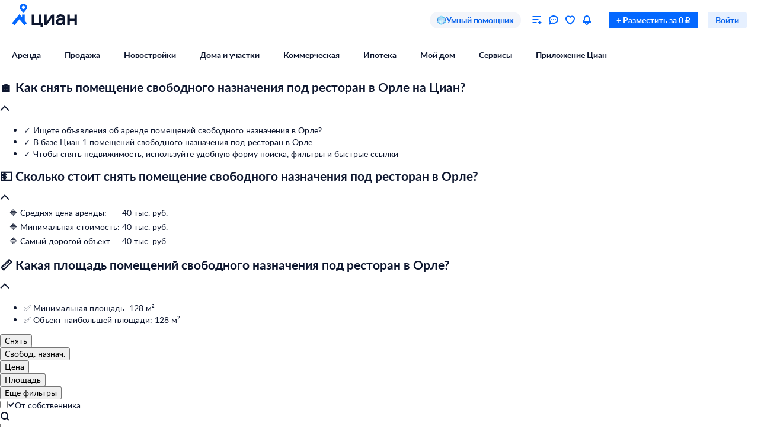

--- FILE ---
content_type: text/html; charset=utf-8
request_url: https://orel.cian.ru/snyat-pomeshchenie-pod-restoran/
body_size: 131785
content:
<!DOCTYPE html><html lang="ru"><head><script>window.performance&&window.performance.mark&&window.performance.mark("first-mark")</script><meta charset="UTF-8"><title>Снять помещение под ресторан в Орле. Найдено 1 объявление.</title><script>window._cianGlobalSystemLogger={application:"legacy-commercial-serp-frontend",filters:["(chrome|moz)-extension:\u002F\u002F","(UXS|VK|vk_pixel_mgcom) is not defined","Can't find variable: (UXS|VK|google_tag_manager|vk_pixel_mgcom|_txq)","denied for this document","NS_ERROR_STORAGE_CONSTRAINT","out of memory","non-configurable property \"userAgent\""]}</script><script src="https://static.cdn-cian.ru/frontend/frontend-sdk/system-logger/global-system-logger.v3.js?1"></script><script>const isThemeEnabled=!!(false&&undefined||undefined);isThemeEnabled&&document.documentElement.classList.add("design-theme--system")</script><style type="text/css">@font-face{font-family:Lato;src:local('Lato Light'),local('Lato-Light'),url('//static.cdn-cian.ru/frontend/fonts/h/lato-light.woff2') format('woff2'),url('//static.cdn-cian.ru/frontend/fonts/h/lato-light.woff') format('woff');font-display:swap;font-style:normal;font-weight:300;text-rendering:optimizeLegibility}@font-face{font-family:Lato;src:local('Lato Regular'),local('Lato-Regular'),url('//static.cdn-cian.ru/frontend/fonts/h/lato-regular.woff2') format('woff2'),url('//static.cdn-cian.ru/frontend/fonts/h/lato-regular.woff') format('woff');font-display:swap;font-style:normal;font-weight:400;text-rendering:optimizeLegibility}@font-face{font-family:Lato;src:local('Lato Italic'),local('Lato-Italic'),url('//static.cdn-cian.ru/frontend/fonts/h/lato-italic.woff2') format('woff2'),url('//static.cdn-cian.ru/frontend/fonts/h/lato-italic.woff') format('woff');font-display:swap;font-style:italic;font-weight:400;text-rendering:optimizeLegibility}@font-face{font-family:Lato;src:local('Lato Semibold'),local('Lato-Semibold'),url('//static.cdn-cian.ru/frontend/fonts/h/lato-semibold.woff2') format('woff2'),url('//static.cdn-cian.ru/frontend/fonts/h/lato-semibold.woff') format('woff');font-display:swap;font-style:normal;font-weight:600;text-rendering:optimizeLegibility}@font-face{font-family:Lato;src:local('Lato Semibold Italic'),local('Lato-SemiboldItalic'),url('//static.cdn-cian.ru/frontend/fonts/h/lato-semibolditalic.woff2') format('woff2'),url('//static.cdn-cian.ru/frontend/fonts/h/lato-semibolditalic.woff') format('woff');font-display:swap;font-style:italic;font-weight:600;text-rendering:optimizeLegibility}@font-face{font-family:Lato;src:local('Lato Bold'),local('Lato-Bold'),url('//static.cdn-cian.ru/frontend/fonts/h/lato-bold.woff2') format('woff2'),url('//static.cdn-cian.ru/frontend/fonts/h/lato-bold.woff') format('woff');font-display:swap;font-style:normal;font-weight:700;text-rendering:optimizeLegibility}@font-face{font-family:Lato;src:local('Lato Bold Italic'),local('Lato-BoldItalic'),url('//static.cdn-cian.ru/frontend/fonts/h/lato-bolditalic.woff2') format('woff2'),url('//static.cdn-cian.ru/frontend/fonts/h/lato-bolditalic.woff') format('woff');font-display:swap;font-style:italic;font-weight:700;text-rendering:optimizeLegibility}@font-face{font-family:Lato;src:local('Lato Black'),local('Lato-Black'),url('//static.cdn-cian.ru/frontend/fonts/h/lato-black.woff2') format('woff2'),url('//static.cdn-cian.ru/frontend/fonts/h/lato-black.woff') format('woff');font-display:swap;font-style:normal;font-weight:900;text-rendering:optimizeLegibility}</style><style type="text/css">html{line-height:1.15;-webkit-text-size-adjust:100%}body{margin:0}h1{font-size:2em;margin:.67em 0}hr{box-sizing:content-box;height:0;overflow:visible}pre{font-family:monospace,monospace;font-size:1em}abbr[title]{border-bottom:none;text-decoration:underline;text-decoration:underline dotted}b,strong{font-weight:bolder}code,kbd,samp{font-family:monospace,monospace;font-size:1em}small{font-size:80%}sub,sup{font-size:75%;line-height:0;position:relative;vertical-align:baseline}sub{bottom:-.25em}sup{top:-.5em}button,input,optgroup,select,textarea{font-size:100%;line-height:1.15;margin:0}button,input{overflow:visible}button,select{text-transform:none}[type=button],[type=reset],[type=submit],button{-webkit-appearance:button}[type=button]::-moz-focus-inner,[type=reset]::-moz-focus-inner,[type=submit]::-moz-focus-inner,button::-moz-focus-inner{border-style:none;padding:0}[type=button]:-moz-focusring,[type=reset]:-moz-focusring,[type=submit]:-moz-focusring,button:-moz-focusring{outline:1px dotted ButtonText}fieldset{padding:.35em .75em .625em}legend{box-sizing:border-box;display:table;max-width:100%;padding:0;white-space:normal}progress{vertical-align:baseline}[type=number]::-webkit-inner-spin-button,[type=number]::-webkit-outer-spin-button{height:auto}[type=search]{-webkit-appearance:textfield;outline-offset:-2px}[type=search]::-webkit-search-decoration{-webkit-appearance:none}::-webkit-file-upload-button{-webkit-appearance:button;font:inherit}details{display:block}summary{display:list-item}*{box-sizing:border-box}html{background-color:var(--background-primary,#fff);color:var(--text-primary-default,#0d162e);font-family:Lato,Arial,sans-serif;font-size:14px;height:100%;line-height:20px;-webkit-font-smoothing:antialiased;-moz-osx-font-smoothing:grayscale}body{display:flex;flex-direction:column;min-height:100%}button,input,optgroup,select,textarea{font-family:inherit}</style><script>window.dataLayer=window.dataLayer||[]</script><script>!function(e,t,a,n){e[n]=e[n]||[],e[n].push({"gtm.start":(new Date).getTime(),event:"gtm.js"});var r=t.getElementsByTagName(a)[0],g=t.createElement(a),o="dataLayer"!=n?"&l="+n:"";g.async=!0,g.src="//www.googletagmanager.com/gtm.js?id=GTM-KC2KW5"+o,r.parentNode.insertBefore(g,r)}(window,document,"script","dataLayer")</script><script src="https://static.cdn-cian.ru/frontend/polyfills/l/polyfill.min.js" crossorigin onerror='throw new Error("Failed to load polyfills")'></script><script>"use strict";!function(){if(void 0!==window.Reflect&&void 0!==window.customElements&&!window.customElements.polyfillWrapFlushCallback){const t=HTMLElement,e={HTMLElement:function(){return Reflect.construct(t,[],this.constructor)}};window.HTMLElement=e.HTMLElement,HTMLElement.prototype=t.prototype,HTMLElement.prototype.constructor=HTMLElement,Object.setPrototypeOf(HTMLElement,t)}}()</script><script>!function(){var t,n=window;function c(t,n){try{var c=new XMLHttpRequest;c.open("POST",t),c.withCredentials=!0,c.send(JSON.stringify(n))}catch(t){console.error(t)}}window.dbf=function(e){var o=e.wk,a=e.dk,l=e.da,d=e.lu,u=e.h,m=e.p;if(d&&d.length&&"null"!==d&&u&&u.length&&"null"!==u){var X;X=d,t=function(t){void 0===t&&(t={});var e=t instanceof Error,o={runtime:"browser",application:"layout",href:n.location.href,message_type:"app",exception_message:e?t.message:t,exception:e?t.stack||"".concat(t.name||t.constructor.name," ").concat(t.message):t,exception_type:e?t.name:"unknown"};c(X,o)};var r=m&&m.length&&"null"!==m?m:"dckpail/",i=function(c){var e=c.wk,o=c.dk,a=c.da,l={bnd:!1,ks:[]};try{l.ks=l.ks.concat(e.filter((function(t){return n.atob(t)in n}))).concat(o.filter((function(t){return n.atob(t)in n.document}))).concat(a.filter((function(t){return n.document.documentElement.hasAttribute(n.atob(t))}))),l.ks.length&&(l.bnd=!0)}catch(n){t(n)}return l}({wk:o,dk:a,da:l});i.bnd&&c("".concat(u).concat(r),{ks:i.ks})}}}(),setTimeout((function(){try{const t=[],n=[],c=[];window.dbf({wk:["X3NlbGVuaXVt","Y2FsbFNlbGVuaXVt","X1NlbGVuaXVtX0lERV9SZWNvcmRlcg==","X3BoYW50b20=","Y2FsbFBoYW50b20=","d2ViZHJpdmVy","d2ViZHJpdmVy","ZG9tQXV0b21hdGlvbg==","X19uaWdodG1hcmU=","bmlnaHRtYXJl","V2ViUGFnZQ==","cmVxdWlyZQ==","ZmxhdHRlbkltcG9ydHM="].concat(t||[]),dk:["X193ZWJkcml2ZXJfZXZhbHVhdGU=","X193ZWJkcml2ZXJfc2NyaXB0X2Z1bmN0aW9u","X193ZWJkcml2ZXJfc2NyaXB0X2Z1bmM=","X193ZWJkcml2ZXJfc2NyaXB0X2Zu","X19kcml2ZXJfZXZhbHVhdGU=","X19kcml2ZXJfdW53cmFwcGVk","X193ZWJkcml2ZXJfdW53cmFwcGVk","X19zZWxlbml1bV9ldmFsdWF0ZQ==","X19meGRyaXZlcl9ldmFsdWF0ZQ==","X19zZWxlbml1bV91bndyYXBwZWQ=","X19meGRyaXZlcl91bndyYXBwZWQ="].concat(n||[]),da:["c2VsZW5pdW0=","d2ViZHJpdmVy","ZHJpdmVy"].concat(c||[]),lu:"https://www.cian.ru/ajax/log-error/",h:"https://sopr-api.cian.ru/",p:'dckpail/'})}catch(t){}}),500)</script><script async defer="defer">!function(){const e=function(e){var n=e.isUxfeedbackEnabled,t=e.uxfeedbackGetEventNameUrl;n&&t&&document.addEventListener("uxsReady",(function(){var e=window.location.href,n=new XMLHttpRequest;n.open("POST",t),n.withCredentials=!0,n.responseType="json",n.setRequestHeader("Content-Type","application/json"),n.onload=function(){var e;if(200!==n.status||!n.response)throw new Error("Ошибка получения данных Uxfeedback - ".concat(null===(e=null==n?void 0:n.response)||void 0===e?void 0:e.message));if(n.response.uxFeedbackEventName){if(!window.UXS)throw new Error("Ошибка инициализации Uxfeedback");window.UXS.sendEvent(n.response.uxFeedbackEventName)}},n.onerror=function(e){throw new Error("Ошибка получения данных Uxfeedback - type=".concat(e.type,", statusText=").concat(n.statusText,", status=").concat(n.status))},n.send(JSON.stringify({path:e}))}))};e({isUxfeedbackEnabled:true,uxfeedbackGetEventNameUrl:"https://api.cian.ru/uxfeedback/v1/get-uxfeedback-event-name-for-show-now-desktop/"})}()</script><script>"use strict";window.ceb=function(){var t=function(){function t(){this._q=[],this._c=[],this._s=!1}return t.prototype.emit=function(t){this._q.push(t),this._t()},t.prototype.subscribe=function(t){this._c.push(t),this._t()},t.prototype._t=function(){var t=this;this._s||(this._s=!0,setTimeout((function(){t._s=!1,t._r()}),0))},t.prototype._r=function(){if(0!==this._c.length)try{var t=this._q.shift();t&&this._c.forEach((function(i){return i(t)}))}finally{this._q.length>0&&this._t()}},t}();return new(function(){function i(){this._q={}}return i.prototype.emit=function(t,i){this._e(t).emit(i)},i.prototype.subscribe=function(t,i){this._e(t).subscribe(i)},i.prototype._e=function(i){return this._q[i]||(this._q[i]=new t),this._q[i]},i}())}()</script><script>(a=>{"ca"in a||(a.ca=async(...c)=>{a.ca.q.push(c)},a.ca.q=[],a.ca.version="1.2.0-analytics.4")})(window)</script><script>(a=>{var i={"name":"newpage","action":"newpage","category":"page","label":"","searchConditions":{"_type":"commercialrent","engine_version":{"type":"term","value":2},"region":{"type":"terms","value":[175604]},"office_type":{"type":"terms","value":[5]},"specialty_types":{"type":"terms","value":[7032]}},"user":{"type":"not_authorized","abGroup":0},"page":{"breadCrumbs":["Недвижимость в Орле","Коммерческая"],"pageNumber":1,"pageType":"Listing","region":"175604","objectType":"commercial","dealType":"rent_long","siteType":"desktop","offersQty":1,"sortType":"default","listingType":"list","queryString":"\u002Fcat.php?deal_type%3Drent%26engine_version%3D2%26offer_type%3Doffices%26office_type%255B0%255D%3D5%26region%3D175604%26specialty_types%255B0%255D%3D7032","searchGuid":null,"mlRankingGuid":null,"mlRankingModelVersion":null,"extra":{"mlSearchSessionGuid":null,"searchRequestId":"c3bbb771-d6a7-4dad-980d-4a4e030b18d4"}},"partner":{"CriteoProducts":[306210045],"CriteoEmail":"d41d8cd98f00b204e9800998ecf8427e","FB_City":"Орловская область","FB_Region":"Орёл"},"products":[{"brand":"30968770\u002Fphysical","cianId":306210045,"dealType":"rent_long","headline":false,"hiddenBase":false,"id":306210045,"objectType":"commercial","owner":true,"ownerCianId":30968770,"ownerId":30968770,"photosCount":3,"podSnos":false,"position":1,"price":40000,"published":true,"variant":["free"],"consultant":false,"extra":{"parentId":0}}]};a.ca("pageview",i),a.CianAnalytics={service:{config:{page:i.page}}}})(window)</script><script>!function(e,t){try{for(var n=["utm_source","utm_campaign","utm_medium","utm_content","utm_term","gclid"],o=new URLSearchParams(e.location.search),c=Object.fromEntries(o.entries()),r=0;r<n.length;r++){var m=n[r];c[m]&&(t.cookie=m+"="+encodeURIComponent(c[m])+"; domain=.cian.ru; path=/")}}catch(e){console.error("Ошибка парсинга UTM меток",e)}}(window,document)</script><meta name="viewport" content="width=1024, initial-scale=1"><meta name="description" content="&#10140; Снимите помещение под ресторан в Орле на Циан - 1 объявление. Самая маленькая площадь: 128 м². Арендуйте помещение под ресторан в Орле по цене от 40 тыс. руб."><meta name="keywords" content="снять помещение под ресторан в Орле, коммерческая недвижимость"><meta property="og:type" content="website"><meta property="og:site_name" content="CIAN"><meta property="og:title" content="Снять помещение под ресторан в Орле. Найдено 1 объявление."><meta property="og:image" content="https://www.cian.ru/static/images/cian-logo-cyrillic-vertical.png"><link rel="canonical" href="https://orel.cian.ru/snyat-pomeshchenie-pod-yogu-orlovskaya-oblast/"><style>.xe30f6088--_18bef--footer{min-width:992px;color:var(--text-secondary-default);background:var(--background-secondary);font-family:Lato,sans-serif}.xe30f6088--_18bef--footer-mobile{min-width:auto;display:none}.xe30f6088--_18bef--footer-adaptive{min-width:auto}@media (max-width:1024px){.xe30f6088--_18bef--footer-adaptive{display:none}}@media print{.xe30f6088--_18bef--footer{display:none}}.xe30f6088--b59754--cg-row:after{clear:both;content:"";display:table}.xe30f6088--b59754--cg-row .xe30f6088--b59754--cg-row{margin-right:-.5rem}.xe30f6088--b59754--cg-container-fluid-xs{box-sizing:border-box;min-width:704px;max-width:1376px;margin:0 auto;padding-left:20px;padding-right:calc(20px - .5rem)}.xe30f6088--b59754--cg-col-8,.xe30f6088--b59754--cg-col-16,.xe30f6088--b59754--cg-col-24{float:left;margin-right:.5rem}.xe30f6088--b59754--cg-col-24{width:calc(100% - .5rem)}.xe30f6088--d6ef9e--banner{background-color:var(--background-secondary);border-radius:16px;flex-direction:column;align-items:center;gap:16px;width:100%;max-width:600px;margin:0;padding:16px;display:flex}.xe30f6088--d6ef9e--image{background:url("//static.cdn-cian.ru/frontend/frontend-footer/banner_img.5e2199ce8727fef2.png") 0 0/contain;border:none;width:174px;height:155px}.xe30f6088--d6ef9e--download-text{text-align:center;font-size:22px;font-weight:700;line-height:28px}.xe30f6088--d6ef9e--link{text-align:center;cursor:pointer;width:84px;color:var(--accent-main-primary);padding:11px 0;font-size:16px;font-weight:400;line-height:22px;text-decoration:none}@media (max-width:410px){.xe30f6088--d6ef9e--download-text{max-width:240px}}:root{--fontSize_0:0;--fontSize_10px:10px;--fontSize_12px:12px;--fontSize_14px:14px;--fontSize_16px:16px;--fontSize_18px:18px;--fontSize_22px:22px;--fontSize_28px:28px;--fontSize_38px:38px;--lineHeight_0:0;--lineHeight_10px:10px;--lineHeight_12px:12px;--lineHeight_14px:14px;--lineHeight_16px:16px;--lineHeight_18px:18px;--lineHeight_20px:20px;--lineHeight_22px:22px;--lineHeight_24px:24px;--lineHeight_28px:28px;--lineHeight_36px:36px;--lineHeight_38px:38px;--lineHeight_40px:40px;--lineHeight_46px:46px}.xe30f6088--a048a1--button{cursor:pointer;white-space:nowrap;border:1px solid #0000;outline:none;justify-content:center;align-items:center;display:inline-flex;position:relative}.xe30f6088--a048a1--M.xe30f6088--a048a1--button>:not(.xe30f6088--a048a1--spinner)+.xe30f6088--a048a1--text,.xe30f6088--a048a1--L.xe30f6088--a048a1--button>:not(.xe30f6088--a048a1--spinner)+.xe30f6088--a048a1--text{margin-left:8px}.xe30f6088--a048a1--XS.xe30f6088--a048a1--button>:not(.xe30f6088--a048a1--spinner)+.xe30f6088--a048a1--text{margin-left:6px}.xe30f6088--a048a1--M.xe30f6088--a048a1--button>.xe30f6088--a048a1--text:not(:last-child),.xe30f6088--a048a1--L.xe30f6088--a048a1--button>.xe30f6088--a048a1--text:not(:last-child){margin-right:8px}.xe30f6088--a048a1--XS.xe30f6088--a048a1--button>.xe30f6088--a048a1--text:not(:last-child){margin-right:6px}.xe30f6088--a048a1--full-width{width:100%}.xe30f6088--a048a1--text{font-style:normal;font-weight:700}.xe30f6088--a048a1--XS{border-radius:4px;height:28px;padding:4px 12px}.xe30f6088--a048a1--XS.xe30f6088--a048a1--button--before-icon{padding-left:10px}.xe30f6088--a048a1--XS.xe30f6088--a048a1--button--after-icon{padding-right:10px}.xe30f6088--a048a1--XS.xe30f6088--a048a1--button--before-icon:not(:has(.xe30f6088--a048a1--text)){min-width:28px;padding:0}.xe30f6088--a048a1--XS.xe30f6088--a048a1--button--after-icon:not(:has(.xe30f6088--a048a1--text)){min-width:28px;padding:0}.xe30f6088--a048a1--M{border-radius:8px;height:44px;padding:10px 16px}.xe30f6088--a048a1--M.xe30f6088--a048a1--button--before-icon{padding-left:14px}.xe30f6088--a048a1--M.xe30f6088--a048a1--button--after-icon{padding-right:14px}.xe30f6088--a048a1--M.xe30f6088--a048a1--button--before-icon:not(:has(.xe30f6088--a048a1--text)){min-width:44px;padding:0}.xe30f6088--a048a1--M.xe30f6088--a048a1--button--after-icon:not(:has(.xe30f6088--a048a1--text)){min-width:44px;padding:0}.xe30f6088--a048a1--L{border-radius:8px;height:56px;padding:16px 20px}.xe30f6088--a048a1--L.xe30f6088--a048a1--button--before-icon{padding-left:18px}.xe30f6088--a048a1--L.xe30f6088--a048a1--button--after-icon{padding-right:18px}.xe30f6088--a048a1--L.xe30f6088--a048a1--button--before-icon:not(:has(.xe30f6088--a048a1--text)){min-width:56px;padding:0}.xe30f6088--a048a1--L.xe30f6088--a048a1--button--after-icon:not(:has(.xe30f6088--a048a1--text)){min-width:56px;padding:0}.xe30f6088--a048a1--XS .xe30f6088--a048a1--text{font-size:var(--fontSize_14px);line-height:var(--lineHeight_20px)}.xe30f6088--a048a1--M .xe30f6088--a048a1--text,.xe30f6088--a048a1--L .xe30f6088--a048a1--text{font-size:var(--fontSize_16px);line-height:var(--lineHeight_24px)}.xe30f6088--_14a4c--link-button{text-decoration:none;display:inline-flex}button.xe30f6088--_151c7--button{color:var(--control-inverted-primary-default);background-color:var(--overlay-default)}button.xe30f6088--_151c7--button:focus-visible{box-shadow:0 0 1px 1px var(--stroke-control-focused)}button.xe30f6088--_151c7--button:hover{background-color:var(--overlay-control-default)}button.xe30f6088--_151c7--button:active{background-color:var(--overlay-media-banner)}button.xe30f6088--_151c7--button[disabled]{color:var(--text-primary-disabled);background-color:var(--overlay-control-default)}:root{--solid-white:#fff;--solid-black:#000;--solid-blue1400:#000b28;--solid-blue1300:#00133d;--solid-blue1200:#011d50;--solid-blue1100:#022864;--solid-blue1000:#043379;--solid-blue900:#033d92;--solid-blue800:#0448ab;--solid-blue700:#0253c4;--solid-blue600:#0661ec;--solid-blue500:#0468ff;--solid-blue400:#2777f0;--solid-blue300:#3686ff;--solid-blue200:#68a4ff;--solid-blue100:#9bc3ff;--solid-blue90:#a8cbff;--solid-blue80:#c1daff;--solid-blue70:#cde1ff;--solid-blue60:#d9e8ff;--solid-blue50:#e6f0ff;--solid-green1400:#021200;--solid-green1300:#051d02;--solid-green1200:#0b2906;--solid-green1100:#103607;--solid-green1000:#14440a;--solid-green900:#155206;--solid-green800:#1b6006;--solid-green700:#1c6f01;--solid-green600:#227e01;--solid-green500:#34ac0a;--solid-green400:#38bb04;--solid-green300:#48cb14;--solid-green200:#61e33c;--solid-green100:#b0e899;--solid-green90:#bfecab;--solid-green80:#caf1ba;--solid-green70:#d8f3cc;--solid-green60:#e1f6d9;--solid-green50:#ebf9e6;--solid-orange1400:#180900;--solid-orange1300:#261102;--solid-orange1200:#371801;--solid-orange1100:#472103;--solid-orange1000:#572a06;--solid-orange900:#683409;--solid-orange800:#793e0e;--solid-orange700:#8c460a;--solid-orange600:#a14f00;--solid-orange500:#db6f0a;--solid-orange400:#f17804;--solid-orange300:#fe8512;--solid-orange200:#ffb061;--solid-orange100:#fc9;--solid-orange90:#ffd5ac;--solid-orange80:#ffdebc;--solid-orange70:#ffe5cc;--solid-orange60:#ffecd9;--solid-orange50:#fff2e6;--solid-red1400:#220002;--solid-red1300:#340005;--solid-red1200:#460009;--solid-red1100:#59030f;--solid-red1000:#6c0815;--solid-red900:#81071a;--solid-red800:#97061f;--solid-red700:#aa1528;--solid-red600:#c2122d;--solid-red500:#db1f36;--solid-red400:#e41f36;--solid-red300:#f8334a;--solid-red200:#ff6973;--solid-red100:#ffa5ae;--solid-red90:#ffb6bd;--solid-red80:#ffc3c9;--solid-red70:#ffd2d6;--solid-red60:#ffdde1;--solid-red50:#ffe9eb;--solid-gray1400:#050b22;--solid-gray1300:#0d162e;--solid-gray1200:#17203a;--solid-gray1100:#212c46;--solid-gray1000:#2c3752;--solid-gray900:#37435f;--solid-gray800:#434f6c;--solid-gray700:#4f5c79;--solid-gray600:#5b6888;--solid-gray500:#697797;--solid-gray400:#7683a0;--solid-gray300:#8391af;--solid-gray200:#919ebe;--solid-gray100:#a0acca;--solid-gray90:#b1bad2;--solid-gray80:#c0c9dd;--solid-gray70:#d0d8e9;--solid-gray60:#e1e6f4;--solid-gray50:#f3f5fa;--transparent-blue300a:#0468ffcc;--transparent-blue200a:#0468ff99;--transparent-blue100a:#0468ff66;--transparent-blue90a:#0468ff4d;--transparent-blue80a:#0468ff40;--transparent-blue70a:#0468ff33;--transparent-blue60a:#0468ff26;--transparent-blue50a:#0468ff1a;--transparent-green300a:#3ac500cc;--transparent-green200a:#3ac50099;--transparent-green100a:#3ac50066;--transparent-green90a:#3ac5004d;--transparent-green80a:#3ac50040;--transparent-green70a:#3ac50033;--transparent-green60a:#3ac50026;--transparent-green50a:#3ac5001a;--transparent-orange300a:#ff7e00cc;--transparent-orange200a:#ff7e0099;--transparent-orange100a:#ff7e0066;--transparent-orange90a:#ff7e004d;--transparent-orange80a:#ff7e0040;--transparent-orange70a:#ff7e0033;--transparent-orange60a:#ff7e0026;--transparent-orange50a:#ff7e001a;--transparent-red300a:#ff1f34cc;--transparent-red200a:#ff1f3499;--transparent-red100a:#ff1f3466;--transparent-red90a:#ff1f344d;--transparent-red80a:#ff1f3440;--transparent-red70a:#ff1f3433;--transparent-red60a:#ff1f3426;--transparent-red50a:#ff1f341a;--transparent-gray300a:#112148cc;--transparent-gray200a:#10214a99;--transparent-gray100a:#0e1d5766;--transparent-gray90a:#0014634d;--transparent-gray80a:#00177140;--transparent-gray70a:#00197d33;--transparent-gray60a:#0022b026;--transparent-gray50a:#5564f51a;--transparent-white800a:#ffffffe6;--transparent-white700a:#ffffffd9;--transparent-white600a:#fffc;--transparent-white500a:#ffffffbf;--transparent-white400a:#ffffffb3;--transparent-white300a:#fff9;--transparent-white200a:#fff6;--transparent-white100a:#ffffff59;--transparent-white90a:#ffffff4d;--transparent-white80a:#ffffff40;--transparent-white70a:#fff3;--transparent-white60a:#ffffff1a;--transparent-white50a:#ffffff0f;--transparent-white0a:#fff0;--transparent-black800a:#000000e6;--transparent-black700a:#000000d9;--transparent-black600a:#000c;--transparent-black500a:#000000bf;--transparent-black400a:#000000b3;--transparent-black300a:#0009;--transparent-black200a:#0006;--transparent-black100a:#00000059;--transparent-black90a:#0000004d;--transparent-black80a:#00000040;--transparent-black70a:#0003;--transparent-black60a:#0000001a;--transparent-black50a:#0000000f;--transparent-black0a:#0000;--decorative_yellow:#fff500;--decorative_purple:#8729ff;--decorative_violet:#90c;--decorative_magentum:#8b008b;--decorative_lavender:#f3eaff;--decorative_lavender-transparent:#8729ff1a;--decorative_blackberry500:#1d1346;--decorative_blackberry700:#19103c;--decorative_bronze:#fdc889;--decorative_silver:#d5d8e0;--decorative_gold:#fbd15e;--decorative_platinum:#081c62;--decorative_deeporange:#ff7e00;--brand_space:#020f21;--brand_midnight:#031938;--brand_navy:#031d40;--brand_royalblue:#032553;--brand_indigo:#023a85;--brand_sapphire:#015bd4;--brand_lapis:#006cfd;--brand_azure:#3484fd;--brand_cornflowerblue:#8aabfe;--brand_sky:#9ec1fe;--brand_denim:#87aee8;--brand_cyan:#c1e8fd;--brand_iris:#c9c8ff;--brand_mauve:#f0daff;--brand_pink:#ffe1ff;--brand_peach:#ffdcc8;--brand_sand:#ffebaf}:root,.design-theme--light{--background-primary:var(--solid-white);--background-elevation:var(--solid-white);--surface-neutral-default:var(--solid-gray50);--surface-neutral-hovered:var(--solid-gray70);--surface-neutral-pressed:var(--solid-gray80);--surface-neutral-selected:var(--solid-gray60);--surface-neutral-disabled:var(--solid-gray60);--surface-main-default:var(--solid-blue50);--surface-main-hovered:var(--solid-blue70);--surface-main-pressed:var(--solid-blue80);--surface-main-selected:var(--solid-blue60);--surface-main-disabled:var(--solid-gray60);--surface-positive-default:var(--solid-green50);--surface-positive-hovered:var(--solid-green70);--surface-positive-pressed:var(--solid-green80);--surface-positive-selected:var(--solid-green60);--surface-positive-disabled:var(--solid-gray60);--surface-warning-default:var(--solid-orange50);--surface-warning-hovered:var(--solid-orange70);--surface-warning-pressed:var(--solid-orange80);--surface-warning-selected:var(--solid-orange60);--surface-warning-disabled:var(--solid-gray60);--surface-negative-default:var(--solid-red50);--surface-negative-hovered:var(--solid-red70);--surface-negative-pressed:var(--solid-red80);--surface-negative-selected:var(--solid-red60);--surface-negative-disabled:var(--solid-gray60);--surface-inverted-default:var(--solid-white);--surface-inverted-hovered:var(--solid-blue60);--surface-inverted-pressed:var(--solid-blue70);--surface-inverted-selected:var(--solid-blue50);--surface-inverted-disabled:var(--solid-gray60);--text-primary-default:var(--solid-gray1300);--text-primary-hovered:var(--solid-gray1200);--text-primary-pressed:var(--solid-gray1100);--text-primary-disabled:var(--solid-gray90);--text-secondary-default:var(--solid-gray500);--text-secondary-hovered:var(--solid-gray600);--text-secondary-pressed:var(--solid-gray700);--text-secondary-disabled:var(--solid-gray90);--text-inverted-default:var(--solid-white);--text-inverted-hovered:var(--solid-gray50);--text-inverted-pressed:var(--solid-gray60);--text-inverted-disabled:var(--solid-gray90);--text-main-default:var(--solid-blue600);--text-main-hovered:var(--solid-blue700);--text-main-pressed:var(--solid-blue800);--text-main-disabled:var(--solid-gray90);--text-positive-default:var(--solid-green600);--text-positive-hovered:var(--solid-green700);--text-positive-pressed:var(--solid-green800);--text-positive-disabled:var(--solid-gray90);--text-warning-default:var(--solid-orange600);--text-warning-hovered:var(--solid-orange700);--text-warning-pressed:var(--solid-orange800);--text-warning-disabled:var(--solid-gray90);--text-negative-default:var(--solid-red600);--text-negative-hovered:var(--solid-red700);--text-negative-pressed:var(--solid-red800);--text-negative-disabled:var(--solid-gray90);--text-on-bright-default:var(--solid-white);--text-on-bright-hovered:var(--solid-gray50);--text-on-bright-pressed:var(--solid-gray60);--text-on-bright-disabled:var(--solid-gray90);--icon-primary-default:var(--solid-gray800);--icon-primary-hovered:var(--solid-gray900);--icon-primary-pressed:var(--solid-gray1000);--icon-primary-disabled:var(--solid-gray90);--icon-secondary-default:var(--solid-gray400);--icon-secondary-hovered:var(--solid-gray500);--icon-secondary-pressed:var(--solid-gray600);--icon-secondary-disabled:var(--solid-gray90);--icon-inverted-default:var(--solid-white);--icon-inverted-hovered:var(--solid-gray50);--icon-inverted-pressed:var(--solid-gray60);--icon-inverted-disabled:var(--solid-gray90);--icon-main-default:var(--solid-blue500);--icon-main-hovered:var(--solid-blue600);--icon-main-pressed:var(--solid-blue700);--icon-main-disabled:var(--solid-gray90);--icon-positive-default:var(--solid-green600);--icon-positive-hovered:var(--solid-green700);--icon-positive-pressed:var(--solid-green800);--icon-positive-disabled:var(--solid-gray90);--icon-warning-default:var(--solid-orange600);--icon-warning-hovered:var(--solid-orange700);--icon-warning-pressed:var(--solid-orange800);--icon-warning-disabled:var(--solid-gray90);--icon-negative-default:var(--solid-red600);--icon-negative-hovered:var(--solid-red700);--icon-negative-pressed:var(--solid-red800);--icon-negative-disabled:var(--solid-gray90);--icon-on-bright-default:var(--solid-white);--icon-on-bright-hovered:var(--solid-gray50);--icon-on-bright-pressed:var(--solid-gray60);--icon-on-bright-disabled:var(--solid-gray90);--control-main-primary-default:var(--solid-blue500);--control-main-primary-hovered:var(--solid-blue600);--control-main-primary-pressed:var(--solid-blue700);--control-main-primary-disabled:var(--solid-gray60);--control-main-secondary-default:var(--solid-blue50);--control-main-secondary-hovered:var(--solid-blue60);--control-main-secondary-pressed:var(--solid-blue70);--control-main-secondary-disabled:var(--solid-gray60);--control-positive-primary-default:var(--solid-green500);--control-positive-primary-hovered:var(--solid-green600);--control-positive-primary-pressed:var(--solid-green700);--control-positive-primary-disabled:var(--solid-gray60);--control-positive-secondary-default:var(--solid-green50);--control-positive-secondary-hovered:var(--solid-green60);--control-positive-secondary-pressed:var(--solid-green70);--control-positive-secondary-disabled:var(--solid-gray60);--control-warning-primary-default:var(--solid-orange500);--control-warning-primary-hovered:var(--solid-orange600);--control-warning-primary-pressed:var(--solid-orange700);--control-warning-primary-disabled:var(--solid-gray60);--control-warning-secondary-default:var(--solid-orange50);--control-warning-secondary-hovered:var(--solid-orange60);--control-warning-secondary-pressed:var(--solid-orange70);--control-warning-secondary-disabled:var(--solid-gray60);--control-negative-primary-default:var(--solid-red500);--control-negative-primary-hovered:var(--solid-red600);--control-negative-primary-pressed:var(--solid-red700);--control-negative-primary-disabled:var(--solid-gray60);--control-negative-secondary-default:var(--solid-red50);--control-negative-secondary-hovered:var(--solid-red60);--control-negative-secondary-pressed:var(--solid-red70);--control-negative-secondary-disabled:var(--solid-gray60);--control-inverted-primary-default:var(--solid-white);--control-inverted-primary-hovered:var(--solid-blue50);--control-inverted-primary-pressed:var(--solid-blue60);--control-inverted-primary-disabled:var(--solid-gray60);--stroke-divider-default:var(--solid-gray70);--stroke-divider-neutral:var(--solid-gray50);--stroke-divider-main:var(--solid-blue200);--stroke-divider-positive:var(--solid-green100);--stroke-divider-warning:var(--solid-orange200);--stroke-divider-negative:var(--solid-red200);--stroke-border-default:var(--solid-gray70);--stroke-border-neutral:var(--solid-gray50);--stroke-border-main:var(--solid-blue400);--stroke-border-positive:var(--solid-green400);--stroke-border-warning:var(--solid-orange400);--stroke-border-negative:var(--solid-red400);--stroke-control-default:var(--solid-gray70);--stroke-control-hovered:var(--solid-gray80);--stroke-control-pressed:var(--solid-blue200);--stroke-control-selected:var(--solid-blue300);--stroke-control-focused:var(--solid-blue200);--stroke-control-disabled:var(--solid-gray60);--accent-main-primary:var(--solid-blue600);--accent-main-secondary:var(--solid-blue60);--accent-positive-primary:var(--solid-green600);--accent-positive-secondary:var(--solid-green70);--accent-warning-primary:var(--solid-orange600);--accent-warning-secondary:var(--solid-orange60);--accent-negative-primary:var(--solid-red600);--accent-negative-secondary:var(--solid-red60);--accent-ghost-primary:var(--solid-gray500);--accent-ghost-secondary:var(--solid-gray60);--overlay-default:var(--transparent-black200a);--overlay-control-default:var(--transparent-black80a);--overlay-control-inverted:var(--transparent-white80a);--overlay-media-banner:var(--transparent-black300a);--overlay-popover:var(--transparent-black600a);--overlay-negative:var(--transparent-red200a);--shadow-default:var(--transparent-black60a);--decorative-orange:var(--solid-orange300);--decorative-yellow:var(--decorative_yellow);--decorative-purple:var(--decorative_purple);--decorative-violet:var(--decorative_violet);--decorative-magentum:var(--decorative_magentum);--decorative-lavender:var(--decorative_lavender);--decorative-lavender-transparent:var(--decorative_lavender-transparent);--decorative-deeporange-vas:var(--decorative_deeporange);--decorative-blackberry:var(--decorative_blackberry500);--decorative-blackberry-dark:var(--decorative_blackberry700);--theme-blue:var(--solid-blue500);--theme-green:var(--solid-green500);--theme-orange:var(--solid-orange500);--theme-red:var(--solid-red500);--theme-gray:var(--solid-gray500);--theme-dark:var(--solid-gray1200);--theme-black:var(--solid-black);--theme-white:var(--solid-white);--subscription-bronze:var(--decorative_bronze);--subscription-silver:var(--decorative_silver);--subscription-gold:var(--decorative_gold);--subscription-platinum:var(--decorative_platinum);--brand-space:var(--brand_space);--brand-midnight:var(--brand_midnight);--brand-navy:var(--brand_navy);--brand-royalblue:var(--brand_royalblue);--brand-indigo:var(--brand_indigo);--brand-sapphire:var(--brand_sapphire);--brand-lapis:var(--brand_lapis);--brand-azure:var(--brand_azure);--brand-cornflowerblue:var(--brand_cornflowerblue);--brand-sky:var(--brand_sky);--brand-denim:var(--brand_denim);--brand-cyan:var(--brand_cyan);--brand-iris:var(--brand_iris);--brand-mauve:var(--brand_mauve);--brand-pink:var(--brand_pink);--brand-peach:var(--brand_peach);--brand-sand:var(--brand_sand);--brand-black:var(--solid-black);--brand-white:var(--solid-white);--background-secondary:var(--solid-gray50)!important}.design-theme--dark{--background-primary:var(--solid-gray1300);--background-elevation:var(--solid-gray1100);--surface-neutral-default:var(--solid-gray1100);--surface-neutral-hovered:var(--solid-gray900);--surface-neutral-pressed:var(--solid-gray800);--surface-neutral-selected:var(--solid-gray1000);--surface-neutral-disabled:var(--solid-gray800);--surface-main-default:var(--solid-blue1200);--surface-main-hovered:var(--solid-blue1000);--surface-main-pressed:var(--solid-blue900);--surface-main-selected:var(--solid-blue1100);--surface-main-disabled:var(--solid-gray800);--surface-positive-default:var(--solid-green1200);--surface-positive-hovered:var(--solid-green1000);--surface-positive-pressed:var(--solid-green900);--surface-positive-selected:var(--solid-green1100);--surface-positive-disabled:var(--solid-gray800);--surface-warning-default:var(--solid-orange1200);--surface-warning-hovered:var(--solid-orange1000);--surface-warning-pressed:var(--solid-orange900);--surface-warning-selected:var(--solid-orange1100);--surface-warning-disabled:var(--solid-gray800);--surface-negative-default:var(--solid-red1200);--surface-negative-hovered:var(--solid-red1000);--surface-negative-pressed:var(--solid-red900);--surface-negative-selected:var(--solid-red1100);--surface-negative-disabled:var(--solid-gray800);--surface-inverted-default:var(--solid-gray1400);--surface-inverted-hovered:var(--solid-gray1300);--surface-inverted-pressed:var(--solid-gray1200);--surface-inverted-selected:var(--solid-blue1100);--surface-inverted-disabled:var(--solid-gray800);--text-primary-default:var(--solid-white);--text-primary-hovered:var(--solid-gray50);--text-primary-pressed:var(--solid-gray60);--text-primary-disabled:var(--solid-gray500);--text-secondary-default:var(--solid-gray100);--text-secondary-hovered:var(--solid-gray200);--text-secondary-pressed:var(--solid-gray300);--text-secondary-disabled:var(--solid-gray500);--text-inverted-default:var(--solid-gray1300);--text-inverted-hovered:var(--solid-gray1200);--text-inverted-pressed:var(--solid-gray1100);--text-inverted-disabled:var(--solid-gray500);--text-main-default:var(--solid-blue90);--text-main-hovered:var(--solid-blue100);--text-main-pressed:var(--solid-blue200);--text-main-disabled:var(--solid-gray500);--text-positive-default:var(--solid-green90);--text-positive-hovered:var(--solid-green100);--text-positive-pressed:var(--solid-green200);--text-positive-disabled:var(--solid-gray500);--text-warning-default:var(--solid-orange90);--text-warning-hovered:var(--solid-orange100);--text-warning-pressed:var(--solid-orange200);--text-warning-disabled:var(--solid-gray500);--text-negative-default:var(--solid-red90);--text-negative-hovered:var(--solid-red100);--text-negative-pressed:var(--solid-red200);--text-negative-disabled:var(--solid-gray500);--text-on-bright-default:var(--solid-white);--text-on-bright-hovered:var(--solid-gray50);--text-on-bright-pressed:var(--solid-gray60);--text-on-bright-disabled:var(--solid-gray500);--icon-primary-default:var(--solid-gray50);--icon-primary-hovered:var(--solid-gray60);--icon-primary-pressed:var(--solid-gray70);--icon-primary-disabled:var(--solid-gray500);--icon-secondary-default:var(--solid-gray200);--icon-secondary-hovered:var(--solid-gray300);--icon-secondary-pressed:var(--solid-gray400);--icon-secondary-disabled:var(--solid-gray500);--icon-inverted-default:var(--solid-gray1300);--icon-inverted-hovered:var(--solid-gray1200);--icon-inverted-pressed:var(--solid-gray1100);--icon-inverted-disabled:var(--solid-gray500);--icon-main-default:var(--solid-blue100);--icon-main-hovered:var(--solid-blue200);--icon-main-pressed:var(--solid-blue300);--icon-main-disabled:var(--solid-gray500);--icon-positive-default:var(--solid-green100);--icon-positive-hovered:var(--solid-green200);--icon-positive-pressed:var(--solid-green300);--icon-positive-disabled:var(--solid-gray500);--icon-warning-default:var(--solid-orange100);--icon-warning-hovered:var(--solid-orange200);--icon-warning-pressed:var(--solid-orange300);--icon-warning-disabled:var(--solid-gray500);--icon-negative-default:var(--solid-red100);--icon-negative-hovered:var(--solid-red200);--icon-negative-pressed:var(--solid-red300);--icon-negative-disabled:var(--solid-gray500);--icon-on-bright-default:var(--solid-white);--icon-on-bright-hovered:var(--solid-gray50);--icon-on-bright-pressed:var(--solid-gray60);--icon-on-bright-disabled:var(--solid-gray500);--control-main-primary-default:var(--solid-blue300);--control-main-primary-hovered:var(--solid-blue400);--control-main-primary-pressed:var(--solid-blue500);--control-main-primary-disabled:var(--solid-gray800);--control-main-secondary-default:var(--solid-blue900);--control-main-secondary-hovered:var(--solid-blue800);--control-main-secondary-pressed:var(--solid-blue700);--control-main-secondary-disabled:var(--solid-gray800);--control-positive-primary-default:var(--solid-green300);--control-positive-primary-hovered:var(--solid-green400);--control-positive-primary-pressed:var(--solid-green500);--control-positive-primary-disabled:var(--solid-gray800);--control-positive-secondary-default:var(--solid-green900);--control-positive-secondary-hovered:var(--solid-green800);--control-positive-secondary-pressed:var(--solid-green700);--control-positive-secondary-disabled:var(--solid-gray800);--control-warning-primary-default:var(--solid-orange300);--control-warning-primary-hovered:var(--solid-orange400);--control-warning-primary-pressed:var(--solid-orange500);--control-warning-primary-disabled:var(--solid-gray800);--control-warning-secondary-default:var(--solid-orange900);--control-warning-secondary-hovered:var(--solid-orange800);--control-warning-secondary-pressed:var(--solid-orange700);--control-warning-secondary-disabled:var(--solid-gray800);--control-negative-primary-default:var(--solid-red300);--control-negative-primary-hovered:var(--solid-red400);--control-negative-primary-pressed:var(--solid-red500);--control-negative-primary-disabled:var(--solid-gray800);--control-negative-secondary-default:var(--solid-red900);--control-negative-secondary-hovered:var(--solid-red800);--control-negative-secondary-pressed:var(--solid-red700);--control-negative-secondary-disabled:var(--solid-gray800);--control-inverted-primary-default:var(--solid-gray1400);--control-inverted-primary-hovered:var(--solid-gray1300);--control-inverted-primary-pressed:var(--solid-gray1200);--control-inverted-primary-disabled:var(--solid-gray800);--stroke-divider-default:var(--solid-gray700);--stroke-divider-neutral:var(--solid-gray1000);--stroke-divider-main:var(--solid-blue700);--stroke-divider-positive:var(--solid-green700);--stroke-divider-warning:var(--solid-orange700);--stroke-divider-negative:var(--solid-red700);--stroke-border-default:var(--solid-gray700);--stroke-border-neutral:var(--solid-gray1000);--stroke-border-main:var(--solid-blue700);--stroke-border-positive:var(--solid-green700);--stroke-border-warning:var(--solid-orange700);--stroke-border-negative:var(--solid-red700);--stroke-control-default:var(--solid-gray500);--stroke-control-hovered:var(--solid-gray300);--stroke-control-pressed:var(--solid-blue200);--stroke-control-selected:var(--solid-blue300);--stroke-control-focused:var(--solid-blue200);--stroke-control-disabled:var(--solid-gray600);--accent-main-primary:var(--solid-blue100);--accent-main-secondary:var(--solid-blue900);--accent-positive-primary:var(--solid-green100);--accent-positive-secondary:var(--solid-green900);--accent-warning-primary:var(--solid-orange100);--accent-warning-secondary:var(--solid-orange900);--accent-negative-primary:var(--solid-red100);--accent-negative-secondary:var(--solid-red900);--accent-ghost-primary:var(--solid-gray100);--accent-ghost-secondary:var(--solid-gray900);--overlay-default:var(--transparent-black400a);--overlay-control-default:var(--transparent-white80a);--overlay-control-inverted:var(--transparent-black80a);--overlay-media-banner:var(--transparent-black300a);--overlay-popover:var(--transparent-black700a);--overlay-negative:var(--transparent-red200a);--shadow-default:var(--transparent-black200a);--decorative-orange:var(--solid-orange300);--decorative-yellow:var(--decorative_yellow);--decorative-purple:var(--decorative_purple);--decorative-violet:var(--decorative_lavender);--decorative-magentum:var(--decorative_magentum);--decorative-lavender:var(--decorative_violet);--decorative-lavender-transparent:var(--decorative_lavender-transparent);--decorative-deeporange-vas:var(--decorative_deeporange);--decorative-blackberry:var(--decorative_blackberry500);--decorative-blackberry-dark:var(--decorative_blackberry700);--theme-blue:var(--solid-blue500);--theme-green:var(--solid-green500);--theme-orange:var(--solid-orange500);--theme-red:var(--solid-red500);--theme-gray:var(--solid-gray500);--theme-dark:var(--solid-gray1200);--theme-black:var(--solid-black);--theme-white:var(--solid-white);--subscription-bronze:var(--decorative_bronze);--subscription-silver:var(--decorative_silver);--subscription-gold:var(--decorative_gold);--subscription-platinum:var(--decorative_platinum);--brand-space:var(--brand_space);--brand-midnight:var(--brand_midnight);--brand-navy:var(--brand_navy);--brand-royalblue:var(--brand_royalblue);--brand-indigo:var(--brand_indigo);--brand-sapphire:var(--brand_sapphire);--brand-lapis:var(--brand_lapis);--brand-azure:var(--brand_azure);--brand-cornflowerblue:var(--brand_cornflowerblue);--brand-sky:var(--brand_sky);--brand-denim:var(--brand_denim);--brand-cyan:var(--brand_cyan);--brand-iris:var(--brand_iris);--brand-mauve:var(--brand_mauve);--brand-pink:var(--brand_pink);--brand-peach:var(--brand_peach);--brand-sand:var(--brand_sand);--brand-black:var(--solid-black);--brand-white:var(--solid-white);--background-secondary:var(--solid-gray1100)!important}.design-theme--colored{--background-primary:var(--transparent-white0a);--background-elevation:var(--transparent-white200a);--surface-neutral-default:var(--transparent-white90a);--surface-neutral-hovered:var(--transparent-white200a);--surface-neutral-pressed:var(--transparent-white300a);--surface-neutral-selected:var(--transparent-white100a);--surface-neutral-disabled:var(--transparent-white80a);--surface-main-default:var(--transparent-white100a);--surface-main-hovered:var(--transparent-white300a);--surface-main-pressed:var(--transparent-white400a);--surface-main-selected:var(--transparent-white200a);--surface-main-disabled:var(--transparent-white80a);--surface-positive-default:var(--transparent-white100a);--surface-positive-hovered:var(--transparent-white300a);--surface-positive-pressed:var(--transparent-white400a);--surface-positive-selected:var(--transparent-white200a);--surface-positive-disabled:var(--transparent-white80a);--surface-warning-default:var(--transparent-white100a);--surface-warning-hovered:var(--transparent-white300a);--surface-warning-pressed:var(--transparent-white400a);--surface-warning-selected:var(--transparent-white200a);--surface-warning-disabled:var(--transparent-white80a);--surface-negative-default:var(--transparent-white100a);--surface-negative-hovered:var(--transparent-white300a);--surface-negative-pressed:var(--transparent-white400a);--surface-negative-selected:var(--transparent-white200a);--surface-negative-disabled:var(--transparent-white80a);--surface-inverted-default:var(--transparent-white70a);--surface-inverted-hovered:var(--transparent-white90a);--surface-inverted-pressed:var(--transparent-white100a);--surface-inverted-selected:var(--transparent-white80a);--surface-inverted-disabled:var(--transparent-white80a);--text-primary-default:var(--solid-white);--text-primary-hovered:var(--transparent-white800a);--text-primary-pressed:var(--transparent-white700a);--text-primary-disabled:var(--transparent-white200a);--text-secondary-default:var(--transparent-white300a);--text-secondary-hovered:var(--transparent-white400a);--text-secondary-pressed:var(--transparent-white500a);--text-secondary-disabled:var(--transparent-white200a);--text-inverted-default:var(--solid-gray900);--text-inverted-hovered:var(--solid-gray800);--text-inverted-pressed:var(--solid-gray700);--text-inverted-disabled:var(--transparent-white200a);--text-main-default:var(--solid-white);--text-main-hovered:var(--transparent-white800a);--text-main-pressed:var(--transparent-white700a);--text-main-disabled:var(--transparent-white200a);--text-positive-default:var(--solid-white);--text-positive-hovered:var(--transparent-white800a);--text-positive-pressed:var(--transparent-white700a);--text-positive-disabled:var(--transparent-white200a);--text-warning-default:var(--solid-white);--text-warning-hovered:var(--transparent-white800a);--text-warning-pressed:var(--transparent-white700a);--text-warning-disabled:var(--transparent-white200a);--text-negative-default:var(--solid-white);--text-negative-hovered:var(--transparent-white800a);--text-negative-pressed:var(--transparent-white700a);--text-negative-disabled:var(--transparent-white200a);--text-on-bright-default:var(--solid-gray900);--text-on-bright-hovered:var(--solid-gray800);--text-on-bright-pressed:var(--solid-gray700);--text-on-bright-disabled:var(--transparent-white200a);--icon-primary-default:var(--transparent-white800a);--icon-primary-hovered:var(--transparent-white700a);--icon-primary-pressed:var(--transparent-white600a);--icon-primary-disabled:var(--transparent-white200a);--icon-secondary-default:var(--transparent-white300a);--icon-secondary-hovered:var(--transparent-white400a);--icon-secondary-pressed:var(--transparent-white500a);--icon-secondary-disabled:var(--transparent-white200a);--icon-inverted-default:var(--solid-gray900);--icon-inverted-hovered:var(--solid-gray800);--icon-inverted-pressed:var(--solid-gray700);--icon-inverted-disabled:var(--transparent-white200a);--icon-main-default:var(--solid-white);--icon-main-hovered:var(--transparent-white800a);--icon-main-pressed:var(--transparent-white700a);--icon-main-disabled:var(--transparent-white200a);--icon-positive-default:var(--solid-white);--icon-positive-hovered:var(--transparent-white800a);--icon-positive-pressed:var(--transparent-white700a);--icon-positive-disabled:var(--transparent-white200a);--icon-warning-default:var(--solid-white);--icon-warning-hovered:var(--transparent-white800a);--icon-warning-pressed:var(--transparent-white700a);--icon-warning-disabled:var(--transparent-white200a);--icon-negative-default:var(--solid-white);--icon-negative-hovered:var(--transparent-white800a);--icon-negative-pressed:var(--transparent-white700a);--icon-negative-disabled:var(--transparent-white200a);--icon-on-bright-default:var(--solid-gray900);--icon-on-bright-hovered:var(--solid-gray800);--icon-on-bright-pressed:var(--solid-gray700);--icon-on-bright-disabled:var(--transparent-white200a);--control-main-primary-default:var(--solid-white);--control-main-primary-hovered:var(--transparent-white400a);--control-main-primary-pressed:var(--transparent-white300a);--control-main-primary-disabled:var(--transparent-white80a);--control-main-secondary-default:var(--transparent-white90a);--control-main-secondary-hovered:var(--transparent-white80a);--control-main-secondary-pressed:var(--transparent-white70a);--control-main-secondary-disabled:var(--transparent-white80a);--control-positive-primary-default:var(--solid-white);--control-positive-primary-hovered:var(--transparent-white400a);--control-positive-primary-pressed:var(--transparent-white300a);--control-positive-primary-disabled:var(--transparent-white80a);--control-positive-secondary-default:var(--transparent-white90a);--control-positive-secondary-hovered:var(--transparent-white80a);--control-positive-secondary-pressed:var(--transparent-white70a);--control-positive-secondary-disabled:var(--transparent-white80a);--control-warning-primary-default:var(--solid-white);--control-warning-primary-hovered:var(--transparent-white400a);--control-warning-primary-pressed:var(--transparent-white300a);--control-warning-primary-disabled:var(--transparent-white80a);--control-warning-secondary-default:var(--transparent-white90a);--control-warning-secondary-hovered:var(--transparent-white80a);--control-warning-secondary-pressed:var(--transparent-white70a);--control-warning-secondary-disabled:var(--transparent-white80a);--control-negative-primary-default:var(--solid-white);--control-negative-primary-hovered:var(--transparent-white400a);--control-negative-primary-pressed:var(--transparent-white300a);--control-negative-primary-disabled:var(--transparent-white80a);--control-negative-secondary-default:var(--transparent-white90a);--control-negative-secondary-hovered:var(--transparent-white80a);--control-negative-secondary-pressed:var(--transparent-white70a);--control-negative-secondary-disabled:var(--transparent-white80a);--control-inverted-primary-default:var(--transparent-white90a);--control-inverted-primary-hovered:var(--transparent-white200a);--control-inverted-primary-pressed:var(--transparent-white300a);--control-inverted-primary-disabled:var(--transparent-white80a);--stroke-divider-default:var(--transparent-white200a);--stroke-divider-neutral:var(--transparent-white70a);--stroke-divider-main:var(--transparent-white100a);--stroke-divider-positive:var(--transparent-white100a);--stroke-divider-warning:var(--transparent-white100a);--stroke-divider-negative:var(--transparent-white100a);--stroke-border-default:var(--transparent-white200a);--stroke-border-neutral:var(--transparent-white70a);--stroke-border-main:var(--transparent-white200a);--stroke-border-positive:var(--transparent-white200a);--stroke-border-warning:var(--transparent-white200a);--stroke-border-negative:var(--transparent-white200a);--stroke-control-default:var(--transparent-white200a);--stroke-control-hovered:var(--transparent-white400a);--stroke-control-pressed:var(--transparent-white600a);--stroke-control-selected:var(--solid-white);--stroke-control-focused:var(--solid-blue200);--stroke-control-disabled:var(--transparent-white80a);--accent-main-primary:var(--solid-white);--accent-main-secondary:var(--transparent-white200a);--accent-positive-primary:var(--solid-white);--accent-positive-secondary:var(--transparent-white200a);--accent-warning-primary:var(--solid-white);--accent-warning-secondary:var(--transparent-white200a);--accent-negative-primary:var(--solid-white);--accent-negative-secondary:var(--transparent-white200a);--accent-ghost-primary:var(--solid-white);--accent-ghost-secondary:var(--transparent-white200a);--overlay-default:var(--transparent-black200a);--overlay-control-default:var(--transparent-white80a);--overlay-control-inverted:var(--transparent-black80a);--overlay-media-banner:var(--transparent-black300a);--overlay-popover:var(--transparent-black600a);--overlay-negative:var(--transparent-red200a);--shadow-default:var(--transparent-black60a);--decorative-orange:var(--solid-orange300);--decorative-yellow:var(--decorative_yellow);--decorative-purple:var(--decorative_purple);--decorative-violet:var(--decorative_violet);--decorative-magentum:var(--decorative_magentum);--decorative-lavender:var(--decorative_lavender);--decorative-lavender-transparent:var(--decorative_lavender-transparent);--decorative-deeporange-vas:var(--decorative_deeporange);--decorative-blackberry:var(--decorative_blackberry500);--decorative-blackberry-dark:var(--decorative_blackberry700);--theme-blue:var(--solid-blue500);--theme-green:var(--solid-green500);--theme-orange:var(--solid-orange500);--theme-red:var(--solid-red500);--theme-gray:var(--solid-gray500);--theme-dark:var(--solid-gray1200);--theme-black:var(--solid-black);--theme-white:var(--solid-white);--subscription-bronze:var(--decorative_bronze);--subscription-silver:var(--decorative_silver);--subscription-gold:var(--decorative_gold);--subscription-platinum:var(--decorative_platinum);--brand-space:var(--brand_space);--brand-midnight:var(--brand_midnight);--brand-navy:var(--brand_navy);--brand-royalblue:var(--brand_royalblue);--brand-indigo:var(--brand_indigo);--brand-sapphire:var(--brand_sapphire);--brand-lapis:var(--brand_lapis);--brand-azure:var(--brand_azure);--brand-cornflowerblue:var(--brand_cornflowerblue);--brand-sky:var(--brand_sky);--brand-denim:var(--brand_denim);--brand-cyan:var(--brand_cyan);--brand-iris:var(--brand_iris);--brand-mauve:var(--brand_mauve);--brand-pink:var(--brand_pink);--brand-peach:var(--brand_peach);--brand-sand:var(--brand_sand);--brand-black:var(--solid-black);--brand-white:var(--solid-white);--background-secondary:var(--transparent-white200a)!important}.design-theme--onOverlay{--background-primary:var(--transparent-black0a);--background-elevation:var(--transparent-black200a);--surface-neutral-default:var(--transparent-black90a);--surface-neutral-hovered:var(--transparent-black100a);--surface-neutral-pressed:var(--transparent-black200a);--surface-neutral-selected:var(--transparent-black300a);--surface-neutral-disabled:var(--transparent-black80a);--surface-main-default:var(--transparent-black100a);--surface-main-hovered:var(--transparent-black200a);--surface-main-pressed:var(--transparent-black300a);--surface-main-selected:var(--transparent-black400a);--surface-main-disabled:var(--transparent-black80a);--surface-positive-default:var(--transparent-black100a);--surface-positive-hovered:var(--transparent-black200a);--surface-positive-pressed:var(--transparent-black300a);--surface-positive-selected:var(--transparent-black400a);--surface-positive-disabled:var(--transparent-black80a);--surface-warning-default:var(--transparent-black100a);--surface-warning-hovered:var(--transparent-black200a);--surface-warning-pressed:var(--transparent-black300a);--surface-warning-selected:var(--transparent-black400a);--surface-warning-disabled:var(--transparent-black80a);--surface-negative-default:var(--transparent-black100a);--surface-negative-hovered:var(--transparent-black200a);--surface-negative-pressed:var(--transparent-black300a);--surface-negative-selected:var(--transparent-black400a);--surface-negative-disabled:var(--transparent-black80a);--surface-inverted-default:var(--transparent-black70a);--surface-inverted-hovered:var(--transparent-black80a);--surface-inverted-pressed:var(--transparent-black90a);--surface-inverted-selected:var(--transparent-black100a);--surface-inverted-disabled:var(--transparent-black80a);--text-primary-default:var(--solid-white);--text-primary-hovered:var(--transparent-white800a);--text-primary-pressed:var(--transparent-white700a);--text-primary-disabled:var(--transparent-white200a);--text-secondary-default:var(--transparent-white300a);--text-secondary-hovered:var(--transparent-white400a);--text-secondary-pressed:var(--transparent-white500a);--text-secondary-disabled:var(--transparent-white200a);--text-inverted-default:var(--solid-white);--text-inverted-hovered:var(--transparent-white800a);--text-inverted-pressed:var(--transparent-white700a);--text-inverted-disabled:var(--transparent-white200a);--text-main-default:var(--solid-blue400);--text-main-hovered:var(--solid-blue500);--text-main-pressed:var(--solid-blue600);--text-main-disabled:var(--transparent-white200a);--text-positive-default:var(--solid-green400);--text-positive-hovered:var(--solid-green500);--text-positive-pressed:var(--solid-green600);--text-positive-disabled:var(--transparent-white200a);--text-warning-default:var(--solid-orange400);--text-warning-hovered:var(--solid-orange500);--text-warning-pressed:var(--solid-orange600);--text-warning-disabled:var(--transparent-white200a);--text-negative-default:var(--solid-red400);--text-negative-hovered:var(--solid-red500);--text-negative-pressed:var(--solid-red600);--text-negative-disabled:var(--transparent-white200a);--text-on-bright-default:var(--solid-white);--text-on-bright-hovered:var(--transparent-white800a);--text-on-bright-pressed:var(--transparent-white700a);--text-on-bright-disabled:var(--transparent-white200a);--icon-primary-default:var(--transparent-white800a);--icon-primary-hovered:var(--transparent-white700a);--icon-primary-pressed:var(--transparent-white600a);--icon-primary-disabled:var(--transparent-white200a);--icon-secondary-default:var(--transparent-white300a);--icon-secondary-hovered:var(--transparent-white400a);--icon-secondary-pressed:var(--transparent-white500a);--icon-secondary-disabled:var(--transparent-white200a);--icon-inverted-default:var(--transparent-white800a);--icon-inverted-hovered:var(--transparent-white700a);--icon-inverted-pressed:var(--transparent-white600a);--icon-inverted-disabled:var(--transparent-white200a);--icon-main-default:var(--solid-blue400);--icon-main-hovered:var(--solid-blue500);--icon-main-pressed:var(--solid-blue600);--icon-main-disabled:var(--transparent-white200a);--icon-positive-default:var(--solid-green400);--icon-positive-hovered:var(--solid-green500);--icon-positive-pressed:var(--solid-green600);--icon-positive-disabled:var(--transparent-white200a);--icon-warning-default:var(--solid-orange400);--icon-warning-hovered:var(--solid-orange500);--icon-warning-pressed:var(--solid-orange600);--icon-warning-disabled:var(--transparent-white200a);--icon-negative-default:var(--solid-red400);--icon-negative-hovered:var(--solid-red500);--icon-negative-pressed:var(--solid-red600);--icon-negative-disabled:var(--transparent-white200a);--icon-on-bright-default:var(--solid-white);--icon-on-bright-hovered:var(--transparent-white800a);--icon-on-bright-pressed:var(--transparent-white700a);--icon-on-bright-disabled:var(--transparent-white200a);--control-main-primary-default:var(--solid-blue300);--control-main-primary-hovered:var(--solid-blue400);--control-main-primary-pressed:var(--solid-blue500);--control-main-primary-disabled:var(--transparent-white80a);--control-main-secondary-default:var(--solid-white);--control-main-secondary-hovered:var(--transparent-white800a);--control-main-secondary-pressed:var(--transparent-white700a);--control-main-secondary-disabled:var(--transparent-white80a);--control-positive-primary-default:var(--solid-green300);--control-positive-primary-hovered:var(--solid-green400);--control-positive-primary-pressed:var(--solid-green500);--control-positive-primary-disabled:var(--transparent-white80a);--control-positive-secondary-default:var(--solid-white);--control-positive-secondary-hovered:var(--transparent-white800a);--control-positive-secondary-pressed:var(--transparent-white700a);--control-positive-secondary-disabled:var(--transparent-white80a);--control-warning-primary-default:var(--solid-orange300);--control-warning-primary-hovered:var(--solid-orange400);--control-warning-primary-pressed:var(--solid-orange500);--control-warning-primary-disabled:var(--transparent-white80a);--control-warning-secondary-default:var(--solid-white);--control-warning-secondary-hovered:var(--transparent-white800a);--control-warning-secondary-pressed:var(--transparent-white700a);--control-warning-secondary-disabled:var(--transparent-white80a);--control-negative-primary-default:var(--solid-red300);--control-negative-primary-hovered:var(--solid-red400);--control-negative-primary-pressed:var(--solid-red500);--control-negative-primary-disabled:var(--transparent-white80a);--control-negative-secondary-default:var(--solid-white);--control-negative-secondary-hovered:var(--transparent-white800a);--control-negative-secondary-pressed:var(--transparent-white700a);--control-negative-secondary-disabled:var(--transparent-white80a);--control-inverted-primary-default:var(--transparent-white90a);--control-inverted-primary-hovered:var(--transparent-white200a);--control-inverted-primary-pressed:var(--transparent-white300a);--control-inverted-primary-disabled:var(--transparent-white80a);--stroke-divider-default:var(--transparent-white200a);--stroke-divider-neutral:var(--transparent-white70a);--stroke-divider-main:var(--solid-blue900);--stroke-divider-positive:var(--solid-green900);--stroke-divider-warning:var(--solid-orange900);--stroke-divider-negative:var(--solid-red900);--stroke-border-default:var(--transparent-white200a);--stroke-border-neutral:var(--transparent-white70a);--stroke-border-main:var(--solid-blue700);--stroke-border-positive:var(--solid-green700);--stroke-border-warning:var(--solid-orange700);--stroke-border-negative:var(--solid-red700);--stroke-control-default:var(--transparent-white200a);--stroke-control-hovered:var(--transparent-white400a);--stroke-control-pressed:var(--solid-blue200);--stroke-control-selected:var(--solid-blue300);--stroke-control-focused:var(--solid-blue200);--stroke-control-disabled:var(--transparent-white80a);--accent-main-primary:var(--solid-blue600);--accent-main-secondary:var(--solid-blue60);--accent-positive-primary:var(--solid-green600);--accent-positive-secondary:var(--solid-green70);--accent-warning-primary:var(--solid-orange600);--accent-warning-secondary:var(--solid-orange60);--accent-negative-primary:var(--solid-red600);--accent-negative-secondary:var(--solid-red60);--accent-ghost-primary:var(--solid-gray200);--accent-ghost-secondary:var(--solid-gray60);--overlay-default:var(--transparent-black200a);--overlay-control-default:var(--transparent-black80a);--overlay-control-inverted:var(--transparent-white80a);--overlay-media-banner:var(--transparent-black300a);--overlay-popover:var(--transparent-black600a);--overlay-negative:var(--transparent-red200a);--shadow-default:var(--transparent-black60a);--decorative-orange:var(--solid-orange300);--decorative-yellow:var(--decorative_yellow);--decorative-purple:var(--decorative_purple);--decorative-violet:var(--decorative_violet);--decorative-magentum:var(--decorative_magentum);--decorative-lavender:var(--decorative_lavender);--decorative-lavender-transparent:var(--decorative_lavender-transparent);--decorative-deeporange-vas:var(--decorative_deeporange);--decorative-blackberry:var(--decorative_blackberry500);--decorative-blackberry-dark:var(--decorative_blackberry700);--theme-blue:var(--solid-blue500);--theme-green:var(--solid-green500);--theme-orange:var(--solid-orange500);--theme-red:var(--solid-red500);--theme-gray:var(--solid-gray500);--theme-dark:var(--solid-gray1200);--theme-black:var(--solid-black);--theme-white:var(--solid-white);--subscription-bronze:var(--decorative_bronze);--subscription-silver:var(--decorative_silver);--subscription-gold:var(--decorative_gold);--subscription-platinum:var(--decorative_platinum);--brand-space:var(--brand_space);--brand-midnight:var(--brand_midnight);--brand-navy:var(--brand_navy);--brand-royalblue:var(--brand_royalblue);--brand-indigo:var(--brand_indigo);--brand-sapphire:var(--brand_sapphire);--brand-lapis:var(--brand_lapis);--brand-azure:var(--brand_azure);--brand-cornflowerblue:var(--brand_cornflowerblue);--brand-sky:var(--brand_sky);--brand-denim:var(--brand_denim);--brand-cyan:var(--brand_cyan);--brand-iris:var(--brand_iris);--brand-mauve:var(--brand_mauve);--brand-pink:var(--brand_pink);--brand-peach:var(--brand_peach);--brand-sand:var(--brand_sand);--brand-black:var(--solid-black);--brand-white:var(--solid-white);--background-secondary:var(--transparent-black200a)!important}@media (prefers-color-scheme:dark){html.design-theme--system,.design-theme--system{--background-primary:var(--solid-gray1300);--background-elevation:var(--solid-gray1100);--surface-neutral-default:var(--solid-gray1100);--surface-neutral-hovered:var(--solid-gray900);--surface-neutral-pressed:var(--solid-gray800);--surface-neutral-selected:var(--solid-gray1000);--surface-neutral-disabled:var(--solid-gray800);--surface-main-default:var(--solid-blue1200);--surface-main-hovered:var(--solid-blue1000);--surface-main-pressed:var(--solid-blue900);--surface-main-selected:var(--solid-blue1100);--surface-main-disabled:var(--solid-gray800);--surface-positive-default:var(--solid-green1200);--surface-positive-hovered:var(--solid-green1000);--surface-positive-pressed:var(--solid-green900);--surface-positive-selected:var(--solid-green1100);--surface-positive-disabled:var(--solid-gray800);--surface-warning-default:var(--solid-orange1200);--surface-warning-hovered:var(--solid-orange1000);--surface-warning-pressed:var(--solid-orange900);--surface-warning-selected:var(--solid-orange1100);--surface-warning-disabled:var(--solid-gray800);--surface-negative-default:var(--solid-red1200);--surface-negative-hovered:var(--solid-red1000);--surface-negative-pressed:var(--solid-red900);--surface-negative-selected:var(--solid-red1100);--surface-negative-disabled:var(--solid-gray800);--surface-inverted-default:var(--solid-gray1400);--surface-inverted-hovered:var(--solid-gray1300);--surface-inverted-pressed:var(--solid-gray1200);--surface-inverted-selected:var(--solid-blue1100);--surface-inverted-disabled:var(--solid-gray800);--text-primary-default:var(--solid-white);--text-primary-hovered:var(--solid-gray50);--text-primary-pressed:var(--solid-gray60);--text-primary-disabled:var(--solid-gray500);--text-secondary-default:var(--solid-gray100);--text-secondary-hovered:var(--solid-gray200);--text-secondary-pressed:var(--solid-gray300);--text-secondary-disabled:var(--solid-gray500);--text-inverted-default:var(--solid-gray1300);--text-inverted-hovered:var(--solid-gray1200);--text-inverted-pressed:var(--solid-gray1100);--text-inverted-disabled:var(--solid-gray500);--text-main-default:var(--solid-blue90);--text-main-hovered:var(--solid-blue100);--text-main-pressed:var(--solid-blue200);--text-main-disabled:var(--solid-gray500);--text-positive-default:var(--solid-green90);--text-positive-hovered:var(--solid-green100);--text-positive-pressed:var(--solid-green200);--text-positive-disabled:var(--solid-gray500);--text-warning-default:var(--solid-orange90);--text-warning-hovered:var(--solid-orange100);--text-warning-pressed:var(--solid-orange200);--text-warning-disabled:var(--solid-gray500);--text-negative-default:var(--solid-red90);--text-negative-hovered:var(--solid-red100);--text-negative-pressed:var(--solid-red200);--text-negative-disabled:var(--solid-gray500);--text-on-bright-default:var(--solid-white);--text-on-bright-hovered:var(--solid-gray50);--text-on-bright-pressed:var(--solid-gray60);--text-on-bright-disabled:var(--solid-gray500);--icon-primary-default:var(--solid-gray50);--icon-primary-hovered:var(--solid-gray60);--icon-primary-pressed:var(--solid-gray70);--icon-primary-disabled:var(--solid-gray500);--icon-secondary-default:var(--solid-gray200);--icon-secondary-hovered:var(--solid-gray300);--icon-secondary-pressed:var(--solid-gray400);--icon-secondary-disabled:var(--solid-gray500);--icon-inverted-default:var(--solid-gray1300);--icon-inverted-hovered:var(--solid-gray1200);--icon-inverted-pressed:var(--solid-gray1100);--icon-inverted-disabled:var(--solid-gray500);--icon-main-default:var(--solid-blue100);--icon-main-hovered:var(--solid-blue200);--icon-main-pressed:var(--solid-blue300);--icon-main-disabled:var(--solid-gray500);--icon-positive-default:var(--solid-green100);--icon-positive-hovered:var(--solid-green200);--icon-positive-pressed:var(--solid-green300);--icon-positive-disabled:var(--solid-gray500);--icon-warning-default:var(--solid-orange100);--icon-warning-hovered:var(--solid-orange200);--icon-warning-pressed:var(--solid-orange300);--icon-warning-disabled:var(--solid-gray500);--icon-negative-default:var(--solid-red100);--icon-negative-hovered:var(--solid-red200);--icon-negative-pressed:var(--solid-red300);--icon-negative-disabled:var(--solid-gray500);--icon-on-bright-default:var(--solid-white);--icon-on-bright-hovered:var(--solid-gray50);--icon-on-bright-pressed:var(--solid-gray60);--icon-on-bright-disabled:var(--solid-gray500);--control-main-primary-default:var(--solid-blue300);--control-main-primary-hovered:var(--solid-blue400);--control-main-primary-pressed:var(--solid-blue500);--control-main-primary-disabled:var(--solid-gray800);--control-main-secondary-default:var(--solid-blue900);--control-main-secondary-hovered:var(--solid-blue800);--control-main-secondary-pressed:var(--solid-blue700);--control-main-secondary-disabled:var(--solid-gray800);--control-positive-primary-default:var(--solid-green300);--control-positive-primary-hovered:var(--solid-green400);--control-positive-primary-pressed:var(--solid-green500);--control-positive-primary-disabled:var(--solid-gray800);--control-positive-secondary-default:var(--solid-green900);--control-positive-secondary-hovered:var(--solid-green800);--control-positive-secondary-pressed:var(--solid-green700);--control-positive-secondary-disabled:var(--solid-gray800);--control-warning-primary-default:var(--solid-orange300);--control-warning-primary-hovered:var(--solid-orange400);--control-warning-primary-pressed:var(--solid-orange500);--control-warning-primary-disabled:var(--solid-gray800);--control-warning-secondary-default:var(--solid-orange900);--control-warning-secondary-hovered:var(--solid-orange800);--control-warning-secondary-pressed:var(--solid-orange700);--control-warning-secondary-disabled:var(--solid-gray800);--control-negative-primary-default:var(--solid-red300);--control-negative-primary-hovered:var(--solid-red400);--control-negative-primary-pressed:var(--solid-red500);--control-negative-primary-disabled:var(--solid-gray800);--control-negative-secondary-default:var(--solid-red900);--control-negative-secondary-hovered:var(--solid-red800);--control-negative-secondary-pressed:var(--solid-red700);--control-negative-secondary-disabled:var(--solid-gray800);--control-inverted-primary-default:var(--solid-gray1400);--control-inverted-primary-hovered:var(--solid-gray1300);--control-inverted-primary-pressed:var(--solid-gray1200);--control-inverted-primary-disabled:var(--solid-gray800);--stroke-divider-default:var(--solid-gray700);--stroke-divider-neutral:var(--solid-gray1000);--stroke-divider-main:var(--solid-blue700);--stroke-divider-positive:var(--solid-green700);--stroke-divider-warning:var(--solid-orange700);--stroke-divider-negative:var(--solid-red700);--stroke-border-default:var(--solid-gray700);--stroke-border-neutral:var(--solid-gray1000);--stroke-border-main:var(--solid-blue700);--stroke-border-positive:var(--solid-green700);--stroke-border-warning:var(--solid-orange700);--stroke-border-negative:var(--solid-red700);--stroke-control-default:var(--solid-gray500);--stroke-control-hovered:var(--solid-gray300);--stroke-control-pressed:var(--solid-blue200);--stroke-control-selected:var(--solid-blue300);--stroke-control-focused:var(--solid-blue200);--stroke-control-disabled:var(--solid-gray600);--accent-main-primary:var(--solid-blue100);--accent-main-secondary:var(--solid-blue900);--accent-positive-primary:var(--solid-green100);--accent-positive-secondary:var(--solid-green900);--accent-warning-primary:var(--solid-orange100);--accent-warning-secondary:var(--solid-orange900);--accent-negative-primary:var(--solid-red100);--accent-negative-secondary:var(--solid-red900);--accent-ghost-primary:var(--solid-gray100);--accent-ghost-secondary:var(--solid-gray900);--overlay-default:var(--transparent-black400a);--overlay-control-default:var(--transparent-white80a);--overlay-control-inverted:var(--transparent-black80a);--overlay-media-banner:var(--transparent-black300a);--overlay-popover:var(--transparent-black700a);--overlay-negative:var(--transparent-red200a);--shadow-default:var(--transparent-black200a);--decorative-orange:var(--solid-orange300);--decorative-yellow:var(--decorative_yellow);--decorative-purple:var(--decorative_purple);--decorative-violet:var(--decorative_lavender);--decorative-magentum:var(--decorative_magentum);--decorative-lavender:var(--decorative_violet);--decorative-lavender-transparent:var(--decorative_lavender-transparent);--decorative-deeporange-vas:var(--decorative_deeporange);--decorative-blackberry:var(--decorative_blackberry500);--decorative-blackberry-dark:var(--decorative_blackberry700);--theme-blue:var(--solid-blue500);--theme-green:var(--solid-green500);--theme-orange:var(--solid-orange500);--theme-red:var(--solid-red500);--theme-gray:var(--solid-gray500);--theme-dark:var(--solid-gray1200);--theme-black:var(--solid-black);--theme-white:var(--solid-white);--subscription-bronze:var(--decorative_bronze);--subscription-silver:var(--decorative_silver);--subscription-gold:var(--decorative_gold);--subscription-platinum:var(--decorative_platinum);--brand-space:var(--brand_space);--brand-midnight:var(--brand_midnight);--brand-navy:var(--brand_navy);--brand-royalblue:var(--brand_royalblue);--brand-indigo:var(--brand_indigo);--brand-sapphire:var(--brand_sapphire);--brand-lapis:var(--brand_lapis);--brand-azure:var(--brand_azure);--brand-cornflowerblue:var(--brand_cornflowerblue);--brand-sky:var(--brand_sky);--brand-denim:var(--brand_denim);--brand-cyan:var(--brand_cyan);--brand-iris:var(--brand_iris);--brand-mauve:var(--brand_mauve);--brand-pink:var(--brand_pink);--brand-peach:var(--brand_peach);--brand-sand:var(--brand_sand);--brand-black:var(--solid-black);--brand-white:var(--solid-white);--background-secondary:var(--solid-gray1100)!important}}button.xe30f6088--f669e5--button,a.xe30f6088--f669e5--button{color:var(--text-on-bright-default);background-color:var(--control-negative-primary-default)}button.xe30f6088--f669e5--button:focus-visible{outline:1px var(--stroke-control-focused)solid}a.xe30f6088--f669e5--button:focus-visible{outline:1px var(--stroke-control-focused)solid}button.xe30f6088--f669e5--button:hover,a.xe30f6088--f669e5--button:hover{background-color:var(--control-negative-primary-hovered)}button.xe30f6088--f669e5--button:active,a.xe30f6088--f669e5--button:active{background-color:var(--control-negative-primary-pressed)}button.xe30f6088--f669e5--button[disabled],a.xe30f6088--f669e5--button[disabled]{color:var(--text-on-bright-disabled);background-color:var(--control-negative-primary-disabled)}button.xe30f6088--_6d59a--button,a.xe30f6088--_6d59a--button{color:var(--text-negative-default);background-color:var(--control-negative-secondary-default)}button.xe30f6088--_6d59a--button:focus-visible{outline:1px var(--stroke-control-focused)solid}a.xe30f6088--_6d59a--button:focus-visible{outline:1px var(--stroke-control-focused)solid}button.xe30f6088--_6d59a--button:hover,a.xe30f6088--_6d59a--button:hover{background-color:var(--control-negative-secondary-hovered)}button.xe30f6088--_6d59a--button:active,a.xe30f6088--_6d59a--button:active{background-color:var(--control-negative-secondary-pressed)}button.xe30f6088--_6d59a--button[disabled],a.xe30f6088--_6d59a--button[disabled]{color:var(--text-negative-disabled);background-color:var(--control-negative-secondary-disabled)}button.xe30f6088--_6e7f4--button{color:var(--icon-secondary-default);background-color:var(--control-inverted-primary-default);filter:drop-shadow(0 4px 16px var(--shadow-default))}button.xe30f6088--_6e7f4--button:focus-visible{box-shadow:0 0 1px 1px var(--stroke-control-focused)}button.xe30f6088--_6e7f4--button[disabled]{color:var(--icon-secondary-disabled);background-color:var(--control-inverted-primary-default)}button.xe30f6088--_6674d--button,a.xe30f6088--_6674d--button{color:var(--text-on-bright-default);background-color:var(--control-main-primary-default)}button.xe30f6088--_6674d--button:focus-visible{outline:1px var(--stroke-control-focused)solid}a.xe30f6088--_6674d--button:focus-visible{outline:1px var(--stroke-control-focused)solid}button.xe30f6088--_6674d--button:hover,a.xe30f6088--_6674d--button:hover{background-color:var(--control-main-primary-hovered)}button.xe30f6088--_6674d--button:active,a.xe30f6088--_6674d--button:active{background-color:var(--control-main-primary-pressed)}button.xe30f6088--_6674d--button[disabled],a.xe30f6088--_6674d--button[disabled]{color:var(--text-on-bright-disabled);background-color:var(--control-main-primary-disabled)}button.xe30f6088--cc5bde--button,a.xe30f6088--cc5bde--button{color:var(--text-main-default);background-color:var(--control-main-secondary-default)}button.xe30f6088--cc5bde--button:focus-visible{outline:1px var(--stroke-control-focused)solid}a.xe30f6088--cc5bde--button:focus-visible{outline:1px var(--stroke-control-focused)solid}button.xe30f6088--cc5bde--button:hover,a.xe30f6088--cc5bde--button:hover{background-color:var(--control-main-secondary-hovered)}button.xe30f6088--cc5bde--button:active,a.xe30f6088--cc5bde--button:active{background-color:var(--control-main-secondary-pressed)}button.xe30f6088--cc5bde--button[disabled],a.xe30f6088--cc5bde--button[disabled]{color:var(--text-main-disabled);background-color:var(--control-main-secondary-disabled)}button.xe30f6088--f8166b--button,a.xe30f6088--f8166b--button{color:var(--text-on-bright-default);background-color:var(--control-positive-primary-default)}button.xe30f6088--f8166b--button:focus-visible{outline:1px var(--stroke-control-focused)solid}a.xe30f6088--f8166b--button:focus-visible{outline:1px var(--stroke-control-focused)solid}button.xe30f6088--f8166b--button:hover,a.xe30f6088--f8166b--button:hover{background-color:var(--control-positive-primary-hovered)}button.xe30f6088--f8166b--button:active,a.xe30f6088--f8166b--button:active{background-color:var(--control-positive-primary-pressed)}button.xe30f6088--f8166b--button[disabled],a.xe30f6088--f8166b--button[disabled]{color:var(--text-on-bright-disabled);background-color:var(--control-positive-primary-disabled)}button.xe30f6088--b44489--button,a.xe30f6088--b44489--button{color:var(--text-positive-default);background-color:var(--control-positive-secondary-default)}button.xe30f6088--b44489--button:focus-visible{outline:1px var(--stroke-control-focused)solid}a.xe30f6088--b44489--button:focus-visible{outline:1px var(--stroke-control-focused)solid}button.xe30f6088--b44489--button:hover,a.xe30f6088--b44489--button:hover{background-color:var(--control-positive-secondary-hovered)}button.xe30f6088--b44489--button:active,a.xe30f6088--b44489--button:active{background-color:var(--control-positive-secondary-pressed)}button.xe30f6088--b44489--button[disabled],a.xe30f6088--b44489--button[disabled]{color:var(--text-positive-disabled);background-color:var(--control-positive-secondary-disabled)}button.xe30f6088--_74fd9--button,a.xe30f6088--_74fd9--button{color:var(--text-on-bright-default);background-color:var(--control-warning-primary-default)}button.xe30f6088--_74fd9--button:focus-visible{outline:1px var(--stroke-control-focused)solid}a.xe30f6088--_74fd9--button:focus-visible{outline:1px var(--stroke-control-focused)solid}button.xe30f6088--_74fd9--button:hover,a.xe30f6088--_74fd9--button:hover{background-color:var(--control-warning-primary-hovered)}button.xe30f6088--_74fd9--button:active,a.xe30f6088--_74fd9--button:active{background-color:var(--control-warning-primary-pressed)}button.xe30f6088--_74fd9--button[disabled],a.xe30f6088--_74fd9--button[disabled]{color:var(--text-on-bright-disabled);background-color:var(--control-warning-primary-disabled)}button.xe30f6088--_84e3d--button,a.xe30f6088--_84e3d--button{color:var(--text-warning-default);background-color:var(--control-warning-secondary-default)}button.xe30f6088--_84e3d--button:focus-visible{outline:1px var(--stroke-control-focused)solid}a.xe30f6088--_84e3d--button:focus-visible{outline:1px var(--stroke-control-focused)solid}button.xe30f6088--_84e3d--button:hover,a.xe30f6088--_84e3d--button:hover{background-color:var(--control-warning-secondary-hovered)}button.xe30f6088--_84e3d--button:active,a.xe30f6088--_84e3d--button:active{background-color:var(--control-warning-secondary-pressed)}button.xe30f6088--_84e3d--button[disabled],a.xe30f6088--_84e3d--button[disabled]{color:var(--text-warning-disabled);background-color:var(--control-warning-secondary-disabled)}button.xe30f6088--_4c63f--button,a.xe30f6088--_4c63f--button{color:var(--text-main-default);background-color:var(--control-inverted-primary-default)}button.xe30f6088--_4c63f--button:focus-visible{outline:1px var(--stroke-control-focused)solid}a.xe30f6088--_4c63f--button:focus-visible{outline:1px var(--stroke-control-focused)solid}button.xe30f6088--_4c63f--button:hover,a.xe30f6088--_4c63f--button:hover{background-color:var(--control-inverted-primary-hovered)}button.xe30f6088--_4c63f--button:active,a.xe30f6088--_4c63f--button:active{background-color:var(--control-inverted-primary-pressed)}button.xe30f6088--_4c63f--button[disabled],a.xe30f6088--_4c63f--button[disabled]{color:var(--text-main-disabled);background-color:var(--control-inverted-primary-disabled)}:root{--secondary_button_10:#0468ff1a;--superblack_40:#0006;--superblack_60:#0009;--superblack_10:#0000001a;--superblack_100:#000;--superblack_20:#0003;--superblack_6:#0000000d;--success_100:#3ac500;--success_10:#3ac5001a;--error_100:#ff1f34;--error_10:#ff1f341a;--sokolniki_100:#ef161e;--fill_primary_active_100:#075ad9;--purple_label_80:#8729ffcc;--zamoskvoreckaya_100:#2dbe2c;--fill_error_primary_active_100:#d02037;--arbatskaya_100:#0078be;--fill_success_secondary_active_20:#406d2e33;--filevskaya_100:#00bfff;--kolcevaia_100:#8d5b2d;--fill_primary_hover_100:#0661ec;--purple_label_100:#8729ff;--rijckaya_100:#ed9121;--fill_secondary_active_30:#1845874d;--taganskaya_100:purple;--fill_success_primary__active_100:#33a40d;--colncevo_100:#ffd702;--fill_success_primary__hover_100:#36b507;--temirazevskaya_100:#999;--fill_error_secondary__active_20:#9e222d33;--lublino_100:#9c0;--fill_error_secondary_hover_16:#bb2c3926;--big_kolcevaya_100:#82c0c0;--fill_error_primary_hover_100_:#e81f35;--butovo_100:#a1b3d4;--monorels_100:#99f;--fill_success_secondary_hover_16:#4c922f26;--mck_100:#de64a1;--fill_secondary_hover_20:#0f489d33;--purple_label_10:#8729ff1a;--kommynarskaya_100:#d8d8d8;--gray_icons_100:#737a8e;--black_icons_60:#15224299;--black_control_80:#000c;--white_icons_60:#fff9;--warning_100:#ff7e00;--warning15_100:#fff5d4;--focused_15:#83b4ff;--black_100:#152242;--primary_100:#0468ff;--primary_10:#0468ff1a;--gray60_100:#737a8e;--gray40_100:#a1a7b3;--gray20_100:#ced1d7;--gray10_100:#e8e9ec;--gray6_100:#f1f2f4;--black_60:#15224299;--black_40:#15224266;--black_20:#15224233;--black_10:#1522421a;--black_6:#1522420d;--white_100:#fff;--white_60:#fff9;--white_40:#fff6;--white_10:#ffffff1a;--white_20:#fff3;--white_6:#ffffff0d;--fill_white_secondary_30:#ffffff4d;--current_color:currentColor}button.xe30f6088--_2ad39--button,a.xe30f6088--_2ad39--button{color:var(--control-inverted-primary-default);background-color:var(--overlay-control-inverted)}button.xe30f6088--_2ad39--button:focus-visible{box-shadow:0 0 1px 1px var(--stroke-control-focused)}a.xe30f6088--_2ad39--button:focus-visible{box-shadow:0 0 1px 1px var(--stroke-control-focused)}button.xe30f6088--_2ad39--button:hover,a.xe30f6088--_2ad39--button:hover{background-color:var(--white_40)}button.xe30f6088--_2ad39--button:active,a.xe30f6088--_2ad39--button:active{background-color:var(--overlay-control-inverted)}button.xe30f6088--_2ad39--button[disabled],a.xe30f6088--_2ad39--button[disabled]{color:var(--theme-gray);background-color:var(--overlay-control-inverted)}button.xe30f6088--_016b0--button,a.xe30f6088--_016b0--button{color:var(--text-main-default);border-color:var(--stroke-border-main);background-color:#0000}button.xe30f6088--_016b0--button:focus-visible{outline:1px var(--stroke-control-focused)solid}a.xe30f6088--_016b0--button:focus-visible{outline:1px var(--stroke-control-focused)solid}button.xe30f6088--_016b0--button:hover,a.xe30f6088--_016b0--button:hover{background-color:var(--surface-inverted-hovered)}button.xe30f6088--_016b0--button:active,a.xe30f6088--_016b0--button:active{background-color:var(--surface-inverted-pressed)}button.xe30f6088--_016b0--button[disabled],a.xe30f6088--_016b0--button[disabled]{color:var(--text-main-disabled);border-color:var(--stroke-control-disabled)}button.xe30f6088--_7482a--button,a.xe30f6088--_7482a--button{color:var(--text-primary-default);border-color:var(--stroke-control-default);background-color:#0000}button.xe30f6088--_7482a--button:focus-visible{outline:1px var(--stroke-control-focused)solid}a.xe30f6088--_7482a--button:focus-visible{outline:1px var(--stroke-control-focused)solid}button.xe30f6088--_7482a--button:hover,a.xe30f6088--_7482a--button:hover{background-color:var(--surface-inverted-hovered);border-color:var(--stroke-control-hovered)}button.xe30f6088--_7482a--button:active,a.xe30f6088--_7482a--button:active{background-color:var(--surface-inverted-pressed);border-color:var(--stroke-control-pressed)}button.xe30f6088--_7482a--button[disabled],a.xe30f6088--_7482a--button[disabled]{color:var(--text-primary-disabled)}button.xe30f6088--eb26f8--button,a.xe30f6088--eb26f8--button{color:var(--control-inverted-primary-default);border-color:var(--control-inverted-primary-default);background-color:#0000}button.xe30f6088--eb26f8--button:focus-visible{box-shadow:0 0 1px 1px var(--stroke-control-focused)}a.xe30f6088--eb26f8--button:focus-visible{box-shadow:0 0 1px 1px var(--stroke-control-focused)}button.xe30f6088--eb26f8--button:hover,a.xe30f6088--eb26f8--button:hover{background-color:var(--white_40)}button.xe30f6088--eb26f8--button:active,a.xe30f6088--eb26f8--button:active{background-color:var(--overlay-control-inverted)}button.xe30f6088--eb26f8--button[disabled],a.xe30f6088--eb26f8--button[disabled]{color:var(--text-primary-disabled);border-color:var(--stroke-border-default);background-color:#0000}.xe30f6088--e16659--full-link{color:var(--text-secondary-default);margin-bottom:40px;font-size:14px;line-height:17px}.xe30f6088--_7015d--footer-mobile{background-color:var(--background-primary);flex-direction:column;align-items:center;gap:12px;padding:20px;display:flex;position:relative}@media screen and (min-width:1025px){.xe30f6088--_7015d--footer-mobile--adaptive{display:none}}.xe30f6088--_98d9d--footer-legal{color:var(--text-secondary-default);padding:10px 0 20px;font-size:12px;line-height:16px}.xe30f6088--_72008--link{cursor:pointer;color:var(--text-secondary-default);border-bottom:1px solid #0000;padding-bottom:1px;text-decoration:none;transition:border-color .15s}.xe30f6088--_72008--link:hover{color:var(--text-secondary-hovered);border-bottom-color:var(--text-secondary-hovered)}.xe30f6088--_72008--accent{font-weight:700}.xe30f6088--_72008--primary{color:var(--text-main-default);border-bottom-color:var(--text-main-default)}.xe30f6088--_72008--primary:hover{color:var(--text-main-hovered);border-bottom-color:var(--text-main-hovered)}.xe30f6088--_72008--light{color:var(--text-on-bright-default)}.xe30f6088--_72008--light:hover{color:var(--text-on-bright-hovered);border-bottom-color:#ffffff4d}.xe30f6088--_72008--underlined{border-bottom-color:var(--text-secondary-default)}.xe30f6088--_98cfa--footer-links-container{padding:23px 0 15px}.xe30f6088--_98cfa--footer-links{grid-template-columns:repeat(6,1fr);gap:5px 20px;margin:0;padding:0;list-style:none;display:grid}@media (max-width:1250px){.xe30f6088--_98cfa--footer-links{grid-template-columns:repeat(5,1fr)}}@media (max-width:1024px){.xe30f6088--_98cfa--footer-links{grid-template-columns:repeat(4,1fr)}}.xe30f6088--_98cfa--footer-links-item{text-wrap:nowrap;margin:0;padding:0;font-size:14px;line-height:20px;display:inline-block}.xe30f6088--db8fd2--group{align-items:center;gap:15px;margin:20px 0 40px;display:flex}.xe30f6088--db8fd2--logo{flex-grow:1}.xe30f6088--db8fd2--tomobile{align-self:end;line-height:42px}.xe30f6088--db8fd2--age{text-align:center;background-color:var(--surface-neutral-selected);border-radius:50%;width:40px;height:40px;padding:10px;font-size:12px}.xe30f6088--_584fc--apps-list{flex-wrap:nowrap;gap:10px;display:flex}.xe30f6088--_584fc--apple-btn{background:url("data:image/svg+xml,%3csvg xmlns='http://www.w3.org/2000/svg' width='120' height='40' fill='none' viewBox='0 0 120 40'%3e%3crect width='120' height='40' fill='black' rx='6'/%3e%3cpath fill='white' d='M23.02 8.15a4.9 4.9 0 0 1-1.1 3.49 4.08 4.08 0 0 1-3.22 1.53 4.66 4.66 0 0 1 1.13-3.36 4.92 4.92 0 0 1 3.2-1.66Zm2.25 9.2a4.8 4.8 0 0 0 2.26 6.78c-.33 1.1-.84 2.15-1.5 3.1-.9 1.33-1.83 2.64-3.3 2.66-.71.02-1.19-.19-1.68-.4a4.37 4.37 0 0 0-3.9.02c-.46.2-.92.39-1.56.41-1.4.06-2.48-1.42-3.4-2.75-1.85-2.7-3.28-7.63-1.36-10.98a5.3 5.3 0 0 1 4.45-2.72c.8-.02 1.56.29 2.24.56.51.21.97.4 1.35.4.33 0 .77-.18 1.3-.39a6.1 6.1 0 0 1 2.84-.62 5.02 5.02 0 0 1 3.96 2.16 5.06 5.06 0 0 0-1.7 1.77m49 11.15c-1.63 0-2.82-.8-2.96-2.03h-1.89c.12 2.24 1.97 3.66 4.7 3.66 2.94 0 4.78-1.45 4.78-3.78 0-1.81-1.06-2.84-3.6-3.44l-1.35-.33c-1.6-.4-2.24-.92-2.24-1.8 0-1.1 1.01-1.85 2.5-1.85 1.5 0 2.51.75 2.62 1.98h1.87c-.06-2.14-1.85-3.61-4.46-3.61-2.64 0-4.5 1.47-4.5 3.61 0 1.74 1.06 2.8 3.33 3.35l1.6.39c1.6.4 2.27.97 2.27 1.94 0 1.1-1.12 1.92-2.67 1.92Zm-36.9-1.93h4.7l1.13 3.35h2.02l-4.45-12.41h-2.08l-4.45 12.41h1.99l1.13-3.35Zm4.2-1.55h-3.72l1.84-5.45h.05l1.84 5.45Zm9.53 5c2.26 0 3.75-1.8 3.75-4.62 0-2.8-1.5-4.62-3.79-4.62a3.18 3.18 0 0 0-2.86 1.6h-.04v-1.5h-1.79v12.04h1.85v-4.48h.04a3.06 3.06 0 0 0 2.84 1.58m-.52-7.66c1.43 0 2.37 1.2 2.37 3.04 0 1.85-.94 3.04-2.38 3.04-1.4 0-2.36-1.22-2.36-3.04 0-1.8.95-3.04 2.37-3.04m14.18 3.04c0 2.81-1.5 4.62-3.75 4.62a3.04 3.04 0 0 1-2.84-1.58h-.04v4.48h-1.85V20.87h1.8v1.5h.03a3.2 3.2 0 0 1 2.86-1.6c2.29 0 3.8 1.82 3.8 4.63Zm-1.9 0c0-1.83-.94-3.04-2.38-3.04-1.4 0-2.36 1.23-2.36 3.04 0 1.82.95 3.04 2.36 3.04 1.44 0 2.38-1.2 2.38-3.04m20.02-6.67v2.14h1.72v1.47h-1.72v5c0 .77.35 1.13 1.1 1.13.2 0 .4-.02.6-.04v1.46c-.33.06-.67.1-1.02.09-1.82 0-2.53-.7-2.53-2.45v-5.19h-1.31v-1.47h1.3v-2.14zm6.98 2.03c-2.6 0-4.27 1.79-4.27 4.64s1.65 4.64 4.27 4.64 4.27-1.79 4.27-4.64-1.66-4.64-4.27-4.64m0 1.53c1.5 0 2.39 1.15 2.39 3.1 0 1.97-.9 3.11-2.4 3.11-1.49 0-2.38-1.14-2.38-3.1 0-1.95.89-3.1 2.39-3.1Zm5.8-1.42h1.76v1.54h.04a2.16 2.16 0 0 1 2.16-1.63c.22 0 .43.02.64.07v1.73a2.6 2.6 0 0 0-.83-.1 1.85 1.85 0 0 0-1.85 1.28c-.08.26-.11.53-.08.8v5.37h-1.85v-9.06Zm9.24 9.17c2.04 0 3.63-1.13 3.88-2.78h-1.76a2.04 2.04 0 0 1-2.08 1.28 2.33 2.33 0 0 1-2.3-1.58 2.4 2.4 0 0 1-.12-.99v-.1h6.36v-.65c0-2.74-1.57-4.46-4.06-4.46-2.53 0-4.16 1.84-4.16 4.68 0 2.83 1.62 4.6 4.24 4.6m2.13-5.48h-4.5a2.3 2.3 0 0 1 3.16-2.13 2.16 2.16 0 0 1 1.34 2.13m-69.7-13.88h-.8v.81h.82c.83 0 1.3.37 1.3.96 0 .58-.5 1-1.27 1s-1.29-.37-1.34-.94h-.89a2 2 0 0 0 1.45 1.71c.25.07.52.09.78.05a1.97 1.97 0 0 0 2.22-1.77 1.4 1.4 0 0 0-1.32-1.45v-.07a1.38 1.38 0 0 0 1.08-1.36c0-.95-.83-1.6-2-1.6a1.85 1.85 0 0 0-2.1 1.74h.88a1.07 1.07 0 0 1 1.2-.93c.7 0 1.1.35 1.1.9a1 1 0 0 1-.7.92 1 1 0 0 1-.41.03m4.94.83c-1.07.07-1.67.53-1.67 1.34a1.37 1.37 0 0 0 .94 1.3c.18.05.37.07.56.05a1.5 1.5 0 0 0 1.34-.7h.07v.63h.85v-3.08c0-.95-.63-1.51-1.75-1.51-1.02 0-1.74.5-1.83 1.27h.85c.1-.32.44-.5.93-.5.6 0 .92.26.92.74v.39zm1.21.58v.38a1.07 1.07 0 0 1-.74.94c-.14.04-.28.06-.42.04-.48 0-.83-.23-.83-.64 0-.4.28-.6.9-.65l1.1-.07Zm3.23-1.72v3.76h-.89v-4.5h2.95v.74zm5.57 3.83c1.13 0 1.85-.9 1.85-2.33s-.72-2.32-1.86-2.32a1.55 1.55 0 0 0-1.4.82h-.07v-.75h-.85v6h.88v-2.18h.07a1.46 1.46 0 0 0 1.38.76m-.26-3.85c.75 0 1.2.57 1.2 1.52 0 .96-.45 1.53-1.2 1.53-.74 0-1.2-.58-1.2-1.52 0-.95.46-1.53 1.2-1.53m3.28 5.39v-.77c.1.02.2.02.3.02a.76.76 0 0 0 .8-.63l.07-.22-1.62-4.52h.96l1.12 3.58H57l1.12-3.58h.94l-1.67 4.7c-.38 1.09-.8 1.44-1.72 1.44-.07 0-.28 0-.37-.02m5.33-2.9h-.88c.08.92.87 1.37 1.85 1.37 1.1 0 1.83-.57 1.83-1.42a1.01 1.01 0 0 0-.87-1.02v-.07a.92.92 0 0 0 .7-.92c0-.76-.6-1.24-1.67-1.24a1.56 1.56 0 0 0-1.76 1.32h.85c.05-.36.42-.57.91-.57.54 0 .8.25.8.58 0 .38-.27.59-.8.59h-.66v.69h.67c.63 0 .95.2.95.64 0 .4-.36.66-.95.66-.52 0-.89-.2-.97-.6Zm4.07 1.29v-4.5h.88v3.1h.07l2.06-3.1h.88v4.5h-.88V11h-.06l-2.07 3.12h-.88Zm7.3-3.76h1.42v-.75h-3.7v.75h1.4v3.76h.89v-3.76Zm6.18 2.54a1.83 1.83 0 0 1-1.94 1.3 2.03 2.03 0 0 1-2-1.44 2.1 2.1 0 0 1-.07-.88 2.09 2.09 0 0 1 1.2-2.17c.27-.12.57-.19.86-.18 1.25 0 2 .85 2 2.27v.3h-3.16v.06a1.2 1.2 0 0 0 1.19 1.29 1.07 1.07 0 0 0 1.06-.55zm-3.11-1.45h2.26a1.1 1.1 0 0 0-.66-1.08 1.1 1.1 0 0 0-.44-.09 1.14 1.14 0 0 0-1.08.72c-.06.14-.08.3-.08.45m8.87-1.84h-2.02v4.5h2.04c.99 0 1.57-.5 1.57-1.3a1.03 1.03 0 0 0-.95-1.03v-.07a.96.96 0 0 0 .75-.95c0-.7-.51-1.15-1.39-1.15m-1.14 1.85v-1.16h.97c.47 0 .7.22.7.57 0 .39-.26.6-.8.6h-.87Zm0 1.97v-1.31h.94c.6 0 .9.2.9.66 0 .42-.27.65-.8.65z'/%3e%3c/svg%3e") no-repeat;width:120px;height:40px}.xe30f6088--_584fc--google-btn{background:url("data:image/svg+xml,%3csvg xmlns='http://www.w3.org/2000/svg' width='136' height='40' fill='none' viewBox='0 0 136 40'%3e%3crect width='136' height='40' fill='black' rx='6'/%3e%3cpath fill='white' d='M68.64 21.75A4.2 4.2 0 0 0 64.37 26a4.19 4.19 0 0 0 4.27 4.26A4.2 4.2 0 0 0 72.9 26a4.2 4.2 0 0 0-4.26-4.25m0 6.83c-1.3 0-2.4-1.06-2.4-2.58 0-1.5 1.1-2.57 2.4-2.57 1.28 0 2.4 1.04 2.4 2.57 0 1.54-1.12 2.58-2.4 2.58m-9.32-6.83A4.2 4.2 0 0 0 55.05 26a4.2 4.2 0 0 0 4.27 4.26A4.2 4.2 0 0 0 63.6 26a4.2 4.2 0 0 0-4.27-4.25Zm0 6.83c-1.29 0-2.4-1.06-2.4-2.58 0-1.5 1.11-2.57 2.4-2.57s2.4 1.04 2.4 2.57c0 1.54-1.1 2.58-2.4 2.58m-11.08-5.52v1.8h4.32a3.76 3.76 0 0 1-.98 2.27 4.42 4.42 0 0 1-3.34 1.32 4.74 4.74 0 0 1-4.73-4.8 4.74 4.74 0 0 1 7.99-3.51l1.27-1.27a6.3 6.3 0 0 0-4.53-1.82 6.7 6.7 0 0 0-6.7 6.6 6.7 6.7 0 0 0 6.7 6.6c1.97 0 3.45-.64 4.61-1.85a5.96 5.96 0 0 0 1.57-4.22c0-.42-.04-.8-.1-1.12h-6.07Zm45.31 1.4c-.36-.96-1.43-2.71-3.64-2.71-2.2 0-4.01 1.72-4.01 4.25 0 2.39 1.8 4.26 4.22 4.26 1.95 0 3.07-1.2 3.54-1.89l-1.45-.97a2.43 2.43 0 0 1-2.1 1.18c-.94 0-1.62-.43-2.05-1.29l5.68-2.35zm-5.8 1.41a2.33 2.33 0 0 1 2.22-2.48c.75 0 1.38.37 1.58.9l-3.8 1.59ZM83.13 30H85V17.5h-1.87zm-3.06-7.3H80a2.94 2.94 0 0 0-2.24-.95 4.23 4.23 0 0 0-4.07 4.27 4.2 4.2 0 0 0 4.07 4.23A2.9 2.9 0 0 0 80 29.3h.07v.6c0 1.64-.87 2.5-2.28 2.5a2.35 2.35 0 0 1-2.14-1.5l-1.63.67a4.05 4.05 0 0 0 3.77 2.51c2.2 0 4.05-1.29 4.05-4.43v-7.63h-1.77v.7-.01Zm-2.15 5.88c-1.29 0-2.36-1.08-2.36-2.56s1.07-2.6 2.36-2.6c1.3 0 2.28 1.1 2.28 2.6s-1 2.56-2.28 2.56M102.3 17.5h-4.47V30h1.87v-4.74h2.6c2.07 0 4.1-1.5 4.1-3.88s-2.03-3.88-4.1-3.88m.05 6.02H99.7v-4.28h2.65c1.4 0 2.19 1.15 2.19 2.14s-.8 2.14-2.19 2.14m11.53-1.8c-1.35 0-2.75.6-3.33 1.92l1.66.69c.35-.7 1.01-.92 1.7-.92.97 0 1.95.58 1.97 1.6v.14a4.14 4.14 0 0 0-1.95-.48c-1.78 0-3.6.98-3.6 2.81 0 1.67 1.47 2.75 3.1 2.75 1.26 0 1.95-.56 2.38-1.22h.07v.96h1.8v-4.79c0-2.22-1.66-3.46-3.8-3.46m-.22 6.85c-.61 0-1.47-.3-1.47-1.06 0-.96 1.06-1.33 1.98-1.33.82 0 1.2.18 1.7.42a2.26 2.26 0 0 1-2.21 1.98M124.24 22l-2.14 5.42h-.06L119.82 22h-2.01l3.33 7.57-1.9 4.22h1.94l5.13-11.8h-2.07Zm-16.8 8h1.86V17.5h-1.86z'/%3e%3cpath fill='%23EA4435' d='m21.22 19.42-10.65 11.3a2.87 2.87 0 0 0 4.24 1.74l.03-.02 11.99-6.91-5.61-6.1Z'/%3e%3cpath fill='%23F9BC15' d='M32 17.5h-.02l-5.17-3-5.83 5.18 5.85 5.85 5.14-2.97A2.88 2.88 0 0 0 32 17.5'/%3e%3cpath fill='%23547DBF' d='M10.57 9.28c-.06.23-.1.48-.1.74v19.96c0 .26.04.5.1.74l11.01-11-11-10.44Z'/%3e%3cpath fill='%2333A851' d='m21.3 20 5.5-5.5-11.96-6.95a2.87 2.87 0 0 0-4.27 1.72z'/%3e%3cpath fill='white' d='M43.57 12.85a3.1 3.1 0 0 1-1.17-1.18 3.3 3.3 0 0 1-.43-1.65c0-.6.15-1.16.43-1.66s.67-.89 1.17-1.17a3.3 3.3 0 0 1 1.65-.43c.93 0 1.7.34 2.3 1.02l-.67.65a2.2 2.2 0 0 0-.71-.57 2.33 2.33 0 0 0-2.07.1c-.35.2-.62.47-.83.82-.2.36-.3.77-.3 1.24q0 .69.3 1.23c.2.35.48.63.83.82a2.33 2.33 0 0 0 2.94-.59l.69.66a3.2 3.2 0 0 1-2.48 1.13c-.6 0-1.15-.14-1.65-.43Zm5.2-5.95h.95v3.02h.06l2.48-3.02h1.2v.06l-2.63 3.11 2.77 3v.06h-1.26l-2.56-2.85h-.05v2.85h-.96zm7.77 0h1.1l2.35 6.23h-1.05l-.58-1.6h-2.54l-.58 1.6H54.2l2.35-6.23Zm1.5 3.74-.69-1.9-.23-.72h-.05l-.24.71-.7 1.91h1.92Zm5.56-.28a2.1 2.1 0 0 1-1.44.51 2.2 2.2 0 0 1-1.03-.23c-.3-.15-.54-.37-.71-.66a1.96 1.96 0 0 1-.26-1.03V6.91h.96v1.88c0 .37.11.67.33.87s.52.31.89.31c.5 0 .92-.2 1.25-.6V6.92h.95v6.23h-.95v-2.78Zm4.13-3.46h1.09l2.35 6.23h-1.05l-.57-1.6H67l-.58 1.6h-1.05l2.35-6.23Zm1.5 3.74-.7-1.9-.22-.72h-.06l-.23.71-.7 1.91h1.92ZM72.8 7.8h-1.76v-.9h4.45v.9h-1.74v5.33h-.96V7.81Zm3.68-.9h.96v2.22h1.32q.585 0 1.08.24c.33.16.6.4.8.7.19.3.29.66.29 1.07a1.93 1.93 0 0 1-1.09 1.76 2.4 2.4 0 0 1-1.08.25h-2.28zm2.35 5.34a1.12 1.12 0 0 0 1-.57 1.14 1.14 0 0 0 0-1.09 1.1 1.1 0 0 0-1-.58h-1.4v2.24zM84 6.9h.96v3.45l-.05 1.2h.05l2.79-4.64h1.09v6.23h-.95V9.6l.05-1.2h-.05l-2.84 4.74h-1.04V6.9Zm6.71 5.97a2 2 0 0 1-.8-1.18l.87-.35c.08.32.22.58.44.77.22.18.48.27.77.27.32 0 .6-.1.82-.3a.95.95 0 0 0 .17-1.27 1.15 1.15 0 0 0-.45-.38c-.2-.09-.4-.14-.63-.14h-.51v-.83h.46c.31 0 .58-.09.78-.26.21-.17.32-.4.32-.7a.8.8 0 0 0-.3-.63 1.1 1.1 0 0 0-.72-.25.98.98 0 0 0-.66.24c-.18.15-.3.34-.37.55l-.85-.35c.12-.34.34-.64.67-.9.32-.27.73-.4 1.22-.4.38 0 .71.07 1 .22.3.15.53.35.7.6.16.27.24.56.24.88 0 .6-.26 1.05-.79 1.34v.05c.3.14.54.33.72.59.19.25.28.56.28.93 0 .36-.1.67-.27.96a1.9 1.9 0 0 1-.75.69 2.3 2.3 0 0 1-2.36-.16z'/%3e%3c/svg%3e") no-repeat;width:136px;height:40px}.xe30f6088--_584fc--ru-store-btn{background:url("data:image/svg+xml,%3csvg xmlns='http://www.w3.org/2000/svg' width='127' height='40' fill='none' viewBox='0 0 127 40'%3e%3crect width='127' height='40' fill='black' rx='6'/%3e%3cpath fill='%232B71F6' d='M22.48 33c-5.88 0-8.82 0-10.65-1.83S10 26.4 10 20.52v-1.04c0-5.88 0-8.82 1.83-10.65S16.6 7 22.48 7h1.04c5.88 0 8.82 0 10.65 1.83S36 13.6 36 19.48v1.04c0 5.88 0 8.82-1.83 10.65S29.4 33 23.52 33z'/%3e%3cpath fill='white' d='M25.03 23.02c-.7-.17-1.19-.8-1.19-1.52v-8.46c0-.82.77-1.42 1.57-1.22l5.04 1.26c.7.17 1.2.8 1.2 1.52v8.47c0 .81-.78 1.41-1.58 1.21zm-9.48 3.9c-.7-.17-1.2-.8-1.2-1.52v-8.47c0-.81.78-1.41 1.58-1.21l5.04 1.26c.7.17 1.19.8 1.19 1.52v8.46c0 .82-.77 1.42-1.57 1.22z'/%3e%3cpath fill='white' d='M20.3 24.97c-.7-.17-1.2-.8-1.2-1.52V15c0-.82.77-1.42 1.57-1.22l5.04 1.26c.7.17 1.19.8 1.19 1.52V25c0 .82-.77 1.42-1.57 1.22l-5.04-1.26Z'/%3e%3cpath fill='%232B71F6' d='M23.6 25.8a.51.51 0 0 1-.4-.48l-.2-6.47a2.01 2.01 0 0 0-1.37-1.73.09.09 0 0 0-.1.03.08.08 0 0 0 .02.1c.17.13.62.55.62 1.26v6.92zm4.73-1.95a.5.5 0 0 1-.38-.48l-.22-6.47a2.01 2.01 0 0 0-1.36-1.73.09.09 0 0 0-.1.03.08.08 0 0 0 .02.1c.16.13.61.55.61 1.26v6.93z'/%3e%3cpath fill='white' d='M50.97 21.94c1.97-.5 3.26-2.01 3.26-3.98 0-2.44-1.95-4.15-4.69-4.15h-4.87v13.1h2.25v-4.8h1.6L52 26.9h2.64l-3.67-4.97Zm-1.43-6.08c1.4 0 2.38.85 2.38 2.1 0 1.24-.97 2.1-2.38 2.1h-2.62v-4.2zM59.7 27.1c1.19 0 2.28-.6 2.9-1.63l.43 1.45h1.6v-9.67h-2.15v5.6c0 1.37-.92 2.34-2.17 2.34-1.24 0-2.1-.97-2.1-2.34v-5.6h-2.16v5.84c0 2.32 1.58 4.02 3.66 4.02Zm11.82 0c2.5 0 4.56-1.4 4.56-3.75 0-2.62-2.16-3.38-4.02-4.02-1.44-.48-2.7-.93-2.7-2.1 0-1.02.96-1.56 2.09-1.56a2.6 2.6 0 0 1 2.49 1.66l2.14-.36a4.73 4.73 0 0 0-4.71-3.34c-2.4 0-4.31 1.37-4.31 3.71 0 2.64 2.15 3.37 4.01 3.98 1.43.47 2.7.91 2.7 2.1 0 1.05-.96 1.64-2.23 1.64-1.46 0-2.25-.69-2.94-1.93l-2.18.37c.64 2.21 2.66 3.6 5.1 3.6m10.42-2.04c-.73 0-1.08-.35-1.08-1.08v-4.87h2.9v-1.86h-2.9v-2.79h-1.62l-.54 2.8h-1.6v1.85h1.6v4.87c0 1.9 1.1 2.94 3.24 2.94h1.82l.19-1.86h-2Zm8.17 2.04c3.06 0 5.21-2.08 5.21-5.01 0-2.94-2.15-5.02-5.2-5.02-3.06 0-5.22 2.08-5.22 5.02 0 2.93 2.16 5.02 5.21 5.02Zm0-1.95c-1.76 0-2.96-1.24-2.96-3.06 0-1.83 1.2-3.07 2.96-3.07s2.96 1.24 2.96 3.07c0 1.82-1.2 3.06-2.96 3.06m9.25 1.77v-5.7c0-1.24.6-1.92 1.9-1.92h1.25l-.2-2.05h-.4c-1.15 0-2.03.32-2.69 1.4l-.4-1.4H97.2v9.67zm13.76-4.95c0-2.78-2.1-4.9-5.07-4.9a4.85 4.85 0 0 0-5.06 5.02c0 2.91 2.1 5.02 5.06 5.02 2.03 0 3.94-.95 4.67-2.8l-2.02-.33a2.97 2.97 0 0 1-2.52 1.17c-1.65 0-2.73-1-2.94-2.49h7.84c.02-.2.04-.43.04-.69m-5.07-3.04c1.35 0 2.37.85 2.72 2.06h-5.4a2.72 2.72 0 0 1 2.68-2.06'/%3e%3c/svg%3e") no-repeat;width:127px;height:40px}.xe30f6088--_584fc--app-gallery-btn{background:url("//static.cdn-cian.ru/frontend/frontend-footer/app-gallery.71d974821d174ac3.svg") no-repeat;width:134px;height:40px}
/*# sourceMappingURL=main.fcea5cb8f0678dc0.css.map*/</style><link href="//static.cdn-cian.ru/frontend/commercial-filters-frontend/main.384937a3d5fea44d75f2.css" rel="stylesheet" type="text/css" /><script type="application/ld+json">{"@context":"http://schema.org","@type":"SaleEvent","name":"🔔 Огромный выбор","description":"Огромный выбор на ЦИАН","startDate":"2026-01-12T20:24:26.773527+03:00","endDate":"2026-02-21T20:24:26.773527+03:00","url":"https://orel.cian.ru/snyat-pomeshchenie-pod-restoran/?utm_referrer=https%3A%2F%2Fwww.google.com%2F/#1","image":"https://d2kq0urxkarztv.cloudfront.net/561e6d242892fcf47f798ea1/1510455/upload-58450838-f952-48b6-9564-7a79faca8e11.jpg","location":{"@type":"Place","@context":"http://schema.org","name":"Аренда помещения под ресторан в Орле","address":{"@type":"PostalAddress","@context":"http://schema.org","streetAddress":"Орел","addressLocality":"Орел","addressRegion":"Орловская область"}},"about":"Огромный выбор","performer":"ЦИАН","organizer":"Cian.ru","offers":{"@type":"Offer","price":"40000","priceCurrency":"RUB","availability":"http://schema.org/InStock","url":"https://orel.cian.ru/snyat-pomeshchenie-pod-restoran/?utm_referrer=https%3A%2F%2Fwww.google.com%2F/#1","validFrom":"2026-01-22T20:24:26.773527+03:00"},"geo":{"@type":"GeoCoordinates","@context":"http://schema.org","latitude":"53.012775","longitude":"36.151836"}}</script><script type="application/ld+json">{"@context":"http://schema.org","@type":"SaleEvent","name":"🔔 Скидка на ипотеку","description":"Скидка на ипотеку на ЦИАН","startDate":"2026-01-12T20:24:26.773597+03:00","endDate":"2026-02-21T20:24:26.773597+03:00","url":"https://orel.cian.ru/snyat-pomeshchenie-pod-restoran/?utm_referrer=https%3A%2F%2Fwww.google.com%2F/#2","image":"https://d2kq0urxkarztv.cloudfront.net/561e6d242892fcf47f798ea1/1510455/upload-58450838-f952-48b6-9564-7a79faca8e11.jpg","location":{"@type":"Place","@context":"http://schema.org","name":"Аренда помещения под ресторан в Орле","address":{"@type":"PostalAddress","@context":"http://schema.org","streetAddress":"Орел","addressLocality":"Орел","addressRegion":"Орловская область"}},"about":"Скидка на ипотеку","performer":"ЦИАН","organizer":"Cian.ru","offers":{"@type":"Offer","price":"40000","priceCurrency":"RUB","availability":"http://schema.org/InStock","url":"https://orel.cian.ru/snyat-pomeshchenie-pod-restoran/?utm_referrer=https%3A%2F%2Fwww.google.com%2F/#2","validFrom":"2026-01-22T20:24:26.773597+03:00"},"geo":{"@type":"GeoCoordinates","@context":"http://schema.org","latitude":"53.012775","longitude":"36.151836"}}</script><script type="application/ld+json">{"@context":"http://schema.org","@type":"SaleEvent","name":"🔔 Онлайн-показ","description":"Онлайн-показ на ЦИАН","startDate":"2026-01-12T20:24:26.773621+03:00","endDate":"2026-02-21T20:24:26.773621+03:00","url":"https://orel.cian.ru/snyat-pomeshchenie-pod-restoran/?utm_referrer=https%3A%2F%2Fwww.google.com%2F/#3","image":"https://d2kq0urxkarztv.cloudfront.net/561e6d242892fcf47f798ea1/1510455/upload-58450838-f952-48b6-9564-7a79faca8e11.jpg","location":{"@type":"Place","@context":"http://schema.org","name":"Аренда помещения под ресторан в Орле","address":{"@type":"PostalAddress","@context":"http://schema.org","streetAddress":"Орел","addressLocality":"Орел","addressRegion":"Орловская область"}},"about":"Онлайн-показ","performer":"ЦИАН","organizer":"Cian.ru","offers":{"@type":"Offer","price":"40000","priceCurrency":"RUB","availability":"http://schema.org/InStock","url":"https://orel.cian.ru/snyat-pomeshchenie-pod-restoran/?utm_referrer=https%3A%2F%2Fwww.google.com%2F/#3","validFrom":"2026-01-22T20:24:26.773621+03:00"},"geo":{"@type":"GeoCoordinates","@context":"http://schema.org","latitude":"53.012775","longitude":"36.151836"}}</script><script type="application/ld+json">{"@context":"http://schema.org","@type":"Organization","name":"ЦИАН — база данных о недвижимости","legalName":"ООО Айриэлтор","url":"https://orel.cian.ru/snyat-pomeshchenie-pod-restoran/","logo":"https://d2kq0urxkarztv.cloudfront.net/561e6d242892fcf47f798ea1/1510455/upload-58450838-f952-48b6-9564-7a79faca8e11.jpg","address":{"@type":"PostalAddress","telephone":"8 (800) 555-32-18","streetAddress":"Орел","addressLocality":"Орел","addressRegion":"Орловская область","addressCountry":"Ru"}}</script><script type="application/ld+json">{"@context":"https://schema.org","@type":"FAQPage","mainEntity":[[{"@type":"Question","name":"🏠 Как снять помещение свободного назначения под ресторан в Орле на Циан?","acceptedAnswer":{"@type":"Answer","text":"✓ Ищете объявления об аренде помещений свободного назначения в Орле? ✓ В базе Циан 1 помещений свободного назначения под ресторан в Орле ✓ Чтобы снять недвижимость, используйте удобную форму поиска, фильтры и быстрые ссылки"}},{"@type":"Question","name":"💵 Сколько стоит снять помещение свободного назначения под ресторан в Орле?","acceptedAnswer":{"@type":"Answer","text":"🔷 Средняя цена аренды:40 тыс. руб. 🔷 Минимальная стоимость:40 тыс. руб. 🔷 Самый дорогой объект:40 тыс. руб."}},{"@type":"Question","name":"📏 Какая площадь помещений свободного назначения под ресторан в Орле?","acceptedAnswer":{"@type":"Answer","text":"✅ Минимальная площадь: 128 м² ✅ Объект наибольшей площади: 128 м²"}}]]}</script><link rel="stylesheet" type="text/css" href="https://static.cdn-cian.ru/frontend/legacy-commercial-serp-frontend/main.631840d60dfa79a68db5.css"></head><body><noscript><iframe src="//www.googletagmanager.com/ns.html?id=GTM-KC2KW5" height="0" width="0" style="display:none;visibility:hidden"></iframe></noscript><script type="text/javascript">
window._cianSystemLogger = window._cianSystemLogger || {};
window._cianSystemLogger['legacy-commercial-serp-frontend'] = {"logBaseUrl":"https://www.cian.ru/ajax/log-error/"};
if (!window._cianSystemLogger.v2) {
window._cianSystemLogger.v2 = {"logBaseUrl":"https://www.cian.ru/ajax/log-error/"};
}
</script><style type="text/css">.x52a3aa3b--_9d721--container{z-index:11;background:var(--background-elevation);border:1px solid var(--stroke-border-default);width:360px;height:640px;box-shadow:0 8px 16px var(--shadow-default);border-radius:4px;position:fixed;bottom:0;right:40px;overflow:hidden}.x52a3aa3b--_9d721--iframe{border:none;width:100%;height:100%;display:block}.x52a3aa3b--_9d721--close{position:absolute;top:14px;right:14px}.x52a3aa3b--_9d721--spinner{position:absolute;top:50%;left:50%;transform:translate(-50%,-50%)}.x52a3aa3b--_9d721--container--fullscreen{width:100%;height:100%;top:0;bottom:0;left:0;right:0}.x52a3aa3b--_9d721--container--fullscreen .x52a3aa3b--_9d721--close{right:initial;left:14px}:root{--fontSize_0:0;--fontSize_10px:10px;--fontSize_12px:12px;--fontSize_14px:14px;--fontSize_16px:16px;--fontSize_18px:18px;--fontSize_22px:22px;--fontSize_28px:28px;--fontSize_38px:38px;--lineHeight_0:0;--lineHeight_10px:10px;--lineHeight_12px:12px;--lineHeight_14px:14px;--lineHeight_16px:16px;--lineHeight_18px:18px;--lineHeight_20px:20px;--lineHeight_22px:22px;--lineHeight_24px:24px;--lineHeight_28px:28px;--lineHeight_36px:36px;--lineHeight_38px:38px;--lineHeight_40px:40px;--lineHeight_46px:46px}.x52a3aa3b--cdde00--button{color:var(--icon-secondary-default);background-color:#0000;border-color:#0000;padding:0;display:inline-flex}.x52a3aa3b--cdde00--button:focus-visible{color:var(--icon-secondary-default);box-shadow:0 0 1px 1px var(--stroke-control-focused)}.x52a3aa3b--cdde00--button:hover{cursor:pointer;color:var(--theme-dark)}.x52a3aa3b--cdde00--button:active{color:var(--theme-dark)}.x52a3aa3b--cdde00--button[disabled]{cursor:default;color:var(--text-secondary-default)}.x52a3aa3b--_10cdd--color_secondary_button_10{color:var(--secondary_button_10)}.x52a3aa3b--_10cdd--color_superblack_40{color:var(--superblack_40)}.x52a3aa3b--_10cdd--color_superblack_60{color:var(--superblack_60)}.x52a3aa3b--_10cdd--color_superblack_10{color:var(--superblack_10)}.x52a3aa3b--_10cdd--color_superblack_100{color:var(--superblack_100)}.x52a3aa3b--_10cdd--color_superblack_20{color:var(--superblack_20)}.x52a3aa3b--_10cdd--color_superblack_6{color:var(--superblack_6)}.x52a3aa3b--_10cdd--color_success_100{color:var(--success_100)}.x52a3aa3b--_10cdd--color_success_10{color:var(--success_10)}.x52a3aa3b--_10cdd--color_error_100{color:var(--error_100)}.x52a3aa3b--_10cdd--color_error_10{color:var(--error_10)}.x52a3aa3b--_10cdd--color_sokolniki_100{color:var(--sokolniki_100)}.x52a3aa3b--_10cdd--color_fill_primary_active_100{color:var(--fill_primary_active_100)}.x52a3aa3b--_10cdd--color_purple_label_80{color:var(--purple_label_80)}.x52a3aa3b--_10cdd--color_zamoskvoreckaya_100{color:var(--zamoskvoreckaya_100)}.x52a3aa3b--_10cdd--color_fill_error_primary_active_100{color:var(--fill_error_primary_active_100)}.x52a3aa3b--_10cdd--color_arbatskaya_100{color:var(--arbatskaya_100)}.x52a3aa3b--_10cdd--color_fill_success_secondary_active_20{color:var(--fill_success_secondary_active_20)}.x52a3aa3b--_10cdd--color_filevskaya_100{color:var(--filevskaya_100)}.x52a3aa3b--_10cdd--color_kolcevaia_100{color:var(--kolcevaia_100)}.x52a3aa3b--_10cdd--color_fill_primary_hover_100{color:var(--fill_primary_hover_100)}.x52a3aa3b--_10cdd--color_purple_label_100{color:var(--purple_label_100)}.x52a3aa3b--_10cdd--color_rijckaya_100{color:var(--rijckaya_100)}.x52a3aa3b--_10cdd--color_fill_secondary_active_30{color:var(--fill_secondary_active_30)}.x52a3aa3b--_10cdd--color_taganskaya_100{color:var(--taganskaya_100)}.x52a3aa3b--_10cdd--color_fill_success_primary__active_100{color:var(--fill_success_primary__active_100)}.x52a3aa3b--_10cdd--color_colncevo_100{color:var(--colncevo_100)}.x52a3aa3b--_10cdd--color_fill_success_primary__hover_100{color:var(--fill_success_primary__hover_100)}.x52a3aa3b--_10cdd--color_temirazevskaya_100{color:var(--temirazevskaya_100)}.x52a3aa3b--_10cdd--color_fill_error_secondary__active_20{color:var(--fill_error_secondary__active_20)}.x52a3aa3b--_10cdd--color_lublino_100{color:var(--lublino_100)}.x52a3aa3b--_10cdd--color_fill_error_secondary_hover_16{color:var(--fill_error_secondary_hover_16)}.x52a3aa3b--_10cdd--color_big_kolcevaya_100{color:var(--big_kolcevaya_100)}.x52a3aa3b--_10cdd--color_fill_error_primary_hover_100_{color:var(--fill_error_primary_hover_100_)}.x52a3aa3b--_10cdd--color_butovo_100{color:var(--butovo_100)}.x52a3aa3b--_10cdd--color_monorels_100{color:var(--monorels_100)}.x52a3aa3b--_10cdd--color_fill_success_secondary_hover_16{color:var(--fill_success_secondary_hover_16)}.x52a3aa3b--_10cdd--color_mck_100{color:var(--mck_100)}.x52a3aa3b--_10cdd--color_fill_secondary_hover_20{color:var(--fill_secondary_hover_20)}.x52a3aa3b--_10cdd--color_purple_label_10{color:var(--purple_label_10)}.x52a3aa3b--_10cdd--color_kommynarskaya_100{color:var(--kommynarskaya_100)}.x52a3aa3b--_10cdd--color_gray_icons_100{color:var(--gray_icons_100)}.x52a3aa3b--_10cdd--color_black_icons_60{color:var(--black_icons_60)}.x52a3aa3b--_10cdd--color_black_control_80{color:var(--black_control_80)}.x52a3aa3b--_10cdd--color_white_icons_60{color:var(--white_icons_60)}.x52a3aa3b--_10cdd--color_warning_100{color:var(--warning_100)}.x52a3aa3b--_10cdd--color_warning15_100{color:var(--warning15_100)}.x52a3aa3b--_10cdd--color_focused_15{color:var(--focused_15)}.x52a3aa3b--_10cdd--color_black_100{color:var(--black_100)}.x52a3aa3b--_10cdd--color_primary_100{color:var(--primary_100)}.x52a3aa3b--_10cdd--color_primary_10{color:var(--primary_10)}.x52a3aa3b--_10cdd--color_gray60_100{color:var(--gray60_100)}.x52a3aa3b--_10cdd--color_gray40_100{color:var(--gray40_100)}.x52a3aa3b--_10cdd--color_gray20_100{color:var(--gray20_100)}.x52a3aa3b--_10cdd--color_gray10_100{color:var(--gray10_100)}.x52a3aa3b--_10cdd--color_gray6_100{color:var(--gray6_100)}.x52a3aa3b--_10cdd--color_black_60{color:var(--black_60)}.x52a3aa3b--_10cdd--color_black_40{color:var(--black_40)}.x52a3aa3b--_10cdd--color_black_20{color:var(--black_20)}.x52a3aa3b--_10cdd--color_black_10{color:var(--black_10)}.x52a3aa3b--_10cdd--color_black_6{color:var(--black_6)}.x52a3aa3b--_10cdd--color_white_100{color:var(--white_100)}.x52a3aa3b--_10cdd--color_white_60{color:var(--white_60)}.x52a3aa3b--_10cdd--color_white_40{color:var(--white_40)}.x52a3aa3b--_10cdd--color_white_10{color:var(--white_10)}.x52a3aa3b--_10cdd--color_white_20{color:var(--white_20)}.x52a3aa3b--_10cdd--color_white_6{color:var(--white_6)}.x52a3aa3b--_10cdd--color_fill_white_secondary_30{color:var(--fill_white_secondary_30)}.x52a3aa3b--_10cdd--color_current_color{color:currentColor}:root{--solid-white:#fff;--solid-black:#000;--solid-blue1400:#000b28;--solid-blue1300:#00133d;--solid-blue1200:#011d50;--solid-blue1100:#022864;--solid-blue1000:#043379;--solid-blue900:#033d92;--solid-blue800:#0448ab;--solid-blue700:#0253c4;--solid-blue600:#0661ec;--solid-blue500:#0468ff;--solid-blue400:#2777f0;--solid-blue300:#3686ff;--solid-blue200:#68a4ff;--solid-blue100:#9bc3ff;--solid-blue90:#a8cbff;--solid-blue80:#c1daff;--solid-blue70:#cde1ff;--solid-blue60:#d9e8ff;--solid-blue50:#e6f0ff;--solid-green1400:#021200;--solid-green1300:#051d02;--solid-green1200:#0b2906;--solid-green1100:#103607;--solid-green1000:#14440a;--solid-green900:#155206;--solid-green800:#1b6006;--solid-green700:#1c6f01;--solid-green600:#227e01;--solid-green500:#34ac0a;--solid-green400:#38bb04;--solid-green300:#48cb14;--solid-green200:#61e33c;--solid-green100:#b0e899;--solid-green90:#bfecab;--solid-green80:#caf1ba;--solid-green70:#d8f3cc;--solid-green60:#e1f6d9;--solid-green50:#ebf9e6;--solid-orange1400:#180900;--solid-orange1300:#261102;--solid-orange1200:#371801;--solid-orange1100:#472103;--solid-orange1000:#572a06;--solid-orange900:#683409;--solid-orange800:#793e0e;--solid-orange700:#8c460a;--solid-orange600:#a14f00;--solid-orange500:#db6f0a;--solid-orange400:#f17804;--solid-orange300:#fe8512;--solid-orange200:#ffb061;--solid-orange100:#fc9;--solid-orange90:#ffd5ac;--solid-orange80:#ffdebc;--solid-orange70:#ffe5cc;--solid-orange60:#ffecd9;--solid-orange50:#fff2e6;--solid-red1400:#220002;--solid-red1300:#340005;--solid-red1200:#460009;--solid-red1100:#59030f;--solid-red1000:#6c0815;--solid-red900:#81071a;--solid-red800:#97061f;--solid-red700:#aa1528;--solid-red600:#c2122d;--solid-red500:#db1f36;--solid-red400:#e41f36;--solid-red300:#f8334a;--solid-red200:#ff6973;--solid-red100:#ffa5ae;--solid-red90:#ffb6bd;--solid-red80:#ffc3c9;--solid-red70:#ffd2d6;--solid-red60:#ffdde1;--solid-red50:#ffe9eb;--solid-gray1400:#050b22;--solid-gray1300:#0d162e;--solid-gray1200:#17203a;--solid-gray1100:#212c46;--solid-gray1000:#2c3752;--solid-gray900:#37435f;--solid-gray800:#434f6c;--solid-gray700:#4f5c79;--solid-gray600:#5b6888;--solid-gray500:#697797;--solid-gray400:#7683a0;--solid-gray300:#8391af;--solid-gray200:#919ebe;--solid-gray100:#a0acca;--solid-gray90:#b1bad2;--solid-gray80:#c0c9dd;--solid-gray70:#d0d8e9;--solid-gray60:#e1e6f4;--solid-gray50:#f3f5fa;--transparent-blue300a:#0468ffcc;--transparent-blue200a:#0468ff99;--transparent-blue100a:#0468ff66;--transparent-blue90a:#0468ff4d;--transparent-blue80a:#0468ff40;--transparent-blue70a:#0468ff33;--transparent-blue60a:#0468ff26;--transparent-blue50a:#0468ff1a;--transparent-green300a:#3ac500cc;--transparent-green200a:#3ac50099;--transparent-green100a:#3ac50066;--transparent-green90a:#3ac5004d;--transparent-green80a:#3ac50040;--transparent-green70a:#3ac50033;--transparent-green60a:#3ac50026;--transparent-green50a:#3ac5001a;--transparent-orange300a:#ff7e00cc;--transparent-orange200a:#ff7e0099;--transparent-orange100a:#ff7e0066;--transparent-orange90a:#ff7e004d;--transparent-orange80a:#ff7e0040;--transparent-orange70a:#ff7e0033;--transparent-orange60a:#ff7e0026;--transparent-orange50a:#ff7e001a;--transparent-red300a:#ff1f34cc;--transparent-red200a:#ff1f3499;--transparent-red100a:#ff1f3466;--transparent-red90a:#ff1f344d;--transparent-red80a:#ff1f3440;--transparent-red70a:#ff1f3433;--transparent-red60a:#ff1f3426;--transparent-red50a:#ff1f341a;--transparent-gray300a:#112148cc;--transparent-gray200a:#10214a99;--transparent-gray100a:#0e1d5766;--transparent-gray90a:#0014634d;--transparent-gray80a:#00177140;--transparent-gray70a:#00197d33;--transparent-gray60a:#0022b026;--transparent-gray50a:#5564f51a;--transparent-white800a:#ffffffe6;--transparent-white700a:#ffffffd9;--transparent-white600a:#fffc;--transparent-white500a:#ffffffbf;--transparent-white400a:#ffffffb3;--transparent-white300a:#fff9;--transparent-white200a:#fff6;--transparent-white100a:#ffffff59;--transparent-white90a:#ffffff4d;--transparent-white80a:#ffffff40;--transparent-white70a:#fff3;--transparent-white60a:#ffffff1a;--transparent-white50a:#ffffff0f;--transparent-white0a:#fff0;--transparent-black800a:#000000e6;--transparent-black700a:#000000d9;--transparent-black600a:#000c;--transparent-black500a:#000000bf;--transparent-black400a:#000000b3;--transparent-black300a:#0009;--transparent-black200a:#0006;--transparent-black100a:#00000059;--transparent-black90a:#0000004d;--transparent-black80a:#00000040;--transparent-black70a:#0003;--transparent-black60a:#0000001a;--transparent-black50a:#0000000f;--transparent-black0a:#0000;--decorative_yellow:#fff500;--decorative_purple:#8729ff;--decorative_violet:#90c;--decorative_magentum:#8b008b;--decorative_lavender:#f3eaff;--decorative_lavender-transparent:#8729ff1a;--decorative_blackberry500:#1d1346;--decorative_blackberry700:#19103c;--decorative_bronze:#fdc889;--decorative_silver:#d5d8e0;--decorative_gold:#fbd15e;--decorative_platinum:#081c62;--decorative_deeporange:#ff7e00;--brand_space:#020f21;--brand_midnight:#031938;--brand_navy:#031d40;--brand_royalblue:#032553;--brand_indigo:#023a85;--brand_sapphire:#015bd4;--brand_lapis:#006cfd;--brand_azure:#3484fd;--brand_cornflowerblue:#8aabfe;--brand_sky:#9ec1fe;--brand_denim:#87aee8;--brand_cyan:#c1e8fd;--brand_iris:#c9c8ff;--brand_mauve:#f0daff;--brand_pink:#ffe1ff;--brand_peach:#ffdcc8;--brand_sand:#ffebaf}:root,.design-theme--light{--background-primary:var(--solid-white);--background-elevation:var(--solid-white);--surface-neutral-default:var(--solid-gray50);--surface-neutral-hovered:var(--solid-gray70);--surface-neutral-pressed:var(--solid-gray80);--surface-neutral-selected:var(--solid-gray60);--surface-neutral-disabled:var(--solid-gray60);--surface-main-default:var(--solid-blue50);--surface-main-hovered:var(--solid-blue70);--surface-main-pressed:var(--solid-blue80);--surface-main-selected:var(--solid-blue60);--surface-main-disabled:var(--solid-gray60);--surface-positive-default:var(--solid-green50);--surface-positive-hovered:var(--solid-green70);--surface-positive-pressed:var(--solid-green80);--surface-positive-selected:var(--solid-green60);--surface-positive-disabled:var(--solid-gray60);--surface-warning-default:var(--solid-orange50);--surface-warning-hovered:var(--solid-orange70);--surface-warning-pressed:var(--solid-orange80);--surface-warning-selected:var(--solid-orange60);--surface-warning-disabled:var(--solid-gray60);--surface-negative-default:var(--solid-red50);--surface-negative-hovered:var(--solid-red70);--surface-negative-pressed:var(--solid-red80);--surface-negative-selected:var(--solid-red60);--surface-negative-disabled:var(--solid-gray60);--surface-inverted-default:var(--solid-white);--surface-inverted-hovered:var(--solid-blue60);--surface-inverted-pressed:var(--solid-blue70);--surface-inverted-selected:var(--solid-blue50);--surface-inverted-disabled:var(--solid-gray60);--text-primary-default:var(--solid-gray1300);--text-primary-hovered:var(--solid-gray1200);--text-primary-pressed:var(--solid-gray1100);--text-primary-disabled:var(--solid-gray90);--text-secondary-default:var(--solid-gray500);--text-secondary-hovered:var(--solid-gray600);--text-secondary-pressed:var(--solid-gray700);--text-secondary-disabled:var(--solid-gray90);--text-inverted-default:var(--solid-white);--text-inverted-hovered:var(--solid-gray50);--text-inverted-pressed:var(--solid-gray60);--text-inverted-disabled:var(--solid-gray90);--text-main-default:var(--solid-blue600);--text-main-hovered:var(--solid-blue700);--text-main-pressed:var(--solid-blue800);--text-main-disabled:var(--solid-gray90);--text-positive-default:var(--solid-green600);--text-positive-hovered:var(--solid-green700);--text-positive-pressed:var(--solid-green800);--text-positive-disabled:var(--solid-gray90);--text-warning-default:var(--solid-orange600);--text-warning-hovered:var(--solid-orange700);--text-warning-pressed:var(--solid-orange800);--text-warning-disabled:var(--solid-gray90);--text-negative-default:var(--solid-red600);--text-negative-hovered:var(--solid-red700);--text-negative-pressed:var(--solid-red800);--text-negative-disabled:var(--solid-gray90);--text-on-bright-default:var(--solid-white);--text-on-bright-hovered:var(--solid-gray50);--text-on-bright-pressed:var(--solid-gray60);--text-on-bright-disabled:var(--solid-gray90);--icon-primary-default:var(--solid-gray800);--icon-primary-hovered:var(--solid-gray900);--icon-primary-pressed:var(--solid-gray1000);--icon-primary-disabled:var(--solid-gray90);--icon-secondary-default:var(--solid-gray400);--icon-secondary-hovered:var(--solid-gray500);--icon-secondary-pressed:var(--solid-gray600);--icon-secondary-disabled:var(--solid-gray90);--icon-inverted-default:var(--solid-white);--icon-inverted-hovered:var(--solid-gray50);--icon-inverted-pressed:var(--solid-gray60);--icon-inverted-disabled:var(--solid-gray90);--icon-main-default:var(--solid-blue500);--icon-main-hovered:var(--solid-blue600);--icon-main-pressed:var(--solid-blue700);--icon-main-disabled:var(--solid-gray90);--icon-positive-default:var(--solid-green600);--icon-positive-hovered:var(--solid-green700);--icon-positive-pressed:var(--solid-green800);--icon-positive-disabled:var(--solid-gray90);--icon-warning-default:var(--solid-orange600);--icon-warning-hovered:var(--solid-orange700);--icon-warning-pressed:var(--solid-orange800);--icon-warning-disabled:var(--solid-gray90);--icon-negative-default:var(--solid-red600);--icon-negative-hovered:var(--solid-red700);--icon-negative-pressed:var(--solid-red800);--icon-negative-disabled:var(--solid-gray90);--icon-on-bright-default:var(--solid-white);--icon-on-bright-hovered:var(--solid-gray50);--icon-on-bright-pressed:var(--solid-gray60);--icon-on-bright-disabled:var(--solid-gray90);--control-main-primary-default:var(--solid-blue500);--control-main-primary-hovered:var(--solid-blue600);--control-main-primary-pressed:var(--solid-blue700);--control-main-primary-disabled:var(--solid-gray60);--control-main-secondary-default:var(--solid-blue50);--control-main-secondary-hovered:var(--solid-blue60);--control-main-secondary-pressed:var(--solid-blue70);--control-main-secondary-disabled:var(--solid-gray60);--control-positive-primary-default:var(--solid-green500);--control-positive-primary-hovered:var(--solid-green600);--control-positive-primary-pressed:var(--solid-green700);--control-positive-primary-disabled:var(--solid-gray60);--control-positive-secondary-default:var(--solid-green50);--control-positive-secondary-hovered:var(--solid-green60);--control-positive-secondary-pressed:var(--solid-green70);--control-positive-secondary-disabled:var(--solid-gray60);--control-warning-primary-default:var(--solid-orange500);--control-warning-primary-hovered:var(--solid-orange600);--control-warning-primary-pressed:var(--solid-orange700);--control-warning-primary-disabled:var(--solid-gray60);--control-warning-secondary-default:var(--solid-orange50);--control-warning-secondary-hovered:var(--solid-orange60);--control-warning-secondary-pressed:var(--solid-orange70);--control-warning-secondary-disabled:var(--solid-gray60);--control-negative-primary-default:var(--solid-red500);--control-negative-primary-hovered:var(--solid-red600);--control-negative-primary-pressed:var(--solid-red700);--control-negative-primary-disabled:var(--solid-gray60);--control-negative-secondary-default:var(--solid-red50);--control-negative-secondary-hovered:var(--solid-red60);--control-negative-secondary-pressed:var(--solid-red70);--control-negative-secondary-disabled:var(--solid-gray60);--control-inverted-primary-default:var(--solid-white);--control-inverted-primary-hovered:var(--solid-blue50);--control-inverted-primary-pressed:var(--solid-blue60);--control-inverted-primary-disabled:var(--solid-gray60);--stroke-divider-default:var(--solid-gray70);--stroke-divider-neutral:var(--solid-gray50);--stroke-divider-main:var(--solid-blue200);--stroke-divider-positive:var(--solid-green100);--stroke-divider-warning:var(--solid-orange200);--stroke-divider-negative:var(--solid-red200);--stroke-border-default:var(--solid-gray70);--stroke-border-neutral:var(--solid-gray50);--stroke-border-main:var(--solid-blue400);--stroke-border-positive:var(--solid-green400);--stroke-border-warning:var(--solid-orange400);--stroke-border-negative:var(--solid-red400);--stroke-control-default:var(--solid-gray70);--stroke-control-hovered:var(--solid-gray80);--stroke-control-pressed:var(--solid-blue200);--stroke-control-selected:var(--solid-blue300);--stroke-control-focused:var(--solid-blue200);--stroke-control-disabled:var(--solid-gray60);--accent-main-primary:var(--solid-blue600);--accent-main-secondary:var(--solid-blue60);--accent-positive-primary:var(--solid-green600);--accent-positive-secondary:var(--solid-green70);--accent-warning-primary:var(--solid-orange600);--accent-warning-secondary:var(--solid-orange60);--accent-negative-primary:var(--solid-red600);--accent-negative-secondary:var(--solid-red60);--accent-ghost-primary:var(--solid-gray500);--accent-ghost-secondary:var(--solid-gray60);--overlay-default:var(--transparent-black200a);--overlay-control-default:var(--transparent-black80a);--overlay-control-inverted:var(--transparent-white80a);--overlay-media-banner:var(--transparent-black300a);--overlay-popover:var(--transparent-black600a);--overlay-negative:var(--transparent-red200a);--shadow-default:var(--transparent-black60a);--decorative-orange:var(--solid-orange300);--decorative-yellow:var(--decorative_yellow);--decorative-purple:var(--decorative_purple);--decorative-violet:var(--decorative_violet);--decorative-magentum:var(--decorative_magentum);--decorative-lavender:var(--decorative_lavender);--decorative-lavender-transparent:var(--decorative_lavender-transparent);--decorative-deeporange-vas:var(--decorative_deeporange);--decorative-blackberry:var(--decorative_blackberry500);--decorative-blackberry-dark:var(--decorative_blackberry700);--theme-blue:var(--solid-blue500);--theme-green:var(--solid-green500);--theme-orange:var(--solid-orange500);--theme-red:var(--solid-red500);--theme-gray:var(--solid-gray500);--theme-dark:var(--solid-gray1200);--theme-black:var(--solid-black);--theme-white:var(--solid-white);--subscription-bronze:var(--decorative_bronze);--subscription-silver:var(--decorative_silver);--subscription-gold:var(--decorative_gold);--subscription-platinum:var(--decorative_platinum);--brand-space:var(--brand_space);--brand-midnight:var(--brand_midnight);--brand-navy:var(--brand_navy);--brand-royalblue:var(--brand_royalblue);--brand-indigo:var(--brand_indigo);--brand-sapphire:var(--brand_sapphire);--brand-lapis:var(--brand_lapis);--brand-azure:var(--brand_azure);--brand-cornflowerblue:var(--brand_cornflowerblue);--brand-sky:var(--brand_sky);--brand-denim:var(--brand_denim);--brand-cyan:var(--brand_cyan);--brand-iris:var(--brand_iris);--brand-mauve:var(--brand_mauve);--brand-pink:var(--brand_pink);--brand-peach:var(--brand_peach);--brand-sand:var(--brand_sand);--brand-black:var(--solid-black);--brand-white:var(--solid-white);--background-secondary:var(--solid-gray50)!important}.design-theme--dark{--background-primary:var(--solid-gray1300);--background-elevation:var(--solid-gray1100);--surface-neutral-default:var(--solid-gray1100);--surface-neutral-hovered:var(--solid-gray900);--surface-neutral-pressed:var(--solid-gray800);--surface-neutral-selected:var(--solid-gray1000);--surface-neutral-disabled:var(--solid-gray800);--surface-main-default:var(--solid-blue1200);--surface-main-hovered:var(--solid-blue1000);--surface-main-pressed:var(--solid-blue900);--surface-main-selected:var(--solid-blue1100);--surface-main-disabled:var(--solid-gray800);--surface-positive-default:var(--solid-green1200);--surface-positive-hovered:var(--solid-green1000);--surface-positive-pressed:var(--solid-green900);--surface-positive-selected:var(--solid-green1100);--surface-positive-disabled:var(--solid-gray800);--surface-warning-default:var(--solid-orange1200);--surface-warning-hovered:var(--solid-orange1000);--surface-warning-pressed:var(--solid-orange900);--surface-warning-selected:var(--solid-orange1100);--surface-warning-disabled:var(--solid-gray800);--surface-negative-default:var(--solid-red1200);--surface-negative-hovered:var(--solid-red1000);--surface-negative-pressed:var(--solid-red900);--surface-negative-selected:var(--solid-red1100);--surface-negative-disabled:var(--solid-gray800);--surface-inverted-default:var(--solid-gray1400);--surface-inverted-hovered:var(--solid-gray1300);--surface-inverted-pressed:var(--solid-gray1200);--surface-inverted-selected:var(--solid-blue1100);--surface-inverted-disabled:var(--solid-gray800);--text-primary-default:var(--solid-white);--text-primary-hovered:var(--solid-gray50);--text-primary-pressed:var(--solid-gray60);--text-primary-disabled:var(--solid-gray500);--text-secondary-default:var(--solid-gray100);--text-secondary-hovered:var(--solid-gray200);--text-secondary-pressed:var(--solid-gray300);--text-secondary-disabled:var(--solid-gray500);--text-inverted-default:var(--solid-gray1300);--text-inverted-hovered:var(--solid-gray1200);--text-inverted-pressed:var(--solid-gray1100);--text-inverted-disabled:var(--solid-gray500);--text-main-default:var(--solid-blue90);--text-main-hovered:var(--solid-blue100);--text-main-pressed:var(--solid-blue200);--text-main-disabled:var(--solid-gray500);--text-positive-default:var(--solid-green90);--text-positive-hovered:var(--solid-green100);--text-positive-pressed:var(--solid-green200);--text-positive-disabled:var(--solid-gray500);--text-warning-default:var(--solid-orange90);--text-warning-hovered:var(--solid-orange100);--text-warning-pressed:var(--solid-orange200);--text-warning-disabled:var(--solid-gray500);--text-negative-default:var(--solid-red90);--text-negative-hovered:var(--solid-red100);--text-negative-pressed:var(--solid-red200);--text-negative-disabled:var(--solid-gray500);--text-on-bright-default:var(--solid-white);--text-on-bright-hovered:var(--solid-gray50);--text-on-bright-pressed:var(--solid-gray60);--text-on-bright-disabled:var(--solid-gray500);--icon-primary-default:var(--solid-gray50);--icon-primary-hovered:var(--solid-gray60);--icon-primary-pressed:var(--solid-gray70);--icon-primary-disabled:var(--solid-gray500);--icon-secondary-default:var(--solid-gray200);--icon-secondary-hovered:var(--solid-gray300);--icon-secondary-pressed:var(--solid-gray400);--icon-secondary-disabled:var(--solid-gray500);--icon-inverted-default:var(--solid-gray1300);--icon-inverted-hovered:var(--solid-gray1200);--icon-inverted-pressed:var(--solid-gray1100);--icon-inverted-disabled:var(--solid-gray500);--icon-main-default:var(--solid-blue100);--icon-main-hovered:var(--solid-blue200);--icon-main-pressed:var(--solid-blue300);--icon-main-disabled:var(--solid-gray500);--icon-positive-default:var(--solid-green100);--icon-positive-hovered:var(--solid-green200);--icon-positive-pressed:var(--solid-green300);--icon-positive-disabled:var(--solid-gray500);--icon-warning-default:var(--solid-orange100);--icon-warning-hovered:var(--solid-orange200);--icon-warning-pressed:var(--solid-orange300);--icon-warning-disabled:var(--solid-gray500);--icon-negative-default:var(--solid-red100);--icon-negative-hovered:var(--solid-red200);--icon-negative-pressed:var(--solid-red300);--icon-negative-disabled:var(--solid-gray500);--icon-on-bright-default:var(--solid-white);--icon-on-bright-hovered:var(--solid-gray50);--icon-on-bright-pressed:var(--solid-gray60);--icon-on-bright-disabled:var(--solid-gray500);--control-main-primary-default:var(--solid-blue300);--control-main-primary-hovered:var(--solid-blue400);--control-main-primary-pressed:var(--solid-blue500);--control-main-primary-disabled:var(--solid-gray800);--control-main-secondary-default:var(--solid-blue900);--control-main-secondary-hovered:var(--solid-blue800);--control-main-secondary-pressed:var(--solid-blue700);--control-main-secondary-disabled:var(--solid-gray800);--control-positive-primary-default:var(--solid-green300);--control-positive-primary-hovered:var(--solid-green400);--control-positive-primary-pressed:var(--solid-green500);--control-positive-primary-disabled:var(--solid-gray800);--control-positive-secondary-default:var(--solid-green900);--control-positive-secondary-hovered:var(--solid-green800);--control-positive-secondary-pressed:var(--solid-green700);--control-positive-secondary-disabled:var(--solid-gray800);--control-warning-primary-default:var(--solid-orange300);--control-warning-primary-hovered:var(--solid-orange400);--control-warning-primary-pressed:var(--solid-orange500);--control-warning-primary-disabled:var(--solid-gray800);--control-warning-secondary-default:var(--solid-orange900);--control-warning-secondary-hovered:var(--solid-orange800);--control-warning-secondary-pressed:var(--solid-orange700);--control-warning-secondary-disabled:var(--solid-gray800);--control-negative-primary-default:var(--solid-red300);--control-negative-primary-hovered:var(--solid-red400);--control-negative-primary-pressed:var(--solid-red500);--control-negative-primary-disabled:var(--solid-gray800);--control-negative-secondary-default:var(--solid-red900);--control-negative-secondary-hovered:var(--solid-red800);--control-negative-secondary-pressed:var(--solid-red700);--control-negative-secondary-disabled:var(--solid-gray800);--control-inverted-primary-default:var(--solid-gray1400);--control-inverted-primary-hovered:var(--solid-gray1300);--control-inverted-primary-pressed:var(--solid-gray1200);--control-inverted-primary-disabled:var(--solid-gray800);--stroke-divider-default:var(--solid-gray700);--stroke-divider-neutral:var(--solid-gray1000);--stroke-divider-main:var(--solid-blue700);--stroke-divider-positive:var(--solid-green700);--stroke-divider-warning:var(--solid-orange700);--stroke-divider-negative:var(--solid-red700);--stroke-border-default:var(--solid-gray700);--stroke-border-neutral:var(--solid-gray1000);--stroke-border-main:var(--solid-blue700);--stroke-border-positive:var(--solid-green700);--stroke-border-warning:var(--solid-orange700);--stroke-border-negative:var(--solid-red700);--stroke-control-default:var(--solid-gray500);--stroke-control-hovered:var(--solid-gray300);--stroke-control-pressed:var(--solid-blue200);--stroke-control-selected:var(--solid-blue300);--stroke-control-focused:var(--solid-blue200);--stroke-control-disabled:var(--solid-gray600);--accent-main-primary:var(--solid-blue100);--accent-main-secondary:var(--solid-blue900);--accent-positive-primary:var(--solid-green100);--accent-positive-secondary:var(--solid-green900);--accent-warning-primary:var(--solid-orange100);--accent-warning-secondary:var(--solid-orange900);--accent-negative-primary:var(--solid-red100);--accent-negative-secondary:var(--solid-red900);--accent-ghost-primary:var(--solid-gray100);--accent-ghost-secondary:var(--solid-gray900);--overlay-default:var(--transparent-black400a);--overlay-control-default:var(--transparent-white80a);--overlay-control-inverted:var(--transparent-black80a);--overlay-media-banner:var(--transparent-black300a);--overlay-popover:var(--transparent-black700a);--overlay-negative:var(--transparent-red200a);--shadow-default:var(--transparent-black200a);--decorative-orange:var(--solid-orange300);--decorative-yellow:var(--decorative_yellow);--decorative-purple:var(--decorative_purple);--decorative-violet:var(--decorative_lavender);--decorative-magentum:var(--decorative_magentum);--decorative-lavender:var(--decorative_violet);--decorative-lavender-transparent:var(--decorative_lavender-transparent);--decorative-deeporange-vas:var(--decorative_deeporange);--decorative-blackberry:var(--decorative_blackberry500);--decorative-blackberry-dark:var(--decorative_blackberry700);--theme-blue:var(--solid-blue500);--theme-green:var(--solid-green500);--theme-orange:var(--solid-orange500);--theme-red:var(--solid-red500);--theme-gray:var(--solid-gray500);--theme-dark:var(--solid-gray1200);--theme-black:var(--solid-black);--theme-white:var(--solid-white);--subscription-bronze:var(--decorative_bronze);--subscription-silver:var(--decorative_silver);--subscription-gold:var(--decorative_gold);--subscription-platinum:var(--decorative_platinum);--brand-space:var(--brand_space);--brand-midnight:var(--brand_midnight);--brand-navy:var(--brand_navy);--brand-royalblue:var(--brand_royalblue);--brand-indigo:var(--brand_indigo);--brand-sapphire:var(--brand_sapphire);--brand-lapis:var(--brand_lapis);--brand-azure:var(--brand_azure);--brand-cornflowerblue:var(--brand_cornflowerblue);--brand-sky:var(--brand_sky);--brand-denim:var(--brand_denim);--brand-cyan:var(--brand_cyan);--brand-iris:var(--brand_iris);--brand-mauve:var(--brand_mauve);--brand-pink:var(--brand_pink);--brand-peach:var(--brand_peach);--brand-sand:var(--brand_sand);--brand-black:var(--solid-black);--brand-white:var(--solid-white);--background-secondary:var(--solid-gray1100)!important}.design-theme--colored{--background-primary:var(--transparent-white0a);--background-elevation:var(--transparent-white200a);--surface-neutral-default:var(--transparent-white90a);--surface-neutral-hovered:var(--transparent-white200a);--surface-neutral-pressed:var(--transparent-white300a);--surface-neutral-selected:var(--transparent-white100a);--surface-neutral-disabled:var(--transparent-white80a);--surface-main-default:var(--transparent-white100a);--surface-main-hovered:var(--transparent-white300a);--surface-main-pressed:var(--transparent-white400a);--surface-main-selected:var(--transparent-white200a);--surface-main-disabled:var(--transparent-white80a);--surface-positive-default:var(--transparent-white100a);--surface-positive-hovered:var(--transparent-white300a);--surface-positive-pressed:var(--transparent-white400a);--surface-positive-selected:var(--transparent-white200a);--surface-positive-disabled:var(--transparent-white80a);--surface-warning-default:var(--transparent-white100a);--surface-warning-hovered:var(--transparent-white300a);--surface-warning-pressed:var(--transparent-white400a);--surface-warning-selected:var(--transparent-white200a);--surface-warning-disabled:var(--transparent-white80a);--surface-negative-default:var(--transparent-white100a);--surface-negative-hovered:var(--transparent-white300a);--surface-negative-pressed:var(--transparent-white400a);--surface-negative-selected:var(--transparent-white200a);--surface-negative-disabled:var(--transparent-white80a);--surface-inverted-default:var(--transparent-white70a);--surface-inverted-hovered:var(--transparent-white90a);--surface-inverted-pressed:var(--transparent-white100a);--surface-inverted-selected:var(--transparent-white80a);--surface-inverted-disabled:var(--transparent-white80a);--text-primary-default:var(--solid-white);--text-primary-hovered:var(--transparent-white800a);--text-primary-pressed:var(--transparent-white700a);--text-primary-disabled:var(--transparent-white200a);--text-secondary-default:var(--transparent-white300a);--text-secondary-hovered:var(--transparent-white400a);--text-secondary-pressed:var(--transparent-white500a);--text-secondary-disabled:var(--transparent-white200a);--text-inverted-default:var(--solid-gray900);--text-inverted-hovered:var(--solid-gray800);--text-inverted-pressed:var(--solid-gray700);--text-inverted-disabled:var(--transparent-white200a);--text-main-default:var(--solid-white);--text-main-hovered:var(--transparent-white800a);--text-main-pressed:var(--transparent-white700a);--text-main-disabled:var(--transparent-white200a);--text-positive-default:var(--solid-white);--text-positive-hovered:var(--transparent-white800a);--text-positive-pressed:var(--transparent-white700a);--text-positive-disabled:var(--transparent-white200a);--text-warning-default:var(--solid-white);--text-warning-hovered:var(--transparent-white800a);--text-warning-pressed:var(--transparent-white700a);--text-warning-disabled:var(--transparent-white200a);--text-negative-default:var(--solid-white);--text-negative-hovered:var(--transparent-white800a);--text-negative-pressed:var(--transparent-white700a);--text-negative-disabled:var(--transparent-white200a);--text-on-bright-default:var(--solid-gray900);--text-on-bright-hovered:var(--solid-gray800);--text-on-bright-pressed:var(--solid-gray700);--text-on-bright-disabled:var(--transparent-white200a);--icon-primary-default:var(--transparent-white800a);--icon-primary-hovered:var(--transparent-white700a);--icon-primary-pressed:var(--transparent-white600a);--icon-primary-disabled:var(--transparent-white200a);--icon-secondary-default:var(--transparent-white300a);--icon-secondary-hovered:var(--transparent-white400a);--icon-secondary-pressed:var(--transparent-white500a);--icon-secondary-disabled:var(--transparent-white200a);--icon-inverted-default:var(--solid-gray900);--icon-inverted-hovered:var(--solid-gray800);--icon-inverted-pressed:var(--solid-gray700);--icon-inverted-disabled:var(--transparent-white200a);--icon-main-default:var(--solid-white);--icon-main-hovered:var(--transparent-white800a);--icon-main-pressed:var(--transparent-white700a);--icon-main-disabled:var(--transparent-white200a);--icon-positive-default:var(--solid-white);--icon-positive-hovered:var(--transparent-white800a);--icon-positive-pressed:var(--transparent-white700a);--icon-positive-disabled:var(--transparent-white200a);--icon-warning-default:var(--solid-white);--icon-warning-hovered:var(--transparent-white800a);--icon-warning-pressed:var(--transparent-white700a);--icon-warning-disabled:var(--transparent-white200a);--icon-negative-default:var(--solid-white);--icon-negative-hovered:var(--transparent-white800a);--icon-negative-pressed:var(--transparent-white700a);--icon-negative-disabled:var(--transparent-white200a);--icon-on-bright-default:var(--solid-gray900);--icon-on-bright-hovered:var(--solid-gray800);--icon-on-bright-pressed:var(--solid-gray700);--icon-on-bright-disabled:var(--transparent-white200a);--control-main-primary-default:var(--solid-white);--control-main-primary-hovered:var(--transparent-white400a);--control-main-primary-pressed:var(--transparent-white300a);--control-main-primary-disabled:var(--transparent-white80a);--control-main-secondary-default:var(--transparent-white90a);--control-main-secondary-hovered:var(--transparent-white80a);--control-main-secondary-pressed:var(--transparent-white70a);--control-main-secondary-disabled:var(--transparent-white80a);--control-positive-primary-default:var(--solid-white);--control-positive-primary-hovered:var(--transparent-white400a);--control-positive-primary-pressed:var(--transparent-white300a);--control-positive-primary-disabled:var(--transparent-white80a);--control-positive-secondary-default:var(--transparent-white90a);--control-positive-secondary-hovered:var(--transparent-white80a);--control-positive-secondary-pressed:var(--transparent-white70a);--control-positive-secondary-disabled:var(--transparent-white80a);--control-warning-primary-default:var(--solid-white);--control-warning-primary-hovered:var(--transparent-white400a);--control-warning-primary-pressed:var(--transparent-white300a);--control-warning-primary-disabled:var(--transparent-white80a);--control-warning-secondary-default:var(--transparent-white90a);--control-warning-secondary-hovered:var(--transparent-white80a);--control-warning-secondary-pressed:var(--transparent-white70a);--control-warning-secondary-disabled:var(--transparent-white80a);--control-negative-primary-default:var(--solid-white);--control-negative-primary-hovered:var(--transparent-white400a);--control-negative-primary-pressed:var(--transparent-white300a);--control-negative-primary-disabled:var(--transparent-white80a);--control-negative-secondary-default:var(--transparent-white90a);--control-negative-secondary-hovered:var(--transparent-white80a);--control-negative-secondary-pressed:var(--transparent-white70a);--control-negative-secondary-disabled:var(--transparent-white80a);--control-inverted-primary-default:var(--transparent-white90a);--control-inverted-primary-hovered:var(--transparent-white200a);--control-inverted-primary-pressed:var(--transparent-white300a);--control-inverted-primary-disabled:var(--transparent-white80a);--stroke-divider-default:var(--transparent-white200a);--stroke-divider-neutral:var(--transparent-white70a);--stroke-divider-main:var(--transparent-white100a);--stroke-divider-positive:var(--transparent-white100a);--stroke-divider-warning:var(--transparent-white100a);--stroke-divider-negative:var(--transparent-white100a);--stroke-border-default:var(--transparent-white200a);--stroke-border-neutral:var(--transparent-white70a);--stroke-border-main:var(--transparent-white200a);--stroke-border-positive:var(--transparent-white200a);--stroke-border-warning:var(--transparent-white200a);--stroke-border-negative:var(--transparent-white200a);--stroke-control-default:var(--transparent-white200a);--stroke-control-hovered:var(--transparent-white400a);--stroke-control-pressed:var(--transparent-white600a);--stroke-control-selected:var(--solid-white);--stroke-control-focused:var(--solid-blue200);--stroke-control-disabled:var(--transparent-white80a);--accent-main-primary:var(--solid-white);--accent-main-secondary:var(--transparent-white200a);--accent-positive-primary:var(--solid-white);--accent-positive-secondary:var(--transparent-white200a);--accent-warning-primary:var(--solid-white);--accent-warning-secondary:var(--transparent-white200a);--accent-negative-primary:var(--solid-white);--accent-negative-secondary:var(--transparent-white200a);--accent-ghost-primary:var(--solid-white);--accent-ghost-secondary:var(--transparent-white200a);--overlay-default:var(--transparent-black200a);--overlay-control-default:var(--transparent-white80a);--overlay-control-inverted:var(--transparent-black80a);--overlay-media-banner:var(--transparent-black300a);--overlay-popover:var(--transparent-black600a);--overlay-negative:var(--transparent-red200a);--shadow-default:var(--transparent-black60a);--decorative-orange:var(--solid-orange300);--decorative-yellow:var(--decorative_yellow);--decorative-purple:var(--decorative_purple);--decorative-violet:var(--decorative_violet);--decorative-magentum:var(--decorative_magentum);--decorative-lavender:var(--decorative_lavender);--decorative-lavender-transparent:var(--decorative_lavender-transparent);--decorative-deeporange-vas:var(--decorative_deeporange);--decorative-blackberry:var(--decorative_blackberry500);--decorative-blackberry-dark:var(--decorative_blackberry700);--theme-blue:var(--solid-blue500);--theme-green:var(--solid-green500);--theme-orange:var(--solid-orange500);--theme-red:var(--solid-red500);--theme-gray:var(--solid-gray500);--theme-dark:var(--solid-gray1200);--theme-black:var(--solid-black);--theme-white:var(--solid-white);--subscription-bronze:var(--decorative_bronze);--subscription-silver:var(--decorative_silver);--subscription-gold:var(--decorative_gold);--subscription-platinum:var(--decorative_platinum);--brand-space:var(--brand_space);--brand-midnight:var(--brand_midnight);--brand-navy:var(--brand_navy);--brand-royalblue:var(--brand_royalblue);--brand-indigo:var(--brand_indigo);--brand-sapphire:var(--brand_sapphire);--brand-lapis:var(--brand_lapis);--brand-azure:var(--brand_azure);--brand-cornflowerblue:var(--brand_cornflowerblue);--brand-sky:var(--brand_sky);--brand-denim:var(--brand_denim);--brand-cyan:var(--brand_cyan);--brand-iris:var(--brand_iris);--brand-mauve:var(--brand_mauve);--brand-pink:var(--brand_pink);--brand-peach:var(--brand_peach);--brand-sand:var(--brand_sand);--brand-black:var(--solid-black);--brand-white:var(--solid-white);--background-secondary:var(--transparent-white200a)!important}.design-theme--onOverlay{--background-primary:var(--transparent-black0a);--background-elevation:var(--transparent-black200a);--surface-neutral-default:var(--transparent-black90a);--surface-neutral-hovered:var(--transparent-black100a);--surface-neutral-pressed:var(--transparent-black200a);--surface-neutral-selected:var(--transparent-black300a);--surface-neutral-disabled:var(--transparent-black80a);--surface-main-default:var(--transparent-black100a);--surface-main-hovered:var(--transparent-black200a);--surface-main-pressed:var(--transparent-black300a);--surface-main-selected:var(--transparent-black400a);--surface-main-disabled:var(--transparent-black80a);--surface-positive-default:var(--transparent-black100a);--surface-positive-hovered:var(--transparent-black200a);--surface-positive-pressed:var(--transparent-black300a);--surface-positive-selected:var(--transparent-black400a);--surface-positive-disabled:var(--transparent-black80a);--surface-warning-default:var(--transparent-black100a);--surface-warning-hovered:var(--transparent-black200a);--surface-warning-pressed:var(--transparent-black300a);--surface-warning-selected:var(--transparent-black400a);--surface-warning-disabled:var(--transparent-black80a);--surface-negative-default:var(--transparent-black100a);--surface-negative-hovered:var(--transparent-black200a);--surface-negative-pressed:var(--transparent-black300a);--surface-negative-selected:var(--transparent-black400a);--surface-negative-disabled:var(--transparent-black80a);--surface-inverted-default:var(--transparent-black70a);--surface-inverted-hovered:var(--transparent-black80a);--surface-inverted-pressed:var(--transparent-black90a);--surface-inverted-selected:var(--transparent-black100a);--surface-inverted-disabled:var(--transparent-black80a);--text-primary-default:var(--solid-white);--text-primary-hovered:var(--transparent-white800a);--text-primary-pressed:var(--transparent-white700a);--text-primary-disabled:var(--transparent-white200a);--text-secondary-default:var(--transparent-white300a);--text-secondary-hovered:var(--transparent-white400a);--text-secondary-pressed:var(--transparent-white500a);--text-secondary-disabled:var(--transparent-white200a);--text-inverted-default:var(--solid-white);--text-inverted-hovered:var(--transparent-white800a);--text-inverted-pressed:var(--transparent-white700a);--text-inverted-disabled:var(--transparent-white200a);--text-main-default:var(--solid-blue400);--text-main-hovered:var(--solid-blue500);--text-main-pressed:var(--solid-blue600);--text-main-disabled:var(--transparent-white200a);--text-positive-default:var(--solid-green400);--text-positive-hovered:var(--solid-green500);--text-positive-pressed:var(--solid-green600);--text-positive-disabled:var(--transparent-white200a);--text-warning-default:var(--solid-orange400);--text-warning-hovered:var(--solid-orange500);--text-warning-pressed:var(--solid-orange600);--text-warning-disabled:var(--transparent-white200a);--text-negative-default:var(--solid-red400);--text-negative-hovered:var(--solid-red500);--text-negative-pressed:var(--solid-red600);--text-negative-disabled:var(--transparent-white200a);--text-on-bright-default:var(--solid-white);--text-on-bright-hovered:var(--transparent-white800a);--text-on-bright-pressed:var(--transparent-white700a);--text-on-bright-disabled:var(--transparent-white200a);--icon-primary-default:var(--transparent-white800a);--icon-primary-hovered:var(--transparent-white700a);--icon-primary-pressed:var(--transparent-white600a);--icon-primary-disabled:var(--transparent-white200a);--icon-secondary-default:var(--transparent-white300a);--icon-secondary-hovered:var(--transparent-white400a);--icon-secondary-pressed:var(--transparent-white500a);--icon-secondary-disabled:var(--transparent-white200a);--icon-inverted-default:var(--transparent-white800a);--icon-inverted-hovered:var(--transparent-white700a);--icon-inverted-pressed:var(--transparent-white600a);--icon-inverted-disabled:var(--transparent-white200a);--icon-main-default:var(--solid-blue400);--icon-main-hovered:var(--solid-blue500);--icon-main-pressed:var(--solid-blue600);--icon-main-disabled:var(--transparent-white200a);--icon-positive-default:var(--solid-green400);--icon-positive-hovered:var(--solid-green500);--icon-positive-pressed:var(--solid-green600);--icon-positive-disabled:var(--transparent-white200a);--icon-warning-default:var(--solid-orange400);--icon-warning-hovered:var(--solid-orange500);--icon-warning-pressed:var(--solid-orange600);--icon-warning-disabled:var(--transparent-white200a);--icon-negative-default:var(--solid-red400);--icon-negative-hovered:var(--solid-red500);--icon-negative-pressed:var(--solid-red600);--icon-negative-disabled:var(--transparent-white200a);--icon-on-bright-default:var(--solid-white);--icon-on-bright-hovered:var(--transparent-white800a);--icon-on-bright-pressed:var(--transparent-white700a);--icon-on-bright-disabled:var(--transparent-white200a);--control-main-primary-default:var(--solid-blue300);--control-main-primary-hovered:var(--solid-blue400);--control-main-primary-pressed:var(--solid-blue500);--control-main-primary-disabled:var(--transparent-white80a);--control-main-secondary-default:var(--solid-white);--control-main-secondary-hovered:var(--transparent-white800a);--control-main-secondary-pressed:var(--transparent-white700a);--control-main-secondary-disabled:var(--transparent-white80a);--control-positive-primary-default:var(--solid-green300);--control-positive-primary-hovered:var(--solid-green400);--control-positive-primary-pressed:var(--solid-green500);--control-positive-primary-disabled:var(--transparent-white80a);--control-positive-secondary-default:var(--solid-white);--control-positive-secondary-hovered:var(--transparent-white800a);--control-positive-secondary-pressed:var(--transparent-white700a);--control-positive-secondary-disabled:var(--transparent-white80a);--control-warning-primary-default:var(--solid-orange300);--control-warning-primary-hovered:var(--solid-orange400);--control-warning-primary-pressed:var(--solid-orange500);--control-warning-primary-disabled:var(--transparent-white80a);--control-warning-secondary-default:var(--solid-white);--control-warning-secondary-hovered:var(--transparent-white800a);--control-warning-secondary-pressed:var(--transparent-white700a);--control-warning-secondary-disabled:var(--transparent-white80a);--control-negative-primary-default:var(--solid-red300);--control-negative-primary-hovered:var(--solid-red400);--control-negative-primary-pressed:var(--solid-red500);--control-negative-primary-disabled:var(--transparent-white80a);--control-negative-secondary-default:var(--solid-white);--control-negative-secondary-hovered:var(--transparent-white800a);--control-negative-secondary-pressed:var(--transparent-white700a);--control-negative-secondary-disabled:var(--transparent-white80a);--control-inverted-primary-default:var(--transparent-white90a);--control-inverted-primary-hovered:var(--transparent-white200a);--control-inverted-primary-pressed:var(--transparent-white300a);--control-inverted-primary-disabled:var(--transparent-white80a);--stroke-divider-default:var(--transparent-white200a);--stroke-divider-neutral:var(--transparent-white70a);--stroke-divider-main:var(--solid-blue900);--stroke-divider-positive:var(--solid-green900);--stroke-divider-warning:var(--solid-orange900);--stroke-divider-negative:var(--solid-red900);--stroke-border-default:var(--transparent-white200a);--stroke-border-neutral:var(--transparent-white70a);--stroke-border-main:var(--solid-blue700);--stroke-border-positive:var(--solid-green700);--stroke-border-warning:var(--solid-orange700);--stroke-border-negative:var(--solid-red700);--stroke-control-default:var(--transparent-white200a);--stroke-control-hovered:var(--transparent-white400a);--stroke-control-pressed:var(--solid-blue200);--stroke-control-selected:var(--solid-blue300);--stroke-control-focused:var(--solid-blue200);--stroke-control-disabled:var(--transparent-white80a);--accent-main-primary:var(--solid-blue600);--accent-main-secondary:var(--solid-blue60);--accent-positive-primary:var(--solid-green600);--accent-positive-secondary:var(--solid-green70);--accent-warning-primary:var(--solid-orange600);--accent-warning-secondary:var(--solid-orange60);--accent-negative-primary:var(--solid-red600);--accent-negative-secondary:var(--solid-red60);--accent-ghost-primary:var(--solid-gray200);--accent-ghost-secondary:var(--solid-gray60);--overlay-default:var(--transparent-black200a);--overlay-control-default:var(--transparent-black80a);--overlay-control-inverted:var(--transparent-white80a);--overlay-media-banner:var(--transparent-black300a);--overlay-popover:var(--transparent-black600a);--overlay-negative:var(--transparent-red200a);--shadow-default:var(--transparent-black60a);--decorative-orange:var(--solid-orange300);--decorative-yellow:var(--decorative_yellow);--decorative-purple:var(--decorative_purple);--decorative-violet:var(--decorative_violet);--decorative-magentum:var(--decorative_magentum);--decorative-lavender:var(--decorative_lavender);--decorative-lavender-transparent:var(--decorative_lavender-transparent);--decorative-deeporange-vas:var(--decorative_deeporange);--decorative-blackberry:var(--decorative_blackberry500);--decorative-blackberry-dark:var(--decorative_blackberry700);--theme-blue:var(--solid-blue500);--theme-green:var(--solid-green500);--theme-orange:var(--solid-orange500);--theme-red:var(--solid-red500);--theme-gray:var(--solid-gray500);--theme-dark:var(--solid-gray1200);--theme-black:var(--solid-black);--theme-white:var(--solid-white);--subscription-bronze:var(--decorative_bronze);--subscription-silver:var(--decorative_silver);--subscription-gold:var(--decorative_gold);--subscription-platinum:var(--decorative_platinum);--brand-space:var(--brand_space);--brand-midnight:var(--brand_midnight);--brand-navy:var(--brand_navy);--brand-royalblue:var(--brand_royalblue);--brand-indigo:var(--brand_indigo);--brand-sapphire:var(--brand_sapphire);--brand-lapis:var(--brand_lapis);--brand-azure:var(--brand_azure);--brand-cornflowerblue:var(--brand_cornflowerblue);--brand-sky:var(--brand_sky);--brand-denim:var(--brand_denim);--brand-cyan:var(--brand_cyan);--brand-iris:var(--brand_iris);--brand-mauve:var(--brand_mauve);--brand-pink:var(--brand_pink);--brand-peach:var(--brand_peach);--brand-sand:var(--brand_sand);--brand-black:var(--solid-black);--brand-white:var(--solid-white);--background-secondary:var(--transparent-black200a)!important}@media (prefers-color-scheme:dark){html.design-theme--system,.design-theme--system{--background-primary:var(--solid-gray1300);--background-elevation:var(--solid-gray1100);--surface-neutral-default:var(--solid-gray1100);--surface-neutral-hovered:var(--solid-gray900);--surface-neutral-pressed:var(--solid-gray800);--surface-neutral-selected:var(--solid-gray1000);--surface-neutral-disabled:var(--solid-gray800);--surface-main-default:var(--solid-blue1200);--surface-main-hovered:var(--solid-blue1000);--surface-main-pressed:var(--solid-blue900);--surface-main-selected:var(--solid-blue1100);--surface-main-disabled:var(--solid-gray800);--surface-positive-default:var(--solid-green1200);--surface-positive-hovered:var(--solid-green1000);--surface-positive-pressed:var(--solid-green900);--surface-positive-selected:var(--solid-green1100);--surface-positive-disabled:var(--solid-gray800);--surface-warning-default:var(--solid-orange1200);--surface-warning-hovered:var(--solid-orange1000);--surface-warning-pressed:var(--solid-orange900);--surface-warning-selected:var(--solid-orange1100);--surface-warning-disabled:var(--solid-gray800);--surface-negative-default:var(--solid-red1200);--surface-negative-hovered:var(--solid-red1000);--surface-negative-pressed:var(--solid-red900);--surface-negative-selected:var(--solid-red1100);--surface-negative-disabled:var(--solid-gray800);--surface-inverted-default:var(--solid-gray1400);--surface-inverted-hovered:var(--solid-gray1300);--surface-inverted-pressed:var(--solid-gray1200);--surface-inverted-selected:var(--solid-blue1100);--surface-inverted-disabled:var(--solid-gray800);--text-primary-default:var(--solid-white);--text-primary-hovered:var(--solid-gray50);--text-primary-pressed:var(--solid-gray60);--text-primary-disabled:var(--solid-gray500);--text-secondary-default:var(--solid-gray100);--text-secondary-hovered:var(--solid-gray200);--text-secondary-pressed:var(--solid-gray300);--text-secondary-disabled:var(--solid-gray500);--text-inverted-default:var(--solid-gray1300);--text-inverted-hovered:var(--solid-gray1200);--text-inverted-pressed:var(--solid-gray1100);--text-inverted-disabled:var(--solid-gray500);--text-main-default:var(--solid-blue90);--text-main-hovered:var(--solid-blue100);--text-main-pressed:var(--solid-blue200);--text-main-disabled:var(--solid-gray500);--text-positive-default:var(--solid-green90);--text-positive-hovered:var(--solid-green100);--text-positive-pressed:var(--solid-green200);--text-positive-disabled:var(--solid-gray500);--text-warning-default:var(--solid-orange90);--text-warning-hovered:var(--solid-orange100);--text-warning-pressed:var(--solid-orange200);--text-warning-disabled:var(--solid-gray500);--text-negative-default:var(--solid-red90);--text-negative-hovered:var(--solid-red100);--text-negative-pressed:var(--solid-red200);--text-negative-disabled:var(--solid-gray500);--text-on-bright-default:var(--solid-white);--text-on-bright-hovered:var(--solid-gray50);--text-on-bright-pressed:var(--solid-gray60);--text-on-bright-disabled:var(--solid-gray500);--icon-primary-default:var(--solid-gray50);--icon-primary-hovered:var(--solid-gray60);--icon-primary-pressed:var(--solid-gray70);--icon-primary-disabled:var(--solid-gray500);--icon-secondary-default:var(--solid-gray200);--icon-secondary-hovered:var(--solid-gray300);--icon-secondary-pressed:var(--solid-gray400);--icon-secondary-disabled:var(--solid-gray500);--icon-inverted-default:var(--solid-gray1300);--icon-inverted-hovered:var(--solid-gray1200);--icon-inverted-pressed:var(--solid-gray1100);--icon-inverted-disabled:var(--solid-gray500);--icon-main-default:var(--solid-blue100);--icon-main-hovered:var(--solid-blue200);--icon-main-pressed:var(--solid-blue300);--icon-main-disabled:var(--solid-gray500);--icon-positive-default:var(--solid-green100);--icon-positive-hovered:var(--solid-green200);--icon-positive-pressed:var(--solid-green300);--icon-positive-disabled:var(--solid-gray500);--icon-warning-default:var(--solid-orange100);--icon-warning-hovered:var(--solid-orange200);--icon-warning-pressed:var(--solid-orange300);--icon-warning-disabled:var(--solid-gray500);--icon-negative-default:var(--solid-red100);--icon-negative-hovered:var(--solid-red200);--icon-negative-pressed:var(--solid-red300);--icon-negative-disabled:var(--solid-gray500);--icon-on-bright-default:var(--solid-white);--icon-on-bright-hovered:var(--solid-gray50);--icon-on-bright-pressed:var(--solid-gray60);--icon-on-bright-disabled:var(--solid-gray500);--control-main-primary-default:var(--solid-blue300);--control-main-primary-hovered:var(--solid-blue400);--control-main-primary-pressed:var(--solid-blue500);--control-main-primary-disabled:var(--solid-gray800);--control-main-secondary-default:var(--solid-blue900);--control-main-secondary-hovered:var(--solid-blue800);--control-main-secondary-pressed:var(--solid-blue700);--control-main-secondary-disabled:var(--solid-gray800);--control-positive-primary-default:var(--solid-green300);--control-positive-primary-hovered:var(--solid-green400);--control-positive-primary-pressed:var(--solid-green500);--control-positive-primary-disabled:var(--solid-gray800);--control-positive-secondary-default:var(--solid-green900);--control-positive-secondary-hovered:var(--solid-green800);--control-positive-secondary-pressed:var(--solid-green700);--control-positive-secondary-disabled:var(--solid-gray800);--control-warning-primary-default:var(--solid-orange300);--control-warning-primary-hovered:var(--solid-orange400);--control-warning-primary-pressed:var(--solid-orange500);--control-warning-primary-disabled:var(--solid-gray800);--control-warning-secondary-default:var(--solid-orange900);--control-warning-secondary-hovered:var(--solid-orange800);--control-warning-secondary-pressed:var(--solid-orange700);--control-warning-secondary-disabled:var(--solid-gray800);--control-negative-primary-default:var(--solid-red300);--control-negative-primary-hovered:var(--solid-red400);--control-negative-primary-pressed:var(--solid-red500);--control-negative-primary-disabled:var(--solid-gray800);--control-negative-secondary-default:var(--solid-red900);--control-negative-secondary-hovered:var(--solid-red800);--control-negative-secondary-pressed:var(--solid-red700);--control-negative-secondary-disabled:var(--solid-gray800);--control-inverted-primary-default:var(--solid-gray1400);--control-inverted-primary-hovered:var(--solid-gray1300);--control-inverted-primary-pressed:var(--solid-gray1200);--control-inverted-primary-disabled:var(--solid-gray800);--stroke-divider-default:var(--solid-gray700);--stroke-divider-neutral:var(--solid-gray1000);--stroke-divider-main:var(--solid-blue700);--stroke-divider-positive:var(--solid-green700);--stroke-divider-warning:var(--solid-orange700);--stroke-divider-negative:var(--solid-red700);--stroke-border-default:var(--solid-gray700);--stroke-border-neutral:var(--solid-gray1000);--stroke-border-main:var(--solid-blue700);--stroke-border-positive:var(--solid-green700);--stroke-border-warning:var(--solid-orange700);--stroke-border-negative:var(--solid-red700);--stroke-control-default:var(--solid-gray500);--stroke-control-hovered:var(--solid-gray300);--stroke-control-pressed:var(--solid-blue200);--stroke-control-selected:var(--solid-blue300);--stroke-control-focused:var(--solid-blue200);--stroke-control-disabled:var(--solid-gray600);--accent-main-primary:var(--solid-blue100);--accent-main-secondary:var(--solid-blue900);--accent-positive-primary:var(--solid-green100);--accent-positive-secondary:var(--solid-green900);--accent-warning-primary:var(--solid-orange100);--accent-warning-secondary:var(--solid-orange900);--accent-negative-primary:var(--solid-red100);--accent-negative-secondary:var(--solid-red900);--accent-ghost-primary:var(--solid-gray100);--accent-ghost-secondary:var(--solid-gray900);--overlay-default:var(--transparent-black400a);--overlay-control-default:var(--transparent-white80a);--overlay-control-inverted:var(--transparent-black80a);--overlay-media-banner:var(--transparent-black300a);--overlay-popover:var(--transparent-black700a);--overlay-negative:var(--transparent-red200a);--shadow-default:var(--transparent-black200a);--decorative-orange:var(--solid-orange300);--decorative-yellow:var(--decorative_yellow);--decorative-purple:var(--decorative_purple);--decorative-violet:var(--decorative_lavender);--decorative-magentum:var(--decorative_magentum);--decorative-lavender:var(--decorative_violet);--decorative-lavender-transparent:var(--decorative_lavender-transparent);--decorative-deeporange-vas:var(--decorative_deeporange);--decorative-blackberry:var(--decorative_blackberry500);--decorative-blackberry-dark:var(--decorative_blackberry700);--theme-blue:var(--solid-blue500);--theme-green:var(--solid-green500);--theme-orange:var(--solid-orange500);--theme-red:var(--solid-red500);--theme-gray:var(--solid-gray500);--theme-dark:var(--solid-gray1200);--theme-black:var(--solid-black);--theme-white:var(--solid-white);--subscription-bronze:var(--decorative_bronze);--subscription-silver:var(--decorative_silver);--subscription-gold:var(--decorative_gold);--subscription-platinum:var(--decorative_platinum);--brand-space:var(--brand_space);--brand-midnight:var(--brand_midnight);--brand-navy:var(--brand_navy);--brand-royalblue:var(--brand_royalblue);--brand-indigo:var(--brand_indigo);--brand-sapphire:var(--brand_sapphire);--brand-lapis:var(--brand_lapis);--brand-azure:var(--brand_azure);--brand-cornflowerblue:var(--brand_cornflowerblue);--brand-sky:var(--brand_sky);--brand-denim:var(--brand_denim);--brand-cyan:var(--brand_cyan);--brand-iris:var(--brand_iris);--brand-mauve:var(--brand_mauve);--brand-pink:var(--brand_pink);--brand-peach:var(--brand_peach);--brand-sand:var(--brand_sand);--brand-black:var(--solid-black);--brand-white:var(--solid-white);--background-secondary:var(--solid-gray1100)!important}}.x52a3aa3b--_7735e--color_surface-positive-disabled{color:var(--surface-positive-disabled)}.x52a3aa3b--_7735e--color_surface-positive-default{color:var(--surface-positive-default)}.x52a3aa3b--_7735e--color_surface-positive-hovered{color:var(--surface-positive-hovered)}.x52a3aa3b--_7735e--color_surface-positive-pressed{color:var(--surface-positive-pressed)}.x52a3aa3b--_7735e--color_surface-positive-selected{color:var(--surface-positive-selected)}.x52a3aa3b--_7735e--color_stroke-divider-default{color:var(--stroke-divider-default)}.x52a3aa3b--_7735e--color_stroke-divider-neutral{color:var(--stroke-divider-neutral)}.x52a3aa3b--_7735e--color_text-primary-default{color:var(--text-primary-default)}.x52a3aa3b--_7735e--color_text-primary-hovered{color:var(--text-primary-hovered)}.x52a3aa3b--_7735e--color_text-primary-pressed{color:var(--text-primary-pressed)}.x52a3aa3b--_7735e--color_text-primary-disabled{color:var(--text-primary-disabled)}.x52a3aa3b--_7735e--color_text-secondary-default{color:var(--text-secondary-default)}.x52a3aa3b--_7735e--color_text-secondary-hovered{color:var(--text-secondary-hovered)}.x52a3aa3b--_7735e--color_text-secondary-pressed{color:var(--text-secondary-pressed)}.x52a3aa3b--_7735e--color_text-secondary-disabled{color:var(--text-secondary-disabled)}.x52a3aa3b--_7735e--color_text-inverted-default{color:var(--text-inverted-default)}.x52a3aa3b--_7735e--color_text-inverted-hovered{color:var(--text-inverted-hovered)}.x52a3aa3b--_7735e--color_text-inverted-pressed{color:var(--text-inverted-pressed)}.x52a3aa3b--_7735e--color_text-inverted-disabled{color:var(--text-inverted-disabled)}.x52a3aa3b--_7735e--color_text-main-default{color:var(--text-main-default)}.x52a3aa3b--_7735e--color_text-main-hovered{color:var(--text-main-hovered)}.x52a3aa3b--_7735e--color_text-main-pressed{color:var(--text-main-pressed)}.x52a3aa3b--_7735e--color_text-main-disabled{color:var(--text-main-disabled)}.x52a3aa3b--_7735e--color_text-positive-default{color:var(--text-positive-default)}.x52a3aa3b--_7735e--color_text-positive-hovered{color:var(--text-positive-hovered)}.x52a3aa3b--_7735e--color_text-positive-pressed{color:var(--text-positive-pressed)}.x52a3aa3b--_7735e--color_text-positive-disabled{color:var(--text-positive-disabled)}.x52a3aa3b--_7735e--color_text-warning-default{color:var(--text-warning-default)}.x52a3aa3b--_7735e--color_text-warning-hovered{color:var(--text-warning-hovered)}.x52a3aa3b--_7735e--color_text-warning-pressed{color:var(--text-warning-pressed)}.x52a3aa3b--_7735e--color_text-warning-disabled{color:var(--text-warning-disabled)}.x52a3aa3b--_7735e--color_text-negative-default{color:var(--text-negative-default)}.x52a3aa3b--_7735e--color_text-negative-hovered{color:var(--text-negative-hovered)}.x52a3aa3b--_7735e--color_text-negative-pressed{color:var(--text-negative-pressed)}.x52a3aa3b--_7735e--color_text-negative-disabled{color:var(--text-negative-disabled)}.x52a3aa3b--_7735e--color_text-on-bright-default{color:var(--text-on-bright-default)}.x52a3aa3b--_7735e--color_text-on-bright-hovered{color:var(--text-on-bright-hovered)}.x52a3aa3b--_7735e--color_text-on-bright-pressed{color:var(--text-on-bright-pressed)}.x52a3aa3b--_7735e--color_text-on-bright-disabled{color:var(--text-on-bright-disabled)}.x52a3aa3b--_7735e--color_control-main-primary-default{color:var(--control-main-primary-default)}.x52a3aa3b--_7735e--color_control-main-primary-hovered{color:var(--control-main-primary-hovered)}.x52a3aa3b--_7735e--color_control-main-primary-pressed{color:var(--control-main-primary-pressed)}.x52a3aa3b--_7735e--color_control-main-primary-disabled{color:var(--control-main-primary-disabled)}.x52a3aa3b--_7735e--color_control-main-secondary-default{color:var(--control-main-secondary-default)}.x52a3aa3b--_7735e--color_control-main-secondary-hovered{color:var(--control-main-secondary-hovered)}.x52a3aa3b--_7735e--color_control-main-secondary-pressed{color:var(--control-main-secondary-pressed)}.x52a3aa3b--_7735e--color_control-main-secondary-disabled{color:var(--control-main-secondary-disabled)}.x52a3aa3b--_7735e--color_stroke-control-default{color:var(--stroke-control-default)}.x52a3aa3b--_7735e--color_stroke-control-hovered{color:var(--stroke-control-hovered)}.x52a3aa3b--_7735e--color_stroke-control-pressed{color:var(--stroke-control-pressed)}.x52a3aa3b--_7735e--color_stroke-control-selected{color:var(--stroke-control-selected)}.x52a3aa3b--_7735e--color_stroke-control-disabled{color:var(--stroke-control-disabled)}.x52a3aa3b--_7735e--color_stroke-border-default{color:var(--stroke-border-default)}.x52a3aa3b--_7735e--color_stroke-border-neutral{color:var(--stroke-border-neutral)}.x52a3aa3b--_7735e--color_stroke-border-main{color:var(--stroke-border-main)}.x52a3aa3b--_7735e--color_stroke-border-positive{color:var(--stroke-border-positive)}.x52a3aa3b--_7735e--color_stroke-border-warning{color:var(--stroke-border-warning)}.x52a3aa3b--_7735e--color_stroke-border-negative{color:var(--stroke-border-negative)}.x52a3aa3b--_7735e--color_stroke-control-focused{color:var(--stroke-control-focused)}.x52a3aa3b--_7735e--color_icon-primary-default{color:var(--icon-primary-default)}.x52a3aa3b--_7735e--color_icon-primary-hovered{color:var(--icon-primary-hovered)}.x52a3aa3b--_7735e--color_icon-primary-pressed{color:var(--icon-primary-pressed)}.x52a3aa3b--_7735e--color_icon-primary-disabled{color:var(--icon-primary-disabled)}.x52a3aa3b--_7735e--color_icon-secondary-default{color:var(--icon-secondary-default)}.x52a3aa3b--_7735e--color_icon-secondary-hovered{color:var(--icon-secondary-hovered)}.x52a3aa3b--_7735e--color_icon-secondary-pressed{color:var(--icon-secondary-pressed)}.x52a3aa3b--_7735e--color_icon-secondary-disabled{color:var(--icon-secondary-disabled)}.x52a3aa3b--_7735e--color_icon-inverted-default{color:var(--icon-inverted-default)}.x52a3aa3b--_7735e--color_icon-inverted-hovered{color:var(--icon-inverted-hovered)}.x52a3aa3b--_7735e--color_icon-inverted-pressed{color:var(--icon-inverted-pressed)}.x52a3aa3b--_7735e--color_icon-inverted-disabled{color:var(--icon-inverted-disabled)}.x52a3aa3b--_7735e--color_icon-main-default{color:var(--icon-main-default)}.x52a3aa3b--_7735e--color_icon-main-hovered{color:var(--icon-main-hovered)}.x52a3aa3b--_7735e--color_icon-main-pressed{color:var(--icon-main-pressed)}.x52a3aa3b--_7735e--color_icon-main-disabled{color:var(--icon-main-disabled)}.x52a3aa3b--_7735e--color_icon-positive-default{color:var(--icon-positive-default)}.x52a3aa3b--_7735e--color_icon-positive-hovered{color:var(--icon-positive-hovered)}.x52a3aa3b--_7735e--color_icon-positive-pressed{color:var(--icon-positive-pressed)}.x52a3aa3b--_7735e--color_icon-positive-disabled{color:var(--icon-positive-disabled)}.x52a3aa3b--_7735e--color_icon-warning-default{color:var(--icon-warning-default)}.x52a3aa3b--_7735e--color_icon-warning-hovered{color:var(--icon-warning-hovered)}.x52a3aa3b--_7735e--color_icon-warning-pressed{color:var(--icon-warning-pressed)}.x52a3aa3b--_7735e--color_icon-warning-disabled{color:var(--icon-warning-disabled)}.x52a3aa3b--_7735e--color_icon-negative-default{color:var(--icon-negative-default)}.x52a3aa3b--_7735e--color_icon-negative-hovered{color:var(--icon-negative-hovered)}.x52a3aa3b--_7735e--color_icon-negative-pressed{color:var(--icon-negative-pressed)}.x52a3aa3b--_7735e--color_icon-negative-disabled{color:var(--icon-negative-disabled)}.x52a3aa3b--_7735e--color_icon-on-bright-default{color:var(--icon-on-bright-default)}.x52a3aa3b--_7735e--color_icon-on-bright-hovered{color:var(--icon-on-bright-hovered)}.x52a3aa3b--_7735e--color_icon-on-bright-pressed{color:var(--icon-on-bright-pressed)}.x52a3aa3b--_7735e--color_icon-on-bright-disabled{color:var(--icon-on-bright-disabled)}.x52a3aa3b--_7735e--color_control-positive-primary-default{color:var(--control-positive-primary-default)}.x52a3aa3b--_7735e--color_control-positive-primary-hovered{color:var(--control-positive-primary-hovered)}.x52a3aa3b--_7735e--color_control-positive-primary-pressed{color:var(--control-positive-primary-pressed)}.x52a3aa3b--_7735e--color_control-positive-primary-disabled{color:var(--control-positive-primary-disabled)}.x52a3aa3b--_7735e--color_control-positive-secondary-default{color:var(--control-positive-secondary-default)}.x52a3aa3b--_7735e--color_control-positive-secondary-hovered{color:var(--control-positive-secondary-hovered)}.x52a3aa3b--_7735e--color_control-positive-secondary-pressed{color:var(--control-positive-secondary-pressed)}.x52a3aa3b--_7735e--color_control-positive-secondary-disabled{color:var(--control-positive-secondary-disabled)}.x52a3aa3b--_7735e--color_control-warning-primary-default{color:var(--control-warning-primary-default)}.x52a3aa3b--_7735e--color_control-warning-primary-hovered{color:var(--control-warning-primary-hovered)}.x52a3aa3b--_7735e--color_control-warning-primary-pressed{color:var(--control-warning-primary-pressed)}.x52a3aa3b--_7735e--color_control-warning-primary-disabled{color:var(--control-warning-primary-disabled)}.x52a3aa3b--_7735e--color_control-warning-secondary-default{color:var(--control-warning-secondary-default)}.x52a3aa3b--_7735e--color_control-warning-secondary-hovered{color:var(--control-warning-secondary-hovered)}.x52a3aa3b--_7735e--color_control-warning-secondary-pressed{color:var(--control-warning-secondary-pressed)}.x52a3aa3b--_7735e--color_control-warning-secondary-disabled{color:var(--control-warning-secondary-disabled)}.x52a3aa3b--_7735e--color_control-negative-primary-default{color:var(--control-negative-primary-default)}.x52a3aa3b--_7735e--color_control-negative-primary-hovered{color:var(--control-negative-primary-hovered)}.x52a3aa3b--_7735e--color_control-negative-primary-pressed{color:var(--control-negative-primary-pressed)}.x52a3aa3b--_7735e--color_control-negative-primary-disabled{color:var(--control-negative-primary-disabled)}.x52a3aa3b--_7735e--color_control-negative-secondary-default{color:var(--control-negative-secondary-default)}.x52a3aa3b--_7735e--color_control-negative-secondary-hovered{color:var(--control-negative-secondary-hovered)}.x52a3aa3b--_7735e--color_control-negative-secondary-pressed{color:var(--control-negative-secondary-pressed)}.x52a3aa3b--_7735e--color_control-negative-secondary-disabled{color:var(--control-negative-secondary-disabled)}.x52a3aa3b--_7735e--color_control-inverted-primary-default{color:var(--control-inverted-primary-default)}.x52a3aa3b--_7735e--color_control-inverted-primary-hovered{color:var(--control-inverted-primary-hovered)}.x52a3aa3b--_7735e--color_control-inverted-primary-pressed{color:var(--control-inverted-primary-pressed)}.x52a3aa3b--_7735e--color_control-inverted-primary-disabled{color:var(--control-inverted-primary-disabled)}.x52a3aa3b--_7735e--color_surface-warning-default{color:var(--surface-warning-default)}.x52a3aa3b--_7735e--color_surface-warning-hovered{color:var(--surface-warning-hovered)}.x52a3aa3b--_7735e--color_surface-warning-pressed{color:var(--surface-warning-pressed)}.x52a3aa3b--_7735e--color_surface-warning-selected{color:var(--surface-warning-selected)}.x52a3aa3b--_7735e--color_surface-warning-disabled{color:var(--surface-warning-disabled)}.x52a3aa3b--_7735e--color_surface-negative-default{color:var(--surface-negative-default)}.x52a3aa3b--_7735e--color_surface-negative-hovered{color:var(--surface-negative-hovered)}.x52a3aa3b--_7735e--color_surface-negative-pressed{color:var(--surface-negative-pressed)}.x52a3aa3b--_7735e--color_surface-negative-selected{color:var(--surface-negative-selected)}.x52a3aa3b--_7735e--color_surface-negative-disabled{color:var(--surface-negative-disabled)}.x52a3aa3b--_7735e--color_surface-main-default{color:var(--surface-main-default)}.x52a3aa3b--_7735e--color_surface-main-hovered{color:var(--surface-main-hovered)}.x52a3aa3b--_7735e--color_surface-main-pressed{color:var(--surface-main-pressed)}.x52a3aa3b--_7735e--color_surface-main-selected{color:var(--surface-main-selected)}.x52a3aa3b--_7735e--color_surface-main-disabled{color:var(--surface-main-disabled)}.x52a3aa3b--_7735e--color_surface-neutral-default{color:var(--surface-neutral-default)}.x52a3aa3b--_7735e--color_surface-neutral-hovered{color:var(--surface-neutral-hovered)}.x52a3aa3b--_7735e--color_surface-neutral-pressed{color:var(--surface-neutral-pressed)}.x52a3aa3b--_7735e--color_surface-neutral-selected{color:var(--surface-neutral-selected)}.x52a3aa3b--_7735e--color_surface-neutral-disabled{color:var(--surface-neutral-disabled)}.x52a3aa3b--_7735e--color_background-primary{color:var(--background-primary)}.x52a3aa3b--_7735e--color_background-secondary{color:var(--background-secondary)}.x52a3aa3b--_7735e--color_background-elevation{color:var(--background-elevation)}.x52a3aa3b--_7735e--color_decorative-orange{color:var(--decorative-orange)}.x52a3aa3b--_7735e--color_decorative-yellow{color:var(--decorative-yellow)}.x52a3aa3b--_7735e--color_decorative-purple{color:var(--decorative-purple)}.x52a3aa3b--_7735e--color_decorative-violet{color:var(--decorative-violet)}.x52a3aa3b--_7735e--color_decorative-magentum{color:var(--decorative-magentum)}.x52a3aa3b--_7735e--color_decorative-lavender{color:var(--decorative-lavender)}.x52a3aa3b--_7735e--color_decorative-lavender-transparent{color:var(--decorative-lavender-transparent)}.x52a3aa3b--_7735e--color_decorative-deeporange-vas{color:var(--decorative-deeporange-vas)}.x52a3aa3b--_7735e--color_decorative-blackberry{color:var(--decorative-blackberry)}.x52a3aa3b--_7735e--color_decorative-blackberry-dark{color:var(--decorative-blackberry-dark)}.x52a3aa3b--_7735e--color_theme-blue{color:var(--theme-blue)}.x52a3aa3b--_7735e--color_theme-green{color:var(--theme-green)}.x52a3aa3b--_7735e--color_theme-orange{color:var(--theme-orange)}.x52a3aa3b--_7735e--color_theme-red{color:var(--theme-red)}.x52a3aa3b--_7735e--color_theme-gray{color:var(--theme-gray)}.x52a3aa3b--_7735e--color_theme-dark{color:var(--theme-dark)}.x52a3aa3b--_7735e--color_theme-black{color:var(--theme-black)}.x52a3aa3b--_7735e--color_theme-white{color:var(--theme-white)}.x52a3aa3b--_7735e--color_subscription-bronze{color:var(--subscription-bronze)}.x52a3aa3b--_7735e--color_subscription-silver{color:var(--subscription-silver)}.x52a3aa3b--_7735e--color_subscription-gold{color:var(--subscription-gold)}.x52a3aa3b--_7735e--color_subscription-platinum{color:var(--subscription-platinum)}.x52a3aa3b--_7735e--color_shadow-default{color:var(--shadow-default)}.x52a3aa3b--_7735e--color_overlay-default{color:var(--overlay-default)}.x52a3aa3b--_7735e--color_overlay-control-inverted{color:var(--overlay-control-inverted)}.x52a3aa3b--_7735e--color_overlay-control-default{color:var(--overlay-control-default)}.x52a3aa3b--_7735e--color_overlay-media-banner{color:var(--overlay-media-banner)}.x52a3aa3b--_7735e--color_overlay-popover{color:var(--overlay-popover)}.x52a3aa3b--_7735e--color_overlay-negative{color:var(--overlay-negative)}.x52a3aa3b--_7735e--color_surface-inverted-default{color:var(--surface-inverted-default)}.x52a3aa3b--_7735e--color_surface-inverted-hovered{color:var(--surface-inverted-hovered)}.x52a3aa3b--_7735e--color_surface-inverted-pressed{color:var(--surface-inverted-pressed)}.x52a3aa3b--_7735e--color_surface-inverted-selected{color:var(--surface-inverted-selected)}.x52a3aa3b--_7735e--color_surface-inverted-disabled{color:var(--surface-inverted-disabled)}.x52a3aa3b--_7735e--color_accent-ghost-primary{color:var(--accent-ghost-primary)}.x52a3aa3b--_7735e--color_accent-main-secondary{color:var(--accent-main-secondary)}.x52a3aa3b--_7735e--color_accent-positive-secondary{color:var(--accent-positive-secondary)}.x52a3aa3b--_7735e--color_accent-warning-secondary{color:var(--accent-warning-secondary)}.x52a3aa3b--_7735e--color_accent-negative-secondary{color:var(--accent-negative-secondary)}.x52a3aa3b--_7735e--color_accent-ghost-secondary{color:var(--accent-ghost-secondary)}.x52a3aa3b--_7735e--color_accent-main-primary{color:var(--accent-main-primary)}.x52a3aa3b--_7735e--color_accent-positive-primary{color:var(--accent-positive-primary)}.x52a3aa3b--_7735e--color_accent-warning-primary{color:var(--accent-warning-primary)}.x52a3aa3b--_7735e--color_accent-negative-primary{color:var(--accent-negative-primary)}.x52a3aa3b--_7735e--color_stroke-divider-main{color:var(--stroke-divider-main)}.x52a3aa3b--_7735e--color_stroke-divider-positive{color:var(--stroke-divider-positive)}.x52a3aa3b--_7735e--color_stroke-divider-warning{color:var(--stroke-divider-warning)}.x52a3aa3b--_7735e--color_stroke-divider-negative{color:var(--stroke-divider-negative)}.x52a3aa3b--_7735e--color_brand-cyan{color:var(--brand-cyan)}.x52a3aa3b--_7735e--color_brand-space{color:var(--brand-space)}.x52a3aa3b--_7735e--color_brand-midnight{color:var(--brand-midnight)}.x52a3aa3b--_7735e--color_brand-navy{color:var(--brand-navy)}.x52a3aa3b--_7735e--color_brand-royalblue{color:var(--brand-royalblue)}.x52a3aa3b--_7735e--color_brand-indigo{color:var(--brand-indigo)}.x52a3aa3b--_7735e--color_brand-sapphire{color:var(--brand-sapphire)}.x52a3aa3b--_7735e--color_brand-lapis{color:var(--brand-lapis)}.x52a3aa3b--_7735e--color_brand-azure{color:var(--brand-azure)}.x52a3aa3b--_7735e--color_brand-cornflowerblue{color:var(--brand-cornflowerblue)}.x52a3aa3b--_7735e--color_brand-sky{color:var(--brand-sky)}.x52a3aa3b--_7735e--color_brand-denim{color:var(--brand-denim)}.x52a3aa3b--_7735e--color_brand-iris{color:var(--brand-iris)}.x52a3aa3b--_7735e--color_brand-mauve{color:var(--brand-mauve)}.x52a3aa3b--_7735e--color_brand-pink{color:var(--brand-pink)}.x52a3aa3b--_7735e--color_brand-peach{color:var(--brand-peach)}.x52a3aa3b--_7735e--color_brand-sand{color:var(--brand-sand)}.x52a3aa3b--_7735e--color_brand-white{color:var(--brand-white)}.x52a3aa3b--_7735e--color_brand-black{color:var(--brand-black)}.x52a3aa3b--_7735e--color_current_color{color:currentColor}.x52a3aa3b--_715d6--container{transition:color .3s ease-out}.x52a3aa3b--_838be--display_none{display:none}.x52a3aa3b--_838be--display_initial{display:initial}.x52a3aa3b--_838be--display_inherit{display:inherit}.x52a3aa3b--_838be--display_unset{display:unset}.x52a3aa3b--_838be--display_inline{display:inline}.x52a3aa3b--_838be--display_inline-block{display:inline-block}.x52a3aa3b--_838be--display_block{display:block}.x52a3aa3b--_838be--display_flex{display:flex}.x52a3aa3b--_838be--display_inline-flex{display:inline-flex}.x52a3aa3b--_838be--display_table-row{display:table-row}.x52a3aa3b--_838be--display_table-cell{display:table-cell}.x52a3aa3b--_838be--display_table{display:table}.x52a3aa3b--_838be--display_inline-table{display:inline-table}.x52a3aa3b--_1ab95--spinner path{transform-origin:50%;opacity:.2;animation-name:x52a3aa3b--_1ab95--circle-spin;animation-duration:1.2s;animation-iteration-count:infinite;transform:translate(0,0)scale(.9)}.x52a3aa3b--_1ab95--spinner path:first-of-type{animation-delay:.1s}.x52a3aa3b--_1ab95--spinner path:nth-of-type(2){animation-delay:.2s}.x52a3aa3b--_1ab95--spinner path:nth-of-type(3){animation-delay:.3s}.x52a3aa3b--_1ab95--spinner path:nth-of-type(4){animation-delay:.4s}.x52a3aa3b--_1ab95--spinner path:nth-of-type(5){animation-delay:.5s}.x52a3aa3b--_1ab95--spinner path:nth-of-type(6){animation-delay:.6s}.x52a3aa3b--_1ab95--spinner path:nth-of-type(7){animation-delay:.7s}.x52a3aa3b--_1ab95--spinner path:nth-of-type(8){animation-delay:.8s}.x52a3aa3b--_1ab95--spinner path:nth-of-type(9){animation-delay:.9s}.x52a3aa3b--_1ab95--spinner path:nth-of-type(10){animation-delay:1s}.x52a3aa3b--_1ab95--spinner path:nth-of-type(11){animation-delay:1.1s}.x52a3aa3b--_1ab95--spinner path:nth-of-type(12){animation-delay:1.2s}@keyframes x52a3aa3b--_1ab95--circle-spin{0%{opacity:1;transform:scale(1)}to{opacity:.2;transform:scale(.9)}}.x52a3aa3b--f3ad74--content{min-height:300px;display:flex}.x52a3aa3b--f3ad74--actions{justify-content:flex-end;gap:var(--unit_2);display:flex}@media (max-width:640px){.x52a3aa3b--f3ad74--actions{grid-template-columns:1fr 1fr;display:grid}}.x52a3aa3b--_5b58b--container{flex-direction:column;justify-content:center;align-items:center;margin-top:auto;margin-bottom:auto;display:flex}.x52a3aa3b--_5b58b--text{text-align:center;max-width:80%;margin:0 0 20px}.x52a3aa3b--b1bb8d--button[disabled],.x52a3aa3b--b1bb8d--loading{pointer-events:none}.x52a3aa3b--b1bb8d--loading>:not(:first-child){opacity:0}.x52a3aa3b--b1bb8d--spinner{justify-content:center;align-items:center;display:flex;position:absolute;top:0;bottom:0;left:0;right:0}.x52a3aa3b--a048a1--button{cursor:pointer;white-space:nowrap;border:1px solid #0000;outline:none;justify-content:center;align-items:center;display:inline-flex;position:relative}.x52a3aa3b--a048a1--M.x52a3aa3b--a048a1--button>:not(.x52a3aa3b--a048a1--spinner)+.x52a3aa3b--a048a1--text,.x52a3aa3b--a048a1--L.x52a3aa3b--a048a1--button>:not(.x52a3aa3b--a048a1--spinner)+.x52a3aa3b--a048a1--text{margin-left:8px}.x52a3aa3b--a048a1--XS.x52a3aa3b--a048a1--button>:not(.x52a3aa3b--a048a1--spinner)+.x52a3aa3b--a048a1--text{margin-left:6px}.x52a3aa3b--a048a1--M.x52a3aa3b--a048a1--button>.x52a3aa3b--a048a1--text:not(:last-child),.x52a3aa3b--a048a1--L.x52a3aa3b--a048a1--button>.x52a3aa3b--a048a1--text:not(:last-child){margin-right:8px}.x52a3aa3b--a048a1--XS.x52a3aa3b--a048a1--button>.x52a3aa3b--a048a1--text:not(:last-child){margin-right:6px}.x52a3aa3b--a048a1--full-width{width:100%}.x52a3aa3b--a048a1--text{font-style:normal;font-weight:700}.x52a3aa3b--a048a1--XS{border-radius:4px;height:28px;padding:4px 12px}.x52a3aa3b--a048a1--XS.x52a3aa3b--a048a1--button--before-icon{padding-left:10px}.x52a3aa3b--a048a1--XS.x52a3aa3b--a048a1--button--after-icon{padding-right:10px}.x52a3aa3b--a048a1--XS.x52a3aa3b--a048a1--button--before-icon:not(:has(.x52a3aa3b--a048a1--text)){min-width:28px;padding:0}.x52a3aa3b--a048a1--XS.x52a3aa3b--a048a1--button--after-icon:not(:has(.x52a3aa3b--a048a1--text)){min-width:28px;padding:0}.x52a3aa3b--a048a1--M{border-radius:8px;height:44px;padding:10px 16px}.x52a3aa3b--a048a1--M.x52a3aa3b--a048a1--button--before-icon{padding-left:14px}.x52a3aa3b--a048a1--M.x52a3aa3b--a048a1--button--after-icon{padding-right:14px}.x52a3aa3b--a048a1--M.x52a3aa3b--a048a1--button--before-icon:not(:has(.x52a3aa3b--a048a1--text)){min-width:44px;padding:0}.x52a3aa3b--a048a1--M.x52a3aa3b--a048a1--button--after-icon:not(:has(.x52a3aa3b--a048a1--text)){min-width:44px;padding:0}.x52a3aa3b--a048a1--L{border-radius:8px;height:56px;padding:16px 20px}.x52a3aa3b--a048a1--L.x52a3aa3b--a048a1--button--before-icon{padding-left:18px}.x52a3aa3b--a048a1--L.x52a3aa3b--a048a1--button--after-icon{padding-right:18px}.x52a3aa3b--a048a1--L.x52a3aa3b--a048a1--button--before-icon:not(:has(.x52a3aa3b--a048a1--text)){min-width:56px;padding:0}.x52a3aa3b--a048a1--L.x52a3aa3b--a048a1--button--after-icon:not(:has(.x52a3aa3b--a048a1--text)){min-width:56px;padding:0}.x52a3aa3b--a048a1--XS .x52a3aa3b--a048a1--text{font-size:var(--fontSize_14px);line-height:var(--lineHeight_20px)}.x52a3aa3b--a048a1--M .x52a3aa3b--a048a1--text,.x52a3aa3b--a048a1--L .x52a3aa3b--a048a1--text{font-size:var(--fontSize_16px);line-height:var(--lineHeight_24px)}button.x52a3aa3b--_151c7--button{color:var(--control-inverted-primary-default);background-color:var(--overlay-default)}button.x52a3aa3b--_151c7--button:focus-visible{box-shadow:0 0 1px 1px var(--stroke-control-focused)}button.x52a3aa3b--_151c7--button:hover{background-color:var(--overlay-control-default)}button.x52a3aa3b--_151c7--button:active{background-color:var(--overlay-media-banner)}button.x52a3aa3b--_151c7--button[disabled]{color:var(--text-primary-disabled);background-color:var(--overlay-control-default)}button.x52a3aa3b--f669e5--button,a.x52a3aa3b--f669e5--button{color:var(--text-on-bright-default);background-color:var(--control-negative-primary-default)}button.x52a3aa3b--f669e5--button:focus-visible{outline:1px var(--stroke-control-focused)solid}a.x52a3aa3b--f669e5--button:focus-visible{outline:1px var(--stroke-control-focused)solid}button.x52a3aa3b--f669e5--button:hover,a.x52a3aa3b--f669e5--button:hover{background-color:var(--control-negative-primary-hovered)}button.x52a3aa3b--f669e5--button:active,a.x52a3aa3b--f669e5--button:active{background-color:var(--control-negative-primary-pressed)}button.x52a3aa3b--f669e5--button[disabled],a.x52a3aa3b--f669e5--button[disabled]{color:var(--text-on-bright-disabled);background-color:var(--control-negative-primary-disabled)}button.x52a3aa3b--_6d59a--button,a.x52a3aa3b--_6d59a--button{color:var(--text-negative-default);background-color:var(--control-negative-secondary-default)}button.x52a3aa3b--_6d59a--button:focus-visible{outline:1px var(--stroke-control-focused)solid}a.x52a3aa3b--_6d59a--button:focus-visible{outline:1px var(--stroke-control-focused)solid}button.x52a3aa3b--_6d59a--button:hover,a.x52a3aa3b--_6d59a--button:hover{background-color:var(--control-negative-secondary-hovered)}button.x52a3aa3b--_6d59a--button:active,a.x52a3aa3b--_6d59a--button:active{background-color:var(--control-negative-secondary-pressed)}button.x52a3aa3b--_6d59a--button[disabled],a.x52a3aa3b--_6d59a--button[disabled]{color:var(--text-negative-disabled);background-color:var(--control-negative-secondary-disabled)}button.x52a3aa3b--_6e7f4--button{color:var(--icon-secondary-default);background-color:var(--control-inverted-primary-default);filter:drop-shadow(0 4px 16px var(--shadow-default))}button.x52a3aa3b--_6e7f4--button:focus-visible{box-shadow:0 0 1px 1px var(--stroke-control-focused)}button.x52a3aa3b--_6e7f4--button[disabled]{color:var(--icon-secondary-disabled);background-color:var(--control-inverted-primary-default)}button.x52a3aa3b--_6674d--button,a.x52a3aa3b--_6674d--button{color:var(--text-on-bright-default);background-color:var(--control-main-primary-default)}button.x52a3aa3b--_6674d--button:focus-visible{outline:1px var(--stroke-control-focused)solid}a.x52a3aa3b--_6674d--button:focus-visible{outline:1px var(--stroke-control-focused)solid}button.x52a3aa3b--_6674d--button:hover,a.x52a3aa3b--_6674d--button:hover{background-color:var(--control-main-primary-hovered)}button.x52a3aa3b--_6674d--button:active,a.x52a3aa3b--_6674d--button:active{background-color:var(--control-main-primary-pressed)}button.x52a3aa3b--_6674d--button[disabled],a.x52a3aa3b--_6674d--button[disabled]{color:var(--text-on-bright-disabled);background-color:var(--control-main-primary-disabled)}button.x52a3aa3b--cc5bde--button,a.x52a3aa3b--cc5bde--button{color:var(--text-main-default);background-color:var(--control-main-secondary-default)}button.x52a3aa3b--cc5bde--button:focus-visible{outline:1px var(--stroke-control-focused)solid}a.x52a3aa3b--cc5bde--button:focus-visible{outline:1px var(--stroke-control-focused)solid}button.x52a3aa3b--cc5bde--button:hover,a.x52a3aa3b--cc5bde--button:hover{background-color:var(--control-main-secondary-hovered)}button.x52a3aa3b--cc5bde--button:active,a.x52a3aa3b--cc5bde--button:active{background-color:var(--control-main-secondary-pressed)}button.x52a3aa3b--cc5bde--button[disabled],a.x52a3aa3b--cc5bde--button[disabled]{color:var(--text-main-disabled);background-color:var(--control-main-secondary-disabled)}button.x52a3aa3b--f8166b--button,a.x52a3aa3b--f8166b--button{color:var(--text-on-bright-default);background-color:var(--control-positive-primary-default)}button.x52a3aa3b--f8166b--button:focus-visible{outline:1px var(--stroke-control-focused)solid}a.x52a3aa3b--f8166b--button:focus-visible{outline:1px var(--stroke-control-focused)solid}button.x52a3aa3b--f8166b--button:hover,a.x52a3aa3b--f8166b--button:hover{background-color:var(--control-positive-primary-hovered)}button.x52a3aa3b--f8166b--button:active,a.x52a3aa3b--f8166b--button:active{background-color:var(--control-positive-primary-pressed)}button.x52a3aa3b--f8166b--button[disabled],a.x52a3aa3b--f8166b--button[disabled]{color:var(--text-on-bright-disabled);background-color:var(--control-positive-primary-disabled)}button.x52a3aa3b--b44489--button,a.x52a3aa3b--b44489--button{color:var(--text-positive-default);background-color:var(--control-positive-secondary-default)}button.x52a3aa3b--b44489--button:focus-visible{outline:1px var(--stroke-control-focused)solid}a.x52a3aa3b--b44489--button:focus-visible{outline:1px var(--stroke-control-focused)solid}button.x52a3aa3b--b44489--button:hover,a.x52a3aa3b--b44489--button:hover{background-color:var(--control-positive-secondary-hovered)}button.x52a3aa3b--b44489--button:active,a.x52a3aa3b--b44489--button:active{background-color:var(--control-positive-secondary-pressed)}button.x52a3aa3b--b44489--button[disabled],a.x52a3aa3b--b44489--button[disabled]{color:var(--text-positive-disabled);background-color:var(--control-positive-secondary-disabled)}button.x52a3aa3b--_74fd9--button,a.x52a3aa3b--_74fd9--button{color:var(--text-on-bright-default);background-color:var(--control-warning-primary-default)}button.x52a3aa3b--_74fd9--button:focus-visible{outline:1px var(--stroke-control-focused)solid}a.x52a3aa3b--_74fd9--button:focus-visible{outline:1px var(--stroke-control-focused)solid}button.x52a3aa3b--_74fd9--button:hover,a.x52a3aa3b--_74fd9--button:hover{background-color:var(--control-warning-primary-hovered)}button.x52a3aa3b--_74fd9--button:active,a.x52a3aa3b--_74fd9--button:active{background-color:var(--control-warning-primary-pressed)}button.x52a3aa3b--_74fd9--button[disabled],a.x52a3aa3b--_74fd9--button[disabled]{color:var(--text-on-bright-disabled);background-color:var(--control-warning-primary-disabled)}button.x52a3aa3b--_84e3d--button,a.x52a3aa3b--_84e3d--button{color:var(--text-warning-default);background-color:var(--control-warning-secondary-default)}button.x52a3aa3b--_84e3d--button:focus-visible{outline:1px var(--stroke-control-focused)solid}a.x52a3aa3b--_84e3d--button:focus-visible{outline:1px var(--stroke-control-focused)solid}button.x52a3aa3b--_84e3d--button:hover,a.x52a3aa3b--_84e3d--button:hover{background-color:var(--control-warning-secondary-hovered)}button.x52a3aa3b--_84e3d--button:active,a.x52a3aa3b--_84e3d--button:active{background-color:var(--control-warning-secondary-pressed)}button.x52a3aa3b--_84e3d--button[disabled],a.x52a3aa3b--_84e3d--button[disabled]{color:var(--text-warning-disabled);background-color:var(--control-warning-secondary-disabled)}button.x52a3aa3b--_4c63f--button,a.x52a3aa3b--_4c63f--button{color:var(--text-main-default);background-color:var(--control-inverted-primary-default)}button.x52a3aa3b--_4c63f--button:focus-visible{outline:1px var(--stroke-control-focused)solid}a.x52a3aa3b--_4c63f--button:focus-visible{outline:1px var(--stroke-control-focused)solid}button.x52a3aa3b--_4c63f--button:hover,a.x52a3aa3b--_4c63f--button:hover{background-color:var(--control-inverted-primary-hovered)}button.x52a3aa3b--_4c63f--button:active,a.x52a3aa3b--_4c63f--button:active{background-color:var(--control-inverted-primary-pressed)}button.x52a3aa3b--_4c63f--button[disabled],a.x52a3aa3b--_4c63f--button[disabled]{color:var(--text-main-disabled);background-color:var(--control-inverted-primary-disabled)}:root{--secondary_button_10:#0468ff1a;--superblack_40:#0006;--superblack_60:#0009;--superblack_10:#0000001a;--superblack_100:#000;--superblack_20:#0003;--superblack_6:#0000000d;--success_100:#3ac500;--success_10:#3ac5001a;--error_100:#ff1f34;--error_10:#ff1f341a;--sokolniki_100:#ef161e;--fill_primary_active_100:#075ad9;--purple_label_80:#8729ffcc;--zamoskvoreckaya_100:#2dbe2c;--fill_error_primary_active_100:#d02037;--arbatskaya_100:#0078be;--fill_success_secondary_active_20:#406d2e33;--filevskaya_100:#00bfff;--kolcevaia_100:#8d5b2d;--fill_primary_hover_100:#0661ec;--purple_label_100:#8729ff;--rijckaya_100:#ed9121;--fill_secondary_active_30:#1845874d;--taganskaya_100:purple;--fill_success_primary__active_100:#33a40d;--colncevo_100:#ffd702;--fill_success_primary__hover_100:#36b507;--temirazevskaya_100:#999;--fill_error_secondary__active_20:#9e222d33;--lublino_100:#9c0;--fill_error_secondary_hover_16:#bb2c3926;--big_kolcevaya_100:#82c0c0;--fill_error_primary_hover_100_:#e81f35;--butovo_100:#a1b3d4;--monorels_100:#99f;--fill_success_secondary_hover_16:#4c922f26;--mck_100:#de64a1;--fill_secondary_hover_20:#0f489d33;--purple_label_10:#8729ff1a;--kommynarskaya_100:#d8d8d8;--gray_icons_100:#737a8e;--black_icons_60:#15224299;--black_control_80:#000c;--white_icons_60:#fff9;--warning_100:#ff7e00;--warning15_100:#fff5d4;--focused_15:#83b4ff;--black_100:#152242;--primary_100:#0468ff;--primary_10:#0468ff1a;--gray60_100:#737a8e;--gray40_100:#a1a7b3;--gray20_100:#ced1d7;--gray10_100:#e8e9ec;--gray6_100:#f1f2f4;--black_60:#15224299;--black_40:#15224266;--black_20:#15224233;--black_10:#1522421a;--black_6:#1522420d;--white_100:#fff;--white_60:#fff9;--white_40:#fff6;--white_10:#ffffff1a;--white_20:#fff3;--white_6:#ffffff0d;--fill_white_secondary_30:#ffffff4d;--current_color:currentColor}button.x52a3aa3b--_2ad39--button,a.x52a3aa3b--_2ad39--button{color:var(--control-inverted-primary-default);background-color:var(--overlay-control-inverted)}button.x52a3aa3b--_2ad39--button:focus-visible{box-shadow:0 0 1px 1px var(--stroke-control-focused)}a.x52a3aa3b--_2ad39--button:focus-visible{box-shadow:0 0 1px 1px var(--stroke-control-focused)}button.x52a3aa3b--_2ad39--button:hover,a.x52a3aa3b--_2ad39--button:hover{background-color:var(--white_40)}button.x52a3aa3b--_2ad39--button:active,a.x52a3aa3b--_2ad39--button:active{background-color:var(--overlay-control-inverted)}button.x52a3aa3b--_2ad39--button[disabled],a.x52a3aa3b--_2ad39--button[disabled]{color:var(--theme-gray);background-color:var(--overlay-control-inverted)}button.x52a3aa3b--_016b0--button,a.x52a3aa3b--_016b0--button{color:var(--text-main-default);border-color:var(--stroke-border-main);background-color:#0000}button.x52a3aa3b--_016b0--button:focus-visible{outline:1px var(--stroke-control-focused)solid}a.x52a3aa3b--_016b0--button:focus-visible{outline:1px var(--stroke-control-focused)solid}button.x52a3aa3b--_016b0--button:hover,a.x52a3aa3b--_016b0--button:hover{background-color:var(--surface-inverted-hovered)}button.x52a3aa3b--_016b0--button:active,a.x52a3aa3b--_016b0--button:active{background-color:var(--surface-inverted-pressed)}button.x52a3aa3b--_016b0--button[disabled],a.x52a3aa3b--_016b0--button[disabled]{color:var(--text-main-disabled);border-color:var(--stroke-control-disabled)}button.x52a3aa3b--_7482a--button,a.x52a3aa3b--_7482a--button{color:var(--text-primary-default);border-color:var(--stroke-control-default);background-color:#0000}button.x52a3aa3b--_7482a--button:focus-visible{outline:1px var(--stroke-control-focused)solid}a.x52a3aa3b--_7482a--button:focus-visible{outline:1px var(--stroke-control-focused)solid}button.x52a3aa3b--_7482a--button:hover,a.x52a3aa3b--_7482a--button:hover{background-color:var(--surface-inverted-hovered);border-color:var(--stroke-control-hovered)}button.x52a3aa3b--_7482a--button:active,a.x52a3aa3b--_7482a--button:active{background-color:var(--surface-inverted-pressed);border-color:var(--stroke-control-pressed)}button.x52a3aa3b--_7482a--button[disabled],a.x52a3aa3b--_7482a--button[disabled]{color:var(--text-primary-disabled)}button.x52a3aa3b--eb26f8--button,a.x52a3aa3b--eb26f8--button{color:var(--control-inverted-primary-default);border-color:var(--control-inverted-primary-default);background-color:#0000}button.x52a3aa3b--eb26f8--button:focus-visible{box-shadow:0 0 1px 1px var(--stroke-control-focused)}a.x52a3aa3b--eb26f8--button:focus-visible{box-shadow:0 0 1px 1px var(--stroke-control-focused)}button.x52a3aa3b--eb26f8--button:hover,a.x52a3aa3b--eb26f8--button:hover{background-color:var(--white_40)}button.x52a3aa3b--eb26f8--button:active,a.x52a3aa3b--eb26f8--button:active{background-color:var(--overlay-control-inverted)}button.x52a3aa3b--eb26f8--button[disabled],a.x52a3aa3b--eb26f8--button[disabled]{color:var(--text-primary-disabled);border-color:var(--stroke-border-default);background-color:#0000}.x52a3aa3b--bbb51d--container{justify-content:center;align-items:center;width:100%;margin-top:auto;margin-bottom:auto;display:flex}.x52a3aa3b--_7be9f--overlay{z-index:var(--zIndex_modal);will-change:opacity;position:fixed;top:0;bottom:0;left:0;right:0}.x52a3aa3b--_7be9f--overlay:before{content:"";background-color:var(--overlay-default);transition:background var(--transition-option);position:fixed;top:0;bottom:0;left:0;right:0}.x52a3aa3b--_7be9f--overlay-transparent:before{background-color:var(--transparent-black0a)}.x52a3aa3b--_7be9f--overlay-blured:before{-webkit-backdrop-filter:blur(var(--unit_2));backdrop-filter:blur(var(--unit_2))}.x52a3aa3b--_7be9f--close{z-index:2;width:100%;position:absolute;top:0;right:0}.x52a3aa3b--_7be9f--close-sticky{position:-webkit-sticky;position:sticky}.x52a3aa3b--_7be9f--close-inner{top:var(--unit_3);right:var(--unit_3);position:absolute}.x52a3aa3b--_7be9f--content-wrapper{display:flex;position:absolute;top:0;bottom:0;left:0;right:0;overflow:auto}.x52a3aa3b--_7be9f--content-wrapper-animating{overflow:hidden}.x52a3aa3b--_7be9f--content-inner{padding:var(--unit_8)0;flex-grow:1;margin:auto}.x52a3aa3b--_7be9f--content{z-index:1;box-sizing:border-box;background-color:var(--background-primary);border-radius:var(--unit_4);max-width:100%;min-height:auto;box-shadow:0 8px 16px 0 var(--shadow-default);will-change:transform;outline:none;margin:auto;position:relative}.x52a3aa3b--_7be9f--swipe-handle{top:calc(-1*var(--unit_4));height:var(--unit_8);-webkit-user-select:none;user-select:none;z-index:2;cursor:grab;position:absolute;left:0;right:0}.x52a3aa3b--_7be9f--content-l{width:880px}.x52a3aa3b--_7be9f--content-m{width:640px}.x52a3aa3b--_7be9f--content-s{width:480px}@media (max-width:880px){.x52a3aa3b--_7be9f--content-l{width:640px}.x52a3aa3b--_7be9f--content-m{width:480px}}@media (max-width:640px){.x52a3aa3b--_7be9f--content-inner{margin:auto auto 0;padding-bottom:0}.x52a3aa3b--_7be9f--content{border-radius:var(--unit_4)var(--unit_4)0 0;width:100%}}.x52a3aa3b--_7be9f--header{padding:var(--unit_7)var(--unit_8)var(--unit_5);background:var(--background-primary);border-radius:var(--unit_4)var(--unit_4)0 0;flex-direction:column;display:flex}.x52a3aa3b--_7be9f--header-sticky{z-index:inherit;position:-webkit-sticky;position:sticky;top:0}.x52a3aa3b--_7be9f--header+.x52a3aa3b--_7be9f--body{padding-top:0}@media (max-width:640px){.x52a3aa3b--_7be9f--header{padding:var(--unit_5)var(--unit_8)var(--unit_4)var(--unit_4)}}.x52a3aa3b--_7be9f--body{padding:0 var(--unit_8)}@media (max-width:640px){.x52a3aa3b--_7be9f--body{padding:0 var(--unit_4)}}.x52a3aa3b--_7be9f--footer{padding:var(--unit_5)var(--unit_8)var(--unit_7);bottom:0}.x52a3aa3b--_7be9f--footer-sticky{background:var(--background-primary);border-radius:0 0 var(--unit_4)var(--unit_4);position:-webkit-sticky;position:sticky;bottom:0}@media (max-width:640px){.x52a3aa3b--_7be9f--footer{padding:var(--unit_3)var(--unit_4)var(--unit_4)}.x52a3aa3b--_7be9f--footer-sticky{border-radius:0}}@keyframes x52a3aa3b--_7be9f--fade-in{0%{opacity:0}to{opacity:1}}@keyframes x52a3aa3b--_7be9f--fade-out{0%{opacity:1}to{opacity:0}}.x52a3aa3b--_7be9f--overlay[data-state=open],.x52a3aa3b--_7be9f--content[data-state=open]{animation-name:x52a3aa3b--_7be9f--fade-in;animation-duration:.2s;animation-timing-function:ease-in}.x52a3aa3b--_7be9f--overlay[data-state=closed],.x52a3aa3b--_7be9f--content[data-state=closed]{animation-name:x52a3aa3b--_7be9f--fade-out;animation-duration:.2s;animation-timing-function:ease-out}@keyframes x52a3aa3b--_7be9f--slide-up{0%{transform:translateY(100%)}to{transform:translate(0,0)}}@keyframes x52a3aa3b--_7be9f--slide-down{0%{transform:translate3d(0,var(--initial-translate,0),0)}to{transform:translateY(100%)}}@media (max-width:640px){.x52a3aa3b--_7be9f--content[data-state=open]{animation-name:x52a3aa3b--_7be9f--fade-in,x52a3aa3b--_7be9f--slide-up}.x52a3aa3b--_7be9f--content[data-state=closed]{animation-name:x52a3aa3b--_7be9f--fade-out,x52a3aa3b--_7be9f--slide-down}}.x52a3aa3b--b9e127--button{cursor:pointer;white-space:nowrap;border:1px solid #0000;border-radius:50%;outline:none;justify-content:center;align-items:center;display:inline-flex;position:relative}.x52a3aa3b--b9e127--icon{display:inline-flex}.x52a3aa3b--b9e127--XS{width:28px;height:28px}.x52a3aa3b--b9e127--M{width:40px;height:40px}.x52a3aa3b--_219a7--container{background-color:var(--background-primary)}.x52a3aa3b--_219a7--display_contents{display:contents}:root{--transition-option:.3s ease-out}.x52a3aa3b--dc75cc--text{letter-spacing:normal;transition:color var(--transition-option);margin:0;padding:0;font-style:normal;font-stretch:100%}.x52a3aa3b--dc75cc--text_textAlign__inherit{text-align:inherit}.x52a3aa3b--dc75cc--text_textAlign__center{text-align:center}.x52a3aa3b--dc75cc--text_textAlign__justify{text-align:justify}.x52a3aa3b--dc75cc--text_textAlign__left{text-align:left}.x52a3aa3b--dc75cc--text_textAlign__right{text-align:right}.x52a3aa3b--dc75cc--text_textTransform__inherit{text-transform:inherit}.x52a3aa3b--dc75cc--text_textTransform__none{text-transform:none}.x52a3aa3b--dc75cc--text_textTransform__capitalize{text-transform:capitalize}.x52a3aa3b--dc75cc--text_textTransform__uppercase{text-transform:uppercase}.x52a3aa3b--dc75cc--text_textTransform__lowercase{text-transform:lowercase}.x52a3aa3b--dc75cc--text_textDecoration__none{text-decoration:none}.x52a3aa3b--dc75cc--text_textDecoration__initial{-webkit-text-decoration:initial;text-decoration:initial}.x52a3aa3b--dc75cc--text_textDecoration__inherit{-webkit-text-decoration:inherit;text-decoration:inherit}.x52a3aa3b--dc75cc--text_textDecoration__unset{-webkit-text-decoration:unset;text-decoration:unset}.x52a3aa3b--dc75cc--text_textDecoration__line-through{text-decoration:line-through}.x52a3aa3b--dc75cc--text_textDecoration__overline{text-decoration:overline}.x52a3aa3b--dc75cc--text_textDecoration__underline{text-decoration:underline}.x52a3aa3b--dc75cc--text_verticalAlign__inherit{vertical-align:inherit}.x52a3aa3b--dc75cc--text_verticalAlign__baseline{vertical-align:baseline}.x52a3aa3b--dc75cc--text_verticalAlign__bottom{vertical-align:bottom}.x52a3aa3b--dc75cc--text_verticalAlign__middle{vertical-align:middle}.x52a3aa3b--dc75cc--text_verticalAlign__top{vertical-align:top}.x52a3aa3b--dc75cc--text_whiteSpace__normal{white-space:normal}.x52a3aa3b--dc75cc--text_whiteSpace__inherit{white-space:inherit}.x52a3aa3b--dc75cc--text_whiteSpace__nowrap{white-space:nowrap}.x52a3aa3b--dc75cc--text_whiteSpace__pre{white-space:pre}.x52a3aa3b--dc75cc--text_whiteSpace__pre-line{white-space:pre-line}.x52a3aa3b--dc75cc--text_whiteSpace__pre-wrap{white-space:pre-wrap}.x52a3aa3b--dc75cc--text_wordWrap__inherit{word-wrap:inherit}.x52a3aa3b--dc75cc--text_wordWrap__normal{word-wrap:normal}.x52a3aa3b--dc75cc--text_wordWrap__break-word{word-wrap:break-word}.x52a3aa3b--dc75cc--text_letterSpacing__normal{letter-spacing:normal}.x52a3aa3b--dc75cc--text_letterSpacing__0{letter-spacing:0}.x52a3aa3b--dc75cc--text_ellipsis{text-overflow:ellipsis;white-space:nowrap;max-width:100%;overflow:hidden}.x52a3aa3b--dc75cc--text_rowEllipsis{text-overflow:ellipsis;-webkit-box-orient:vertical;max-width:100%;height:100%;display:-webkit-box;overflow:hidden}.x52a3aa3b--dc75cc--text_rowEllipsis__2{-webkit-line-clamp:2}.x52a3aa3b--dc75cc--text_rowEllipsis__3{-webkit-line-clamp:3}.x52a3aa3b--dc75cc--text_rowEllipsis__4{-webkit-line-clamp:4}.x52a3aa3b--dc75cc--text_rowEllipsis__5{-webkit-line-clamp:5}.x52a3aa3b--dc75cc--text_rowEllipsis__6{-webkit-line-clamp:6}.x52a3aa3b--dc75cc--text_rowEllipsis__7{-webkit-line-clamp:7}.x52a3aa3b--dc75cc--text_rowEllipsis__8{-webkit-line-clamp:8}.x52a3aa3b--dc75cc--text_rowEllipsis__9{-webkit-line-clamp:9}.x52a3aa3b--dc75cc--text_rowEllipsis__10{-webkit-line-clamp:10}.x52a3aa3b--dc75cc--text_rowEllipsis__11{-webkit-line-clamp:11}.x52a3aa3b--dc75cc--text_rowEllipsis__12{-webkit-line-clamp:12}.x52a3aa3b--dc75cc--text_rowEllipsis__13{-webkit-line-clamp:13}.x52a3aa3b--dc75cc--text_rowEllipsis__14{-webkit-line-clamp:14}.x52a3aa3b--dc75cc--text_rowEllipsis__15{-webkit-line-clamp:15}.x52a3aa3b--dc75cc--text_rowEllipsis__16{-webkit-line-clamp:16}.x52a3aa3b--dc75cc--text_rowEllipsis__17{-webkit-line-clamp:17}.x52a3aa3b--dc75cc--text_rowEllipsis__18{-webkit-line-clamp:18}.x52a3aa3b--dc75cc--text_rowEllipsis__19{-webkit-line-clamp:19}.x52a3aa3b--dc75cc--text_rowEllipsis__20{-webkit-line-clamp:20}.x52a3aa3b--_17731--display_none{display:none}.x52a3aa3b--_17731--display_initial{display:initial}.x52a3aa3b--_17731--display_inherit{display:inherit}.x52a3aa3b--_17731--display_unset{display:unset}.x52a3aa3b--_17731--display_inline{display:inline}.x52a3aa3b--_17731--display_inline-block{display:inline-block}.x52a3aa3b--_17731--display_block{display:block}.x52a3aa3b--_17731--display_flex{display:flex}.x52a3aa3b--_17731--display_inline-flex{display:inline-flex}.x52a3aa3b--_17731--display_table-row{display:table-row}.x52a3aa3b--_17731--display_table-cell{display:table-cell}.x52a3aa3b--_17731--display_table{display:table}.x52a3aa3b--_17731--display_inline-table{display:inline-table}:root{--unit_0:2px;--unit_1:4px;--unit_2:8px;--unit_3:12px;--unit_4:16px;--unit_5:20px;--unit_6:24px;--unit_7:28px;--unit_8:32px;--unit_9:36px;--unit_10:40px;--unit_11:44px;--unit_12:48px}.x52a3aa3b--_2697e--fontSize_0px{font-size:0}.x52a3aa3b--_2697e--fontSize_10px{font-size:10px}.x52a3aa3b--_2697e--fontSize_12px{font-size:12px}.x52a3aa3b--_2697e--fontSize_14px{font-size:14px}.x52a3aa3b--_2697e--fontSize_16px{font-size:16px}.x52a3aa3b--_2697e--fontSize_18px{font-size:18px}.x52a3aa3b--_2697e--fontSize_20px{font-size:20px}.x52a3aa3b--_2697e--fontSize_22px{font-size:22px}.x52a3aa3b--_2697e--fontSize_24px{font-size:24px}.x52a3aa3b--_2697e--fontSize_28px{font-size:28px}.x52a3aa3b--_2697e--fontSize_38px{font-size:38px}.x52a3aa3b--_2697e--lineHeight_0px{line-height:0}.x52a3aa3b--_2697e--lineHeight_10px{line-height:10px}.x52a3aa3b--_2697e--lineHeight_12px{line-height:12px}.x52a3aa3b--_2697e--lineHeight_14px{line-height:14px}.x52a3aa3b--_2697e--lineHeight_16px{line-height:16px}.x52a3aa3b--_2697e--lineHeight_18px{line-height:18px}.x52a3aa3b--_2697e--lineHeight_20px{line-height:20px}.x52a3aa3b--_2697e--lineHeight_22px{line-height:22px}.x52a3aa3b--_2697e--lineHeight_24px{line-height:24px}.x52a3aa3b--_2697e--lineHeight_28px{line-height:28px}.x52a3aa3b--_2697e--lineHeight_36px{line-height:36px}.x52a3aa3b--_2697e--lineHeight_38px{line-height:38px}.x52a3aa3b--_2697e--lineHeight_46px{line-height:46px}.x52a3aa3b--_2697e--lineHeight_4u{line-height:var(--unit_4)}.x52a3aa3b--_2697e--lineHeight_5u{line-height:var(--unit_5)}.x52a3aa3b--_2697e--lineHeight_6u{line-height:var(--unit_6)}.x52a3aa3b--_2697e--lineHeight_7u{line-height:var(--unit_7)}.x52a3aa3b--_2697e--lineHeight_8u{line-height:var(--unit_8)}.x52a3aa3b--_2697e--lineHeight_9u{line-height:var(--unit_9)}.x52a3aa3b--_2697e--fontWeight_inherit{font-weight:inherit}.x52a3aa3b--_2697e--fontWeight_unset{font-weight:unset}.x52a3aa3b--_2697e--fontWeight_bold{font-weight:700}.x52a3aa3b--_2697e--fontWeight_normal{font-weight:400}.x52a3aa3b--_2697e--fontWeight_bolder{font-weight:bolder}.x52a3aa3b--_2697e--fontWeight_lighter{font-weight:lighter}.x52a3aa3b--_2697e--fontWeight_100{font-weight:100}.x52a3aa3b--_2697e--fontWeight_200{font-weight:200}.x52a3aa3b--_2697e--fontWeight_300{font-weight:300}.x52a3aa3b--_2697e--fontWeight_400{font-weight:400}.x52a3aa3b--_2697e--fontWeight_500{font-weight:500}.x52a3aa3b--_2697e--fontWeight_600{font-weight:600}.x52a3aa3b--_2697e--fontWeight_700{font-weight:700}.x52a3aa3b--_2697e--fontWeight_800{font-weight:800}.x52a3aa3b--_2697e--fontWeight_900{font-weight:900}.x52a3aa3b--_3c92a--userSelect_none{-webkit-user-select:none;user-select:none}.x52a3aa3b--_3c92a--userSelect_auto{-webkit-user-select:auto;user-select:auto}.x52a3aa3b--_3c92a--userSelect_all{-webkit-user-select:all;user-select:all}.x52a3aa3b--_179c3--container{pointer-events:auto;background-color:var(--theme-dark);justify-content:center;align-items:center;padding:20px;display:flex}.x52a3aa3b--_179c3--container.x52a3aa3b--_179c3--desktop-only{z-index:1000;border-radius:8px;width:620px;margin:0 auto;position:fixed;bottom:16px;left:0;right:0}.x52a3aa3b--_179c3--description{color:var(--theme-white);font-size:16px;line-height:22px}.x52a3aa3b--_179c3--agreement{color:var(--theme-white);text-decoration:underline}.x52a3aa3b--_179c3--button{margin-left:24px}@media (min-width:641px){.x52a3aa3b--_179c3--container.x52a3aa3b--_179c3--adaptive:not(.x52a3aa3b--_179c3--desktop-only){z-index:1000;border-radius:8px;width:620px;margin:0 auto;position:fixed;bottom:16px;left:0;right:0}}@media (max-width:640px){.x52a3aa3b--_179c3--container.x52a3aa3b--_179c3--adaptive{padding:12px 16px}.x52a3aa3b--_179c3--container.x52a3aa3b--_179c3--adaptive .x52a3aa3b--_179c3--button{margin-left:8px}.x52a3aa3b--_179c3--container.x52a3aa3b--_179c3--adaptive .x52a3aa3b--_179c3--description{margin-right:auto;font-size:14px;line-height:20px}.x52a3aa3b--_179c3--container.x52a3aa3b--_179c3--adaptive .x52a3aa3b--_179c3--agreement{white-space:nowrap}}@media (max-width:340px){.x52a3aa3b--_179c3--container.x52a3aa3b--_179c3--adaptive{padding:12px}}.x52a3aa3b--_51e1a--container{pointer-events:auto;background-color:var(--theme-white);box-shadow:0 var(--unit_1)var(--unit_4)var(--shadow-default);flex-direction:column;justify-content:center;transition:all .3s linear;display:flex;overflow:hidden}.x52a3aa3b--_51e1a--container.x52a3aa3b--_51e1a--desktop-only{z-index:1000;left:0;right:0;bottom:var(--unit_4);border-radius:var(--unit_2);width:456px;margin:0 auto;position:fixed}.x52a3aa3b--_51e1a--container.x52a3aa3b--_51e1a--fade-out{pointer-events:none;opacity:0}.x52a3aa3b--_51e1a--wrapper{margin:var(--unit_1)0 0 var(--unit_2);justify-content:center;align-items:center;gap:var(--unit_4);white-space:nowrap;display:flex}.x52a3aa3b--_51e1a--text{padding:10px 0}.x52a3aa3b--_51e1a--agreement{color:var(--solid-blue600);text-decoration:none}.x52a3aa3b--_51e1a--close{cursor:pointer;background:0 0;border:none;padding:14px}@media (min-width:641px){.x52a3aa3b--_51e1a--container.x52a3aa3b--_51e1a--adaptive:not(.x52a3aa3b--_51e1a--desktop-only){z-index:1000;left:0;right:0;bottom:var(--unit_4);border-radius:var(--unit_2);width:456px;margin:0 auto;position:fixed}}@media (max-width:640px){.x52a3aa3b--_51e1a--container{box-shadow:none}.x52a3aa3b--_51e1a--container.x52a3aa3b--_51e1a--adaptive .x52a3aa3b--_51e1a--wrapper{padding-left:var(--unit_4);height:var(--unit_10);justify-content:space-between;align-items:center;gap:0;margin:0;display:flex}}.x52a3aa3b--b6a2de--container{box-sizing:border-box;background:0 0;width:100%;margin:0;padding:0}.x52a3aa3b--b6a2de--progressbar{background:var(--surface-main-default);border-radius:2px;height:4px;margin:0;padding:0;position:relative;overflow:visible}.x52a3aa3b--b6a2de--progress{background:var(--theme-blue);border-radius:0 50px 50px 0;height:100%;transition:width .1s linear}.x52a3aa3b--_5a5b1--container{box-sizing:border-box;background:0 0;width:100%;margin:0;padding:0}.x52a3aa3b--_5a5b1--progressBar{border-radius:2px;margin:0;padding:0;position:relative;overflow:visible}.x52a3aa3b--_5a5b1--progress{height:100%;transition:width .3s}.x52a3aa3b--_5a5b1--header{justify-content:space-between;align-items:center;padding-bottom:8px;display:flex}.x52a3aa3b--_5a5b1--header>:first-child{flex:1}.x52a3aa3b--_5a5b1--sizeBar{height:4px}.x52a3aa3b--_5a5b1--sizeBar .x52a3aa3b--_5a5b1--progress{border-radius:0 50px 50px 0}.x52a3aa3b--_5a5b1--sizeDefault{border-radius:50px;height:12px}.x52a3aa3b--_5a5b1--sizeDefault .x52a3aa3b--_5a5b1--progress{border-radius:50px}:root{--skeleton-primary:linear-gradient(270deg,var(--surface-neutral-default)0%,var(--surface-neutral-default)20%,var(--surface-inverted-default)50%,var(--surface-neutral-default)80%,var(--surface-neutral-default)100%);--brand-public-primary:linear-gradient(270deg,var(--brand_lapis)0%,var(--brand_pink)100%);--brand-public-secondary:linear-gradient(270deg,var(--brand_cyan)0%,var(--brand_pink)100%);--brand-b2b-primary:linear-gradient(270deg,var(--brand_sand)0%,var(--brand_peach)20%,var(--brand_pink)40%,var(--brand_lapis)60%,var(--brand_navy)80%,var(--solid-black)100%);--brand-b2b-secondary:linear-gradient(270deg,var(--brand_navy)0%,var(--brand_lapis)20%,var(--brand_pink)40%,var(--brand_peach)60%,var(--brand_sand)80%,var(--solid-white)100%);--brand-mortgage-primary:linear-gradient(270deg,var(--brand_lapis)0%,var(--brand_sky)50%,var(--brand_peach)100%);--brand-mortgage-secondary:linear-gradient(270deg,var(--brand_cyan)0%,var(--brand_peach)100%);--brand-owner-primary:linear-gradient(270deg,var(--brand_lapis)0%,var(--brand_denim)50%,var(--brand_sand)100%);--brand-owner-secondary:linear-gradient(270deg,var(--brand_cyan)0%,var(--brand_sand)100%);--brand-commercial-primary:linear-gradient(270deg,var(--brand_peach)0%,var(--brand_sand)50%,var(--brand_pink)100%);--brand-commercial-secondary:linear-gradient(270deg,var(--brand_lapis)0%,var(--solid-white)100%);--brand-commercial-tertiary:linear-gradient(270deg,var(--solid-black)0%,var(--brand_lapis)100%)}.x52a3aa3b--_54803--gradient_skeleton-primary{background:var(--skeleton-primary)}.x52a3aa3b--_54803--gradient_brand-public-primary{background:var(--brand-public-primary)}.x52a3aa3b--_54803--gradient_brand-public-secondary{background:var(--brand-public-secondary)}.x52a3aa3b--_54803--gradient_brand-b2b-primary{background:var(--brand-b2b-primary)}.x52a3aa3b--_54803--gradient_brand-b2b-secondary{background:var(--brand-b2b-secondary)}.x52a3aa3b--_54803--gradient_brand-mortgage-primary{background:var(--brand-mortgage-primary)}.x52a3aa3b--_54803--gradient_brand-mortgage-secondary{background:var(--brand-mortgage-secondary)}.x52a3aa3b--_54803--gradient_brand-owner-primary{background:var(--brand-owner-primary)}.x52a3aa3b--_54803--gradient_brand-owner-secondary{background:var(--brand-owner-secondary)}.x52a3aa3b--_54803--gradient_brand-commercial-primary{background:var(--brand-commercial-primary)}.x52a3aa3b--_54803--gradient_brand-commercial-secondary{background:var(--brand-commercial-secondary)}.x52a3aa3b--_54803--gradient_brand-commercial-tertiary{background:var(--brand-commercial-tertiary)}.x52a3aa3b--bae797--background_secondary_button_10{background:var(--secondary_button_10)}.x52a3aa3b--bae797--background_superblack_40{background:var(--superblack_40)}.x52a3aa3b--bae797--background_superblack_60{background:var(--superblack_60)}.x52a3aa3b--bae797--background_superblack_10{background:var(--superblack_10)}.x52a3aa3b--bae797--background_superblack_100{background:var(--superblack_100)}.x52a3aa3b--bae797--background_superblack_20{background:var(--superblack_20)}.x52a3aa3b--bae797--background_superblack_6{background:var(--superblack_6)}.x52a3aa3b--bae797--background_success_100{background:var(--success_100)}.x52a3aa3b--bae797--background_success_10{background:var(--success_10)}.x52a3aa3b--bae797--background_error_100{background:var(--error_100)}.x52a3aa3b--bae797--background_error_10{background:var(--error_10)}.x52a3aa3b--bae797--background_sokolniki_100{background:var(--sokolniki_100)}.x52a3aa3b--bae797--background_fill_primary_active_100{background:var(--fill_primary_active_100)}.x52a3aa3b--bae797--background_purple_label_80{background:var(--purple_label_80)}.x52a3aa3b--bae797--background_zamoskvoreckaya_100{background:var(--zamoskvoreckaya_100)}.x52a3aa3b--bae797--background_fill_error_primary_active_100{background:var(--fill_error_primary_active_100)}.x52a3aa3b--bae797--background_arbatskaya_100{background:var(--arbatskaya_100)}.x52a3aa3b--bae797--background_fill_success_secondary_active_20{background:var(--fill_success_secondary_active_20)}.x52a3aa3b--bae797--background_filevskaya_100{background:var(--filevskaya_100)}.x52a3aa3b--bae797--background_kolcevaia_100{background:var(--kolcevaia_100)}.x52a3aa3b--bae797--background_fill_primary_hover_100{background:var(--fill_primary_hover_100)}.x52a3aa3b--bae797--background_purple_label_100{background:var(--purple_label_100)}.x52a3aa3b--bae797--background_rijckaya_100{background:var(--rijckaya_100)}.x52a3aa3b--bae797--background_fill_secondary_active_30{background:var(--fill_secondary_active_30)}.x52a3aa3b--bae797--background_taganskaya_100{background:var(--taganskaya_100)}.x52a3aa3b--bae797--background_fill_success_primary__active_100{background:var(--fill_success_primary__active_100)}.x52a3aa3b--bae797--background_colncevo_100{background:var(--colncevo_100)}.x52a3aa3b--bae797--background_fill_success_primary__hover_100{background:var(--fill_success_primary__hover_100)}.x52a3aa3b--bae797--background_temirazevskaya_100{background:var(--temirazevskaya_100)}.x52a3aa3b--bae797--background_fill_error_secondary__active_20{background:var(--fill_error_secondary__active_20)}.x52a3aa3b--bae797--background_lublino_100{background:var(--lublino_100)}.x52a3aa3b--bae797--background_fill_error_secondary_hover_16{background:var(--fill_error_secondary_hover_16)}.x52a3aa3b--bae797--background_big_kolcevaya_100{background:var(--big_kolcevaya_100)}.x52a3aa3b--bae797--background_fill_error_primary_hover_100_{background:var(--fill_error_primary_hover_100_)}.x52a3aa3b--bae797--background_butovo_100{background:var(--butovo_100)}.x52a3aa3b--bae797--background_monorels_100{background:var(--monorels_100)}.x52a3aa3b--bae797--background_fill_success_secondary_hover_16{background:var(--fill_success_secondary_hover_16)}.x52a3aa3b--bae797--background_mck_100{background:var(--mck_100)}.x52a3aa3b--bae797--background_fill_secondary_hover_20{background:var(--fill_secondary_hover_20)}.x52a3aa3b--bae797--background_purple_label_10{background:var(--purple_label_10)}.x52a3aa3b--bae797--background_kommynarskaya_100{background:var(--kommynarskaya_100)}.x52a3aa3b--bae797--background_gray_icons_100{background:var(--gray_icons_100)}.x52a3aa3b--bae797--background_black_icons_60{background:var(--black_icons_60)}.x52a3aa3b--bae797--background_black_control_80{background:var(--black_control_80)}.x52a3aa3b--bae797--background_white_icons_60{background:var(--white_icons_60)}.x52a3aa3b--bae797--background_warning_100{background:var(--warning_100)}.x52a3aa3b--bae797--background_warning15_100{background:var(--warning15_100)}.x52a3aa3b--bae797--background_focused_15{background:var(--focused_15)}.x52a3aa3b--bae797--background_black_100{background:var(--black_100)}.x52a3aa3b--bae797--background_primary_100{background:var(--primary_100)}.x52a3aa3b--bae797--background_primary_10{background:var(--primary_10)}.x52a3aa3b--bae797--background_gray60_100{background:var(--gray60_100)}.x52a3aa3b--bae797--background_gray40_100{background:var(--gray40_100)}.x52a3aa3b--bae797--background_gray20_100{background:var(--gray20_100)}.x52a3aa3b--bae797--background_gray10_100{background:var(--gray10_100)}.x52a3aa3b--bae797--background_gray6_100{background:var(--gray6_100)}.x52a3aa3b--bae797--background_black_60{background:var(--black_60)}.x52a3aa3b--bae797--background_black_40{background:var(--black_40)}.x52a3aa3b--bae797--background_black_20{background:var(--black_20)}.x52a3aa3b--bae797--background_black_10{background:var(--black_10)}.x52a3aa3b--bae797--background_black_6{background:var(--black_6)}.x52a3aa3b--bae797--background_white_100{background:var(--white_100)}.x52a3aa3b--bae797--background_white_60{background:var(--white_60)}.x52a3aa3b--bae797--background_white_40{background:var(--white_40)}.x52a3aa3b--bae797--background_white_10{background:var(--white_10)}.x52a3aa3b--bae797--background_white_20{background:var(--white_20)}.x52a3aa3b--bae797--background_white_6{background:var(--white_6)}.x52a3aa3b--bae797--background_fill_white_secondary_30{background:var(--fill_white_secondary_30)}.x52a3aa3b--bae797--background_current_color{background:currentColor}.x52a3aa3b--b0ddb5--borderColor_secondary_button_10{border-color:var(--secondary_button_10)}.x52a3aa3b--b0ddb5--borderColor_superblack_40{border-color:var(--superblack_40)}.x52a3aa3b--b0ddb5--borderColor_superblack_60{border-color:var(--superblack_60)}.x52a3aa3b--b0ddb5--borderColor_superblack_10{border-color:var(--superblack_10)}.x52a3aa3b--b0ddb5--borderColor_superblack_100{border-color:var(--superblack_100)}.x52a3aa3b--b0ddb5--borderColor_superblack_20{border-color:var(--superblack_20)}.x52a3aa3b--b0ddb5--borderColor_superblack_6{border-color:var(--superblack_6)}.x52a3aa3b--b0ddb5--borderColor_success_100{border-color:var(--success_100)}.x52a3aa3b--b0ddb5--borderColor_success_10{border-color:var(--success_10)}.x52a3aa3b--b0ddb5--borderColor_error_100{border-color:var(--error_100)}.x52a3aa3b--b0ddb5--borderColor_error_10{border-color:var(--error_10)}.x52a3aa3b--b0ddb5--borderColor_sokolniki_100{border-color:var(--sokolniki_100)}.x52a3aa3b--b0ddb5--borderColor_fill_primary_active_100{border-color:var(--fill_primary_active_100)}.x52a3aa3b--b0ddb5--borderColor_purple_label_80{border-color:var(--purple_label_80)}.x52a3aa3b--b0ddb5--borderColor_zamoskvoreckaya_100{border-color:var(--zamoskvoreckaya_100)}.x52a3aa3b--b0ddb5--borderColor_fill_error_primary_active_100{border-color:var(--fill_error_primary_active_100)}.x52a3aa3b--b0ddb5--borderColor_arbatskaya_100{border-color:var(--arbatskaya_100)}.x52a3aa3b--b0ddb5--borderColor_fill_success_secondary_active_20{border-color:var(--fill_success_secondary_active_20)}.x52a3aa3b--b0ddb5--borderColor_filevskaya_100{border-color:var(--filevskaya_100)}.x52a3aa3b--b0ddb5--borderColor_kolcevaia_100{border-color:var(--kolcevaia_100)}.x52a3aa3b--b0ddb5--borderColor_fill_primary_hover_100{border-color:var(--fill_primary_hover_100)}.x52a3aa3b--b0ddb5--borderColor_purple_label_100{border-color:var(--purple_label_100)}.x52a3aa3b--b0ddb5--borderColor_rijckaya_100{border-color:var(--rijckaya_100)}.x52a3aa3b--b0ddb5--borderColor_fill_secondary_active_30{border-color:var(--fill_secondary_active_30)}.x52a3aa3b--b0ddb5--borderColor_taganskaya_100{border-color:var(--taganskaya_100)}.x52a3aa3b--b0ddb5--borderColor_fill_success_primary__active_100{border-color:var(--fill_success_primary__active_100)}.x52a3aa3b--b0ddb5--borderColor_colncevo_100{border-color:var(--colncevo_100)}.x52a3aa3b--b0ddb5--borderColor_fill_success_primary__hover_100{border-color:var(--fill_success_primary__hover_100)}.x52a3aa3b--b0ddb5--borderColor_temirazevskaya_100{border-color:var(--temirazevskaya_100)}.x52a3aa3b--b0ddb5--borderColor_fill_error_secondary__active_20{border-color:var(--fill_error_secondary__active_20)}.x52a3aa3b--b0ddb5--borderColor_lublino_100{border-color:var(--lublino_100)}.x52a3aa3b--b0ddb5--borderColor_fill_error_secondary_hover_16{border-color:var(--fill_error_secondary_hover_16)}.x52a3aa3b--b0ddb5--borderColor_big_kolcevaya_100{border-color:var(--big_kolcevaya_100)}.x52a3aa3b--b0ddb5--borderColor_fill_error_primary_hover_100_{border-color:var(--fill_error_primary_hover_100_)}.x52a3aa3b--b0ddb5--borderColor_butovo_100{border-color:var(--butovo_100)}.x52a3aa3b--b0ddb5--borderColor_monorels_100{border-color:var(--monorels_100)}.x52a3aa3b--b0ddb5--borderColor_fill_success_secondary_hover_16{border-color:var(--fill_success_secondary_hover_16)}.x52a3aa3b--b0ddb5--borderColor_mck_100{border-color:var(--mck_100)}.x52a3aa3b--b0ddb5--borderColor_fill_secondary_hover_20{border-color:var(--fill_secondary_hover_20)}.x52a3aa3b--b0ddb5--borderColor_purple_label_10{border-color:var(--purple_label_10)}.x52a3aa3b--b0ddb5--borderColor_kommynarskaya_100{border-color:var(--kommynarskaya_100)}.x52a3aa3b--b0ddb5--borderColor_gray_icons_100{border-color:var(--gray_icons_100)}.x52a3aa3b--b0ddb5--borderColor_black_icons_60{border-color:var(--black_icons_60)}.x52a3aa3b--b0ddb5--borderColor_black_control_80{border-color:var(--black_control_80)}.x52a3aa3b--b0ddb5--borderColor_white_icons_60{border-color:var(--white_icons_60)}.x52a3aa3b--b0ddb5--borderColor_warning_100{border-color:var(--warning_100)}.x52a3aa3b--b0ddb5--borderColor_warning15_100{border-color:var(--warning15_100)}.x52a3aa3b--b0ddb5--borderColor_focused_15{border-color:var(--focused_15)}.x52a3aa3b--b0ddb5--borderColor_black_100{border-color:var(--black_100)}.x52a3aa3b--b0ddb5--borderColor_primary_100{border-color:var(--primary_100)}.x52a3aa3b--b0ddb5--borderColor_primary_10{border-color:var(--primary_10)}.x52a3aa3b--b0ddb5--borderColor_gray60_100{border-color:var(--gray60_100)}.x52a3aa3b--b0ddb5--borderColor_gray40_100{border-color:var(--gray40_100)}.x52a3aa3b--b0ddb5--borderColor_gray20_100{border-color:var(--gray20_100)}.x52a3aa3b--b0ddb5--borderColor_gray10_100{border-color:var(--gray10_100)}.x52a3aa3b--b0ddb5--borderColor_gray6_100{border-color:var(--gray6_100)}.x52a3aa3b--b0ddb5--borderColor_black_60{border-color:var(--black_60)}.x52a3aa3b--b0ddb5--borderColor_black_40{border-color:var(--black_40)}.x52a3aa3b--b0ddb5--borderColor_black_20{border-color:var(--black_20)}.x52a3aa3b--b0ddb5--borderColor_black_10{border-color:var(--black_10)}.x52a3aa3b--b0ddb5--borderColor_black_6{border-color:var(--black_6)}.x52a3aa3b--b0ddb5--borderColor_white_100{border-color:var(--white_100)}.x52a3aa3b--b0ddb5--borderColor_white_60{border-color:var(--white_60)}.x52a3aa3b--b0ddb5--borderColor_white_40{border-color:var(--white_40)}.x52a3aa3b--b0ddb5--borderColor_white_10{border-color:var(--white_10)}.x52a3aa3b--b0ddb5--borderColor_white_20{border-color:var(--white_20)}.x52a3aa3b--b0ddb5--borderColor_white_6{border-color:var(--white_6)}.x52a3aa3b--b0ddb5--borderColor_fill_white_secondary_30{border-color:var(--fill_white_secondary_30)}.x52a3aa3b--b0ddb5--borderColor_current_color{border-color:currentColor}.x52a3aa3b--b32717--container{flex-direction:column;align-self:flex-end;max-width:100%;display:flex}.x52a3aa3b--b32717--window{background:var(--background-primary);color:var(--text-primary-default);flex-direction:column;flex:auto;align-self:flex-end;width:100%;display:flex;position:relative;overflow:hidden}.x52a3aa3b--b32717--head{flex:none;position:relative}.x52a3aa3b--b32717--close{position:absolute;top:0;right:0}.x52a3aa3b--b32717--title{color:var(--text-primary-default);-webkit-line-clamp:2;-webkit-box-orient:vertical;font-weight:700;display:-webkit-box;overflow:hidden}.x52a3aa3b--b32717--body{-webkit-overflow-scrolling:touch;flex-direction:column;flex:auto;display:flex;overflow:auto}.x52a3aa3b--b32717--header{flex:none}.x52a3aa3b--b32717--content-container{flex-direction:column;flex:auto;display:flex}.x52a3aa3b--b32717--footer{flex:none}.x52a3aa3b--b32717--fixed.x52a3aa3b--b32717--container{flex-direction:column;max-height:100%;display:flex}.x52a3aa3b--b32717--fixed .x52a3aa3b--b32717--window{height:auto;overflow:hidden}.x52a3aa3b--b32717--fixed .x52a3aa3b--b32717--body{align-items:stretch;overflow:auto}.x52a3aa3b--b32717--fixed .x52a3aa3b--b32717--header{padding-top:0}.x52a3aa3b--b32717--fixed .x52a3aa3b--b32717--content-container{-webkit-overflow-scrolling:touch;overflow:auto}.x52a3aa3b--cc2130--head{padding:24px 40px 0}.x52a3aa3b--cc2130--title{font-size:var(--fontSize_22px);line-height:var(--lineHeight_28px);margin-bottom:16px}.x52a3aa3b--cc2130--header{padding:0 40px 16px}.x52a3aa3b--cc2130--content{padding:0 40px}.x52a3aa3b--cc2130--footer{padding:24px 40px}.x52a3aa3b--cc2130--fixed .x52a3aa3b--cc2130--content{margin-top:16px;margin-bottom:16px}.x52a3aa3b--cc2130--fixed .x52a3aa3b--cc2130--footer{padding-left:24px;padding-right:24px}.x52a3aa3b--cc2130--content-container:last-child .x52a3aa3b--cc2130--content{margin-bottom:40px}.x52a3aa3b--_5dcb4--head{padding:24px 24px 0}.x52a3aa3b--_5dcb4--title{font-size:var(--fontSize_16px);line-height:var(--lineHeight_24px);margin-bottom:12px}.x52a3aa3b--_5dcb4--header{padding:0 24px 12px}.x52a3aa3b--_5dcb4--content{padding:0 24px}.x52a3aa3b--_5dcb4--footer{padding:24px}.x52a3aa3b--_5dcb4--fixed .x52a3aa3b--_5dcb4--content{margin-top:12px;margin-bottom:12px}.x52a3aa3b--_5dcb4--content-container:last-child .x52a3aa3b--_5dcb4--content{margin-bottom:24px}.x52a3aa3b--bac820--container{pointer-events:none;max-height:none;margin:auto;padding:24px}.x52a3aa3b--bac820--window{pointer-events:auto;border-radius:4px;min-height:40px}.x52a3aa3b--bac820--head{min-height:auto}.x52a3aa3b--bac820--fixed:not(.x52a3aa3b--bac820--withHeader) .x52a3aa3b--bac820--head{min-height:40px}.x52a3aa3b--bac820--fixed .x52a3aa3b--bac820--header{padding-top:0}.x52a3aa3b--bac820--fixed .x52a3aa3b--bac820--content-container{border-top:1px solid var(--stroke-border-default);border-bottom:1px solid var(--stroke-border-default)}.x52a3aa3b--bac820--fixed .x52a3aa3b--bac820--content-container:last-child{border-bottom:none}.x52a3aa3b--d69560--container{width:100%!important;max-width:100%!important;max-height:100%!important}.x52a3aa3b--d69560--head{border-bottom:1px solid var(--stroke-border-default);min-height:54px;padding:16px 48px 16px 16px}.x52a3aa3b--d69560--close{top:7px;right:4px}.x52a3aa3b--d69560--title{font-size:var(--fontSize_16px);line-height:var(--lineHeight_22px)}.x52a3aa3b--d69560--header{padding:16px}.x52a3aa3b--d69560--content-container{min-width:100%}.x52a3aa3b--d69560--content,.x52a3aa3b--d69560--footer{padding:12px 16px}.x52a3aa3b--d69560--fixed .x52a3aa3b--d69560--head{border-bottom:none}.x52a3aa3b--d69560--fixed .x52a3aa3b--d69560--header{padding-top:0}.x52a3aa3b--d69560--fixed .x52a3aa3b--d69560--content-container{border-top:1px solid var(--stroke-border-default);border-bottom:1px solid var(--stroke-border-default)}.x52a3aa3b--d69560--fixed .x52a3aa3b--d69560--content-container:last-child{border-bottom:none}.x52a3aa3b--d69560--content-container:last-child .x52a3aa3b--d69560--content{padding-bottom:24px}:root{--zIndex_compositeLowPriority:1;--zIndex_modal:100;--zIndex_popover:100}.x52a3aa3b--_1a76e--overlay{background:var(--overlay-default);box-shadow:var(--overlay-default)0 0 0 10000px;width:100%;height:100%;z-index:var(--zIndex_modal);-webkit-tap-highlight-color:transparent;-webkit-overflow-scrolling:touch;align-items:center;display:flex;position:fixed;top:0;left:0;overflow:auto}@media print{.x52a3aa3b--_1a76e--no-print{display:none}}.x52a3aa3b--_7f817--close{cursor:pointer;outline:none;justify-content:center;align-items:center;width:40px;height:40px;display:flex}.x52a3aa3b--a2db23--close{color:var(--icon-secondary-default)}.x52a3aa3b--a2db23--close:hover{color:var(--icon-secondary-hovered)}.x52a3aa3b--a2db23--close:active{color:var(--icon-secondary-pressed)}.x52a3aa3b--cff447--close{color:var(--icon-secondary-default)}.x52a3aa3b--cff447--close:hover{color:var(--stroke-control-hovered)}.x52a3aa3b--cff447--close:active{color:var(--icon-inverted-default)}.x52a3aa3b--_0e165--close{color:var(--white_40)}.x52a3aa3b--_0e165--close:hover{color:var(--white_60)}.x52a3aa3b--_0e165--close:active{color:var(--control-inverted-primary-default)}.x52a3aa3b--bead55--container>*{margin-bottom:6px}.x52a3aa3b--bead55--link{font-size:var(--fontSize_14px);line-height:var(--lineHeight_20px);cursor:pointer;color:var(--control-main-primary-pressed);align-self:center;text-decoration:none}.x52a3aa3b--bead55--link:hover,.x52a3aa3b--bead55--link:active,.x52a3aa3b--bead55--link.x52a3aa3b--bead55--highlighted{color:var(--control-main-primary-pressed)}:root{--header-dropdown-z-index:11;--header-inner-z-index-static:10;--header-backdrop-z-index:9;--header-inner-z-index:auto}@media (min-width:1024px){:root{--header-inner-z-index:10}}.x52a3aa3b--_86ec7--wrapper{z-index:var(--header-inner-z-index);background:var(--background-elevation);border-bottom:1px solid var(--stroke-border-default);position:relative}.x52a3aa3b--_86ec7--wrapper.x52a3aa3b--_86ec7--static{z-index:var(--header-inner-z-index-static);min-width:1024px}.x52a3aa3b--_86ec7--inner{min-width:320px;max-width:1376px;margin:0 auto;padding:0 20px;display:flex}.x52a3aa3b--_2284b--container{flex-direction:column;min-width:360px;display:flex}.x52a3aa3b--_2284b--large-container{min-height:483px;padding:12px 0 0}.x52a3aa3b--_2284b--middle-container{min-height:0;padding:0}@media (max-width:640px){.x52a3aa3b--_2284b--container{min-width:100%}.x52a3aa3b--_2284b--middle-container{padding-top:16px}}.x52a3aa3b--_943da--alert{background-color:var(--surface-warning-default);border-bottom-right-radius:0;border-bottom-left-radius:0;padding:12px 36px}.x52a3aa3b--_943da--close{display:none}@media (min-width:641px){.x52a3aa3b--_943da--alert{display:flex;position:absolute;top:0;left:0;right:0}.x52a3aa3b--_943da--close{cursor:pointer;width:40px;height:40px;color:var(--icon-secondary-default);background:0 0;border:none;display:block;position:absolute;top:0;right:0}.x52a3aa3b--_943da--alert-padding{height:56px;position:relative}.x52a3aa3b--_943da--alert-padding,.x52a3aa3b--_943da--container{width:352px}}.x52a3aa3b--ae4cf5--overlay{z-index:100;align-items:end;animation-name:x52a3aa3b--ae4cf5--overlayFadeIn;animation-duration:.3s;animation-timing-function:ease-out;animation-delay:.4s;animation-fill-mode:forwards;display:flex;position:fixed;top:0;bottom:0;left:0;right:0}.x52a3aa3b--ae4cf5--body{background:var(--background-elevation);width:100%;height:-webkit-max-content;height:max-content}.x52a3aa3b--ae4cf5--content{will-change:transform;flex-direction:column;justify-content:end;width:100%;animation-name:x52a3aa3b--ae4cf5--slideUp;animation-duration:.3s;animation-timing-function:ease-out;animation-delay:.4s;animation-fill-mode:forwards;display:flex;transform:translateY(100%)}.x52a3aa3b--ae4cf5--head{background:var(--background-elevation);border-bottom:1px solid var(--stroke-border-default);justify-content:end;min-height:54px;padding:16px 48px 16px 16px;display:flex;position:relative}.x52a3aa3b--ae4cf5--close{width:40px;height:40px;color:var(--theme-gray);justify-content:center;align-items:center;display:flex;position:absolute;top:7px;right:4px}.x52a3aa3b--ae4cf5--close:hover{color:var(--theme-gray)}.x52a3aa3b--ae4cf5--close:active{color:var(--theme-dark)}@keyframes x52a3aa3b--ae4cf5--slideUp{0%{transform:translateY(100%)}to{transform:translateY(0)}}@keyframes x52a3aa3b--ae4cf5--overlayFadeIn{0%{background:var(--shadow-default)}to{background:var(--overlay-default)}}.x52a3aa3b--_7e88a--dropdown{flex-direction:column;justify-content:space-between;height:100%;margin:0;padding:48px 20px 0;display:flex}@media (min-width:1340px){.x52a3aa3b--_7e88a--dropdown{width:100%;max-width:1376px;margin:0 auto;padding:48px 0 0 178px}}.x52a3aa3b--_0be88--container{z-index:var(--header-dropdown-z-index);box-sizing:border-box;background:var(--background-elevation);width:100%;min-width:1024px;height:414px;box-shadow:0 10px 10px -5px var(--overlay-control-default);flex-direction:column;justify-content:space-between;display:flex;position:absolute;top:calc(100% + 1px);left:0}.x52a3aa3b--_0be88--container.x52a3aa3b--_0be88--is-grow{height:inherit;min-height:414px}.x52a3aa3b--ac2eb0--backdrop{z-index:var(--header-backdrop-z-index);background:var(--overlay-default);width:100%;position:fixed;top:0;bottom:0;left:0}.x52a3aa3b--be5913--container{align-items:center;display:flex}.x52a3aa3b--be5913--button{cursor:pointer;background:0 0;border:none;margin-left:-10px;margin-right:12px;padding:8px}.x52a3aa3b--be5913--button:hover{color:var(--theme-dark)}.x52a3aa3b--eb50e6--container{cursor:pointer;color:var(--text-primary-default);gap:18px;padding:14px 16px;font-size:16px;font-weight:700;line-height:22px;text-decoration:none;display:flex}.x52a3aa3b--a2d4a5--container{cursor:pointer;color:var(--text-primary-default);align-items:center;padding:14px 16px;font-size:16px;font-weight:700;line-height:22px;text-decoration:none;display:flex}.x52a3aa3b--a2d4a5--avatar{margin-right:18px}.x52a3aa3b--a2d4a5--user-name{flex-direction:column;display:flex}.x52a3aa3b--a2d4a5--label{color:var(--text-primary-default);font-size:12px;font-weight:400;line-height:16px}.x52a3aa3b--_9d780--avatar{color:var(--surface-neutral-pressed);box-sizing:border-box;background:var(--background-secondary);border-radius:50%;flex:none;margin:0;display:flex;overflow:hidden}.x52a3aa3b--_9d780--border{border:1px solid var(--stroke-border-default)}.x52a3aa3b--_9d780--clickable{cursor:pointer}.x52a3aa3b--_9d780--avatar>img{object-fit:cover;width:100%;height:100%;top:0;left:0}.x52a3aa3b--_9d780--avatar>[alt^=Icon],.x52a3aa3b--_9d780--avatar>svg{width:calc(50% + 1px);height:calc(50% + 1px);margin:auto}.x52a3aa3b--_9d780--company{border-radius:4px}.x52a3aa3b--c90925--navigation{height:100%;position:relative;overflow-y:auto}.x52a3aa3b--c90925--list{margin:0;padding:0;list-style:none}.x52a3aa3b--c90925--list>li+li:before{content:"";background-color:var(--background-secondary);background-clip:content-box;height:1px;padding:14px 16px;display:block}.x52a3aa3b--edbcd9--container{margin:0;padding:0;list-style:none}.x52a3aa3b--edbcd9--rubric-item{align-items:center;gap:8px;padding:14px 16px;display:flex}.x52a3aa3b--edbcd9--special-promo-item{gap:8px;display:flex}.x52a3aa3b--edbcd9--special-promo-item-logo{background-position:50%;background-repeat:no-repeat;background-size:contain;width:22px;height:22px}.x52a3aa3b--edbcd9--tooltip-container{gap:12px;display:flex}.x52a3aa3b--_6c78d--link{cursor:pointer;color:var(--text-primary-default);font-size:16px;line-height:22px;text-decoration:none;display:block}.x52a3aa3b--_5fb87--button{width:var(--unit_4);height:var(--unit_4);border-color:#0000;border-radius:100%;justify-content:center;align-items:center;padding:0;display:inline-flex;position:relative}.x52a3aa3b--_5fb87--button.x52a3aa3b--_5fb87--main{background-color:var(--control-main-secondary-default);color:var(--icon-main-default)}.x52a3aa3b--_5fb87--button.x52a3aa3b--_5fb87--positive{background-color:var(--control-positive-secondary-default);color:var(--icon-positive-default)}.x52a3aa3b--_5fb87--button.x52a3aa3b--_5fb87--negative{background-color:var(--control-negative-secondary-default);color:var(--icon-negative-default)}.x52a3aa3b--_5fb87--button.x52a3aa3b--_5fb87--warning{background-color:var(--control-warning-secondary-default);color:var(--icon-warning-default)}.x52a3aa3b--_5fb87--button:active.x52a3aa3b--_5fb87--main{background-color:var(--control-main-secondary-pressed)}.x52a3aa3b--_5fb87--button:active.x52a3aa3b--_5fb87--positive{background-color:var(--control-positive-secondary-pressed)}.x52a3aa3b--_5fb87--button:active.x52a3aa3b--_5fb87--negative{background-color:var(--control-negative-secondary-pressed)}.x52a3aa3b--_5fb87--button:active.x52a3aa3b--_5fb87--warning{background-color:var(--control-warning-secondary-pressed)}.x52a3aa3b--_5fb87--button:disabled{cursor:default}.x52a3aa3b--_5fb87--button:disabled.x52a3aa3b--_5fb87--main{background-color:var(--control-main-secondary-disabled);color:var(--icon-main-disabled)}.x52a3aa3b--_5fb87--button:disabled.x52a3aa3b--_5fb87--positive{background-color:var(--control-positive-secondary-disabled);color:var(--icon-positive-disabled)}.x52a3aa3b--_5fb87--button:disabled.x52a3aa3b--_5fb87--negative{background-color:var(--control-negative-secondary-disabled);color:var(--icon-negative-disabled)}.x52a3aa3b--_5fb87--button:disabled.x52a3aa3b--_5fb87--warning{background-color:var(--control-warning-secondary-disabled);color:var(--icon-warning-disabled)}.x52a3aa3b--_5fb87--button:not(:disabled):before{content:"";opacity:0;cursor:pointer;position:absolute;top:-10px;bottom:-10px;left:-10px;right:-10px}.x52a3aa3b--_371eb--container{margin:0;padding:0;list-style:none}.x52a3aa3b--_371eb--postfix{margin-left:8px}.x52a3aa3b--_90748--container a{cursor:pointer;color:var(--text-primary-default);align-items:center;padding:14px 16px;font-size:16px;font-weight:700;line-height:22px;text-decoration:none;display:flex}.x52a3aa3b--_90748--item{gap:18px;display:flex}.x52a3aa3b--_8b1bb--link{cursor:pointer;height:100%;color:var(--text-primary-default);align-items:center;padding:0 40px 0 0;font-size:14px;font-weight:700;line-height:20px;text-decoration:none;display:flex;position:relative}.x52a3aa3b--_8b1bb--link:hover:after{content:"";background:var(--surface-neutral-pressed);width:calc(100% - 40px);height:3px;display:block;position:absolute;bottom:0}.x52a3aa3b--_8b1bb--link span{align-items:center;height:100%;display:flex}.x52a3aa3b--f66c64--container{height:1.45em;color:var(--theme-white);background-color:var(--theme-red);border-radius:4px;flex:none;padding:0 .4em;font-size:.8em;font-weight:400;line-height:1.45em;display:inline-block}.x52a3aa3b--f66c64--container--pill{border-radius:1.55em}.x52a3aa3b--f4c9a8--container{cursor:pointer;color:var(--text-primary-default);gap:18px;padding:14px 16px;font-size:16px;font-weight:700;line-height:22px;text-decoration:none;display:flex}.x52a3aa3b--_4b503--container{z-index:9999;visibility:hidden;width:100%;height:100%;transition:visibility .3s;position:fixed;top:0;left:0}.x52a3aa3b--_4b503--container:before{cursor:pointer;content:"";opacity:0;background-color:#182930cc;width:100%;height:100%;transition:opacity .3s ease-in-out;display:block;position:absolute;top:0;left:0}.x52a3aa3b--_4b503--container--active{visibility:visible}.x52a3aa3b--_4b503--container--active:before{opacity:1}.x52a3aa3b--_4b503--wrapper{cursor:auto;background:var(--background-elevation);flex-direction:column;height:100%;transition:transform .3s ease-in-out;display:flex;position:relative;transform:translate(-100%)}.x52a3aa3b--_4b503--container--active .x52a3aa3b--_4b503--wrapper{transform:translate(0)}@media (min-width:640px){.x52a3aa3b--_4b503--wrapper{max-width:320px}}.x52a3aa3b--_7fd0e--container{cursor:pointer;width:100%;height:50px;color:var(--theme-dark);background:url("data:image/svg+xml,%3csvg xmlns='http://www.w3.org/2000/svg' fill='none' viewBox='0 0 20 20'%3e%3cpath stroke='%23475258' stroke-width='2' d='m14 1-8 9 8 9'/%3e%3c/svg%3e") 14px 16px/20px no-repeat;border:none;flex:none;padding:0;display:flex}.x52a3aa3b--_3d168--container{background-position:0 6px;background-size:100%;flex-shrink:0;width:110px;height:67px}.x52a3aa3b--_3d168--container:not(.x52a3aa3b--_3d168--static){width:80px;height:50px}.x52a3aa3b--_3d168--video{object-fit:cover;cursor:pointer;background-color:#0000;border:none;position:relative}@media (min-width:1024px){.x52a3aa3b--_3d168--container:not(.x52a3aa3b--_3d168--static){background-position:0 8px;width:110px;height:67px}}.x52a3aa3b--_3d168--logo-icon{position:relative;top:6px}.x52a3aa3b--_9e645--container{margin-left:var(--unit_4);align-items:center;display:flex}.x52a3aa3b--_0ba8f--navigation,.x52a3aa3b--_0ba8f--is-authenticated,.x52a3aa3b--_0ba8f--is-wide-special-promo{display:flex}.x52a3aa3b--_0ba8f--list{flex-shrink:0;margin:0;padding:0;list-style:none;display:flex}.x52a3aa3b--_0ba8f--link{cursor:pointer;height:100%;color:var(--text-primary-default);align-items:center;padding:16px 40px 16px 0;font-size:14px;font-weight:700;line-height:20px;text-decoration:none;display:flex;position:relative}.x52a3aa3b--_0ba8f--list-item{position:relative}.x52a3aa3b--_0ba8f--list-item.x52a3aa3b--_0ba8f--hovered .x52a3aa3b--_0ba8f--link:after{content:"";width:calc(100% - 40px);height:3px;display:block;position:absolute;bottom:0}.x52a3aa3b--_0ba8f--list-item.x52a3aa3b--_0ba8f--active .x52a3aa3b--_0ba8f--link:after{content:"";width:calc(100% - 40px);height:3px;display:block;position:absolute;bottom:0}.x52a3aa3b--_0ba8f--list-item.x52a3aa3b--_0ba8f--hovered .x52a3aa3b--_0ba8f--link:after{background:var(--surface-neutral-pressed)}.x52a3aa3b--_0ba8f--list-item.x52a3aa3b--_0ba8f--active .x52a3aa3b--_0ba8f--link:after{background:var(--accent-main-primary)}.x52a3aa3b--_0ba8f--list-item:nth-last-child(-n+3){display:none}.x52a3aa3b--_0ba8f--invisible{display:none}.x52a3aa3b--_0ba8f--special-promos{white-space:nowrap;text-overflow:ellipsis;flex:1;align-items:center;height:100%;display:flex;position:relative;overflow:hidden}.x52a3aa3b--_0ba8f--special-promos:before{pointer-events:none;content:"";width:20px;height:100%;display:block;position:absolute;top:0;right:0}.x52a3aa3b--_0ba8f--has-special-promo{flex:1;overflow:hidden}.x52a3aa3b--_080bf--link{align-items:center;text-decoration:none;display:flex}.x52a3aa3b--_080bf--icon{width:var(--unit_8,32px);height:var(--unit_7,28px);background-position:50%;background-repeat:no-repeat;background-size:contain}.x52a3aa3b--_080bf--icon--with-title{width:var(--unit_4,16px);height:var(--unit_4,16px)}.x52a3aa3b--_080bf--title{margin-left:var(--unit_1,4px);font-size:var(--fontSize_14px);color:var(--text-primary-default);font-weight:700}[data-popper-placement^=bottom] .x52a3aa3b--e6cabf--tooltip{margin:8px 0 0}[data-popper-placement^=left] .x52a3aa3b--e6cabf--tooltip{margin:0 8px 0 0}[data-popper-placement^=top] .x52a3aa3b--e6cabf--tooltip{margin:0 0 8px}[data-popper-placement^=right] .x52a3aa3b--e6cabf--tooltip{margin:0 0 0 8px}[data-popper-placement^=bottom] .x52a3aa3b--e6cabf--arrow_tooltip{margin:16px 0 0}[data-popper-placement^=left] .x52a3aa3b--e6cabf--arrow_tooltip{margin:0 16px 0 0}[data-popper-placement^=top] .x52a3aa3b--e6cabf--arrow_tooltip{margin:0 0 16px}[data-popper-placement^=right] .x52a3aa3b--e6cabf--arrow_tooltip{margin:0 0 0 16px}.x52a3aa3b--e6cabf--tooltip{font-size:var(--fontSize_14px);line-height:var(--lineHeight_20px);border-radius:4px;flex-direction:column;justify-content:center;align-items:stretch;padding:12px;display:flex;position:relative}.x52a3aa3b--e6cabf--close_tooltip{padding-right:40px}.x52a3aa3b--e6cabf--close{z-index:var(--zIndex_compositeLowPriority);width:40px;height:40px;position:absolute;top:0;right:0}.x52a3aa3b--e6cabf--header{font-size:var(--fontSize_16px);line-height:var(--lineHeight_22px);font-weight:700}.x52a3aa3b--e6cabf--without_padding{padding:0}.x52a3aa3b--e6cabf--arrow{visibility:hidden;z-index:var(--zIndex_compositeLowPriority);position:absolute}.x52a3aa3b--e6cabf--arrow:before{content:"";visibility:visible;border-style:solid;border-color:#0000;position:absolute}[data-popper-placement^=top] .x52a3aa3b--e6cabf--arrow{width:16px;height:12px;bottom:-12px}[data-popper-placement^=bottom] .x52a3aa3b--e6cabf--arrow{width:16px;height:12px;top:-12px}[data-popper-placement^=left] .x52a3aa3b--e6cabf--arrow{width:12px;height:16px;right:-12px}[data-popper-placement^=right] .x52a3aa3b--e6cabf--arrow{width:12px;height:16px;left:-12px}[data-popper-placement^=top] .x52a3aa3b--e6cabf--arrow:before{border-width:12px 8px 0}[data-popper-placement^=bottom] .x52a3aa3b--e6cabf--arrow:before{border-width:0 8px 12px}[data-popper-placement^=left] .x52a3aa3b--e6cabf--arrow:before{border-width:8px 0 8px 12px}[data-popper-placement^=right] .x52a3aa3b--e6cabf--arrow:before{border-width:8px 12px 8px 0}.x52a3aa3b--_8d913--tooltip{background:var(--overlay-popover);color:var(--theme-white);box-shadow:0 2px 8px var(--shadow-default)}.x52a3aa3b--_8d913--arrow_tooltip{box-shadow:initial}[data-popper-placement^=top] .x52a3aa3b--_8d913--arrow:before{border-top-color:var(--overlay-popover)}[data-popper-placement^=bottom] .x52a3aa3b--_8d913--arrow:before{border-bottom-color:var(--overlay-popover)}[data-popper-placement^=left] .x52a3aa3b--_8d913--arrow:before{border-left-color:var(--overlay-popover)}[data-popper-placement^=right] .x52a3aa3b--_8d913--arrow:before{border-right-color:var(--overlay-popover)}.x52a3aa3b--e1d511--tooltip{background:var(--theme-blue);color:var(--theme-white);box-shadow:0 2px 8px var(--shadow-default)}.x52a3aa3b--e1d511--arrow_tooltip{box-shadow:initial}[data-popper-placement^=top] .x52a3aa3b--e1d511--arrow:before{border-top-color:var(--theme-blue)}[data-popper-placement^=bottom] .x52a3aa3b--e1d511--arrow:before{border-bottom-color:var(--theme-blue)}[data-popper-placement^=left] .x52a3aa3b--e1d511--arrow:before{border-left-color:var(--theme-blue)}[data-popper-placement^=right] .x52a3aa3b--e1d511--arrow:before{border-right-color:var(--theme-blue)}.x52a3aa3b--_0a132--tooltip{background:var(--theme-gray);color:var(--theme-white);box-shadow:0 2px 8px var(--shadow-default)}.x52a3aa3b--_0a132--arrow_tooltip{box-shadow:initial}[data-popper-placement^=top] .x52a3aa3b--_0a132--arrow:before{border-top-color:var(--theme-gray)}[data-popper-placement^=bottom] .x52a3aa3b--_0a132--arrow:before{border-bottom-color:var(--theme-gray)}[data-popper-placement^=left] .x52a3aa3b--_0a132--arrow:before{border-left-color:var(--theme-gray)}[data-popper-placement^=right] .x52a3aa3b--_0a132--arrow:before{border-right-color:var(--theme-gray)}.x52a3aa3b--_687c8--tooltip{background:var(--theme-white);color:var(--theme-dark);box-shadow:0 8px 16px var(--shadow-default);border:1px solid var(--stroke-border-default)}[data-popper-placement^=top] .x52a3aa3b--_687c8--arrow:before{border-top-color:var(--theme-white)}[data-popper-placement^=bottom] .x52a3aa3b--_687c8--arrow:before{border-bottom-color:var(--theme-white)}[data-popper-placement^=left] .x52a3aa3b--_687c8--arrow:before{border-left-color:var(--theme-white)}[data-popper-placement^=right] .x52a3aa3b--_687c8--arrow:before{border-right-color:var(--theme-white)}.x52a3aa3b--_53a44--header{margin-bottom:8px}.x52a3aa3b--d6acb3--header{margin-bottom:4px}.x52a3aa3b--c2a69d--popper{z-index:var(--zIndex_popover);flex-direction:column;display:flex}.x52a3aa3b--_13208--link{cursor:pointer;height:100%;color:var(--text-primary-default);align-items:center;padding:0 40px 0 0;font-size:14px;font-weight:700;line-height:20px;text-decoration:none;display:flex;position:relative}.x52a3aa3b--_13208--link.x52a3aa3b--_13208--indicator:after{content:"";background:var(--theme-red);border-radius:6px;width:6px;height:6px;display:block;position:absolute;top:16px;right:34px}.x52a3aa3b--_13208--link:hover:before{content:"";background:var(--surface-neutral-hovered);width:calc(100% - 40px);height:3px;display:block;position:absolute;bottom:0}.x52a3aa3b--_13208--link span{align-items:center;height:100%;display:flex}.x52a3aa3b--_13208--dropdown-link{color:currentColor;align-items:center;gap:8px;display:flex}.x52a3aa3b--_1d956--link{cursor:pointer;height:100%;color:var(--text-primary-default);align-items:center;padding:0 40px 0 0;font-size:14px;font-weight:700;line-height:20px;text-decoration:none;display:flex;position:relative}.x52a3aa3b--_1d956--link:hover:after{content:"";background:var(--surface-neutral-pressed);width:calc(100% - 40px);height:3px;display:block;position:absolute;bottom:0}.x52a3aa3b--_1d956--link span{align-items:center;height:100%;display:flex}@media (max-width:1130px){.x52a3aa3b--_1d956--link{display:none}}.x52a3aa3b--_5e389--button{padding:var(--unit_1)var(--unit_3);cursor:pointer;background:var(--surface-neutral-default);-webkit-appearance:none;-moz-appearance:none;appearance:none;border:none;border-radius:16px;flex-shrink:0;align-items:center;gap:8px;height:28px;text-decoration:none;display:flex}.x52a3aa3b--_5e389--button:hover{background:var(--surface-main-default)}.x52a3aa3b--d07741--container{color:var(--text-primary-default);flex-shrink:0;align-items:center;margin-left:auto;display:flex;position:relative}.x52a3aa3b--d07741--place{margin-right:16px}.x52a3aa3b--d07741--gpt-button,.x52a3aa3b--d07741--special-promos{margin-right:13px}@media (min-width:768px){.x52a3aa3b--d07741--utilities{margin-right:7px;position:relative}}@media (min-width:1024px){.x52a3aa3b--d07741--utilities{margin-right:23px}}.x52a3aa3b--_14a4c--link-button{text-decoration:none;display:inline-flex}.x52a3aa3b--_06a49--gpt-button{padding:var(--unit_1)var(--unit_3);cursor:pointer;background:var(--background-secondary);-webkit-appearance:none;-moz-appearance:none;appearance:none;border:none;border-radius:16px;flex-shrink:0;align-items:center;gap:8px;height:28px;display:flex}.x52a3aa3b--_06a49--gpt-button:hover{background:var(--surface-main-default)}.x52a3aa3b--cd7879--container{display:flex;position:relative}.x52a3aa3b--cd7879--container--desktop{gap:8px}.x52a3aa3b--_00b4a--button{cursor:pointer;color:var(--theme-gray);background:0 0;border:none;padding:11px;text-decoration:none;display:inline-block;position:relative}.x52a3aa3b--_00b4a--button--desktop{cursor:pointer;color:var(--theme-gray);background:0 0;border:none;border-radius:16px;padding:6px;text-decoration:none;display:inline-block;position:relative}.x52a3aa3b--_00b4a--button:hover{color:var(--theme-dark)}.x52a3aa3b--_00b4a--button--desktop:hover{background-color:var(--surface-main-default)}.x52a3aa3b--_00b4a--button--unread:after{content:"";background:var(--theme-red);border:1px solid var(--stroke-border-neutral);border-radius:8px;width:8px;height:8px;display:block;position:absolute;top:7px;right:7px}.x52a3aa3b--_00b4a--button--desktop--unread:after{content:"";background:var(--theme-red);border:1px solid var(--stroke-border-neutral);border-radius:8px;width:8px;height:8px;display:block;position:absolute;top:3px;left:16px}.x52a3aa3b--_16c72--button{cursor:pointer;color:var(--theme-gray);background:0 0;border:none;flex-flow:row;align-items:center;padding:12px;text-decoration:none;display:flex;position:relative}.x52a3aa3b--_16c72--button--desktop{cursor:pointer;color:var(--theme-gray);background:0 0;border:none;border-radius:16px;flex-flow:row;align-items:center;padding:6px;text-decoration:none;display:flex;position:relative}.x52a3aa3b--_16c72--button:hover{color:var(--theme-dark)}.x52a3aa3b--_16c72--button--desktop:hover{background-color:var(--surface-main-default)}.x52a3aa3b--_16c72--button--unread:after{content:"";background:var(--theme-red);border:1px solid var(--stroke-border-neutral);border-radius:8px;width:8px;height:8px;display:block;position:absolute;top:7px;left:22px}.x52a3aa3b--_16c72--button--desktop--unread:after{content:"";background:var(--theme-red);border:1px solid var(--stroke-border-neutral);border-radius:8px;width:8px;height:8px;display:block;position:absolute;top:3px;left:16px}.x52a3aa3b--_16c72--title{color:var(--text-secondary-default);padding-left:8px}@media (max-width:1170px){.x52a3aa3b--_16c72--title{display:none}}.x52a3aa3b--_16c72--title:hover{color:var(--text-primary-default)}.x52a3aa3b--f39b00--container{background:var(--background-elevation);max-width:400px;max-height:380px;overflow-y:scroll}.x52a3aa3b--f39b00--container::-webkit-scrollbar{width:0;height:0}.x52a3aa3b--f39b00--container a{text-decoration:none}.x52a3aa3b--f39b00--header{flex-flow:row;justify-content:space-between;align-items:center;margin-bottom:20px;display:flex}.x52a3aa3b--f39b00--links{flex-flow:row;align-items:center;margin-bottom:4px;display:flex}.x52a3aa3b--f39b00--links a{flex-flow:row;align-items:center;margin-left:24px;display:flex}.x52a3aa3b--f39b00--links a span{margin-right:4px}.x52a3aa3b--f39b00--links b{box-shadow:0 3px 0 0 var(--accent-main-primary)}.x52a3aa3b--_8e90b--item{border-bottom:1px solid var(--stroke-border-neutral);flex-flow:row;justify-content:space-between;align-items:center;padding:8px 0 6px;display:flex}.x52a3aa3b--_8e90b--title{overflow-x:hidden}.x52a3aa3b--_8e90b--title span{white-space:nowrap;text-overflow:ellipsis;overflow-x:hidden}.x52a3aa3b--_8e90b--preview{background-position:50%;background-repeat:no-repeat;background-size:cover;min-width:44px;height:44px;margin-left:34px}.x52a3aa3b--_8e90b--metro-item{flex-flow:row;align-items:center;display:flex}.x52a3aa3b--_8e90b--metro-icon{justify-content:center;align-items:center;display:flex}.x52a3aa3b--_8e90b--metro-item span{margin-left:4px;margin-right:16px}.x52a3aa3b--_22fe2--container{z-index:var(--header-inner-z-index);background:var(--background-secondary);position:relative}.x52a3aa3b--_22fe2--wrapper{align-items:flex-start;min-width:320px;max-width:1376px;margin:0 auto;padding:16px 20px 12px;display:flex}.x52a3aa3b--_22fe2--logotype{background-position:top;background-repeat:no-repeat;background-size:contain;flex:none;width:28px;height:28px;margin-right:12px}.x52a3aa3b--_22fe2--text{margin-top:-4px}.x52a3aa3b--_22fe2--nowrap{white-space:nowrap}.x52a3aa3b--_22fe2--emoji{background-image:url(//static.cdn-cian.ru/frontend/header-frontend/emoji_wink.475c4a7b194c1a46.png);background-position:50%;background-size:cover;width:14px;height:14px;display:inline-block}.x52a3aa3b--_22fe2--close{cursor:pointer;background:0 0;border:none;margin-top:-8px;margin-right:-10px;padding:8px}@media (min-width:641px){.x52a3aa3b--_22fe2--wrapper{align-items:center;padding:10px 20px}.x52a3aa3b--_22fe2--logotype{background-position:50%}.x52a3aa3b--_22fe2--text{margin-top:0}.x52a3aa3b--_22fe2--close{margin-top:0;margin-left:auto;margin-right:-8px}}
/*# sourceMappingURL=//static.cdn-cian.ru/frontend/header-frontend/main.43a8d687e502bfec.css.map*/</style><header id="header-frontend" class="x52a3aa3b--ed57d6--container"><div class="x52a3aa3b--_219a7--container"><div data-name="CookiesNotification" class="x52a3aa3b--_51e1a--container x52a3aa3b--_51e1a--adaptive" data-testid="cookies-notification"><div class="x52a3aa3b--_51e1a--wrapper"><div class="x52a3aa3b--_51e1a--text"><span class="x52a3aa3b--_7735e--color_text-primary-default x52a3aa3b--_2697e--lineHeight_5u x52a3aa3b--_2697e--fontWeight_normal x52a3aa3b--_2697e--fontSize_14px x52a3aa3b--_17731--display_block x52a3aa3b--dc75cc--text x52a3aa3b--dc75cc--text_letterSpacing__0">Мы используем <!-- -->куки-файлы. <a href="#" class="x52a3aa3b--_51e1a--agreement">Соглашение об использовании</a></span></div><button data-testid="cookies-notification-close" class="x52a3aa3b--_51e1a--close" title="Закрыть"><svg class="x52a3aa3b--_715d6--container x52a3aa3b--_838be--display_block x52a3aa3b--_7735e--color_icon-primary-default" aria-hidden="true" width="12" height="12" viewBox="0 0 12 12" fill="none" xmlns="http://www.w3.org/2000/svg"><path d="M10.96 2.457 7.415 6.003l3.54 3.54-1.414 1.414L6 7.417l-3.54 3.54-1.413-1.414 3.539-3.54-3.547-3.546 1.415-1.414L6 4.589l3.547-3.546 1.414 1.414Z" fill="currentColor"></path></svg></button></div><div data-name="ProgressBar" class="x52a3aa3b--b6a2de--container"><div class="x52a3aa3b--b6a2de--progressbar" role="progressbar" aria-valuenow="0" aria-valuemin="0" aria-valuemax="100"><div class="x52a3aa3b--b6a2de--progress" style="width:0%"></div></div></div></div><div data-name="HeaderLayout" class="x52a3aa3b--_86ec7--wrapper"><div class="x52a3aa3b--_86ec7--inner"><a data-name="Logo" href="//orel.cian.ru" class="x52a3aa3b--_3d168--container"><svg data-name="LogoIcon" class="x52a3aa3b--_3d168--logo-icon" xmlns="http://www.w3.org/2000/svg" fill="none" viewBox="0 0 110 40"><path fill="#0468FF" fill-rule="evenodd" d="M19.5 9.13c-1.547 0-2.8-1.264-2.8-2.824 0-1.56 1.253-2.825 2.8-2.825 1.545 0 2.799 1.265 2.799 2.825 0 1.56-1.254 2.824-2.8 2.824zm0-8.97c-3.373 0-6.107 2.757-6.107 6.16a6.167 6.167 0 001.24 3.72l.406.567 4.46 5.427 4.867-5.995a6.168 6.168 0 001.239-3.72c0-3.402-2.734-6.16-6.106-6.16zM21.83 28.78V18.443h-4.523v4.855l-4.52-5.479L.2 33.075l4.187 3.516 8.4-10.18 8.4 10.18 4.186-3.516-3.543-4.295z" clip-rule="evenodd"></path><path fill="var(--text-primary-default)" fill-rule="evenodd" d="M49.57 18.429h-4.011v14.09H37.63V18.43H33.62v17.833h14.77v3.578h3.634v-7.32H49.57V18.428zM58.84 30.435V18.429h-4.01v17.833h4.01l8.4-12.006v12.006h4.011V18.429h-4.01l-8.4 12.006zM105.813 18.429v7.007h-8.188v-7.007h-4.011v17.833h4.011v-7.058h8.188v7.058h3.987V18.429h-3.987zM85.74 28.732c0 1.4-.393 2.495-1.167 3.256-.784.77-1.922 1.16-3.382 1.16-1.827 0-2.833-.83-2.833-2.339 0-1.573 1.316-2.512 3.519-2.512h3.862v.435zm-3.348-10.644c-2.096 0-3.901.566-5.221 1.637-1.235 1-1.966 2.399-2.065 3.94h3.954c.18-.828 1.057-2.119 3.332-2.119 2.096 0 3.347 1.263 3.347 3.378v.088h-4.034c-2.388 0-4.233.545-5.484 1.62-1.198 1.03-1.805 2.493-1.805 4.35 0 1.601.624 3.038 1.76 4.045 1.162 1.033 2.778 1.579 4.672 1.579 2.966 0 4.58-1.46 5.135-2.086l.275 1.528.038.211h3.386V24.924c0-4.216-2.794-6.836-7.29-6.836z" clip-rule="evenodd"></path></svg></a><div data-name="UserRelated" class="x52a3aa3b--d07741--container"><div class="x52a3aa3b--d07741--gpt-button"><button data-name="CianGptButton" class="x52a3aa3b--_06a49--gpt-button"><img src="//static.cdn-cian.ru/frontend/header-frontend/icon.1f9d1393b70581ed.png" alt="Cube" width="16" height="16"/><span style="letter-spacing:-0.2px" class="x52a3aa3b--_7735e--color_text-main-default x52a3aa3b--_2697e--lineHeight_5u x52a3aa3b--_2697e--fontWeight_bold x52a3aa3b--_2697e--fontSize_14px x52a3aa3b--_17731--display_block x52a3aa3b--dc75cc--text">Умный помощник</span></button></div><div class="x52a3aa3b--d07741--utilities"><div data-name="Utilities" data-testid="UtilitiesRedesign" class="x52a3aa3b--cd7879--container x52a3aa3b--cd7879--container--desktop"><a data-name="UtilityCompareContainer" href="/compare/" class="x52a3aa3b--_00b4a--button--desktop" target="_blank" rel="noreferrer"><svg class="x52a3aa3b--_715d6--container x52a3aa3b--_838be--display_block x52a3aa3b--_7735e--color_icon-main-default" aria-hidden="true" width="16" height="16" viewBox="0 0 16 16" fill="none" xmlns="http://www.w3.org/2000/svg"><path d="M.5 3h14V1H.5v2Zm0 5h10V6H.5v2Zm7 5h-7v-2h7v2Zm4 2v-2h-2v-2h2V9h2v2h2v2h-2v2h-2Z" fill="currentColor"></path></svg></a><a data-name="UtilityMessagesContainer" href="//orel.cian.ru/dialogs/" class="x52a3aa3b--_00b4a--button--desktop" target="_blank" rel="noreferrer"><svg class="x52a3aa3b--_715d6--container x52a3aa3b--_838be--display_block x52a3aa3b--_7735e--color_icon-main-default" aria-hidden="true" width="16" height="16" viewBox="0 0 16 16" fill="none" xmlns="http://www.w3.org/2000/svg"><g fill="currentColor"><path d="M11.707 7.73a1 1 0 1 1-1.414-1.414 1 1 0 0 1 1.414 1.414Zm-7.414 0a1 1 0 1 0 1.414-1.414A1 1 0 0 0 4.293 7.73Zm4.414 0a1 1 0 1 0-1.414-1.414A1 1 0 0 0 8.707 7.73Z"></path><path fill-rule="evenodd" clip-rule="evenodd" d="M1.395 10.973 0 15.977l5.696-2.249c.73.192 1.503.295 2.304.295 4.418 0 8-3.134 8-7s-3.582-7-8-7-8 3.134-8 7c0 1.465.515 2.826 1.395 3.95Zm1.611 1.667.587-2.104-.623-.796C2.342 8.938 2 8.005 2 7.023c0-2.52 2.427-5 6-5s6 2.48 6 5c0 2.519-2.427 5-6 5-.63 0-1.232-.081-1.796-.23l-.633-.165-2.565 1.012Z"></path></g></svg></a><div data-testid="utility-title" data-name="UtilityFavoritesContainer"><a data-name="Utility" href="https://orel.cian.ru/rent/flat/favorites/" target="_blank" class="x52a3aa3b--_16c72--button--desktop" rel="noreferrer"><svg class="x52a3aa3b--_715d6--container x52a3aa3b--_838be--display_block x52a3aa3b--_7735e--color_icon-main-default" aria-hidden="true" width="16" height="16" viewBox="0 0 16 16" fill="none" xmlns="http://www.w3.org/2000/svg"><path fill-rule="evenodd" clip-rule="evenodd" d="M4.93 2.48C3.307 2.48 2 3.776 2 5.36c0 2.12 1.476 4.121 3.181 5.692A19.988 19.988 0 0 0 8 13.205a19.988 19.988 0 0 0 2.819-2.152C12.524 9.48 14 7.48 14 5.36c0-1.585-1.306-2.88-2.93-2.88-.928 0-1.753.423-2.29 1.085L8 4.524l-.78-.959a2.942 2.942 0 0 0-2.29-1.084ZM8 14.365l-.49.863h-.001l-.002-.002-.006-.003-.019-.01a7.205 7.205 0 0 1-.307-.182 21.988 21.988 0 0 1-3.357-2.528C2.025 10.848 0 8.347 0 5.36 0 2.67 2.212.5 4.93.5 6.09.5 7.158.896 8 1.557A4.956 4.956 0 0 1 11.07.5C13.788.5 16 2.67 16 5.36c0 2.987-2.024 5.488-3.819 7.142a21.994 21.994 0 0 1-3.663 2.71l-.019.01-.006.003-.002.002L8 14.364Zm0 0 .49.863L8 15.5l-.49-.273.49-.863Zm-.49-.863Z" fill="currentColor"></path></svg></a></div><a data-name="UtilityNotificationsContainer" class="x52a3aa3b--_00b4a--button--desktop" target="_blank" rel="noreferrer"><svg class="x52a3aa3b--_715d6--container x52a3aa3b--_838be--display_block x52a3aa3b--_7735e--color_icon-main-default" aria-hidden="true" width="16" height="16" viewBox="0 0 16 16" fill="none" xmlns="http://www.w3.org/2000/svg"><g fill="currentColor"><path fill-rule="evenodd" clip-rule="evenodd" d="m1 9.992 1.778-2.666A1.31 1.31 0 0 0 3 6.595v-1.6A4.998 4.998 0 0 1 8 0c2.761 0 5 2.237 5 4.996v1.599c0 .26.077.515.222.731L15 9.992v1.998H1V9.992Zm11.596 0-1.038-1.557A3.315 3.315 0 0 1 11 6.595v-1.6a2.999 2.999 0 0 0-3-2.997c-1.657 0-3 1.342-3 2.998v1.599c0 .655-.194 1.295-.558 1.84L3.404 9.992h9.192Z"></path><path d="M7 12.989c0 .56.456 1.013 1 1.013s1-.452 1-1.013h2C11 14.636 9.666 16 8 16s-3-1.364-3-3.011h2Z"></path></g></svg></a></div></div><div class="x52a3aa3b--d07741--place"><a class="x52a3aa3b--a048a1--button x52a3aa3b--_14a4c--link-button x52a3aa3b--a048a1--XS x52a3aa3b--_6674d--button" rel="noopener" href="https://orel.cian.ru/razmestit-obyavlenie/" data-testid="header-add-offer-buttons"><span class="x52a3aa3b--a048a1--text">+ <!-- -->Разместить за 0 ₽</span></a></div><a class="x52a3aa3b--a048a1--button x52a3aa3b--_14a4c--link-button x52a3aa3b--a048a1--XS x52a3aa3b--cc5bde--button" rel="noopener" href="/authenticate/"><span class="x52a3aa3b--a048a1--text">Войти</span></a></div></div><div class="x52a3aa3b--_86ec7--inner"><nav data-name="NavBar" class="x52a3aa3b--_0ba8f--navigation" data-testid="navbar-redesign"><ul class="x52a3aa3b--_0ba8f--list"><li data-testid="nav-item" class="x52a3aa3b--_0ba8f--list-item"><a class="x52a3aa3b--_0ba8f--link" href="https://orel.cian.ru/snyat/">Аренда</a></li><li data-testid="nav-item" class="x52a3aa3b--_0ba8f--list-item"><a class="x52a3aa3b--_0ba8f--link" href="https://orel.cian.ru/kupit/">Продажа</a></li><li data-testid="nav-item" class="x52a3aa3b--_0ba8f--list-item"><a class="x52a3aa3b--_0ba8f--link" href="https://orel.cian.ru/novostrojki/">Новостройки</a></li><li data-testid="nav-item" class="x52a3aa3b--_0ba8f--list-item"><a class="x52a3aa3b--_0ba8f--link" href="/zagorod">Дома и участки</a></li><li data-testid="nav-item" class="x52a3aa3b--_0ba8f--list-item"><a class="x52a3aa3b--_0ba8f--link" href="https://orel.cian.ru/commercial/">Коммерческая</a></li><li data-testid="nav-item" class="x52a3aa3b--_0ba8f--list-item"><a class="x52a3aa3b--_0ba8f--link" href="https://orel.cian.ru/ipoteka-main?banner=new-header-main">Ипотека</a></li><li class="x52a3aa3b--_0ba8f--list-item"><a data-name="MyHomeLinkLayout" class="x52a3aa3b--_8b1bb--link" href="https://www.cian.ru/my-home/?from=main_menu"><span>Мой дом</span></a></li><li data-testid="nav-item" class="x52a3aa3b--_0ba8f--list-item"><span data-testid="title" class="x52a3aa3b--_0ba8f--link">Сервисы</span></li><li class="x52a3aa3b--_0ba8f--list-item"><a data-name="MobileAppLinkLayout" class="x52a3aa3b--_1d956--link" href="/mobile-app/"><span>Приложение Циан</span></a></li><li data-testid="nav-item" class="x52a3aa3b--_0ba8f--list-item"><span data-testid="title" class="x52a3aa3b--_0ba8f--link">Ещё</span></li><li data-testid="nav-item" class="x52a3aa3b--_0ba8f--list-item"><span data-testid="title" class="x52a3aa3b--_0ba8f--link">Ещё</span></li><li data-testid="nav-item" class="x52a3aa3b--_0ba8f--list-item"><span data-testid="title" class="x52a3aa3b--_0ba8f--link">Ещё</span></li></ul></nav></div></div></div></header><script type="text/javascript">
window._cianConfig = window._cianConfig || {};
window._cianConfig['header-frontend'] = (window._cianConfig['header-frontend'] || []).concat([{"key":"projectName","value":"header-frontend","priority":1000,"filter":{}},{"key":"version","value":"[header-frontend][CD-258258][df62a24c]","priority":1000,"filter":{}},{"key":"version.commit","value":"df62a24c","priority":1000,"filter":{}},{"key":"mcsRunEnv","value":"PROD","priority":1000,"filter":{}},{"key":"mcsRunEnvType","value":"prod","priority":1000,"filter":{}},{"key":"frontend_search_flat_share_enabled.Enabled","value":true,"priority":10,"filter":{}},{"key":"MobileAppLinks.Enabled","value":true,"priority":0,"filter":{}},{"key":"fskBanner","value":{"link":"https:\u002F\u002Fwww.cian.ru\u002Fzastroishchik-gk-fsk-5747\u002F?erid=LatgC6qYx#promos","image":"https:\u002F\u002Fspecial-promos-custom.cdn-cian.ru\u002F31b9bd64d8184540afbe8d19fe0e8899.jpeg","width":310,"height":184},"priority":0,"filter":{}},{"key":"chatsWidgetV2.Enabled","value":true,"priority":0,"filter":{}},{"key":"headerFrontend.magazineDropdownLinks.sale","value":[{"text":"Циан.Журнал \u002F Гайды","url":"\u002Fmagazine-pomoshnik-po-nedvizhimosti\u002F","icon":"magazine","isBold":true},{"text":"Выписка из ЕГРН: что должно насторожить","url":"\u002Fstati-vypiska-iz-egrn-chto-proverjat-i-chto-dolzhno-nastorozhit-pokupatelja-332534\u002F"},{"text":"Чек-лист, как купить загородный дом","url":"\u002Fstati-pokupaem-zagorodnyj-dom-chek-list-306900\u002F"},{"text":"Пять мифов о налогах при продаже недвижимости","url":"\u002Fstati-5-mifov-o-nalogah-pri-prodazhe-nedvizhimosti-334510\u002F"},{"text":"Как продать квартиру или дом","url":"https:\u002F\u002Fwww.cian.ru\u002Fguide\u002Fprodat-kvartiru-vtorichka\u002F?offerType=flat&dealType=sale","analytics":{"label":"HowToSellApartmentLanding","category":"main_sale","action":"top_menu"}}],"priority":2,"filter":{}},{"key":"headerFrontend.magazineDropdownLinks.newBuildings","value":[{"text":"Циан.Журнал \u002F Новостройки","url":"\u002Fmagazine-novostrojki-stati\u002F","icon":"magazine","isBold":true},{"text":"7 причин купить квартиру не выходя из дома","url":"\u002Fstati-7-prichin-kupit-kvartiru-ne-vyhodja-iz-doma-334738\u002F"},{"text":"Новостройка или «вторичка»: что лучше?","url":"\u002Fstati-vtorichka-ili-novostrojka-kakuju-kvartiru-luchshe-kupit-321081\u002F"},{"text":"12 способов сэкономить при покупке новостройки на Циан","url":"\u002Fstati-12-sposobov-sekonomit-pri-pokupke-novostrojki-na-tsian-337107\u002F"}],"priority":0,"filter":{}},{"key":"header-frontend.mortgageBrokerLinks.Enabled","value":false,"priority":0,"filter":{}},{"key":"monolith-cian-realty.browserUrl","value":"https:\u002F\u002Fcian.ru\u002F","priority":11,"filter":{}},{"key":"headerFrontend.magazineDropdownLinks.rent","value":[{"text":"Циан.Журнал \u002F Аренда","url":"\u002Fmagazine-arenda\u002F","icon":"magazine","isBold":true},{"text":"Циан.Журнал \u002F Посуточная","url":"\u002Fmagazine-posutochnaya\u002F","icon":"magazine","isBold":true},{"text":"Как сдать квартиру или дом","url":"https:\u002F\u002Fwww.cian.ru\u002Fguide\u002Fprodat-kvartiru-vtorichka\u002F?offerType=flat&dealType=rent","analytics":{"label":"HowToSellApartmentLanding","category":"main_rent","action":"top_menu"}},{"text":"Как снять квартиру самостоятельно","url":"\u002Fstati-kak-snjat-kvartiru-bez-posrednika-288116\u002F"},{"text":"Что проверить перед тем, как снять квартиру?","url":"\u002Fstati-chto-proverit-pered-tem-kak-snyat-kvartiru-317291\u002F"}],"priority":1,"filter":{}},{"key":"auth.rememberAccountsFlow.enabled","value":true,"priority":12,"filter":{}},{"key":"duplicateOffers.browserUrl","value":"https:\u002F\u002Fmy.cian.ru\u002Fduplicate-offers","priority":10,"filter":{}},{"key":"logger.browser.baseUrl","value":"https:\u002F\u002Fwww.cian.ru\u002F","priority":0,"filter":{}},{"key":"logger.browser.pathApi","value":"\u002Fajax\u002Flog-error\u002F","priority":0,"filter":{}},{"key":"monolith-csharp.browserUrl","value":"https:\u002F\u002Fcian.ru\u002F","priority":0,"filter":{}},{"key":"monolith-python.browserUrl","value":"https:\u002F\u002Fcian.ru\u002F","priority":0,"filter":{}},{"key":"soprApi.browserUrl","value":"https:\u002F\u002Fsopr-api.cian.ru\u002F","priority":0,"filter":{}},{"key":"web.browser.vitals.enabled","value":false,"priority":1,"filter":{}},{"key":"headerFrontend.magazineDropdownLinks.mortgage","value":[{"text":"Циан.Журнал \u002F Ипотека","url":"\u002Fmagazine-ipoteka-stati\u002F","icon":"magazine","isBold":true},{"text":"Семейная ипотека в 2026 году","url":"\u002Fstati-semejnaja-ipoteka-novye-uslovija-329380\u002F"},{"text":"Как оформить ипотеку на новостройку","url":"\u002Fstati-kak-oformit-ipoteku-na-pokupku-kvartiry-v-novostrojke-335525\u002F"},{"text":"Маткапитал на второго ребенка","url":"\u002Fstati-materinskij-kapital-na-vtorogo-rebenka-333490\u002F"}],"priority":1,"filter":{}},{"key":"mobileBanner.browserUrl","value":"https:\u002F\u002Fcian.onelink.me\u002F2426377992","priority":10,"filter":{}},{"key":"mobileBanner.enabled","value":true,"priority":2,"filter":{}},{"key":"placementButtonExperiment.controlText","value":"Разместить за 0 ₽","priority":3,"filter":{}},{"key":"feedbackForm.techProblemsBanner.enabled","value":false,"priority":0,"filter":{}},{"key":"Dailyrent.HeaderBannerUrl","value":"https:\u002F\u002Fwww.cian.ru\u002Fpromotions\u002Fcian-travel-guide","priority":0,"filter":{}},{"key":"headerFrontend.pikRentBanner.enabled","value":true,"priority":0,"filter":{}},{"key":"headerFrontend.pikRentBanner.regions","value":[1,2,4713,4593,4588,4567,4959,4606,4820,4584,4885,4596,4743,4612,5048,4630],"priority":0,"filter":{}},{"key":"auth.socialLoginV2Flow.enabled","value":true,"priority":0,"filter":{}},{"key":"Newbuilding.LayoutsSearchPage.Enabled","value":true,"priority":10,"filter":{}},{"key":"social-users.udApiBrowserUrl","value":"https:\u002F\u002Fapi.cian.ru\u002Fsocial-users\u002F","priority":0,"filter":{}},{"key":"headerFrontend.magazineDropdownLinks.countryside","value":[{"text":"Циан.Журнал \u002F Строим дом","url":"https:\u002F\u002Fwww.cian.ru\u002Fmagazine-stroim-dom\u002F","icon":"magazine","isBold":true},{"text":"Дешевле купить или построить дом?","url":"https:\u002F\u002Fwww.cian.ru\u002Fstati-svoj-dom-deshevle-kupit-ili-postroit-324748\u002F"},{"text":"Гид по статусам земельных участков","url":"https:\u002F\u002Fwww.cian.ru\u002Fstati-raznye-statusy-zemelnyh-uchastkov-pravovye-posledstvija-dlja-pokupatelja-290105\u002F"},{"text":"«Я превратила избушку в домик мечты»","url":"https:\u002F\u002Fwww.cian.ru\u002Fstati-lichnyj-opyt-ja-prevratila-zabroshennuju-izbushku-v-domik-mechty-331966\u002F"}],"priority":0,"filter":{}},{"key":"headerFrontend.applicationLinks.appGallery","value":"https:\u002F\u002Fappgalleryhuawei.onelink.me\u002F9VFh\u002F3e171a2b","priority":0,"filter":{}},{"key":"headerFrontend.applicationLinks.appStore","value":"https:\u002F\u002Fcian.onelink.me\u002F2426377992","priority":0,"filter":{}},{"key":"headerFrontend.applicationLinks.googlePlay","value":"https:\u002F\u002Fcian.onelink.me\u002F2426377992","priority":0,"filter":{}},{"key":"headerFrontend.logOutBaseUrl","value":"\u002F\u002Fwww.cian.ru","priority":0,"filter":{}},{"key":"headerFrontend.ProPlusBanner","value":true,"priority":0,"filter":{}},{"key":"web.browser.vitals.pathApi","value":"\u002Fperformance-data\u002F","priority":1,"filter":{}},{"key":"BX.WebOnboarding.Enabled","value":true,"priority":10,"filter":{}},{"key":"auth.ignoreSocialDataForRegistration.disabled","value":["appleid","vk"],"priority":0,"filter":{}},{"key":"applicationServerKey","value":"BI9OUsSDFiM7CXneYcSpxJEEzfqLO_dsW4a8hhx9HjYc9z1PbtNBMdiwAJMhsKVVVLByKeUryOcwflioISSqx9k","priority":0,"filter":{}},{"key":"pndNewFlow.Enabled","value":true,"priority":10,"filter":{}},{"key":"push.browserUrl","value":"https:\u002F\u002Fcian.ru\u002F","priority":5,"filter":{}},{"key":"MobileAppNavbar.Enabled","value":true,"priority":0,"filter":{}},{"key":"BX.PinnedButton.Enabled","value":true,"priority":0,"filter":{}},{"key":"authentication.disabledSocials","value":["fb","ok","appleid","google"],"priority":2,"filter":{}},{"key":"BX.CatProfiling.AppLink","value":"https:\u002F\u002Fcian.onelink.me\u002F2426377992\u002Flhg7wlpo?af_qr=true","priority":0,"filter":{}},{"key":"header-frontend.cianGptButton.Enabled","value":true,"priority":0,"filter":{}},{"key":"authentication.udApiBrowserUrl","value":"https:\u002F\u002Fapi.cian.ru\u002Fauthentication\u002F","priority":0,"filter":{}},{"key":"validation-codes.udApiBrowserUrl","value":"https:\u002F\u002Fapi.cian.ru\u002Fvalidation-codes\u002F","priority":0,"filter":{}},{"key":"dailyrent.fastFiltersRedesignExpName","value":"dailyrent_mobile_sut170_fast_filters","priority":0,"filter":{}},{"key":"placementButtonExperiment.controlURL","value":"https:\u002F\u002Fwww.cian.ru\u002Frazmestit-obyavlenie\u002F?channel=place_for_zerorub","priority":3,"filter":{}},{"key":"placementButtonExperiment.experimentalGroupName","value":"new_button","priority":3,"filter":{}},{"key":"placementButtonExperiment.experimentalText","value":"Подать за 0 ₽","priority":3,"filter":{}},{"key":"placementButtonExperiment.experimentalURL","value":"https:\u002F\u002Fwww.cian.ru\u002Frazmestit-obyavlenie\u002F?channel=submit_for_zero_rub","priority":3,"filter":{}},{"key":"placementButtonExperiment.name","value":"spec_button_submit_for_zero_rub_new","priority":3,"filter":{}},{"key":"header-frontend.cookieAgreementV2.Enabled","value":true,"priority":0,"filter":{}},{"key":"headerFrontend.excludeSuburbanRegions","value":[4743,4612,4820,4827,4585,5024,4777,4998,4658,4624,4770,4558,4625,4630,4598,4615,5001,4606,4557,4618],"priority":1,"filter":{}},{"key":"sopr-api.browserUrl","value":"https:\u002F\u002Fsopr-api.cian.ru\u002F","priority":0,"filter":{}},{"key":"monolithPython.browserUrl","value":"https:\u002F\u002Fcian.ru\u002F","priority":10,"filter":{}},{"key":"header-frontend.buildingApplicationLink.Enabled","value":false,"priority":0,"filter":{}},{"key":"headerFrontend.irLink","value":{"key":"investors","title":"Сайт для инвесторов","link":"http:\u002F\u002Fir.ciangroup.ru\u002F"},"priority":0,"filter":{}},{"key":"mortgage.financePromos.trapsConfig","value":{"promos":[{"design":"promo-domrf-9.99","start":"2023-09-15T14:00:00.000Z","end":"2023-10-31T21:00:00.000Z","headerFrontend":{"personalOffersBadge":"Сэкономьте до 30%","servicesBadge":"Сэкономьте до 30%","personalOffersUrl":"https:\u002F\u002Fwww.cian.ru\u002Fipoteka-main\u002F","servicesUrl":"https:\u002F\u002Fwww.cian.ru\u002Fipoteka-main\u002F"},"mobileSearchFrontend":{"bannerTitle":"Сэкономьте на ипотеке","bannerSubtitle":"Снизили переплату по процентам","bannerActionButton":"Перейти в Циан.Ипотеку","bannerUrl":"https:\u002F\u002Fwww.cian.ru\u002Fipoteka-main\u002F","bannerLogo":"https:\u002F\u002Fstatic.cdn-cian.ru\u002Ffinance\u002Fstatic-resources\u002Fwidgets\u002Fpromo\u002Fdomrf-999\u002Fmobile-search-frontend-banner-service-logo.svg","bannerImage":"https:\u002F\u002Fstatic.cdn-cian.ru\u002Ffinance\u002Fstatic-resources\u002Fwidgets\u002Fpromo\u002Fdomrf-999\u002Fmobile-search-frontend-banner-image.svg","bannerGradientTop":"rgba(0, 108, 253, 1)","bannerGradientBottom":"rgba(0, 108, 253, 0.5)","bannerTheme":"dark","underPriceTrapTitle":"Сэкономьте на ипотеке","underPriceTrapSubtitle":"до 30%","underPriceTrapImage":"https:\u002F\u002Fstatic.cdn-cian.ru\u002Ffinance\u002Fstatic-resources\u002Fwidgets\u002Fpromo\u002Fdomrf-999\u002Fmobile-search-frontend-trap.svg","underPriceTrapUrl":"https:\u002F\u002Fwww.cian.ru\u002Fipoteka-main\u002F"},"frontendOfferCard":{"bannerTitle":"Сэкономьте на ипотеке до 30%","underPriceTrapUrl":"https:\u002F\u002Fwww.cian.ru\u002Fipoteka-main\u002F","underPriceTrapImage":"https:\u002F\u002Fstatic.cdn-cian.ru\u002Ffinance\u002Fstatic-resources\u002Fwidgets\u002Fpromo\u002Fdomrf-999\u002Ffrontend-offer-card-logo.svg"}}]},"priority":0,"filter":{}},{"key":"headerFrontend.mortgageDiscount.url","value":"https:\u002F\u002Fwww.cian.ru\u002Fipoteka-main\u002F?cian_source=cian&cian_medium=trap&cian_term=header&cian_content=service_ipoteka_banner_s30p&cian_campaign=save_30_percents","priority":0,"filter":{}},{"key":"headerFrontend.mortgageDiscount.enabled","value":false,"priority":0,"filter":{}},{"key":"mobileBottomNavigation.Enabled","value":true,"priority":1,"filter":{}},{"key":"residentialComplexesTooltip.hideTimeout","value":10000,"priority":0,"filter":{}},{"key":"subsidizedMortgage.headerBannerInfo","value":{"title":"Скидка 4% на ипотеку на вторичке","subtitle":"","backgroundColor":"linear-gradient(180deg, #C1E8FD 0%, #FFDCC8 100%)","backgroundImage":"https:\u002F\u002Fstatic.cdn-cian.ru\u002Ffrontend\u002Fcollections-assets\u002Fsubsidised-mortgage\u002Fheader-banner.svg","textColor":"#152242","buttonTheme":"fill_primary","buttonText":"Подробнее","defaultUrl":"https:\u002F\u002Fpromo.cian.site\u002Fmortgage_customer","focusTitle":"Скидка 4% на ипотеку на вторичке","focusSubtitle":"","focusUrl":"https:\u002F\u002Fwww.cian.ru\u002Fcat.php?deal_type=sale&engine_version=2&object_type[0]=1&offer_type=flat&is_subsidised_mortgage=1","focusBackgroundImage":"https:\u002F\u002Fstatic.cdn-cian.ru\u002Ffrontend\u002Fcollections-assets\u002Fsubsidised-mortgage\u002Fheader-banner.svg","focusRegionIds":[-1,1,2,4593,4743,4820,4897,4998,297257,174292,4690,289808,174508,174522,174530,174541,174573,274976,4734,174634,4738,174640,174644,4741,174659,4750,270426,4756,412206,174832,174957,175004,4809,4813,175051,4817,175071,175075,4822,175104,305970,175209,4848,175219,175226,4851,175231,175349,175378,297262,317408,175578,405802,4916,175635,175656,4935,4945,175744,4949,175758,4958,4960,175785,175864,4983,175903,317389,175996,176052,5038,5044,176281,176316,176321,176366,176401,176405,5064,317396,176463]},"priority":0,"filter":{}},{"key":"chatsWidget.Enabled","value":["\u002Fkupit-kvartiru-1-komn-ili-2-komn\u002F","\u002Fsnyat-kvartiru-1-komn-ili-2-komn\u002F","\u002Fkupit-kvartiru-studiu-moskovskaya-oblast\u002F","kupit-kvartiru-moskovskaya-oblast\u002F","\u002Fkupit-dom-moskovskaya-oblast\u002F"],"priority":0,"filter":{}},{"key":"chatsWidgetV2AllPages.Enabled","value":true,"priority":0,"filter":{}},{"key":"cookieAgreement.Duration.Mobile","value":5000,"priority":0,"filter":{}},{"key":"cookieAgreement.Duration.Desktop","value":6000,"priority":0,"filter":{}},{"key":"header-frontend.menuButton.Enabled","value":true,"priority":0,"filter":{}},{"key":"web.manifest.assetsBaseUrl","value":"\u002F\u002Fstatic.cdn-cian.ru\u002Ffrontend\u002Fheader-frontend\u002F","priority":0,"filter":{}},{"key":"web.mcsRunEnv","value":"PROD","priority":0,"filter":{}},{"key":"soprExperimentsForTeaserUrl","value":"\u002F\u002Fsopr-api.cian.ru\u002F","priority":0,"filter":{}},{"key":"builders.postViewAnalyticsSource","value":"both","priority":0,"filter":{}},{"key":"telemetry.browser.url","value":"http:\u002F\u002Fmaster.browser-telemetry.dev3.cian.ru\u002Fpublic\u002Fv1\u002Fsend-stats\u002F","priority":0,"filter":{}},{"key":"web.browser.vitals.transport","value":"sopr","priority":0,"filter":{}},{"key":"web.browser.vitals.microserviceName","value":"sopr-api","priority":0,"filter":{}},{"key":"pathApi","value":"\u002Fv1\u002Fget-header-markup\u002F","priority":0,"filter":{}},{"key":"web.isWebView","value":false,"priority":0,"filter":{}},{"key":"web.platform","value":null,"priority":0,"filter":{}},{"key":"web.deviceType","value":"desktop","priority":0,"filter":{}},{"key":"initialState","value":{"authentication":{"isModalOpen":false,"autoRefresh":true,"alert":null,"useDefaultView":false,"viewData":null,"source":null},"cookies":{"accepted":false,"profiling":false,"mobileBanner":false,"testMode":false,"onboarding":false,"loginButtonTooltip":false,"residentialComplexesTooltip":false},"notifications":{"count":0,"notifications":[],"webPushStatus":"subscribed","status":"initial","isNotificationsModalOpen":false,"openAfterAuth":false},"favorites":{"count":0,"favoriteItems":[]},"geo":{"regionId":4601,"cityId":175604,"cityName":"Орел"},"logout":{"status":"initial"},"experiments":[{"experimentName":"aud_desktop_bx606_new_head_menu","groupName":"A"}],"dropdown":{"open":false,"hoveredRubric":null,"activeRubric":null,"activeCloseTimeout":null,"activeOpenTimeout":null,"fskBanner":{"image":"https:\u002F\u002Fspecial-promos-custom.cdn-cian.ru\u002F438084cb7d734d95bbac0a47423529cb.jpeg","link":"https:\u002F\u002Fwww.cian.ru\u002Fzastroishchik-gk-fsk-5747\u002F?erid=F7NfYUJCUneTUT4JvHMz#promos","width":310,"height":184,"developerId":5747,"disclaimer":"Рекламодатель ООО «НЕГА ЮГ». ИНН 2304051152. Застройщик ГК ФСК. Проектная декларация на сайте наш.дом.рф. Скидки до 35% действуют на ограниченный пул квартир. Количество квартир ограничено. Предложение действует с 01.01.2026 по 31.01.2026. Подробности акции на сайте fsk.ru"},"fskDropdownMenuItem":{"disclaimer":"Реклама. Рекламодатель: ООО «НЕГА ЮГ». Erid: F7NfYUJCUneTUT4JvHMz. ОГРН 1072304003200. 123007, Москва, 5-Я Магистральная ул, д. 4, этаж 3 ком. 26"},"buildersProjectsLocations":[4612,4614,4596,4615,4617,4618,4619,4620,4621,4622,4623,4624,4555,4560,4561,4562,4563,4564,4565,4566,4567,4568,4569,4570,4571,4572,4573,4574,4576,4577,4575,4579,4582,4583,4584,4585,4586,4587,4588,4589,4590,4592,4593,4594,4595,4597,4598,4599,4600,4601,4602,4603,4604,4605,4606,4607,4608,4609,4610,4611,4580,4581,4591,4627,4628,4629,4631,4630,4633,4634,4635,4636,181462,184723,187450,4625,4556,4558,1,4553,4578,4613,2,4554,4557,1,2],"suburbanBlackFriday":{"isActive":false,"url":null},"isSuburbanFlightRkActive":true,"isMobileAppNavbarAvailable":true},"feedbackForm":{"loadFormEnabled":false},"cpd":{"isAvailable":false},"developerBanner":{"backgroundImageUrl":"https:\u002F\u002Fimages.cdn-cian.ru\u002Fimages\u002Flomonosovskiy-orel-jk-2262700848-10.jpg","developerId":12498,"developerLogoUrl":"\u002Fapi\u002Fget-company-logo\u002F?id=12498&rnd=54029","developerName":"СТС-ГРУПП","developerUrl":"https:\u002F\u002Forel.cian.ru\u002Fzastroishchik-sts-grupp-12498\u002F","housesCount":4,"newbuildingCount":3,"readyHouses":12,"readyNewbuildings":3},"navbarDefaultRubrics":["rent","sale","residentialComplexes","countryside","commercial","mortgage","services","extra1242","extra1093","extra1024"],"user":{"userId":null,"realtyId":null,"firstName":null,"lastName":null,"companyName":null,"isAuthenticated":false,"isBuilder":false,"balance":0,"avatarUrl":null,"userType":"searcher","phone":null,"email":null,"hasBlockedSanction":false},"userArea":{"userCabinetUrl":"https:\u002F\u002Fmy.cian.ru\u002F","payUrl":"https:\u002F\u002Fmy.cian.ru\u002Fpay\u002F","profileUrl":"https:\u002F\u002Fmy.cian.ru\u002Fprofile\u002F"},"messages":{"count":0},"savedSearches":{"count":0},"leads":{"count":0},"rubricsLinks":{"rent":"https:\u002F\u002Forel.cian.ru\u002Fsnyat\u002F","rentRoom":"https:\u002F\u002Forel.cian.ru\u002Fsnyat-komnatu\u002F","rentCottage":"https:\u002F\u002Forel.cian.ru\u002Fsnyat-dom-orlovskaya-oblast\u002F","sale":"https:\u002F\u002Forel.cian.ru\u002Fkupit\u002F","saleApartment":"https:\u002F\u002Forel.cian.ru\u002Fkupit-kvartiru\u002F","saleResidentialComplexesApartment":"https:\u002F\u002Forel.cian.ru\u002Fkupit-kvartiru-novostroyki\u002F","saleSecondaryApartment":"https:\u002F\u002Forel.cian.ru\u002Fkupit-kvartiru-vtorichka\u002F","saleRoom":"https:\u002F\u002Forel.cian.ru\u002Fkupit-komnatu\u002F","saleCottage":"https:\u002F\u002Forel.cian.ru\u002Fkupit-dom\u002F","saleLandplot":"https:\u002F\u002Forel.cian.ru\u002Fkupit-zemelniy-uchastok\u002F","residentialComplexesCatalog":"https:\u002F\u002Forel.cian.ru\u002Fnovostroyki\u002F","howToSaleSecondaryApartment":"https:\u002F\u002Forel.cian.ru\u002Fguide\u002Fprodat-kvartiru-vtorichka\u002F","residentialComplexes":"https:\u002F\u002Forel.cian.ru\u002Fnovostrojki\u002F","villages":"https:\u002F\u002Forel.cian.ru\u002Fkottedzhnye-poselki-orlovskaya-oblast\u002F","rentDaily":"https:\u002F\u002Forel.cian.ru\u002Fposutochno\u002F","commercial":"https:\u002F\u002Forel.cian.ru\u002Fcommercial\u002F","rentOffice":"https:\u002F\u002Forel.cian.ru\u002Fsnyat-ofis\u002F","rentCoworking":"https:\u002F\u002Forel.cian.ru\u002Fsnyat-coworking\u002F","rentShoppingArea":"https:\u002F\u002Forel.cian.ru\u002Fsnyat-torgovuyu-ploshad\u002F","rentWarehouse":"https:\u002F\u002Forel.cian.ru\u002Fsnyat-sklad\u002F","saleOffice":"https:\u002F\u002Forel.cian.ru\u002Fkupit-ofis\u002F","saleShoppingArea":"https:\u002F\u002Forel.cian.ru\u002Fkupit-torgovuyu-ploshad\u002F","saleWarehouse":"https:\u002F\u002Forel.cian.ru\u002Fkupit-sklad\u002F","saleReadyBusiness":"https:\u002F\u002Forel.cian.ru\u002Fkupit-gotoviy-biznes\u002F","businessCenters":"https:\u002F\u002Forel.cian.ru\u002Fsnyat-pomeshenie-v-biznes-centre\u002F","shoppingCenters":"https:\u002F\u002Forel.cian.ru\u002Fsnyat-pomeshenie-v-torgovom-centre\u002F","warehouses":"https:\u002F\u002Forel.cian.ru\u002Fbs_centers\u002Flist\u002F?bs_center_type=warehouse&deal_type=rent&engine_version=2&offer_type=offices&region=1","mortgage":"https:\u002F\u002Forel.cian.ru\u002Fipoteka-main?banner=new-header-main","mortgagePersonalOffers":"https:\u002F\u002Forel.cian.ru\u002Fipoteka-main?banner=personal-mortgage-offers","mortgageZeroOne":"https:\u002F\u002Forel.cian.ru\u002Fzero-one-ipoteka","mortgageGovHelp":"https:\u002F\u002Forel.cian.ru\u002Fipoteka\u002Fs-gospodderzhkoj","mortgageCenter":"https:\u002F\u002Forel.cian.ru\u002Fipoteka\u002F?banner=new-header-ipoteka-center","mortgageCalculator":"https:\u002F\u002Forel.cian.ru\u002Fipoteka\u002Fcalculator\u002F?banner=new-header-ipoteka-calc","mortgageConsumerCredit":"https:\u002F\u002Forel.cian.ru\u002Fipoteka-pl\u002F?cian_source=cian&cian_medium=trap&cian_content=ipoteka-pl&cian_term=header","suburbanMortgage":"https:\u002F\u002Forel.cian.ru\u002Fipoteka-suburban?banner=header_rural_mortgage","mortgageBrokerCalculator":"https:\u002F\u002Forel.cian.ru\u002Fipoteka-partner\u002Fcalculator\u002F","mortgageBrokerPromo":"https:\u002F\u002Forel.cian.ru\u002Fipoteka-partner\u002F","magazine":"https:\u002F\u002Forel.cian.ru\u002Fmagazine\u002F","magazineSuburban":"https:\u002F\u002Forel.cian.ru\u002Fmagazine-zagorodnaya\u002F","magazineDocuments":"https:\u002F\u002Forel.cian.ru\u002Fmagazine-biblioteka-dokumentov\u002F","magazineRent":"https:\u002F\u002Forel.cian.ru\u002Fmagazine-arenda\u002F","magazineApartmentEvaluation":"https:\u002F\u002Forel.cian.ru\u002Fmagazine?tag=оценка","magazineAnalytics":"https:\u002F\u002Forel.cian.ru\u002Fmagazine?tag=аналитика","magazineDisountMortgage":"https:\u002F\u002Forel.cian.ru\u002Fstati-uspet-do-107-chto-budet-posle-otmeny-lgotnoj-ipoteki-335136\u002F","magazineMortgage":"https:\u002F\u002Forel.cian.ru\u002Fmagazine-ipoteka-stati\u002F","magazineNewbuildingVsSecondary":"https:\u002F\u002Forel.cian.ru\u002Fstati-novostrojka-vs-vtorichka-sravnivaem-vyplaty-po-ipoteke-334129\u002F","magazineOnlineDeal":"https:\u002F\u002Forel.cian.ru\u002Fstati-7-prichin-kupit-kvartiru-ne-vyhodja-iz-doma-334738\u002F","newbuildingPromosUrl":"https:\u002F\u002Forel.cian.ru\u002Fskidki-i-akcii\u002F","newbuildingServicesKpn":"https:\u002F\u002Forel.cian.ru\u002Fpodobrat-kvartiru-v-novostrojke\u002F?cian_source=menu_newbuilding","newbuildingBookingServicesUrl":"https:\u002F\u002Forel.cian.ru\u002Fpodobrat-kvartiru-v-novostrojke\u002F?cian_source=menu_service","askAgent":"https:\u002F\u002Forel.cian.ru\u002Fforum-rieltorov\u002F","evaluation":"https:\u002F\u002Forel.cian.ru\u002Fkalkulator-nedvizhimosti\u002F","investCalculator":"https:\u002F\u002Fwww.cian.ru\u002Fkalkulyator-kopit-ili-kupit\u002F","residentialComplexesCalculator":"https:\u002F\u002Forel.cian.ru\u002Fkalkulator-nedvizhimosti\u002F?estimationTarget=jk","businessAnalytics":"https:\u002F\u002Forel.cian.ru\u002Fanaliz-rynka-nedvizhimosti-b2b\u002F","marketAnalytics":"https:\u002F\u002Forel.cian.ru\u002Fanalitika-nedvizhimosti-online\u002F","realtorSelection":"https:\u002F\u002Fwww.cian.ru\u002Fpodbor-rieltora\u002F","promotions":"https:\u002F\u002Forel.cian.ru\u002Fskidki-i-akcii\u002F","legalCheck":"https:\u002F\u002Fwww.cian.ru\u002Flegal-check\u002F","countryside":"https:\u002F\u002Forel.cian.ru\u002Fcountry-builders-projects\u002F?utm_medium=menu&utm_content=main_link","cottageSale":"https:\u002F\u002Forel.cian.ru\u002Fkupit-dom\u002F","landplotSale":"https:\u002F\u002Forel.cian.ru\u002Fkupit-zemelniy-uchastok\u002F","countrysideRent":"https:\u002F\u002Forel.cian.ru\u002Fcat.php?deal_type=rent&engine_version=2&object_type%5B0%5D=1&object_type%5B1%5D=2&object_type%5B2%5D=4&offer_type=suburban&region=1&type=4&top_menu=suburban_rent_house","townhouseSale":"https:\u002F\u002Forel.cian.ru\u002Fcat.php?deal_type=sale&engine_version=2&object_type%5B0%5D=1&object_type%5B1%5D=4&offer_type=suburban&region=1&top_menu=suburban_sale_townhouse","suburban":"https:\u002F\u002Forel.cian.ru\u002Fmagazine-zagorodnaya\u002F","countrysideKp":"https:\u002F\u002Forel.cian.ru\u002Fkottedzhnye-poselki-orlovskaya-oblast\u002F?top_menu=suburban_kp","houseSale":"https:\u002F\u002Forel.cian.ru\u002Fkupit-dom\u002F?top_menu=suburban_sale_house","landSale":"https:\u002F\u002Forel.cian.ru\u002Fcat.php?deal_type=sale&engine_version=2&object_type%5B1%5D=3&offer_type=suburban&region=1&top_menu=suburban_sale_land","rentAddform":"https:\u002F\u002Forel.cian.ru\u002Frazmestit-obyavlenie\u002F?channel=top_menu_rent","saleAddform":"https:\u002F\u002Forel.cian.ru\u002Frazmestit-obyavlenie\u002F?channel=top_menu_sale","suburbanAddform":"https:\u002F\u002Forel.cian.ru\u002Frazmestit-obyavlenie\u002F?channel=top_menu_suburb","suburbanBuilders":"https:\u002F\u002Forel.cian.ru\u002Fcountry-builders\u002F?top_menu=suburban_country_builder","suburbanBuildersProjects":"https:\u002F\u002Forel.cian.ru\u002Fcountry-builders-projects\u002F?utm_medium=menu&utm_content=banner","suburbanMortgageLanding":"https:\u002F\u002Fpromo.cian.site\u002Fpage46931463.html","buildingApplication":"https:\u002F\u002Fpromo.cian.ru\u002Fzayavka_na_stroitelstvo","layoutsCatalog":"https:\u002F\u002Forel.cian.ru\u002Fnovostrojki\u002Fplanirovki-zhk\u002F"},"servicesLinks":{"complaints":"https:\u002F\u002Fmy.cian.ru\u002Fmy-complaints","hiddenOffers":"https:\u002F\u002Fmy.cian.ru\u002Fhidden-offers\u002F","search":"\u002F\u002Forel.cian.ru","placeOffer":"https:\u002F\u002Forel.cian.ru\u002Frazmestit-obyavlenie\u002F","favorites":"https:\u002F\u002Forel.cian.ru\u002Frent\u002Fflat\u002Ffavorites\u002F","calls":null,"statistics":null,"leads":null,"savedSearches":null,"helpCenter":"https:\u002F\u002Fsupport.cian.ru\u002F","offers":null,"settings":null,"professionalSearch":null,"messages":"\u002F\u002Forel.cian.ru\u002Fdialogs\u002F","reportProblem":"\u002F\u002Forel.cian.ru\u002Fcontacts\u002F","notifications":null,"mortgageCalculator":"https:\u002F\u002Forel.cian.ru\u002Fipoteka\u002Fcalculator\u002F?banner=new-header-ipoteka-calc","mortgageForm":"https:\u002F\u002Forel.cian.ru\u002Fipoteka-main\u002F","agentHelpRequest":"https:\u002F\u002Forel.cian.ru\u002Fapplication-form\u002F","allServicesPromo":"https:\u002F\u002Fpromo.cian.ru\u002Fall-services","flatValuation":"\u002F\u002Forel.cian.ru\u002Fkalkulator-nedvizhimosti\u002F","saleRent":"\u002F\u002Forel.cian.ru\u002Fapplication-form\u002F?fromSaleRent=1","subscriptions":"\u002F\u002Forel.cian.ru\u002Fsubscriptions","businessAnalytics":"https:\u002F\u002Forel.cian.ru\u002Fanaliz-rynka-nedvizhimosti-b2b\u002F","marketPulse":"https:\u002F\u002Forel.cian.ru\u002Fanalitika-nedvizhimosti-online\u002F","mortgageBroker":null,"myHome":"\u002F\u002Forel.cian.ru\u002Fmy-home\u002F?from=header","cianApp":"\u002F\u002Forel.cian.ru\u002Fmobile-app\u002F","myDeals":"https:\u002F\u002Fmy.cian.ru\u002Fmy-deals\u002F"},"specialPromos":{"items":[{"desktopLogoUrl":"https:\u002F\u002Fspecial-promo.cdn-cian.ru\u002Fimages\u002F3987882364\u002Flogo_small_99112933.svg","desktopUrl":"https:\u002F\u002Fizhevsk.cian.ru\u002Fspecial-promos\u002F11886\u002F","key":"special_promo","mobileLogoUrl":"https:\u002F\u002Fspecial-promo.cdn-cian.ru\u002Fimages\u002F3987882364\u002Flogo_mobile_98256385.svg","mobileUrl":"\u002Fcat.php?builder=11886&deal_type=sale&engine_version=2&is_special_promo=1&location%5B0%5D=4624&object_type%5B0%5D=2&offer_type=flat&with_newobject=1","name":"КОМОССТРОЙ®","nameGenitive":"КОМОССТРОЙ®","regionId":4624,"disclaimer":"Реклама. Рекламодатель ООО «КСХ» ИНН 5920040927, erid: F7NfYUJCUneTTTdTwWzk"},{"desktopLogoUrl":"https:\u002F\u002Fspecial-promo.cdn-cian.ru\u002Fimages\u002F7689524952\u002Flogo_small_20432025.svg","desktopUrl":"https:\u002F\u002Fkrasnoyarsk.cian.ru\u002Fspecial-promos\u002F10377\u002F","key":"special_promo","mobileLogoUrl":"https:\u002F\u002Fspecial-promo.cdn-cian.ru\u002Fimages\u002F7689524952\u002Flogo_mobile_48316321.svg","mobileUrl":"\u002Fcat.php?builder=10377&deal_type=sale&engine_version=2&is_special_promo=1&location%5B0%5D=4585&object_type%5B0%5D=2&offer_type=flat&with_newobject=1","name":"СМ.СИТИ","nameGenitive":"СМ.СИТИ","regionId":4585,"disclaimer":"Реклама. Рекламодатель ООО \"Ситимаркетинг\", ИНН 2464155544.  Erid: F7NfYUJCUneTTy5S6n17"},{"desktopLogoUrl":"https:\u002F\u002Fspecial-promo.cdn-cian.ru\u002Fimages\u002F8777103069\u002Flogo_small_12099254.svg","desktopUrl":"https:\u002F\u002Fwww.cian.ru\u002Fspecial-promos\u002F9\u002F","key":"pik","mobileLogoUrl":"https:\u002F\u002Fspecial-promo.cdn-cian.ru\u002Fimages\u002F8777103069\u002Flogo_mobile_23155582.svg","mobileUrl":"\u002Fcat.php?builder=9&deal_type=sale&engine_version=2&is_special_promo=1&location%5B0%5D=-2&object_type%5B0%5D=2&offer_type=flat&with_newobject=1","name":"ПИК","nameGenitive":"ПИК","regionId":-2,"disclaimer":"Реклама. Рекламодатель ПАО «ПИК СЗ». ОГРН 1027739137084, erid: F7NfYUJCUneTTxxqdeUX"},{"desktopLogoUrl":"https:\u002F\u002Fspecial-promo.cdn-cian.ru\u002Fimages\u002F8777103069\u002Flogo_small_12099254.svg","desktopUrl":"https:\u002F\u002Fspb.cian.ru\u002Fspecial-promos\u002F9\u002F","key":"pik","mobileLogoUrl":"https:\u002F\u002Fspecial-promo.cdn-cian.ru\u002Fimages\u002F8777103069\u002Flogo_mobile_23155582.svg","mobileUrl":"\u002Fcat.php?builder=9&deal_type=sale&engine_version=2&is_special_promo=1&location%5B0%5D=2&object_type%5B0%5D=2&offer_type=flat&with_newobject=1","name":"ПИК","nameGenitive":"ПИК","regionId":2,"disclaimer":"Реклама. Рекламодатель ПАО «ПИК СЗ». ОГРН 1027739137084, erid: F7NfYUJCUneTTxxqdeUX"},{"desktopLogoUrl":"https:\u002F\u002Fspecial-promo.cdn-cian.ru\u002Fimages\u002F8777103069\u002Flogo_small_12099254.svg","desktopUrl":"https:\u002F\u002Fspb.cian.ru\u002Fspecial-promos\u002F9\u002F","key":"pik","mobileLogoUrl":"https:\u002F\u002Fspecial-promo.cdn-cian.ru\u002Fimages\u002F8777103069\u002Flogo_mobile_23155582.svg","mobileUrl":"\u002Fcat.php?builder=9&deal_type=sale&engine_version=2&is_special_promo=1&location%5B0%5D=4588&object_type%5B0%5D=2&offer_type=flat&with_newobject=1","name":"ПИК","nameGenitive":"ПИК","regionId":4588,"disclaimer":"Реклама. Рекламодатель ПАО «ПИК СЗ». ОГРН 1027739137084, erid: F7NfYUJCUneTTxxqdeUX"},{"desktopLogoUrl":"https:\u002F\u002Fspecial-promo.cdn-cian.ru\u002Fimages\u002F5734235843\u002Flogo_small_47063792.svg","desktopUrl":"https:\u002F\u002Fkrasnodar.cian.ru\u002Fspecial-promos\u002F6490\u002F","key":"special_promo","mobileLogoUrl":"https:\u002F\u002Fspecial-promo.cdn-cian.ru\u002Fimages\u002F5734235843\u002Flogo_mobile_40086731.svg","mobileUrl":"\u002Fcat.php?builder=6490&deal_type=sale&engine_version=2&is_special_promo=1&location%5B0%5D=4584&object_type%5B0%5D=2&offer_type=flat&with_newobject=1","name":"","nameGenitive":"AVA","regionId":4584,"disclaimer":"Реклама. Рекламодатель ООО «СЗ «Смородина», ИНН 2312316236. erid: F7NfYUJCUneTUTAg5CXk"},{"desktopLogoUrl":"https:\u002F\u002Fspecial-promo.cdn-cian.ru\u002Fimages\u002F4387375353\u002Flogo_small_12338194.svg","desktopUrl":"https:\u002F\u002Farhangelsk.cian.ru\u002Fspecial-promos\u002F17156\u002F","key":"special_promo","mobileLogoUrl":"https:\u002F\u002Fspecial-promo.cdn-cian.ru\u002Fimages\u002F4387375353\u002Flogo_mobile_99599050.svg","mobileUrl":"\u002Fcat.php?builder=17156&deal_type=sale&engine_version=2&is_special_promo=1&location%5B0%5D=4557&object_type%5B0%5D=2&offer_type=flat&with_newobject=1","name":"Группа Аквилон","nameGenitive":"Группы Аквилон","regionId":4557,"disclaimer":"Реклама. Erid: F7NfYUJCUneTUT4CxKVh. Рекламодатель ООО «АКВИЛОН НЕДВИЖИМОСТЬ», ИНН 2901291711"},{"desktopLogoUrl":"https:\u002F\u002Fspecial-promo.cdn-cian.ru\u002Fimages\u002F5444080371\u002Flogo_small_14635673.svg","desktopUrl":"https:\u002F\u002Fekb.cian.ru\u002Fspecial-promos\u002F10156\u002F","key":"special_promo","mobileLogoUrl":"https:\u002F\u002Fspecial-promo.cdn-cian.ru\u002Fimages\u002F5444080371\u002Flogo_mobile_10649424.svg","mobileUrl":"\u002Fcat.php?builder=10156&deal_type=sale&engine_version=2&is_special_promo=1&location%5B0%5D=4612&object_type%5B0%5D=2&offer_type=flat&with_newobject=1","name":"TEN девелопмент","nameGenitive":"TEN девелопмент","regionId":4612,"disclaimer":"Реклама. Рекламодатель ООО «СПЕЦИАЛИЗИРОВАННЫЙ ЗАСТРОЙЩИК «ИНВЕСТ СТРОЙ УРАЛ». ИНН 6671098940. Erid: F7NfYUJCUneTUTWMbzC2"},{"desktopLogoUrl":"https:\u002F\u002Fspecial-promo.cdn-cian.ru\u002Fimages\u002F2735159271\u002Flogo_small_91564428.svg","desktopUrl":"https:\u002F\u002Frostov.cian.ru\u002Fspecial-promos\u002F18211\u002F","key":"special_promo","mobileLogoUrl":"https:\u002F\u002Fspecial-promo.cdn-cian.ru\u002Fimages\u002F2735159271\u002Flogo_mobile_07010816.svg","mobileUrl":"\u002Fcat.php?builder=18211&deal_type=sale&engine_version=2&is_special_promo=1&location%5B0%5D=4606&object_type%5B0%5D=2&offer_type=flat&with_newobject=1","name":"TEN девелопмент","nameGenitive":"TEN девелопмент","regionId":4606,"disclaimer":"Реклама. Рекламодатель ООО СЗ ККПД-ИНВЕСТ, ИНН 6168014188, erid: F7NfYUJCUneTUTHPzH8M"},{"desktopLogoUrl":"https:\u002F\u002Fspecial-promo.cdn-cian.ru\u002Fimages\u002F3520000880\u002Flogo_small_39461985.svg","desktopUrl":"https:\u002F\u002Fvoronezh.cian.ru\u002Fspecial-promos\u002F10404\u002F","key":"special_promo","mobileLogoUrl":"https:\u002F\u002Fspecial-promo.cdn-cian.ru\u002Fimages\u002F3520000880\u002Flogo_mobile_97315862.svg","mobileUrl":"\u002Fcat.php?builder=10404&deal_type=sale&engine_version=2&is_special_promo=1&location%5B0%5D=4567&object_type%5B0%5D=2&offer_type=flat&with_newobject=1","name":"Развитие","nameGenitive":"Развитие","regionId":4567,"disclaimer":"Реклама. Рекламодатель ООО Группа Компаний «Возрождение». ИНН 3662204900. Erid: F7NfYUJCUneTSxkRGxoL"},{"desktopLogoUrl":"https:\u002F\u002Fstatic.cdn-cian.ru\u002Fmedia\u002Fimages\u002Fpik_orange.svg","desktopUrl":"\u002Fzastroishchik-pik-9\u002F","key":"pik","mobileLogoUrl":"https:\u002F\u002Fstatic.cdn-cian.ru\u002Fmedia\u002Fimages\u002Fpik_orange.svg","mobileUrl":"\u002Fcat.php?builder=9&deal_type=sale&engine_version=2&from_developer=1&is_pik_promo=1&location%5B0%5D=1&location%5B1%5D=4593&object_type%5B0%5D=2&offer_type=flat&with_newobject=1","name":"ПИК","nameGenitive":"ПИК","regionId":1,"disclaimer":null},{"desktopLogoUrl":"https:\u002F\u002Fstatic.cdn-cian.ru\u002Fmedia\u002Fimages\u002Fpik_orange.svg","desktopUrl":"\u002Fzastroishchik-pik-9\u002F","key":"pik","mobileLogoUrl":"https:\u002F\u002Fstatic.cdn-cian.ru\u002Fmedia\u002Fimages\u002Fpik_orange.svg","mobileUrl":"\u002Fcat.php?builder=9&deal_type=sale&engine_version=2&from_developer=1&is_pik_promo=1&location%5B0%5D=1&location%5B1%5D=4593&object_type%5B0%5D=2&offer_type=flat&with_newobject=1","name":"ПИК","nameGenitive":"ПИК","regionId":4593,"disclaimer":null}]},"page":{"type":"other"},"dropdownLinks":{"map":"https:\u002F\u002Forel.cian.ru\u002Fmap\u002F","helpCenter":"https:\u002F\u002Fsupport.cian.ru\u002F","developers":"https:\u002F\u002Forel.cian.ru\u002Fzastroishchiki\u002F","realtors":"https:\u002F\u002Forel.cian.ru\u002Frealtors\u002F","realtorsForum":"https:\u002F\u002Forel.cian.ru\u002Fforum-rieltorov\u002F","layoutsCatalog":"https:\u002F\u002Forel.cian.ru\u002Fnovostrojki\u002Fplanirovki-zhk\u002F","cianCareer":"https:\u002F\u002Forel.cian.ru\u002Fvacancies\u002F"},"noResize":false,"filtersUrl":null,"myHome":{"isExist":false},"geoSubdomains":["www","chelyabinsk","kaluga","krasnodar","nn","novosibirsk","omsk","samara","stavropol","ekb","kazan","tula","tver","vladimir","spb","ufa","rostov","novorossiysk","gelendzhik","sochi","anapa","balashikha","podolsk","korolev","khimki","lyubertsy","mytishchi","elektrostal","kolomna","odintsovo","krasnogorsk","serpukhov","orekhovo-zuyevo","shchyolkovo","domodedovo","pushkino","zhukovsky","ramenskoye","sergiyev-posad","noginsk","dolgoprudny","reutov","voskresensk","lobnya","klin","dubna","yegoryevsk","ivanteyevka","chekhov","stupino","pavlovsky-posad","dmitrov","naro-fominsk","vidnoye","fryazino","lytkarino","solnechnogorsk","dzerzhinsky","hmao","krasnoyarsk","voronezh","volgograd","yanao","tyumen","saratov","perm","lipetsk","pskov","krym","irkutsk","petrozavodsk","novgorod","yoshkar-ola","bryansk","belgorod","yaroslavl","kemerovo","ulyanovsk","orenburg","ryazan","smolensk","kaliningrad","ivanovo","penza","bronnicy","ruza","roshal","pushcino","protvino","ozery","mozhaysk","luhovicy","losino-petrovskiy","krasnoznamensk","krasnoarmeysk","kotelniki","istra","kashira","zvenigorod","zaraysk","chernogolovka","volokolamsk","taldom","shatura","elektrogorsk","izhevsk","likino-dulyovo","kurovskoe","kubinka","krasnozavodsk","drezna","dedovsk","khotkovo","vysokovsk","golitsyno","staraya-kupavna","aprelevka","elektrougli","yakhroma","astrahan","barnaul","vladivostok","vologda","kirov","kostroma","kurgan","kursk","mahachkala","orel","surgut","tambov","tomsk","ulan-ude","habarovsk","cheboksary","abakan","anadyr","arhangelsk","birobidzhan","blagoveschensk","vladikavkaz","gorno-altaysk","groznyy","kyzyl","magadan","nazran","maykop","murmansk","nalchik","naryan-mar","petropavlovsk-kamchatskiy","saransk","syktyvkar","cherkessk","chita","elista","yuzhno-sahalinsk","yakutsk","tolyatti","naberezhnye-chelny","cherepovec","sevastopol"],"qualityLevelInfo":null,"suburbanBuildersAccountsList":{"112330984":35,"112342343":36,"112342345":37,"112343184":22,"112343191":25,"112343197":26,"112343204":27,"112343208":28,"112343213":29,"112343218":30,"112343221":31,"112343227":32,"112343229":33,"112343232":39,"112343239":40,"112343244":41,"112343250":42,"112343254":43,"112343257":44,"112343262":45,"112343269":46,"112343271":47,"112343275":48,"112343282":50,"112343286":51,"112343287":52,"112343291":53,"112343295":54,"112343297":57,"112343300":58,"112343303":59,"112343308":61,"112343310":63,"112343313":64,"112343318":65,"112343322":68,"112343325":70,"112343329":71,"112343332":72,"112343338":76,"112343342":78,"112343346":80,"112343350":81,"112343353":82,"112343357":83,"112343360":85,"112343364":89,"112343367":91,"112343371":92,"112343374":95,"112343377":96,"112343380":97,"112343384":98,"112343386":99,"112343388":100,"112343393":101,"112343395":102,"112343399":103,"112343403":104,"112343404":105,"112343409":106,"112343413":107,"112343415":140,"112343419":141,"112343423":142,"112343425":143,"112343427":145,"112343429":146,"112343431":148,"112343434":149,"112343435":182,"112343437":183,"112343438":184,"112343439":185,"112343441":186,"112343442":187,"112343443":189,"112343444":190,"112343446":191,"112343447":193,"112343448":195,"112343450":197,"112343453":198,"112343454":199,"112343459":200,"112343460":233,"112343461":234,"112343463":235,"112343465":236,"112343466":237,"112343469":238,"112343470":239,"112343471":240,"112343472":241,"112343473":242,"112343474":243,"112343476":244,"112343477":277,"112343479":278,"112343482":279,"112343486":280,"112343487":281,"112343488":282,"112343489":283,"112344124":284,"112344127":287,"112344129":288,"112344130":289,"112344133":290,"112344135":291,"112344136":292,"112951517":293,"112951521":294,"113276500":295,"113314181":296,"113314183":297,"113314185":298,"113314186":299,"113536963":300,"113536964":301,"113938770":302,"113938771":303,"114002665":304,"114002666":305,"114002670":307,"114218447":308,"114386189":310,"114547876":311,"114547879":312,"114557162":309,"114557164":313,"114883669":316,"114924262":314,"114998414":317,"115142812":315,"115293130":321,"115293135":319,"115434156":318,"115434158":320,"115731906":324,"115731908":325,"115731909":326,"115871140":327,"116041304":328,"116082552":329,"116082554":330,"116082555":331,"116287892":332,"116816804":333,"116816808":334,"116961744":335,"116961745":336,"116961749":337,"117156282":338,"117156289":339,"117255151":340,"117698505":341,"117919334":343,"118219204":344,"118639124":346,"119109650":342,"119109651":345,"119109655":347,"119109656":349,"119249633":350,"119538839":351,"119538840":352,"119836557":354,"119914613":353,"120218986":356,"120218987":355,"120344377":357,"120437139":360,"120643036":361,"120643037":362,"120704312":358,"120704314":363,"121555595":364,"121612159":365,"121995263":366,"121995264":367,"122286546":368,"122286549":370,"123125824":371,"123125825":372,"123184654":374,"123184655":375,"123405756":376,"123457377":377,"123667788":378,"123667790":379,"123822881":381,"123870192":382},"onboarding":null,"myDeals":{"isAvailable":false},"menu":{"open":false},"btpFlightRkActive":false,"guestRating":null},"priority":10,"filter":{}},{"key":"applicationContext.custom","value":{"mainPageUrl":"\u002F\u002Forel.cian.ru","subdomain":"orel","originalSubdomain":"orel","initialDeviceType":"desktop","cookies":{},"mobileDeviceType":"unknown","isRegionSelected":false},"priority":0,"filter":{}}]);
</script><script src="https://static.cdn-cian.ru/frontend/header-frontend/main.dc2608bb11cb9b5b.js" type="text/javascript" crossorigin="true" async="true" data-application="header-frontend" data-version="[header-frontend][CD-258258][df62a24c]" data-versioncommit="df62a24c" data-mcsrunenv="PROD" data-requestid="f812aacd110b6"></script><div id="legacy-commercial-serp-frontend"><div data-name="SearchEngineResultsPage" class="_32bbee5fda--serp--bTAO_"><div data-name="SeoMarkedList" class="_32bbee5fda--container--lw0U1"><div data-name="SeoMarkedListItem" class="_32bbee5fda--container--FN1PR _32bbee5fda--closed--f_3Li"><div aria-controls="SeoMarkedListItem_0_body" aria-expanded="false" class="_32bbee5fda--title-block--Nmoww" id="SeoMarkedListItem_0_heading" role="button" tabindex="0"><div class="_32bbee5fda--title--mnLFL"><h2>🏠 Как снять помещение свободного назначения под ресторан в Орле на Циан?</h2></div><div class="_32bbee5fda--arrow-wrapper--e69JH"><svg class="_32bbee5fda--container--izJBY _32bbee5fda--display_inline-block--xc1D8 _32bbee5fda--color_icon-secondary-default--Pnd5e" aria-hidden="true" width="16" height="16" viewBox="0 0 16 16" fill="none" xmlns="http://www.w3.org/2000/svg"><path fill-rule="evenodd" clip-rule="evenodd" d="M8 3.086.293 10.793l1.414 1.414L8 5.914l6.293 6.293 1.414-1.414L8 3.086Z" fill="currentColor"></path></svg></div></div><div aria-describedby="SeoMarkedListItem_0_heading" class="_32bbee5fda--content--Vql6G" id="SeoMarkedListItem_0_body"><ul><li>✓ Ищете объявления об аренде помещений свободного назначения в Орле?</li><li>✓ В базе Циан 1 помещений свободного назначения под ресторан в Орле</li><li>✓ Чтобы снять недвижимость, используйте удобную форму поиска, фильтры и быстрые ссылки</li></ul></div></div><div data-name="SeoMarkedListItem" class="_32bbee5fda--container--FN1PR _32bbee5fda--closed--f_3Li"><div aria-controls="SeoMarkedListItem_1_body" aria-expanded="false" class="_32bbee5fda--title-block--Nmoww" id="SeoMarkedListItem_1_heading" role="button" tabindex="0"><div class="_32bbee5fda--title--mnLFL"><h2>💵 Сколько стоит снять помещение свободного назначения под ресторан в Орле?</h2></div><div class="_32bbee5fda--arrow-wrapper--e69JH"><svg class="_32bbee5fda--container--izJBY _32bbee5fda--display_inline-block--xc1D8 _32bbee5fda--color_icon-secondary-default--Pnd5e" aria-hidden="true" width="16" height="16" viewBox="0 0 16 16" fill="none" xmlns="http://www.w3.org/2000/svg"><path fill-rule="evenodd" clip-rule="evenodd" d="M8 3.086.293 10.793l1.414 1.414L8 5.914l6.293 6.293 1.414-1.414L8 3.086Z" fill="currentColor"></path></svg></div></div><div aria-describedby="SeoMarkedListItem_1_heading" class="_32bbee5fda--content--Vql6G" id="SeoMarkedListItem_1_body"><table><tr><td style="padding-left: 1em">🔷 Средняя цена аренды:</td><td>40 тыс. руб.</td></tr><tr><td style="padding-left: 1em">🔷 Минимальная стоимость:</td><td>40 тыс. руб.</td></tr><tr><td style="padding-left: 1em">🔷 Самый дорогой объект:</td><td>40 тыс. руб.</td></tr></table></div></div><div data-name="SeoMarkedListItem" class="_32bbee5fda--container--FN1PR _32bbee5fda--closed--f_3Li"><div aria-controls="SeoMarkedListItem_2_body" aria-expanded="false" class="_32bbee5fda--title-block--Nmoww" id="SeoMarkedListItem_2_heading" role="button" tabindex="0"><div class="_32bbee5fda--title--mnLFL"><h2>📏 Какая площадь помещений свободного назначения под ресторан в Орле?</h2></div><div class="_32bbee5fda--arrow-wrapper--e69JH"><svg class="_32bbee5fda--container--izJBY _32bbee5fda--display_inline-block--xc1D8 _32bbee5fda--color_icon-secondary-default--Pnd5e" aria-hidden="true" width="16" height="16" viewBox="0 0 16 16" fill="none" xmlns="http://www.w3.org/2000/svg"><path fill-rule="evenodd" clip-rule="evenodd" d="M8 3.086.293 10.793l1.414 1.414L8 5.914l6.293 6.293 1.414-1.414L8 3.086Z" fill="currentColor"></path></svg></div></div><div aria-describedby="SeoMarkedListItem_2_heading" class="_32bbee5fda--content--Vql6G" id="SeoMarkedListItem_2_body"><ul><li>✅ Минимальная площадь: 128 м²</li><li>✅ Объект наибольшей площади: 128 м²</li></ul></div></div></div><div data-name="FiltersSection" class="_32bbee5fda--filters--rNaql" style="min-height:0px"><div class="_32bbee5fda--filters-container--smvYr _32bbee5fda--main-filters-container--Rsd6p"><div data-name="WrapperWithBorder" class="_32bbee5fda--root--s0ATo" data-test-id="commercial-filter-wrapper"><div><div id="commercial-filters-frontend" style="flex: 1 1 auto;"><div><div data-name="CommonFiltersWrapper" class="_99551c8aa8--container--HYkki"><div class="_99551c8aa8--child--PdfOw"><div data-name="FilterWrapper" class="_99551c8aa8--container--PnfcQ"><div class="_99551c8aa8--column--N5saw"><div data-name="AvailableFilters" class="_99551c8aa8--filters--LJv0C"><div class="_99551c8aa8--filter--ZfgoJ"><div data-testid="filter-dealType"><div class="_99551c8aa8--root--zJZYZ"><button class="_99551c8aa8--button--KVooB _99551c8aa8--button--gs5R_ _99551c8aa8--XS--O4Jq_ _99551c8aa8--button--WChcG"><span class="_99551c8aa8--text--V2xLI">Снять</span></button></div></div></div><div class="_99551c8aa8--filter--ZfgoJ"><div><div data-testid="filter-officeType"><div class="_99551c8aa8--root--zJZYZ _99551c8aa8--with-ellipsis--Wxa3W"><button class="_99551c8aa8--button--KVooB _99551c8aa8--button--gs5R_ _99551c8aa8--XS--O4Jq_ _99551c8aa8--button--WChcG"><span class="_99551c8aa8--text--V2xLI">Свобод. назнач.</span></button></div></div></div></div><div class="_99551c8aa8--filter--ZfgoJ"><div><div data-testid="filter-price"><div class="_99551c8aa8--root--zJZYZ"><button class="_99551c8aa8--button--KVooB _99551c8aa8--button--gs5R_ _99551c8aa8--XS--O4Jq_ _99551c8aa8--button--WChcG"><span class="_99551c8aa8--text--V2xLI">Цена</span></button></div></div></div></div><div class="_99551c8aa8--filter--ZfgoJ"><div><div data-testid="filter-totalArea"><div class="_99551c8aa8--root--zJZYZ"><button class="_99551c8aa8--button--KVooB _99551c8aa8--button--gs5R_ _99551c8aa8--XS--O4Jq_ _99551c8aa8--button--WChcG"><span class="_99551c8aa8--text--V2xLI">Площадь</span></button></div></div></div></div><div class="_99551c8aa8--filter--ZfgoJ"><div data-name="AdvancedFiltersButtonContainer"><div data-name="AdvancedFiltersButton" class="_99551c8aa8--root--meiu_ _99551c8aa8--fullfiled--oh3kr"><button class="_99551c8aa8--button--KVooB _99551c8aa8--button--gs5R_ _99551c8aa8--XS--O4Jq_ _99551c8aa8--button--WChcG"><span class="_99551c8aa8--text--V2xLI">Ещё фильтры</span></button></div></div></div><div class="_99551c8aa8--filter--ZfgoJ"><div data-testid="filter-isByCommercialOwner"><label class="_99551c8aa8--checkbox--E83MD _99551c8aa8--checkbox--oMeNF _99551c8aa8--container--QqIhH"><input type="checkbox" class="_99551c8aa8--input--LL5G7" aria-hidden="true"/><span class="_99551c8aa8--box--TSmoe _99551c8aa8--box--aD_nX"><svg class="_99551c8aa8--container--izJBY _99551c8aa8--display_inline-block--xc1D8 _99551c8aa8--color_icon-inverted-default--lb1k3" aria-hidden="true" width="12" height="12" viewBox="0 0 12 12" fill="none" xmlns="http://www.w3.org/2000/svg"><path fill-rule="evenodd" clip-rule="evenodd" d="M10.707 3.707 5 9.414 1.293 5.707l1.414-1.414L5 6.586l4.293-4.293 1.414 1.414Z" fill="currentColor"></path></svg></span><span class="_99551c8aa8--label--iT_qr">От собственника</span></label></div></div></div></div><div class="_99551c8aa8--column--N5saw"><div class="_99551c8aa8--geosuggest--DRVBB"><div data-name="GeoSuggest" class="_99551c8aa8--container--vcEuO"><div class="_99551c8aa8--addon-left--aQ8AE"><svg class="_99551c8aa8--container--izJBY _99551c8aa8--display_inline-block--xc1D8 _99551c8aa8--color_primary_100--hLuaI" aria-hidden="true" width="16" height="16" viewBox="0 0 16 16" fill="none" xmlns="http://www.w3.org/2000/svg"><path fill-rule="evenodd" clip-rule="evenodd" d="M7.5 1a6.5 6.5 0 1 0 3.835 11.749l2.958 2.958 1.414-1.414-2.958-2.958A6.5 6.5 0 0 0 7.5 1ZM3 7.5a4.5 4.5 0 1 1 9 0 4.5 4.5 0 0 1-9 0Z" fill="currentColor"></path></svg></div><div class="_99551c8aa8--geo-suggest--nLmuF"><div class="_99551c8aa8--input-wrapper--fsQWA"><input class="_99551c8aa8--suggestion-input--UYl_Y _99551c8aa8--search--rgXki _99551c8aa8--input--zxHor _99551c8aa8--with-addons--Ffvq1" id="geo-suggest-input" maxLength="255" autoComplete="off" placeholder="Адрес" value=""/></div></div><div class="_99551c8aa8--addon-right--AtsZi"><div data-name="GeoSuggestRightAddon" class="_99551c8aa8--container--fNIYU"><button type="button" class="_99551c8aa8--input-adornment--hT1FA _99551c8aa8--input-adornment--Pir8Y _99551c8aa8--input-adornment--KR8eN _99551c8aa8--button--P7zKq">Регион</button></div></div></div></div><div><div><button class="_99551c8aa8--button--KVooB _99551c8aa8--button--gs5R_ _99551c8aa8--XS--O4Jq_ _99551c8aa8--button--wvpRY" data-name="FindButton"><span class="_99551c8aa8--text--V2xLI">Найти</span></button></div></div><div><button class="_99551c8aa8--button--KVooB _99551c8aa8--button--gs5R_ _99551c8aa8--XS--O4Jq_ _99551c8aa8--button--DsA7r _99551c8aa8--button--before-icon--vksWM" data-name="SaveSearchButton"><svg class="_99551c8aa8--container--izJBY _99551c8aa8--display_inline-block--xc1D8 _99551c8aa8--color_primary_100--hLuaI" aria-hidden="true" width="16" height="16" viewBox="0 0 16 16" fill="none" xmlns="http://www.w3.org/2000/svg"><path fill-rule="evenodd" clip-rule="evenodd" d="M4.93 2.98C3.307 2.98 2 4.276 2 5.86c0 2.12 1.476 4.121 3.181 5.692A19.988 19.988 0 0 0 8 13.705a19.988 19.988 0 0 0 2.819-2.152C12.524 9.98 14 7.98 14 5.86c0-1.585-1.306-2.88-2.93-2.88-.928 0-1.753.423-2.29 1.085L8 5.024l-.78-.959a2.942 2.942 0 0 0-2.29-1.084ZM8 14.865l-.49.863h-.001l-.002-.002-.006-.003-.019-.01a7.205 7.205 0 0 1-.307-.182 21.988 21.988 0 0 1-3.357-2.528C2.025 11.348 0 8.847 0 5.86 0 3.17 2.212 1 4.93 1 6.09 1 7.158 1.396 8 2.057A4.956 4.956 0 0 1 11.07 1C13.788 1 16 3.17 16 5.86c0 2.987-2.024 5.488-3.819 7.142a21.994 21.994 0 0 1-3.663 2.71l-.019.01-.006.003-.002.002L8 14.864Zm0 0 .49.863L8 16l-.49-.273.49-.863Zm-.49-.863Z" fill="currentColor"></path></svg><span class="_99551c8aa8--text--V2xLI">Сохранить поиск</span></button></div></div></div></div><div class="_99551c8aa8--child--PdfOw"></div><div class="_99551c8aa8--child--PdfOw"><div data-name="TagsComponent" class="_99551c8aa8--container--odmaE"><div data-name="TagsList" class="_99551c8aa8--tag--x6CLT"><div data-name="Tag" class="_99551c8aa8--container--aoyTY" tabindex="0"><div class="_99551c8aa8--content--s7dJd">Ресторан</div><button class="_99551c8aa8--close-button--_O2Dx" type="button"><svg class="_99551c8aa8--container--izJBY _99551c8aa8--display_inline-block--xc1D8 _99551c8aa8--color_gray_icons_100--FCR1f" aria-hidden="true" width="12" height="12" viewBox="0 0 12 12" fill="none" xmlns="http://www.w3.org/2000/svg"><path d="m6 7.414 4.293 4.293 1.414-1.414L7.414 6l4.293-4.293L10.293.293 6 4.586 1.707.293.293 1.707 4.586 6 .293 10.293l1.414 1.414L6 7.414Z" fill="currentColor"></path></svg></button></div></div><div data-name="TagsList" class="_99551c8aa8--tag--x6CLT"><div class="_99551c8aa8--buttons--NPc2J"><button class="_99551c8aa8--button--KVooB _99551c8aa8--button--gs5R_ _99551c8aa8--XS--O4Jq_ _99551c8aa8--button--jsxTC _99551c8aa8--button--before-icon--vksWM" data-name="SwitchButton"><img src="data:image/svg+xml,%3csvg xmlns=&#x27;http://www.w3.org/2000/svg&#x27; width=&#x27;16&#x27; height=&#x27;16&#x27; fill=&#x27;none&#x27; viewBox=&#x27;0 0 16 16&#x27;%3e%3cpath fill=&#x27;%230468FF&#x27; fill-rule=&#x27;evenodd&#x27; d=&#x27;M4 8a2 2 0 1 1-4 0 2 2 0 0 1 4 0m6 0a2 2 0 1 1-4 0 2 2 0 0 1 4 0m4 2a2 2 0 1 0 0-4 2 2 0 0 0 0 4&#x27; clip-rule=&#x27;evenodd&#x27;/%3e%3c/svg%3e"/></button></div></div></div></div></div></div></div><script type="text/javascript">
window._cianConfig = window._cianConfig || {};
window._cianConfig['commercial-filters-frontend'] = (window._cianConfig['commercial-filters-frontend'] || []).concat([{"key":"projectName","value":"commercial-filters-frontend","priority":1000,"filter":{}},{"key":"version","value":"[commercial-filters-frontend][CD-237002][f2860879]","priority":1000,"filter":{}},{"key":"version.commit","value":"f2860879","priority":1000,"filter":{}},{"key":"mcsRunEnv","value":"PROD","priority":1000,"filter":{}},{"key":"mcsRunEnvType","value":"prod","priority":1000,"filter":{}},{"key":"logger.browser.baseUrl","value":"https:\u002F\u002Fwww.cian.ru\u002F","priority":0,"filter":{}},{"key":"logger.browser.pathApi","value":"\u002Fajax\u002Flog-error\u002F","priority":0,"filter":{}},{"key":"soprApi.browserUrl","value":"https:\u002F\u002Fsopr-api.cian.ru\u002F","priority":0,"filter":{}},{"key":"Commercial.NewFilters.CoworkingTotalAreaFilter.Enabled","value":false,"priority":0,"filter":{}},{"key":"undergroundMapDataV2","value":{"1":"https:\u002F\u002Fstatic.cdn-cian.ru\u002Ffrontend\u002Fcollections-assets\u002Fmetro\u002Fv14.0.0\u002F1.json"},"priority":10,"filter":{}},{"key":"web.browser.vitals.pathApi","value":"\u002Fperformance-data\u002F","priority":1,"filter":{}},{"key":"commercial.MapApiKey","value":"9f42ecf6-47ce-4bea-b350-c56551c8fbac","priority":0,"filter":{}},{"key":"push.browserUrl","value":"https:\u002F\u002Fcian.ru\u002F","priority":15,"filter":{}},{"key":"applicationServerKey","value":"BI9OUsSDFiM7CXneYcSpxJEEzfqLO_dsW4a8hhx9HjYc9z1PbtNBMdiwAJMhsKVVVLByKeUryOcwflioISSqx9k","priority":2,"filter":{}},{"key":"monolith-cian-realty.browserUrl","value":"https:\u002F\u002Fcian.ru\u002F","priority":2000,"filter":{}},{"key":"monolith-python.browserUrl","value":"https:\u002F\u002Fcian.ru\u002F","priority":1001,"filter":{}},{"key":"undergroundMapShortcuts","value":{"1":[{"text":"Все станции внутри кольца","label":"inside-circle","ids":[130,119,148,98,145,125,124,58,64,47,18,121,132,84,56,96,68,8,115,149,54,4,77,129,105,20]},{"text":"Все станции кольцевой","label":"circle","ids":[71,114,85,15,80,86,38,61,50,159,12,103,78,150,123,46,66]}]},"priority":2,"filter":{}},{"key":"newUndergroundMapEnabled","value":true,"priority":2,"filter":{}},{"key":"Commercial.FiltersSaveSearch.Enabled","value":true,"priority":10,"filter":{}},{"key":"Commercial.FromOwnerTooltipExperiment.Enabled","value":true,"priority":0,"filter":{}},{"key":"web.browser.vitals.enabled","value":false,"priority":6,"filter":{}},{"key":"sopr-api.browserUrl","value":"https:\u002F\u002Fsopr-api.cian.ru\u002F","priority":0,"filter":{}},{"key":"commercial.SuggestApiKey","value":"0b18e8db-9796-43ac-9734-2e27d922a46c","priority":0,"filter":{}},{"key":"Commercial.ElectronicTrading.Enabled","value":true,"priority":10,"filter":{}},{"key":"web.manifest.assetsBaseUrl","value":"\u002F\u002Fstatic.cdn-cian.ru\u002Ffrontend\u002Fcommercial-filters-frontend\u002F","priority":0,"filter":{}},{"key":"web.mcsRunEnv","value":"PROD","priority":0,"filter":{}},{"key":"web.browser.vitals.transport","value":"sopr","priority":0,"filter":{}},{"key":"web.browser.vitals.microserviceName","value":"sopr-api","priority":0,"filter":{}},{"key":"pathApi","value":"\u002Fv1\u002Fget-filters-markup","priority":0,"filter":{}},{"key":"web.isWebView","value":false,"priority":0,"filter":{}},{"key":"web.platform","value":null,"priority":0,"filter":{}},{"key":"web.deviceType","value":"desktop","priority":0,"filter":{}},{"key":"initialState","value":{"filters":{"dealType":1,"officeType":[5],"priceType":2,"region":[175604],"businessAppointments":[],"workplaceType":[2,3],"specialtyTypes":[{"id":7032,"title":"Ресторан"}],"publishPeriod":0,"geo":[],"isSeparatedInputType":false},"offersCountTooltip":{"target":null},"rs":{"isFiltersSaveSearchEnabled":true,"projectName":"commercial-filters-frontend","requestTimeout":1000},"saveSearch":{"jsonQuery":{"_type":"commercialrent","engine_version":{"type":"term","value":2},"office_type":{"type":"terms","value":[5]},"specialty_types":{"type":"terms","value":[7032]},"region":{"type":"terms","value":[175604]}}}},"priority":10,"filter":{}},{"key":"applicationContext.custom","value":{"isTestMode":false,"subdomain":"orel","userAgent":"legacy-commercial-serp-frontend"},"priority":0,"filter":{}},{"key":"serverSideState","value":{"mutations":[],"queries":[{"state":{"data":{"result":[{"experimentName":"from_owner_tooltip_experiment","groupName":null}]},"dataUpdateCount":1,"dataUpdatedAt":1769102666822,"error":null,"errorUpdateCount":0,"errorUpdatedAt":0,"fetchFailureCount":0,"fetchFailureReason":null,"fetchMeta":null,"isInvalidated":false,"status":"success","fetchStatus":"idle"},"queryKey":["ab-use__\u002Fv1\u002Fget-multiple-experiment\u002F"],"queryHash":"[\"ab-use__\u002Fv1\u002Fget-multiple-experiment\u002F\"]"},{"state":{"data":{"data":{"count":1,"h1":"Аренда помещения под ресторан в Орле","url":"\u002Fcat.php?deal_type=rent&engine_version=2&offer_type=offices&office_type%5B0%5D=5&region=175604&specialty_types%5B0%5D=7032","fullUrl":"https:\u002F\u002Forel.cian.ru\u002Fsnyat-pomeshchenie-pod-restoran\u002F","fullUrlWithoutSeo":"https:\u002F\u002Forel.cian.ru\u002Fcat.php?deal_type=rent&engine_version=2&offer_type=offices&office_type%5B0%5D=5&region=175604&specialty_types%5B0%5D=7032","mapUrl":"https:\u002F\u002Forel.cian.ru\u002Fmap\u002F?deal_type=rent&engine_version=2&offer_type=offices&office_type%5B0%5D=5&region=175604&specialty_types%5B0%5D=7032&zoom=10","redirectToOldForm":false,"maxPage":null}},"dataUpdateCount":1,"dataUpdatedAt":1769102666859,"error":null,"errorUpdateCount":0,"errorUpdatedAt":0,"fetchFailureCount":0,"fetchFailureReason":null,"fetchMeta":null,"isInvalidated":false,"status":"success","fetchStatus":"idle"},"queryKey":["search-offers-index__\u002Fv2\u002Fget-meta\u002F"],"queryHash":"[\"search-offers-index__\u002Fv2\u002Fget-meta\u002F\"]"},{"state":{"data":{"items":[{"id":7001,"name":"Пекарня","keyName":"bakery"},{"id":7002,"name":"Выпечка","keyName":"bakeryProducts"},{"id":7003,"name":"Банк","keyName":"bank"},{"id":7004,"name":"Бар","keyName":"bar"},{"id":7005,"name":"Парикмахерская","keyName":"barbershop"},{"id":7006,"name":"Салон красоты","keyName":"beautySaloon"},{"id":7007,"name":"Кафе\u002Fресторан","keyName":"cafe"},{"id":7008,"name":"Автомойка","keyName":"carWash"},{"id":7009,"name":"Автосервис","keyName":"carService"},{"id":7010,"name":"Ателье одежды","keyName":"clothesStudio"},{"id":7011,"name":"Клуб","keyName":"club"},{"id":7012,"name":"Кондитерская","keyName":"confectionery"},{"id":7013,"name":"Бытовые услуги","keyName":"domesticServices"},{"id":7014,"name":"Выставка","keyName":"exhibition"},{"id":7015,"name":"Фитнес","keyName":"fitnessCentre"},{"id":7016,"name":"Цветы","keyName":"flowers"},{"id":7017,"name":"Фрукты","keyName":"fruit"},{"id":7018,"name":"Цех","keyName":"guild"},{"id":7019,"name":"Спортзал","keyName":"gym"},{"id":7020,"name":"Зал","keyName":"hall"},{"id":7021,"name":"Кальянная","keyName":"hookah"},{"id":7022,"name":"Хостел","keyName":"hostel"},{"id":7023,"name":"Гостиница","keyName":"hotel"},{"id":7024,"name":"Медицинский центр","keyName":"medicalCenter"},{"id":7025,"name":"Шиномонтаж","keyName":"mounting"},{"id":7026,"name":"Офис","keyName":"office"},{"id":7028,"name":"Ломбард","keyName":"pawnshop"},{"id":7029,"name":"Аптека","keyName":"pharmacy"},{"id":7030,"name":"Продукты","keyName":"products"},{"id":7031,"name":"Общепит","keyName":"publicCatering"},{"id":7032,"name":"Ресторан","keyName":"restaurant"},{"id":7033,"name":"Сауна","keyName":"sauna"},{"id":7034,"name":"Школа","keyName":"school"},{"id":7035,"name":"Сервис","keyName":"service"},{"id":7036,"name":"Шаурма","keyName":"shawarma"},{"id":7037,"name":"Магазин","keyName":"shop"},{"id":7038,"name":"Шоурум","keyName":"showroom"},{"id":7039,"name":"Стоматология","keyName":"stomatology"},{"id":7040,"name":"Фотостудия","keyName":"studio"},{"id":7041,"name":"Коммерция","keyName":"trade"},{"id":7042,"name":"Мастерская","keyName":"workshop"},{"id":7043,"name":"Spa салон","keyName":"spaSaloon"},{"id":7044,"name":"Авиа кассы","keyName":"aviaBookingOffice"},{"id":7045,"name":"Автозапчасти","keyName":"carSpareParts"},{"id":7046,"name":"Автосалон","keyName":"automobileCenter"},{"id":7047,"name":"АЗС","keyName":"fillingStation"},{"id":7048,"name":"Алкомаркет","keyName":"alcholicBeveragesStore"},{"id":7049,"name":"Антикафе","keyName":"anticafe"},{"id":7050,"name":"Арендный бизнес","keyName":"rentalBusiness"},{"id":7051,"name":"База","keyName":"center"},{"id":7052,"name":"База отдыха","keyName":"recreationalCenter"},{"id":7053,"name":"Банный комплекс","keyName":"bathingComplex"},{"id":7054,"name":"Белье","keyName":"underwear"},{"id":7055,"name":"Бижутерия","keyName":"bijouterie"},{"id":7056,"name":"Бильярдная","keyName":"poolhall"},{"id":7057,"name":"Больничный комплекс","keyName":"hospitalComplex"},{"id":7058,"name":"Боулинг","keyName":"bowling"},{"id":7059,"name":"Букмекерская контора","keyName":"bookmakerSOffice"},{"id":7060,"name":"Бутик","keyName":"boutique"},{"id":7061,"name":"Буфет","keyName":"snackBar"},{"id":7062,"name":"Бытовая техника","keyName":"householdAppliances"},{"id":7063,"name":"Галерея","keyName":"gallery"},{"id":7064,"name":"Гипермаркет","keyName":"hypermarket"},{"id":7065,"name":"Гостевой дом","keyName":"guestHouse"},{"id":7066,"name":"Готовый бизнес","keyName":"readyMadeBusiness"},{"id":7067,"name":"Детские товары","keyName":"goodsForChildren"},{"id":7068,"name":"Детский клуб","keyName":"childClub"},{"id":7069,"name":"Детский магазин","keyName":"childStore"},{"id":7070,"name":"Детский сад","keyName":"daycare"},{"id":7071,"name":"Детский центр","keyName":"childCenter"},{"id":7072,"name":"Доходный дом","keyName":"rentalHouse"},{"id":7073,"name":"Завод","keyName":"factory"},{"id":7074,"name":"Займы","keyName":"lending"},{"id":7075,"name":"Зоомагазин","keyName":"petShop"},{"id":7076,"name":"Зоотовары","keyName":"petProducts"},{"id":7077,"name":"Зубная поликлиника","keyName":"dentalPolyclinic"},{"id":7078,"name":"Интернет магазин","keyName":"internetShop"},{"id":7079,"name":"Йога","keyName":"joga"},{"id":7080,"name":"Квест","keyName":"quest"},{"id":7081,"name":"Клиентский офис","keyName":"customerRelatedOffice"},{"id":7082,"name":"Клиника","keyName":"clinic"},{"id":7083,"name":"Косметика","keyName":"cosmetics"},{"id":7084,"name":"Косметология","keyName":"cosmeticMedicine"},{"id":7085,"name":"Кофейня","keyName":"coffeeHouse"},{"id":7086,"name":"Кулинария","keyName":"cookery"},{"id":7087,"name":"Малое производство","keyName":"smallProductionEnterprice"},{"id":7088,"name":"Маникюр","keyName":"manicure"},{"id":7089,"name":"Массажный салон","keyName":"massageSalon"},{"id":7090,"name":"Мебель","keyName":"furniture"},{"id":7091,"name":"Мини-отель","keyName":"miniHotel"},{"id":7092,"name":"Мясо","keyName":"meet"},{"id":7093,"name":"Нотариальная контора","keyName":"notarySOffice"},{"id":7094,"name":"Ночной клуб","keyName":"nightClub"},{"id":7095,"name":"Обмен валюты","keyName":"currencyExchange"},{"id":7096,"name":"Обувь","keyName":"shoes"},{"id":7097,"name":"Одежда","keyName":"clothers"},{"id":7098,"name":"Оптика","keyName":"optics"},{"id":7099,"name":"Пансионат","keyName":"recreationCenter"},{"id":7100,"name":"Парфюмерия","keyName":"perfumery"},{"id":7101,"name":"Пиццерия","keyName":"pizzeria"},{"id":7102,"name":"Посуда","keyName":"dishes"},{"id":7103,"name":"Представительство","keyName":"representativeOffice"},{"id":7104,"name":"Производство","keyName":"production"},{"id":7105,"name":"Пункт выдачи","keyName":"collectionPoint"},{"id":7106,"name":"Рабочeе место","keyName":"workplace"},{"id":7107,"name":"Рабочий кабинет","keyName":"workRoom"},{"id":7108,"name":"Рыба","keyName":"fish"},{"id":7109,"name":"Салон","keyName":"salon"},{"id":7110,"name":"Салон связи","keyName":"phoneShop"},{"id":7111,"name":"Санаторий","keyName":"healthResort"},{"id":7112,"name":"Свободное назначение","keyName":"flexiblePurpose"},{"id":7113,"name":"Склад","keyName":"warehouse"},{"id":7114,"name":"Спортивный зал","keyName":"gymHall"},{"id":7115,"name":"СТО","keyName":"vahicleServiceCenter"},{"id":7116,"name":"Столовая","keyName":"canteen"},{"id":7117,"name":"Стрит ритейл","keyName":"streetRetail"},{"id":7118,"name":"Стройматериалы","keyName":"constructionMaterials"},{"id":7119,"name":"Студия танцев","keyName":"dancingStudio"},{"id":7120,"name":"Сувениры","keyName":"souvenirs"},{"id":7121,"name":"Сумки","keyName":"bagStore"},{"id":7122,"name":"Супермаркет","keyName":"supermarket"},{"id":7123,"name":"Суши","keyName":"sushi"},{"id":7124,"name":"Тату салон","keyName":"tatooSaloon"},{"id":7125,"name":"Типография","keyName":"printingOffice"},{"id":7126,"name":"ТНП","keyName":"consumerGoods"},{"id":7127,"name":"Товары для дома","keyName":"householdGoods"},{"id":7128,"name":"Торговая площадь","keyName":"shoppingFloorSpace"},{"id":7129,"name":"Торговля","keyName":"trading"},{"id":7130,"name":"Торговое","keyName":"shopEquipment"},{"id":7131,"name":"Торговый комплекс","keyName":"shoppingComplex"},{"id":7132,"name":"Торговый центр","keyName":"tradingCenter"},{"id":7133,"name":"Турагенство","keyName":"travelAgency"},{"id":7134,"name":"Услуги","keyName":"services"},{"id":7135,"name":"Учебный центр","keyName":"educationalCenter"},{"id":7136,"name":"Фастфуд","keyName":"fastFood"},{"id":7137,"name":"Ферма","keyName":"farm"},{"id":7138,"name":"Фото студия","keyName":"photoStudio"},{"id":7139,"name":"Химчистка","keyName":"dryCleaning"},{"id":7140,"name":"Хлебокомбинат","keyName":"bakeryComplex"},{"id":7141,"name":"Частная практика","keyName":"privatePractice"},{"id":7142,"name":"Швейный цех","keyName":"sewingShop"},{"id":7143,"name":"Электронные сигареты","keyName":"electronicCigarette"},{"id":7144,"name":"Ювелирный","keyName":"jewerlyShop"}]},"dataUpdateCount":1,"dataUpdatedAt":1769102666828,"error":null,"errorUpdateCount":0,"errorUpdatedAt":0,"fetchFailureCount":0,"fetchFailureReason":null,"fetchMeta":null,"isInvalidated":false,"status":"success","fetchStatus":"idle"},"queryKey":["announcements__\u002Fv1\u002Fget-possible-appointments\u002F"],"queryHash":"[\"announcements__\u002Fv1\u002Fget-possible-appointments\u002F\"]"},{"state":{"data":{"status":"ok","data":{"region":{"fullname":"Орел","id":175604},"geoTags":{"address_tags":[],"polygon_tags":[],"circle_tags":[],"metro_tags":[],"railway_tags":[],"highway_tags":[],"district_tags":[],"regional_district_tags":[],"developer_tags":[],"nearby_tags":[],"village_tags":[],"shoppingcenter_tags":[],"businesscenter_tags":[],"newobject_tags":[],"nb_house_tags":[]}}},"dataUpdateCount":1,"dataUpdatedAt":1769102666856,"error":null,"errorUpdateCount":0,"errorUpdatedAt":0,"fetchFailureCount":0,"fetchFailureReason":null,"fetchMeta":null,"isInvalidated":false,"status":"success","fetchStatus":"idle"},"queryKey":["monolith-python__\u002Fcian-api\u002Fsite\u002Fv1\u002Fquery-to-geo-tags\u002F"],"queryHash":"[\"monolith-python__\u002Fcian-api\u002Fsite\u002Fv1\u002Fquery-to-geo-tags\u002F\"]"}]},"priority":10,"filter":{}}]);
</script><script src="https://static.cdn-cian.ru/frontend/commercial-filters-frontend/main.b2b91f27c232c59e7bd8.js" type="text/javascript" crossorigin="true" async="true" data-application="commercial-filters-frontend" data-version="[commercial-filters-frontend][CD-237002][f2860879]" data-versioncommit="f2860879" data-mcsrunenv="PROD" data-requestid="285f7d73ba2b"></script></div></div></div></div><div class="_32bbee5fda--best-place-banner-container--Mj5Z_"><div data-name="BestPlaceBanner" class="_32bbee5fda--container--fnlUg"><div><div class="_32bbee5fda--heading-wrapper--FrdLL"><span style="letter-spacing:-0.5px" class="_32bbee5fda--color_text-primary-default--vSRPB _32bbee5fda--lineHeight_7u--jtkAy _32bbee5fda--fontWeight_bold--BbhnX _32bbee5fda--fontSize_22px--sFuaL _32bbee5fda--display_block--KYb25 _32bbee5fda--text--b2YS3">Проверьте, подходит ли место для вашего бизнеса</span></div><span class="_32bbee5fda--color_text-primary-default--vSRPB _32bbee5fda--lineHeight_6u--cedXD _32bbee5fda--fontWeight_normal--JEG_c _32bbee5fda--fontSize_16px--QNYmt _32bbee5fda--display_block--KYb25 _32bbee5fda--text--b2YS3 _32bbee5fda--text_letterSpacing__0--CNLlz">Получите аналитический отчёт по торговым площадям и помещениям свободного назначения</span><div class="_32bbee5fda--button--n44AN"><button class="_32bbee5fda--button--KVooB _32bbee5fda--button--gs5R_ _32bbee5fda--XS--O4Jq_ _32bbee5fda--button--wvpRY"><span class="_32bbee5fda--text--V2xLI">Хочу проверить</span></button></div></div><div class="_32bbee5fda--image-container--Y7zz7"></div></div></div><div data-name="HeaderDefault" class="_32bbee5fda--wrapper--C1mw7 _32bbee5fda--wrapper_redesign--dDzY3"><div data-name="Breadcrumbs" itemscope="" itemType="http://schema.org/BreadcrumbList"><div class="_32bbee5fda--breadcrumbs--KqVG7"><span itemscope="" itemProp="itemListElement" itemType="http://schema.org/ListItem"><a class="_32bbee5fda--breadcrumbs-link--JAzZV" href="https://orel.cian.ru/" itemProp="item" title="Недвижимость в Орле"><span itemProp="name">Недвижимость в Орле</span><meta content="1" itemProp="position"/><div class="_32bbee5fda--breadcrumbs-delimiter--CcXCV"></div></a></span><span itemscope="" itemProp="itemListElement" itemType="http://schema.org/ListItem"><a class="_32bbee5fda--breadcrumbs-link--JAzZV" href="https://orel.cian.ru/commercial/" itemProp="item" title="Коммерческая"><span itemProp="name">Коммерческая</span><meta content="2" itemProp="position"/></a></span></div><h1 class="_32bbee5fda--color_text-primary-default--vSRPB _32bbee5fda--lineHeight_36px--K6dvk _32bbee5fda--fontWeight_bold--BbhnX _32bbee5fda--fontSize_28px--P1gR4 _32bbee5fda--display_block--KYb25 _32bbee5fda--text--b2YS3 _32bbee5fda--text_letterSpacing__normal--yhcXb">Аренда помещения под ресторан в Орле</h1></div></div><div data-name="SummarySection" class="_32bbee5fda--section--W2MK5"><div class="_32bbee5fda--left-column--OOnwy"><div data-name="SummaryHeader" class="_32bbee5fda--header--BEBpX"><h5 class="_32bbee5fda--color_text-primary-default--vSRPB _32bbee5fda--lineHeight_20px--fX7_V _32bbee5fda--fontWeight_bold--BbhnX _32bbee5fda--fontSize_14px--reQMB _32bbee5fda--display_block--KYb25 _32bbee5fda--text--b2YS3 _32bbee5fda--text_letterSpacing__normal--yhcXb">Найдено 1 объявление</h5></div><div data-name="SummaryButtonWrapper" class="_32bbee5fda--btn-spacer--wRzGk"><div><button class="_32bbee5fda--button--KVooB _32bbee5fda--button--gs5R_ _32bbee5fda--XS--O4Jq_ _32bbee5fda--button--jsxTC _32bbee5fda--button--before-icon--vksWM" data-mark="SortDropdownButton"><svg class="_32bbee5fda--container--izJBY _32bbee5fda--display_inline-block--xc1D8 _32bbee5fda--color_icon-main-default--l16PV" aria-hidden="true" width="16" height="16" viewBox="0 0 16 16" fill="none" xmlns="http://www.w3.org/2000/svg"><path d="M4.5.586.293 4.793l1.414 1.414L3.5 4.414V15h2V4.414l1.793 1.793 1.414-1.414L4.5.586Zm7 14.828-4.207-4.207 1.414-1.414 1.793 1.793V1h2v10.586l1.793-1.793 1.414 1.414-4.207 4.207Z" fill="currentColor"></path></svg><span class="_32bbee5fda--text--V2xLI">По умолчанию</span></button></div></div><div data-name="SummaryButtonWrapper" class="_32bbee5fda--btn-spacer--wRzGk"><a class="_32bbee5fda--button--KVooB _32bbee5fda--link-button--ujZuh _32bbee5fda--XS--O4Jq_ _32bbee5fda--button--jsxTC" rel="noopener" href="/map/?deal_type=rent&amp;engine_version=2&amp;offer_type=offices&amp;office_type%5B0%5D=5&amp;region=175604&amp;specialty_types%5B0%5D=7032" target="_blank"><svg class="_32bbee5fda--container--izJBY _32bbee5fda--display_inline-block--xc1D8 _32bbee5fda--color_icon-main-default--l16PV" aria-hidden="true" width="16" height="16" viewBox="0 0 16 16" fill="none" xmlns="http://www.w3.org/2000/svg"><path fill-rule="evenodd" clip-rule="evenodd" d="m6.05.379 4.045 2.24L16 .594v12.349L9.95 15.62l-4.045-2.24L0 15.407V3.058L6.05.378ZM2 4.37v8.223l3-1.028V3.043L2 4.37Zm7 8.427L7 11.69V3.202L9 4.31v8.489Zm2 .16 3-1.329V3.406l-3 1.029v8.523Z" fill="currentColor"></path></svg><span class="_32bbee5fda--text--V2xLI">На карте</span></a></div></div><div class="_32bbee5fda--right-column--XWlCF"></div></div><div data-name="QuickLinks" class="_32bbee5fda--wrapper--f7HL_"><div data-name="QuickLinksBanner" class="_32bbee5fda--banner--YR8Vo _32bbee5fda--right-border--ny4Xi"><div data-name="QuickLinksTitle" class="_32bbee5fda--title--yNMf1"><h4 class="_32bbee5fda--color_text-primary-default--vSRPB _32bbee5fda--lineHeight_22px--FdvaW _32bbee5fda--fontWeight_bold--BbhnX _32bbee5fda--fontSize_16px--QNYmt _32bbee5fda--display_block--KYb25 _32bbee5fda--text--b2YS3 _32bbee5fda--text_letterSpacing__normal--yhcXb _32bbee5fda--text_whiteSpace__nowrap--nPYkq">Средняя цена в результатах поиска</h4></div><div class="_32bbee5fda--price--sZwIA"><span class="_32bbee5fda--value--idHVm">40 000</span><span class="_32bbee5fda--currency--qMhoF"> <!-- -->₽<!-- --> <!-- -->за месяц</span></div></div><div data-name="QuickLinksList" class="_32bbee5fda--section--UpyCR"><div data-name="QuickLinksTitle" class="_32bbee5fda--title--yNMf1"><h4 class="_32bbee5fda--color_text-primary-default--vSRPB _32bbee5fda--lineHeight_22px--FdvaW _32bbee5fda--fontWeight_bold--BbhnX _32bbee5fda--fontSize_16px--QNYmt _32bbee5fda--display_block--KYb25 _32bbee5fda--text--b2YS3 _32bbee5fda--text_letterSpacing__normal--yhcXb _32bbee5fda--text_whiteSpace__nowrap--nPYkq">Рекомендуем посмотреть</h4></div><div class="_32bbee5fda--list--zOiDE"><div class="_32bbee5fda--column--JLwFl"><a data-name="QuickLinkItem" class="_32bbee5fda--link--HMbu9" href="https://orel.cian.ru/snyat-pomeshchenie-pod-magazin/"><span class="_32bbee5fda--link-title--SkWK5">Помещение под магазин</span> <span class="_32bbee5fda--link-count--uVAcF">9</span></a><a data-name="QuickLinkItem" class="_32bbee5fda--link--HMbu9" href="https://orel.cian.ru/snyat-pomeshchenie-pod-salon-krasoty/"><span class="_32bbee5fda--link-title--SkWK5">Помещение под салон красоты</span> <span class="_32bbee5fda--link-count--uVAcF">8</span></a></div><div class="_32bbee5fda--column--JLwFl"><a data-name="QuickLinkItem" class="_32bbee5fda--link--HMbu9" href="https://orel.cian.ru/snyat-pomeshchenie-pod-show-room/"><span class="_32bbee5fda--link-title--SkWK5">Помещение под шоурум</span> <span class="_32bbee5fda--link-count--uVAcF">6</span></a><a data-name="QuickLinkItem" class="_32bbee5fda--link--HMbu9" href="https://orel.cian.ru/snyat-pomeshchenie-pod-kafe/"><span class="_32bbee5fda--link-title--SkWK5">Помещение под кафе</span> <span class="_32bbee5fda--link-count--uVAcF">4</span></a></div><div class="_32bbee5fda--column--JLwFl"><a data-name="QuickLinkItem" class="_32bbee5fda--link--HMbu9" href="https://orel.cian.ru/snyat-pomeshchenie-pod-produkty/"><span class="_32bbee5fda--link-title--SkWK5">Помещение под продукты</span> <span class="_32bbee5fda--link-count--uVAcF">3</span></a><a data-name="QuickLinkItem" class="_32bbee5fda--link--HMbu9" href="https://orel.cian.ru/snyat-pomeshchenie-pod-apteku/"><span class="_32bbee5fda--link-title--SkWK5">Помещение под аптеку</span> <span class="_32bbee5fda--link-count--uVAcF">2</span></a></div><div class="_32bbee5fda--column--JLwFl"><a data-name="QuickLinkItem" class="_32bbee5fda--link--HMbu9" href="/cat.php?deal_type=rent&amp;engine_version=2&amp;offer_type=offices&amp;office_type%5B0%5D=5&amp;region=175604&amp;specialty_types%5B0%5D=7009"><span class="_32bbee5fda--link-title--SkWK5">Помещение под автосервис</span> <span class="_32bbee5fda--link-count--uVAcF">1</span></a></div></div></div></div><div class="_32bbee5fda--wrapper--W0WqH"><div><div data-name="CommercialOfferCard" class="_32bbee5fda--offer-container--Zhu18"><div data-name="HorizontalCard" class="_32bbee5fda--container--N0wtY"><div class="_32bbee5fda--media--lpUxA _32bbee5fda--media--QGczu"><div><div class="_32bbee5fda--media--oX8Ua"><div class="_32bbee5fda--shield-wrapper--hgTOo" data-testid="shield-wrapper"></div><div data-name="Photos" class="_32bbee5fda--container--rQjEa"><div class="_32bbee5fda--badges-container--qeQa8"></div><div data-name="Photo" class="_32bbee5fda--container--zjBAZ _32bbee5fda--photos--As1wc"><span itemProp="url" content="https://images.cdn-cian.ru/images/nezhiloe-pomeshcenie-orel-moskovskoe-shosse-2247422500-1.jpg"></span><div data-name="Gallery" class="_32bbee5fda--container--jjcli"><div data-name="Slider" class="_32bbee5fda--container--uMVqB"><div class="_32bbee5fda--slides--QEFbP _32bbee5fda--slides--noTransform--hdHJm"><div class="_32bbee5fda--slide--i5sUd"><div data-name="GalleryItemPreloader" class="_32bbee5fda--container--xWHip"><img data-name="GalleryImage" class="_32bbee5fda--image--N_JrJ" alt="" src="https://images.cdn-cian.ru/images/nezhiloe-pomeshcenie-orel-moskovskoe-shosse-2247422500-2.jpg"/></div></div></div></div><div class="_32bbee5fda--controls--DuQX5" style="display:none"></div></div></div></div></div></div></div><div class="_32bbee5fda--content--Ix15B"><div class=""><div class="_32bbee5fda--content--JMRiT"><div class="_32bbee5fda--commonInfo--JeOF_"><div class="_32bbee5fda--header--mUM3s"><h3 class="_32bbee5fda--header-title--gznMp"><div class="_32bbee5fda--offer-title-content-container--_kUhi"><div class="_32bbee5fda--header-title--gznMp"><a data-name="CommercialTitle" class="_32bbee5fda--header-link--RFvxs _32bbee5fda--common--IHoo5" href="https://orel.cian.ru/rent/commercial/306210045/?mlSearchSessionGuid=14e2ed5c784cb5d0e894ab7312d1a355" rel="noreferrer" target="_blank"> Своб. назнач. 128 м² за 40 000 руб./мес.</a></div></div></h3><div class="_32bbee5fda--header-subTerm--eBtzK"><ul class="_32bbee5fda--header-subTerm-list--YNMUR"><span data-name="CommercialFactoidsWrapper" class="_32bbee5fda--factoids-wrapper--mNhn8"><li data-name="CommercialFactoid" class="_32bbee5fda--factoid-item--ABc2c">УСН</li><li data-name="CommercialFactoid" class="_32bbee5fda--factoid-item--ABc2c">3 750 руб. за м² в год</li></span></ul></div></div><div class="_32bbee5fda--shields-in-content-wrapper--VJHUf"><div class="_32bbee5fda--container--lqceZ" data-testid="wrap-elements-spacer-container" style="margin:-4px -4px"><div data-name="WrapElementsSpacer" class="_32bbee5fda--item--wmxvs" style="padding:4px 4px"></div></div></div><div><div data-name="Address" class="_32bbee5fda--address--_4pTe _32bbee5fda--address--6t8FN"><a class="_32bbee5fda--header-link--dpFyv" href="https://orel.cian.ru/rent/commercial/306210045/?mlSearchSessionGuid=14e2ed5c784cb5d0e894ab7312d1a355" rel="noreferrer" target="_blank"><div>Орел</div></a><div class="_32bbee5fda--address-path--co6Io"><span itemProp="name" content="Орловская область, Орел, р-н Северный, Московское шоссе, 171"></span><a data-name="AddressPathItem" class="_32bbee5fda--item--mrNt7" href="https://orel.cian.ru/snyat-pomeshchenie-pod-restoran-orlovskaya-oblast/" rel="noreferrer" target="_blank">Орловская область</a>, <a data-name="AddressPathItem" class="_32bbee5fda--item--mrNt7" href="https://orel.cian.ru/snyat-pomeshchenie-pod-restoran/" rel="noreferrer" target="_blank">Орел</a>, <a data-name="AddressPathItem" class="_32bbee5fda--item--mrNt7" href="https://orel.cian.ru/snyat-pomeshchenie-pod-restoran-orlovskaya-oblast-orel-severnyy-044290/" rel="noreferrer" target="_blank">р-н Северный</a>, <a data-name="AddressPathItem" class="_32bbee5fda--item--mrNt7" href="/cat.php?deal_type=rent&amp;engine_version=2&amp;offer_type=offices&amp;office_type%5B0%5D=5&amp;specialty_types%5B0%5D=7032&amp;street%5B0%5D=533308" rel="noreferrer" target="_blank">Московское шоссе</a>, <a data-name="AddressPathItem" class="_32bbee5fda--item--mrNt7" href="/cat.php?deal_type=rent&amp;engine_version=2&amp;house%5B0%5D=2391447&amp;offer_type=offices&amp;office_type%5B0%5D=5&amp;specialty_types%5B0%5D=7032" rel="noreferrer" target="_blank">171</a></div></div></div><div class="_32bbee5fda--description--fbcPK _32bbee5fda--description--HGnHs">Сдам в аренду помещение если часть то 64 квадратных метра цена указана за эту площадь, если все то 128 2м за всю площадь аренды скидка.
 Помещение  свободного назначения. проxoдимое меcтo. 

Основные преимущества помещения:
- место под вывеску;
- парковка;
- инди...</div></div><div class=""><div class="_32bbee5fda--author_info--Px6bo"><div class="_32bbee5fda--chats_block--RfuK4"><div data-name="StartChatPopup"><div><div class="_32bbee5fda--container--Hm4dV _32bbee5fda--phone--d0qEZ"><button class="_32bbee5fda--button--KVooB _32bbee5fda--button--gs5R_ _32bbee5fda--XS--O4Jq_ _32bbee5fda--button--wvpRY _32bbee5fda--button--before-icon--vksWM" data-name="PhoneButton"><span class="_32bbee5fda--button-text--tvTrC">Показать телефон</span></button></div></div></div><div data-name="StartChatPopup"><div><button class="_32bbee5fda--button--KVooB _32bbee5fda--button--gs5R_ _32bbee5fda--XS--O4Jq_ _32bbee5fda--button--jsxTC _32bbee5fda--button--before-icon--vksWM"><span class="_32bbee5fda--message-button--j4clo">Написать<span class="_32bbee5fda--hideable--cB0LY"> сообщение</span></span></button></div></div></div><div data-name="UserInfoPopup" class="_32bbee5fda--container--HPQeV _32bbee5fda--container--i1Sjb _32bbee5fda--user_info--Wdj2M"><div class="_32bbee5fda--user_info--BXmd3"><div data-name="UserInfoVertical" class="_32bbee5fda--userInfoContainer--Q4oJp"><div class="_32bbee5fda--userInfo-badges--I3t80"><div class="_32bbee5fda--userInfo-badge--WgNAj"><div class="_32bbee5fda--userInfo-textBadge--qYeR6">Собственник</div></div></div></div></div></div></div></div></div><div class="_32bbee5fda--bottom-wrapper--CIahI"><div class="_32bbee5fda--footer--oEBMF"><div data-name="TopButtons" class="_32bbee5fda--left-panel--ie_JT"><div class="_32bbee5fda--button--Rwidz"><div class="_32bbee5fda--container--Hm4dV"><button class="_32bbee5fda--button--KVooB _32bbee5fda--button--gs5R_ _32bbee5fda--XS--O4Jq_ _32bbee5fda--button--wvpRY _32bbee5fda--full-width--LjV3t _32bbee5fda--button--before-icon--vksWM" data-name="PhoneButton"><span class="_32bbee5fda--button-text--tvTrC"><span data-name="PhoneText" class="_32bbee5fda--phone--IDdhZ _32bbee5fda--simplified-phone--MKcPG">+7 910 072-12-…</span></span></button></div></div><div class="_32bbee5fda--button--Rwidz _32bbee5fda--like-container--v7dpt" data-testid="like-button"><button class="_32bbee5fda--button--KVooB _32bbee5fda--button--gs5R_ _32bbee5fda--XS--O4Jq_ _32bbee5fda--button--WChcG _32bbee5fda--button--before-icon--vksWM" data-name="AdaptiveLikeButton"><span class="_32bbee5fda--like-button--oHSQJ"><svg class="_32bbee5fda--container--izJBY _32bbee5fda--display_inline-block--xc1D8 _32bbee5fda--color_icon-secondary-default--Pnd5e" aria-hidden="true" width="16" height="16" viewBox="0 0 16 16" fill="none" xmlns="http://www.w3.org/2000/svg"><path fill-rule="evenodd" clip-rule="evenodd" d="M4.93 2.98C3.307 2.98 2 4.276 2 5.86c0 2.12 1.476 4.121 3.181 5.692A19.988 19.988 0 0 0 8 13.705a19.988 19.988 0 0 0 2.819-2.152C12.524 9.98 14 7.98 14 5.86c0-1.585-1.306-2.88-2.93-2.88-.928 0-1.753.423-2.29 1.085L8 5.024l-.78-.959a2.942 2.942 0 0 0-2.29-1.084ZM8 14.865l-.49.863h-.001l-.002-.002-.006-.003-.019-.01a7.205 7.205 0 0 1-.307-.182 21.988 21.988 0 0 1-3.357-2.528C2.025 11.348 0 8.847 0 5.86 0 3.17 2.212 1 4.93 1 6.09 1 7.158 1.396 8 2.057A4.956 4.956 0 0 1 11.07 1C13.788 1 16 3.17 16 5.86c0 2.987-2.024 5.488-3.819 7.142a21.994 21.994 0 0 1-3.663 2.71l-.019.01-.006.003-.002.002L8 14.864Zm0 0 .49.863L8 16l-.49-.273.49-.863Zm-.49-.863Z" fill="currentColor"></path></svg><span class="_32bbee5fda--button-text--tT1ME"><span class="_32bbee5fda--color_text-primary-default--vSRPB _32bbee5fda--lineHeight_5u--e6Sug _32bbee5fda--fontWeight_700--aSSW4 _32bbee5fda--fontSize_14px--reQMB _32bbee5fda--display_block--KYb25 _32bbee5fda--text--b2YS3 _32bbee5fda--text_letterSpacing__0--CNLlz">В избранное</span></span></span></button></div><div class="_32bbee5fda--button--Rwidz _32bbee5fda--report-button--xxAhj" data-testid="report-button"><div title="Пожаловаться на объявление"><button class="_32bbee5fda--button--KVooB _32bbee5fda--button--gs5R_ _32bbee5fda--XS--O4Jq_ _32bbee5fda--button--WChcG _32bbee5fda--button--before-icon--vksWM"><span class="_32bbee5fda--report-button--yClG6 _32bbee5fda--report-button--xxAhj"><svg class="_32bbee5fda--container--izJBY _32bbee5fda--display_inline-block--xc1D8 _32bbee5fda--color_icon-secondary-default--Pnd5e" aria-hidden="true" width="16" height="16" viewBox="0 0 16 16" fill="none" xmlns="http://www.w3.org/2000/svg"><path fill-rule="evenodd" clip-rule="evenodd" d="M8.87 1.535a1 1 0 0 0-1.74 0L.346 13.507A1 1 0 0 0 1.216 15h13.568a1 1 0 0 0 .87-1.493L8.87 1.535ZM7 5v5h2V5H7Zm2 7a1 1 0 1 0-2 0 1 1 0 0 0 2 0Z" fill="currentColor"></path></svg><span class="_32bbee5fda--report-button-text--e0KNb"><span class="_32bbee5fda--color_text-primary-default--vSRPB _32bbee5fda--lineHeight_5u--e6Sug _32bbee5fda--fontWeight_700--aSSW4 _32bbee5fda--fontSize_14px--reQMB _32bbee5fda--display_block--KYb25 _32bbee5fda--text--b2YS3 _32bbee5fda--text_letterSpacing__0--CNLlz">Пожаловаться</span></span></span></button></div></div><div class="_32bbee5fda--button--Rwidz" title="Показать на карте"><span class="_32bbee5fda--dinamic-buttons--JdF76"><button class="_32bbee5fda--button--KVooB _32bbee5fda--button--gs5R_ _32bbee5fda--XS--O4Jq_ _32bbee5fda--button--WChcG _32bbee5fda--button--before-icon--vksWM"><svg class="_32bbee5fda--container--izJBY _32bbee5fda--display_inline-block--xc1D8 _32bbee5fda--color_icon-secondary-default--Pnd5e" aria-hidden="true" width="16" height="16" viewBox="0 0 16 16" fill="none" xmlns="http://www.w3.org/2000/svg"><path fill-rule="evenodd" clip-rule="evenodd" d="M8 16s7-4 7-9.333C15 2.985 11.866 0 8 0S1 2.985 1 6.667C1 12 8 16 8 16Zm0-7.428a2 2 0 1 0 0-4 2 2 0 0 0 0 4Z" fill="currentColor"></path></svg></button></span></div><div class="_32bbee5fda--button--Rwidz"><div data-name="HideButton" class="_32bbee5fda--dinamic-buttons--JdF76" title="Скрыть объявление"><button class="_32bbee5fda--button--KVooB _32bbee5fda--button--gs5R_ _32bbee5fda--XS--O4Jq_ _32bbee5fda--button--WChcG _32bbee5fda--button--before-icon--vksWM"><svg class="_32bbee5fda--container--izJBY _32bbee5fda--display_inline-block--xc1D8 _32bbee5fda--color_icon-secondary-default--Pnd5e" aria-hidden="true" width="16" height="16" viewBox="0 0 16 16" fill="none" xmlns="http://www.w3.org/2000/svg"><g fill="currentColor"><path fill-rule="evenodd" clip-rule="evenodd" d="M11.805 3.21 13.016 2h2.828l-12 12H1.016l2.063-2.063C1.1 10.2 0 8 0 8s3-6 8-6c1.443 0 2.72.5 3.805 1.21Zm-6.36 6.362 4.127-4.128a3 3 0 0 0-4.128 4.128Z"></path><path d="m6.446 13.804 8.062-8.063C15.478 6.957 16 8 16 8s-3 6-8 6a6.28 6.28 0 0 1-1.554-.196Z"></path></g></svg></button></div></div><div class="_32bbee5fda--button--Rwidz" data-testid="more-button"><span class="_32bbee5fda--dinamic-buttons--JdF76"><div title="Ещё"><button class="_32bbee5fda--button--KVooB _32bbee5fda--button--gs5R_ _32bbee5fda--XS--O4Jq_ _32bbee5fda--button--WChcG _32bbee5fda--button--before-icon--vksWM"><svg class="_32bbee5fda--container--izJBY _32bbee5fda--display_inline-block--xc1D8 _32bbee5fda--color_icon-secondary-default--Pnd5e" aria-hidden="true" width="16" height="16" viewBox="0 0 16 16" fill="none" xmlns="http://www.w3.org/2000/svg"><path d="M4 8a2 2 0 1 1-4 0 2 2 0 0 1 4 0Zm6 0a2 2 0 1 1-4 0 2 2 0 0 1 4 0Zm4 2a2 2 0 1 0 0-4 2 2 0 0 0 0 4Z" fill="currentColor"></path></svg></button></div></span></div></div><div class="_32bbee5fda--footer-flags--rpT2G"><div data-name="RightPanel" class="_32bbee5fda--right-panel--DkFWo"><div class="_32bbee5fda--time--lIohz"><div data-name="TimeLabel" class="_32bbee5fda--timeLabel--JEeWO"><div class="_32bbee5fda--relative--Cj7Uc">2 месяца назад</div><div class="_32bbee5fda--absolute--LJ3Qn">31 окт, 18:38</div></div></div></div></div></div></div></div></div></div></div></div></div><aside data-name="PreInfiniteBanner" class="_32bbee5fda--banner-container--bkbkd _32bbee5fda--subscription--okOob"><div class="_32bbee5fda--banner--T1RXa"><div class="_32bbee5fda--banner-image--FEQUE"></div><div class="_32bbee5fda--banner-content-wrapper--dJYIN"><span data-name="PreInfiniteSaveSearch" class="_32bbee5fda--color_text-primary-default--vSRPB _32bbee5fda--lineHeight_28px--KFXmc _32bbee5fda--fontWeight_bold--BbhnX _32bbee5fda--fontSize_22px--sFuaL _32bbee5fda--display_block--KYb25 _32bbee5fda--text--b2YS3 _32bbee5fda--text_letterSpacing__normal--yhcXb">Сейчас это все объявления по вашему поиску.<br/>Подпишитесь на обновления, и мы сообщим вам, если что-то появится</span><form class="_32bbee5fda--form--bKSGu"><div class="_32bbee5fda--field--ox6DS"><div class="_32bbee5fda--field--main--X9EBt"><div class="_32bbee5fda--input-wrapper--smjik _32bbee5fda--input-wrapper--QBAFP _32bbee5fda--input-wrapper--YOHup"><div class="_32bbee5fda--children-wrapper--tpd3_ _32bbee5fda--children-wrapper--p17Iw"><input maxLength="254" placeholder="Ваш email" type="text" class="_32bbee5fda--input--qT5Pp" value=""/></div></div><button class="_32bbee5fda--button--KVooB _32bbee5fda--button--gs5R_ _32bbee5fda--XS--O4Jq_ _32bbee5fda--button--wvpRY"><span class="_32bbee5fda--text--V2xLI">Подписаться</span></button></div></div><div class="_32bbee5fda--field--ox6DS"><label class="_32bbee5fda--checkbox--E83MD _32bbee5fda--checkbox--oMeNF _32bbee5fda--container--QqIhH"><input type="checkbox" class="_32bbee5fda--input--LL5G7" aria-hidden="true" checked=""/><span class="_32bbee5fda--box--TSmoe _32bbee5fda--box--aD_nX"><svg class="_32bbee5fda--container--izJBY _32bbee5fda--display_inline-block--xc1D8 _32bbee5fda--color_icon-inverted-default--lb1k3" aria-hidden="true" width="12" height="12" viewBox="0 0 12 12" fill="none" xmlns="http://www.w3.org/2000/svg"><path fill-rule="evenodd" clip-rule="evenodd" d="M10.707 3.707 5 9.414 1.293 5.707l1.414-1.414L5 6.586l4.293-4.293 1.414 1.414Z" fill="currentColor"></path></svg></span><span class="_32bbee5fda--label--iT_qr">Получать новости Cian.ru</span></label></div><div class="_32bbee5fda--license--Ni6Vt"><span class="_32bbee5fda--color_gray60_100--r_axa _32bbee5fda--lineHeight_18px--p_Zyb _32bbee5fda--fontWeight_normal--JEG_c _32bbee5fda--fontSize_12px--pY5Xn _32bbee5fda--display_inline--ySCqY _32bbee5fda--text--b2YS3 _32bbee5fda--text_letterSpacing__normal--yhcXb">При подписке вы принимаете условия<!-- --> <a href="//www.cian.ru/help/about/rules/" rel="noreferrer" target="_blank">Пользовательского соглашения</a> <!-- -->и<!-- --> <a href="//www.cian.ru/help/about/36526/" rel="noreferrer" target="_blank">Политики конфиденциальности</a></span></div></form></div></div></aside><div data-name="SuggestionsLayout" class="_32bbee5fda--wrapper--W0WqH"><h3 class="_32bbee5fda--title--zZuYF">Дополнительные предложения по вашему запросу</h3><div><div data-name="CommercialOfferCard" class="_32bbee5fda--offer-container--Zhu18"><div data-name="HorizontalCard" class="_32bbee5fda--container--N0wtY"><div class="_32bbee5fda--media--lpUxA _32bbee5fda--media--QGczu"><div><div class="_32bbee5fda--media--oX8Ua"><div class="_32bbee5fda--shield-wrapper--hgTOo" data-testid="shield-wrapper"></div><div data-name="Photos" class="_32bbee5fda--container--rQjEa"><div class="_32bbee5fda--badges-container--qeQa8"></div><div data-name="Photo" class="_32bbee5fda--container--zjBAZ _32bbee5fda--photos--As1wc"><span itemProp="url" content="https://images.cdn-cian.ru/images/torgovoe-pomeshcenie-orel-molodezhi-bulvar-2517991705-1.jpg"></span><div data-name="Gallery" class="_32bbee5fda--container--jjcli"><div data-name="Slider" class="_32bbee5fda--container--uMVqB"><div class="_32bbee5fda--slides--QEFbP _32bbee5fda--slides--noTransform--hdHJm"><div class="_32bbee5fda--slide--i5sUd"><div data-name="GalleryItemPreloader" class="_32bbee5fda--container--xWHip"><img data-name="GalleryImage" class="_32bbee5fda--image--N_JrJ" alt="" src="https://images.cdn-cian.ru/images/torgovoe-pomeshcenie-orel-molodezhi-bulvar-2517991705-2.jpg"/></div></div></div></div><div class="_32bbee5fda--controls--DuQX5" style="display:none"></div></div></div></div></div></div></div><div class="_32bbee5fda--content--Ix15B"><div class=""><div class="_32bbee5fda--content--JMRiT"><div class="_32bbee5fda--commonInfo--JeOF_"><div class="_32bbee5fda--header--mUM3s"><h3 class="_32bbee5fda--header-title--gznMp"><div class="_32bbee5fda--offer-title-content-container--_kUhi"><div class="_32bbee5fda--header-title--gznMp"><a data-name="CommercialTitle" class="_32bbee5fda--header-link--RFvxs _32bbee5fda--common--IHoo5" href="https://orel.cian.ru/rent/commercial/318556245/" rel="noreferrer" target="_blank"> Торговая площадь 82 м² за 98 400 руб./мес.</a></div></div></h3><div class="_32bbee5fda--header-subTerm--eBtzK"><ul class="_32bbee5fda--header-subTerm-list--YNMUR"><span data-name="CommercialFactoidsWrapper" class="_32bbee5fda--factoids-wrapper--mNhn8"><li data-name="CommercialFactoid" class="_32bbee5fda--factoid-item--ABc2c">УСН</li><li data-name="CommercialFactoid" class="_32bbee5fda--factoid-item--ABc2c">14 400 руб. за м² в год</li></span></ul></div></div><div class="_32bbee5fda--shields-in-content-wrapper--VJHUf"><div class="_32bbee5fda--container--lqceZ" data-testid="wrap-elements-spacer-container" style="margin:-4px -4px"><div data-name="WrapElementsSpacer" class="_32bbee5fda--item--wmxvs" style="padding:4px 4px"></div></div></div><div><div data-name="Address" class="_32bbee5fda--address--_4pTe _32bbee5fda--address--6t8FN"><a class="_32bbee5fda--header-link--dpFyv" href="https://orel.cian.ru/rent/commercial/318556245/" rel="noreferrer" target="_blank"><div>Орел</div></a><div class="_32bbee5fda--address-path--co6Io"><span itemProp="name" content="Орловская область, Орел, р-н Заводской, бульвар Молодежи, 8"></span><a data-name="AddressPathItem" class="_32bbee5fda--item--mrNt7" href="https://orel.cian.ru/snyat-pomeshchenie-pod-restoran-orlovskaya-oblast/" rel="noreferrer" target="_blank">Орловская область</a>, <a data-name="AddressPathItem" class="_32bbee5fda--item--mrNt7" href="https://orel.cian.ru/snyat-pomeshchenie-pod-restoran/" rel="noreferrer" target="_blank">Орел</a>, <a data-name="AddressPathItem" class="_32bbee5fda--item--mrNt7" href="https://orel.cian.ru/snyat-pomeshchenie-pod-restoran-orlovskaya-oblast-orel-zavodskoy-044288/" rel="noreferrer" target="_blank">р-н Заводской</a>, <a data-name="AddressPathItem" class="_32bbee5fda--item--mrNt7" href="/cat.php?deal_type=rent&amp;engine_version=2&amp;offer_type=offices&amp;office_type%5B0%5D=5&amp;specialty_types%5B0%5D=7032&amp;street%5B0%5D=782810" rel="noreferrer" target="_blank">бульвар Молодежи</a>, <a data-name="AddressPathItem" class="_32bbee5fda--item--mrNt7" href="/cat.php?deal_type=rent&amp;engine_version=2&amp;house%5B0%5D=1814999&amp;offer_type=offices&amp;office_type%5B0%5D=5&amp;specialty_types%5B0%5D=7032" rel="noreferrer" target="_blank">8</a></div></div></div><div class="_32bbee5fda--description--fbcPK _32bbee5fda--description--HGnHs">Свободного назначения, два входа, индивидуальная винтеляция. Рассмотрю под любой вид деятельности.</div></div><div class=""><div class="_32bbee5fda--author_info--Px6bo"><div class="_32bbee5fda--chats_block--RfuK4"><div data-name="StartChatPopup"><div><div class="_32bbee5fda--container--Hm4dV _32bbee5fda--phone--d0qEZ"><button class="_32bbee5fda--button--KVooB _32bbee5fda--button--gs5R_ _32bbee5fda--XS--O4Jq_ _32bbee5fda--button--wvpRY _32bbee5fda--button--before-icon--vksWM" data-name="PhoneButton"><span class="_32bbee5fda--button-text--tvTrC">Показать телефон</span></button></div></div></div><div data-name="StartChatPopup"><div><button class="_32bbee5fda--button--KVooB _32bbee5fda--button--gs5R_ _32bbee5fda--XS--O4Jq_ _32bbee5fda--button--jsxTC _32bbee5fda--button--before-icon--vksWM"><span class="_32bbee5fda--message-button--j4clo">Написать<span class="_32bbee5fda--hideable--cB0LY"> сообщение</span></span></button></div></div></div><div data-name="UserInfoPopup" class="_32bbee5fda--container--HPQeV _32bbee5fda--container--i1Sjb _32bbee5fda--user_info--Wdj2M"><div class="_32bbee5fda--user_info--BXmd3"><div data-name="UserInfoVertical" class="_32bbee5fda--userInfoContainer--Q4oJp"><div class="_32bbee5fda--userInfo-badges--I3t80"><div class="_32bbee5fda--userInfo-badge--WgNAj" data-testid="agent-work-honestly-proofs-wrapper"><article data-name="AgentWorkHonestlyProofs" class="_32bbee5fda--container--NUTBv"><div data-name="Proof" class="_32bbee5fda--proof--GaSpt"><div class="_32bbee5fda--icon--YL3Lj"><svg class="_32bbee5fda--container--izJBY _32bbee5fda--display_inline-block--xc1D8 _32bbee5fda--color_icon-main-default--l16PV" aria-hidden="true" width="16" height="16" viewBox="0 0 16 16" fill="none" xmlns="http://www.w3.org/2000/svg"><path fill-rule="evenodd" clip-rule="evenodd" d="M14.207 5.207 6.5 12.914 1.793 8.207l1.414-1.414L6.5 10.086l6.293-6.293 1.414 1.414Z" fill="currentColor"></path></svg></div><span class="_32bbee5fda--color_gray60_100--r_axa _32bbee5fda--lineHeight_18px--p_Zyb _32bbee5fda--fontWeight_normal--JEG_c _32bbee5fda--fontSize_12px--pY5Xn _32bbee5fda--display_inline--ySCqY _32bbee5fda--text--b2YS3 _32bbee5fda--text_letterSpacing__normal--yhcXb">Документы агента проверены</span></div></article></div><div class="_32bbee5fda--userInfo-badge--WgNAj"><div class="_32bbee5fda--userInfo-textBadge--qYeR6">Собственник</div></div></div></div></div></div></div></div></div><div class="_32bbee5fda--bottom-wrapper--CIahI"><div class="_32bbee5fda--footer--oEBMF"><div data-name="TopButtons" class="_32bbee5fda--left-panel--ie_JT"><div class="_32bbee5fda--button--Rwidz"><div class="_32bbee5fda--container--Hm4dV"><button class="_32bbee5fda--button--KVooB _32bbee5fda--button--gs5R_ _32bbee5fda--XS--O4Jq_ _32bbee5fda--button--wvpRY _32bbee5fda--full-width--LjV3t _32bbee5fda--button--before-icon--vksWM" data-name="PhoneButton"><span class="_32bbee5fda--button-text--tvTrC"><span data-name="PhoneText" class="_32bbee5fda--phone--IDdhZ _32bbee5fda--simplified-phone--MKcPG">+7 919 200-49-…</span></span></button></div></div><div class="_32bbee5fda--button--Rwidz _32bbee5fda--like-container--v7dpt" data-testid="like-button"><button class="_32bbee5fda--button--KVooB _32bbee5fda--button--gs5R_ _32bbee5fda--XS--O4Jq_ _32bbee5fda--button--WChcG _32bbee5fda--button--before-icon--vksWM" data-name="AdaptiveLikeButton"><span class="_32bbee5fda--like-button--oHSQJ"><svg class="_32bbee5fda--container--izJBY _32bbee5fda--display_inline-block--xc1D8 _32bbee5fda--color_icon-secondary-default--Pnd5e" aria-hidden="true" width="16" height="16" viewBox="0 0 16 16" fill="none" xmlns="http://www.w3.org/2000/svg"><path fill-rule="evenodd" clip-rule="evenodd" d="M4.93 2.98C3.307 2.98 2 4.276 2 5.86c0 2.12 1.476 4.121 3.181 5.692A19.988 19.988 0 0 0 8 13.705a19.988 19.988 0 0 0 2.819-2.152C12.524 9.98 14 7.98 14 5.86c0-1.585-1.306-2.88-2.93-2.88-.928 0-1.753.423-2.29 1.085L8 5.024l-.78-.959a2.942 2.942 0 0 0-2.29-1.084ZM8 14.865l-.49.863h-.001l-.002-.002-.006-.003-.019-.01a7.205 7.205 0 0 1-.307-.182 21.988 21.988 0 0 1-3.357-2.528C2.025 11.348 0 8.847 0 5.86 0 3.17 2.212 1 4.93 1 6.09 1 7.158 1.396 8 2.057A4.956 4.956 0 0 1 11.07 1C13.788 1 16 3.17 16 5.86c0 2.987-2.024 5.488-3.819 7.142a21.994 21.994 0 0 1-3.663 2.71l-.019.01-.006.003-.002.002L8 14.864Zm0 0 .49.863L8 16l-.49-.273.49-.863Zm-.49-.863Z" fill="currentColor"></path></svg><span class="_32bbee5fda--button-text--tT1ME"><span class="_32bbee5fda--color_text-primary-default--vSRPB _32bbee5fda--lineHeight_5u--e6Sug _32bbee5fda--fontWeight_700--aSSW4 _32bbee5fda--fontSize_14px--reQMB _32bbee5fda--display_block--KYb25 _32bbee5fda--text--b2YS3 _32bbee5fda--text_letterSpacing__0--CNLlz">В избранное</span></span></span></button></div><div class="_32bbee5fda--button--Rwidz _32bbee5fda--report-button--xxAhj" data-testid="report-button"><div title="Пожаловаться на объявление"><button class="_32bbee5fda--button--KVooB _32bbee5fda--button--gs5R_ _32bbee5fda--XS--O4Jq_ _32bbee5fda--button--WChcG _32bbee5fda--button--before-icon--vksWM"><span class="_32bbee5fda--report-button--yClG6 _32bbee5fda--report-button--xxAhj"><svg class="_32bbee5fda--container--izJBY _32bbee5fda--display_inline-block--xc1D8 _32bbee5fda--color_icon-secondary-default--Pnd5e" aria-hidden="true" width="16" height="16" viewBox="0 0 16 16" fill="none" xmlns="http://www.w3.org/2000/svg"><path fill-rule="evenodd" clip-rule="evenodd" d="M8.87 1.535a1 1 0 0 0-1.74 0L.346 13.507A1 1 0 0 0 1.216 15h13.568a1 1 0 0 0 .87-1.493L8.87 1.535ZM7 5v5h2V5H7Zm2 7a1 1 0 1 0-2 0 1 1 0 0 0 2 0Z" fill="currentColor"></path></svg><span class="_32bbee5fda--report-button-text--e0KNb"><span class="_32bbee5fda--color_text-primary-default--vSRPB _32bbee5fda--lineHeight_5u--e6Sug _32bbee5fda--fontWeight_700--aSSW4 _32bbee5fda--fontSize_14px--reQMB _32bbee5fda--display_block--KYb25 _32bbee5fda--text--b2YS3 _32bbee5fda--text_letterSpacing__0--CNLlz">Пожаловаться</span></span></span></button></div></div><div class="_32bbee5fda--button--Rwidz" title="Показать на карте"><span class="_32bbee5fda--dinamic-buttons--JdF76"><button class="_32bbee5fda--button--KVooB _32bbee5fda--button--gs5R_ _32bbee5fda--XS--O4Jq_ _32bbee5fda--button--WChcG _32bbee5fda--button--before-icon--vksWM"><svg class="_32bbee5fda--container--izJBY _32bbee5fda--display_inline-block--xc1D8 _32bbee5fda--color_icon-secondary-default--Pnd5e" aria-hidden="true" width="16" height="16" viewBox="0 0 16 16" fill="none" xmlns="http://www.w3.org/2000/svg"><path fill-rule="evenodd" clip-rule="evenodd" d="M8 16s7-4 7-9.333C15 2.985 11.866 0 8 0S1 2.985 1 6.667C1 12 8 16 8 16Zm0-7.428a2 2 0 1 0 0-4 2 2 0 0 0 0 4Z" fill="currentColor"></path></svg></button></span></div><div class="_32bbee5fda--button--Rwidz"><div data-name="HideButton" class="_32bbee5fda--dinamic-buttons--JdF76" title="Скрыть объявление"><button class="_32bbee5fda--button--KVooB _32bbee5fda--button--gs5R_ _32bbee5fda--XS--O4Jq_ _32bbee5fda--button--WChcG _32bbee5fda--button--before-icon--vksWM"><svg class="_32bbee5fda--container--izJBY _32bbee5fda--display_inline-block--xc1D8 _32bbee5fda--color_icon-secondary-default--Pnd5e" aria-hidden="true" width="16" height="16" viewBox="0 0 16 16" fill="none" xmlns="http://www.w3.org/2000/svg"><g fill="currentColor"><path fill-rule="evenodd" clip-rule="evenodd" d="M11.805 3.21 13.016 2h2.828l-12 12H1.016l2.063-2.063C1.1 10.2 0 8 0 8s3-6 8-6c1.443 0 2.72.5 3.805 1.21Zm-6.36 6.362 4.127-4.128a3 3 0 0 0-4.128 4.128Z"></path><path d="m6.446 13.804 8.062-8.063C15.478 6.957 16 8 16 8s-3 6-8 6a6.28 6.28 0 0 1-1.554-.196Z"></path></g></svg></button></div></div><div class="_32bbee5fda--button--Rwidz" data-testid="more-button"><span class="_32bbee5fda--dinamic-buttons--JdF76"><div title="Ещё"><button class="_32bbee5fda--button--KVooB _32bbee5fda--button--gs5R_ _32bbee5fda--XS--O4Jq_ _32bbee5fda--button--WChcG _32bbee5fda--button--before-icon--vksWM"><svg class="_32bbee5fda--container--izJBY _32bbee5fda--display_inline-block--xc1D8 _32bbee5fda--color_icon-secondary-default--Pnd5e" aria-hidden="true" width="16" height="16" viewBox="0 0 16 16" fill="none" xmlns="http://www.w3.org/2000/svg"><path d="M4 8a2 2 0 1 1-4 0 2 2 0 0 1 4 0Zm6 0a2 2 0 1 1-4 0 2 2 0 0 1 4 0Zm4 2a2 2 0 1 0 0-4 2 2 0 0 0 0 4Z" fill="currentColor"></path></svg></button></div></span></div></div><div class="_32bbee5fda--footer-flags--rpT2G"><div data-name="RightPanel" class="_32bbee5fda--right-panel--DkFWo"><div class="_32bbee5fda--time--lIohz"><div data-name="TimeLabel" class="_32bbee5fda--timeLabel--JEeWO"><div class="_32bbee5fda--relative--Cj7Uc">неделю назад</div><div class="_32bbee5fda--absolute--LJ3Qn">12 янв, 22:46</div></div></div></div></div></div></div></div></div></div></div></div><div><div data-name="CommercialOfferCard" class="_32bbee5fda--offer-container--Zhu18"><div data-name="HorizontalCard" class="_32bbee5fda--container--N0wtY"><div class="_32bbee5fda--media--lpUxA _32bbee5fda--media--QGczu"><div><div class="_32bbee5fda--media--oX8Ua"><div class="_32bbee5fda--shield-wrapper--hgTOo" data-testid="shield-wrapper"></div><div data-name="Photos" class="_32bbee5fda--container--rQjEa"><div class="_32bbee5fda--badges-container--qeQa8"></div><div data-name="Photo" class="_32bbee5fda--container--zjBAZ _32bbee5fda--photos--As1wc"><span itemProp="url" content="https://images.cdn-cian.ru/images/2763952245-1.jpg"></span><div data-name="Gallery" class="_32bbee5fda--container--jjcli"><div data-name="Slider" class="_32bbee5fda--container--uMVqB"><div class="_32bbee5fda--slides--QEFbP _32bbee5fda--slides--noTransform--hdHJm"><div class="_32bbee5fda--slide--i5sUd"><div data-name="GalleryItemPreloader" class="_32bbee5fda--container--xWHip"><img data-name="GalleryImage" class="_32bbee5fda--image--N_JrJ" alt="" src="https://images.cdn-cian.ru/images/2763952245-2.jpg"/></div></div></div></div><div class="_32bbee5fda--controls--DuQX5" style="display:none"></div></div></div></div></div></div></div><div class="_32bbee5fda--content--Ix15B"><div class=""><div class="_32bbee5fda--content--JMRiT"><div class="_32bbee5fda--commonInfo--JeOF_"><div class="_32bbee5fda--header--mUM3s"><h3 class="_32bbee5fda--header-title--gznMp"><div class="_32bbee5fda--offer-title-content-container--_kUhi"><div class="_32bbee5fda--header-title--gznMp"><a data-name="CommercialTitle" class="_32bbee5fda--header-link--RFvxs _32bbee5fda--common--IHoo5" href="https://orel.cian.ru/rent/commercial/325614651/" rel="noreferrer" target="_blank"> Своб. назнач. 350 м² за 100 000 руб./мес.</a></div></div></h3><div class="_32bbee5fda--header-subTerm--eBtzK"><ul class="_32bbee5fda--header-subTerm-list--YNMUR"><span data-name="CommercialFactoidsWrapper" class="_32bbee5fda--factoids-wrapper--mNhn8"><li data-name="CommercialFactoid" class="_32bbee5fda--factoid-item--ABc2c">Включая НДС 18 032 руб.</li><li data-name="CommercialFactoid" class="_32bbee5fda--factoid-item--ABc2c">3 429 руб. за м² в год</li></span></ul></div></div><div class="_32bbee5fda--shields-in-content-wrapper--VJHUf"><div class="_32bbee5fda--container--lqceZ" data-testid="wrap-elements-spacer-container" style="margin:-4px -4px"><div data-name="WrapElementsSpacer" class="_32bbee5fda--item--wmxvs" style="padding:4px 4px"></div></div></div><div><div data-name="Address" class="_32bbee5fda--address--_4pTe _32bbee5fda--address--6t8FN"><a class="_32bbee5fda--header-link--dpFyv" href="https://orel.cian.ru/rent/commercial/325614651/" rel="noreferrer" target="_blank"><div>Мценск</div></a><div class="_32bbee5fda--address-path--co6Io"><span itemProp="name" content="Орловская область, Мценск, улица Мира, 18"></span><a data-name="AddressPathItem" class="_32bbee5fda--item--mrNt7" href="https://orel.cian.ru/snyat-pomeshchenie-pod-restoran-orlovskaya-oblast/" rel="noreferrer" target="_blank">Орловская область</a>, <a data-name="AddressPathItem" class="_32bbee5fda--item--mrNt7" href="https://orel.cian.ru/snyat-pomeshchenie-pod-restoran-orlovskaya-oblast-mcensk/" rel="noreferrer" target="_blank">Мценск</a>, <a data-name="AddressPathItem" class="_32bbee5fda--item--mrNt7" href="/cat.php?deal_type=rent&amp;engine_version=2&amp;offer_type=offices&amp;office_type%5B0%5D=5&amp;specialty_types%5B0%5D=7032&amp;street%5B0%5D=269785" rel="noreferrer" target="_blank">улица Мира</a>, <a data-name="AddressPathItem" class="_32bbee5fda--item--mrNt7" href="/cat.php?deal_type=rent&amp;engine_version=2&amp;house%5B0%5D=9797180&amp;offer_type=offices&amp;office_type%5B0%5D=5&amp;specialty_types%5B0%5D=7032" rel="noreferrer" target="_blank">18</a></div></div></div><div class="_32bbee5fda--description--fbcPK _32bbee5fda--description--HGnHs">Вашему вниманию предлагается аренда отдельно стоящего коммерческого помещения свободного назначения в центре города. Двухэтажное здание площадью 350 кв.м. с собственной прилегающей территорией и автономной системой отопления. 

Первый этаж помещения: имеет свобод...</div></div><div class=""><div class="_32bbee5fda--author_info--Px6bo"><div class="_32bbee5fda--chats_block--RfuK4"><div data-name="StartChatPopup"><div><div class="_32bbee5fda--container--Hm4dV _32bbee5fda--phone--d0qEZ"><button class="_32bbee5fda--button--KVooB _32bbee5fda--button--gs5R_ _32bbee5fda--XS--O4Jq_ _32bbee5fda--button--wvpRY _32bbee5fda--button--before-icon--vksWM" data-name="PhoneButton"><span class="_32bbee5fda--button-text--tvTrC">Показать телефон</span></button></div></div></div><div data-name="StartChatPopup"><div><button class="_32bbee5fda--button--KVooB _32bbee5fda--button--gs5R_ _32bbee5fda--XS--O4Jq_ _32bbee5fda--button--jsxTC _32bbee5fda--button--before-icon--vksWM"><span class="_32bbee5fda--message-button--j4clo">Написать<span class="_32bbee5fda--hideable--cB0LY"> сообщение</span></span></button></div></div></div><div data-name="UserInfoPopup" class="_32bbee5fda--container--HPQeV _32bbee5fda--container--i1Sjb _32bbee5fda--user_info--Wdj2M"><div class="_32bbee5fda--user_info--BXmd3"><div data-name="UserInfoVertical" class="_32bbee5fda--userInfoContainer--Q4oJp"><div class="_32bbee5fda--userInfo-badges--I3t80"><div class="_32bbee5fda--userInfo-badge--WgNAj" data-testid="agent-work-honestly-proofs-wrapper"><article data-name="AgentWorkHonestlyProofs" class="_32bbee5fda--container--NUTBv"><div data-name="Proof" class="_32bbee5fda--proof--GaSpt"><div class="_32bbee5fda--icon--YL3Lj"><svg class="_32bbee5fda--container--izJBY _32bbee5fda--display_inline-block--xc1D8 _32bbee5fda--color_icon-main-default--l16PV" aria-hidden="true" width="16" height="16" viewBox="0 0 16 16" fill="none" xmlns="http://www.w3.org/2000/svg"><path fill-rule="evenodd" clip-rule="evenodd" d="M14.207 5.207 6.5 12.914 1.793 8.207l1.414-1.414L6.5 10.086l6.293-6.293 1.414 1.414Z" fill="currentColor"></path></svg></div><span class="_32bbee5fda--color_gray60_100--r_axa _32bbee5fda--lineHeight_18px--p_Zyb _32bbee5fda--fontWeight_normal--JEG_c _32bbee5fda--fontSize_12px--pY5Xn _32bbee5fda--display_inline--ySCqY _32bbee5fda--text--b2YS3 _32bbee5fda--text_letterSpacing__normal--yhcXb">Документы агентства проверены</span></div></article></div></div></div></div></div></div></div></div><div class="_32bbee5fda--bottom-wrapper--CIahI"><div class="_32bbee5fda--footer--oEBMF"><div data-name="TopButtons" class="_32bbee5fda--left-panel--ie_JT"><div class="_32bbee5fda--button--Rwidz"><div class="_32bbee5fda--container--Hm4dV"><button class="_32bbee5fda--button--KVooB _32bbee5fda--button--gs5R_ _32bbee5fda--XS--O4Jq_ _32bbee5fda--button--wvpRY _32bbee5fda--full-width--LjV3t _32bbee5fda--button--before-icon--vksWM" data-name="PhoneButton"><span class="_32bbee5fda--button-text--tvTrC"><span data-name="PhoneText" class="_32bbee5fda--phone--IDdhZ _32bbee5fda--simplified-phone--MKcPG">+7 915 500-80-…</span></span></button></div></div><div class="_32bbee5fda--button--Rwidz _32bbee5fda--like-container--v7dpt" data-testid="like-button"><button class="_32bbee5fda--button--KVooB _32bbee5fda--button--gs5R_ _32bbee5fda--XS--O4Jq_ _32bbee5fda--button--WChcG _32bbee5fda--button--before-icon--vksWM" data-name="AdaptiveLikeButton"><span class="_32bbee5fda--like-button--oHSQJ"><svg class="_32bbee5fda--container--izJBY _32bbee5fda--display_inline-block--xc1D8 _32bbee5fda--color_icon-secondary-default--Pnd5e" aria-hidden="true" width="16" height="16" viewBox="0 0 16 16" fill="none" xmlns="http://www.w3.org/2000/svg"><path fill-rule="evenodd" clip-rule="evenodd" d="M4.93 2.98C3.307 2.98 2 4.276 2 5.86c0 2.12 1.476 4.121 3.181 5.692A19.988 19.988 0 0 0 8 13.705a19.988 19.988 0 0 0 2.819-2.152C12.524 9.98 14 7.98 14 5.86c0-1.585-1.306-2.88-2.93-2.88-.928 0-1.753.423-2.29 1.085L8 5.024l-.78-.959a2.942 2.942 0 0 0-2.29-1.084ZM8 14.865l-.49.863h-.001l-.002-.002-.006-.003-.019-.01a7.205 7.205 0 0 1-.307-.182 21.988 21.988 0 0 1-3.357-2.528C2.025 11.348 0 8.847 0 5.86 0 3.17 2.212 1 4.93 1 6.09 1 7.158 1.396 8 2.057A4.956 4.956 0 0 1 11.07 1C13.788 1 16 3.17 16 5.86c0 2.987-2.024 5.488-3.819 7.142a21.994 21.994 0 0 1-3.663 2.71l-.019.01-.006.003-.002.002L8 14.864Zm0 0 .49.863L8 16l-.49-.273.49-.863Zm-.49-.863Z" fill="currentColor"></path></svg><span class="_32bbee5fda--button-text--tT1ME"><span class="_32bbee5fda--color_text-primary-default--vSRPB _32bbee5fda--lineHeight_5u--e6Sug _32bbee5fda--fontWeight_700--aSSW4 _32bbee5fda--fontSize_14px--reQMB _32bbee5fda--display_block--KYb25 _32bbee5fda--text--b2YS3 _32bbee5fda--text_letterSpacing__0--CNLlz">В избранное</span></span></span></button></div><div class="_32bbee5fda--button--Rwidz _32bbee5fda--report-button--xxAhj" data-testid="report-button"><div title="Пожаловаться на объявление"><button class="_32bbee5fda--button--KVooB _32bbee5fda--button--gs5R_ _32bbee5fda--XS--O4Jq_ _32bbee5fda--button--WChcG _32bbee5fda--button--before-icon--vksWM"><span class="_32bbee5fda--report-button--yClG6 _32bbee5fda--report-button--xxAhj"><svg class="_32bbee5fda--container--izJBY _32bbee5fda--display_inline-block--xc1D8 _32bbee5fda--color_icon-secondary-default--Pnd5e" aria-hidden="true" width="16" height="16" viewBox="0 0 16 16" fill="none" xmlns="http://www.w3.org/2000/svg"><path fill-rule="evenodd" clip-rule="evenodd" d="M8.87 1.535a1 1 0 0 0-1.74 0L.346 13.507A1 1 0 0 0 1.216 15h13.568a1 1 0 0 0 .87-1.493L8.87 1.535ZM7 5v5h2V5H7Zm2 7a1 1 0 1 0-2 0 1 1 0 0 0 2 0Z" fill="currentColor"></path></svg><span class="_32bbee5fda--report-button-text--e0KNb"><span class="_32bbee5fda--color_text-primary-default--vSRPB _32bbee5fda--lineHeight_5u--e6Sug _32bbee5fda--fontWeight_700--aSSW4 _32bbee5fda--fontSize_14px--reQMB _32bbee5fda--display_block--KYb25 _32bbee5fda--text--b2YS3 _32bbee5fda--text_letterSpacing__0--CNLlz">Пожаловаться</span></span></span></button></div></div><div class="_32bbee5fda--button--Rwidz" title="Показать на карте"><span class="_32bbee5fda--dinamic-buttons--JdF76"><button class="_32bbee5fda--button--KVooB _32bbee5fda--button--gs5R_ _32bbee5fda--XS--O4Jq_ _32bbee5fda--button--WChcG _32bbee5fda--button--before-icon--vksWM"><svg class="_32bbee5fda--container--izJBY _32bbee5fda--display_inline-block--xc1D8 _32bbee5fda--color_icon-secondary-default--Pnd5e" aria-hidden="true" width="16" height="16" viewBox="0 0 16 16" fill="none" xmlns="http://www.w3.org/2000/svg"><path fill-rule="evenodd" clip-rule="evenodd" d="M8 16s7-4 7-9.333C15 2.985 11.866 0 8 0S1 2.985 1 6.667C1 12 8 16 8 16Zm0-7.428a2 2 0 1 0 0-4 2 2 0 0 0 0 4Z" fill="currentColor"></path></svg></button></span></div><div class="_32bbee5fda--button--Rwidz"><div data-name="HideButton" class="_32bbee5fda--dinamic-buttons--JdF76" title="Скрыть объявление"><button class="_32bbee5fda--button--KVooB _32bbee5fda--button--gs5R_ _32bbee5fda--XS--O4Jq_ _32bbee5fda--button--WChcG _32bbee5fda--button--before-icon--vksWM"><svg class="_32bbee5fda--container--izJBY _32bbee5fda--display_inline-block--xc1D8 _32bbee5fda--color_icon-secondary-default--Pnd5e" aria-hidden="true" width="16" height="16" viewBox="0 0 16 16" fill="none" xmlns="http://www.w3.org/2000/svg"><g fill="currentColor"><path fill-rule="evenodd" clip-rule="evenodd" d="M11.805 3.21 13.016 2h2.828l-12 12H1.016l2.063-2.063C1.1 10.2 0 8 0 8s3-6 8-6c1.443 0 2.72.5 3.805 1.21Zm-6.36 6.362 4.127-4.128a3 3 0 0 0-4.128 4.128Z"></path><path d="m6.446 13.804 8.062-8.063C15.478 6.957 16 8 16 8s-3 6-8 6a6.28 6.28 0 0 1-1.554-.196Z"></path></g></svg></button></div></div><div class="_32bbee5fda--button--Rwidz" data-testid="more-button"><span class="_32bbee5fda--dinamic-buttons--JdF76"><div title="Ещё"><button class="_32bbee5fda--button--KVooB _32bbee5fda--button--gs5R_ _32bbee5fda--XS--O4Jq_ _32bbee5fda--button--WChcG _32bbee5fda--button--before-icon--vksWM"><svg class="_32bbee5fda--container--izJBY _32bbee5fda--display_inline-block--xc1D8 _32bbee5fda--color_icon-secondary-default--Pnd5e" aria-hidden="true" width="16" height="16" viewBox="0 0 16 16" fill="none" xmlns="http://www.w3.org/2000/svg"><path d="M4 8a2 2 0 1 1-4 0 2 2 0 0 1 4 0Zm6 0a2 2 0 1 1-4 0 2 2 0 0 1 4 0Zm4 2a2 2 0 1 0 0-4 2 2 0 0 0 0 4Z" fill="currentColor"></path></svg></button></div></span></div></div><div class="_32bbee5fda--footer-flags--rpT2G"><div data-name="RightPanel" class="_32bbee5fda--right-panel--DkFWo"><div class="_32bbee5fda--time--lIohz"><div data-name="TimeLabel" class="_32bbee5fda--timeLabel--JEeWO"><div class="_32bbee5fda--relative--Cj7Uc">2 часа назад</div><div class="_32bbee5fda--absolute--LJ3Qn">сегодня, 18:10</div></div></div></div></div></div></div></div></div></div></div></div><div><div data-name="CommercialOfferCard" class="_32bbee5fda--offer-container--Zhu18"><div data-name="HorizontalCard" class="_32bbee5fda--container--N0wtY"><div class="_32bbee5fda--media--lpUxA _32bbee5fda--media--QGczu"><div><div class="_32bbee5fda--media--oX8Ua"><div class="_32bbee5fda--shield-wrapper--hgTOo" data-testid="shield-wrapper"></div><div data-name="Photos" class="_32bbee5fda--container--rQjEa"><div class="_32bbee5fda--badges-container--qeQa8"></div><div data-name="Photo" class="_32bbee5fda--container--zjBAZ _32bbee5fda--photos--As1wc"><span itemProp="url" content=""></span><div data-name="ImageNone" class="_32bbee5fda--container--qr6RQ _32bbee5fda--noImage--nO963" style="background-color:#C9C9C9"><svg data-name="SvgScalable" height="45%" viewBox="0 0 157 208" class="_32bbee5fda--icon--o1BXw"><g fill="#E4E4E4"><path d="M154.925 18.403L74.38.473c-1.39-.308-2.768.568-3.077 1.958L65.7 27.6l8.353-1.926 3.12-14.006c.308-1.39 1.688-2.266 3.078-1.957l65.45 14.57c1.39.31 2.27 1.69 1.96 3.08l-15.69 70.47c-.31 1.39-1.68 2.27-3.07 1.96l-24.96-5.55 4.5 19.49 24.09 5.36c1.39.31 2.77-.57 3.08-1.96l21.3-95.63c.31-1.39-.56-2.77-1.96-3.08z"></path><path d="M119.955 37.925c-2.945-4.793-7.29-7.34-12.955-7.52-3.93-.125-7.398 1.198-10.315 3.73-2.485 2.157-4.096 4.742-4.838 7.715L99.1 73.292l.88 2.838c2.962-3.274 5.73-6.33 8.493-9.39 2.96-3.274 5.867-6.598 8.886-9.813 2.5-2.666 4.09-5.685 4.59-9.35.46-3.492-.2-6.718-2-9.652zm-6.447 9.512c-.93 4.05-4.603 5.945-8.324 5.278-3.74-.856-6.2-4.716-5.29-8.45.937-3.843 4.39-6.117 8.472-5.212 3.528.778 6.122 4.11 5.142 8.384zm-5.438 76.223L86.05 28.192c-.276-1.19-1.336-1.998-2.51-1.998-.19 0-.386.02-.582.067L2.55 44.81c-1.39.318-2.254 1.7-1.934 3.09l22.022 95.464c.273 1.195 1.336 2.002 2.51 2.002.192 0 .386-.023.582-.067l80.407-18.54c1.39-.33 2.253-1.71 1.934-3.1zm-13.527-12.755L29.21 125.97c-1.386.32-2.77-.544-3.09-1.934L9.89 53.694c-.32-1.39.547-2.772 1.934-3.094l65.33-15.065c1.388-.32 2.773.547 3.093 1.934l16.227 70.34c.32 1.38-.547 2.77-1.934 3.09z"></path><path d="M48.263 59.36c4.3 2.68 8.664 5.395 13.314 8.288-.21-1.962-.714-3.535-1.057-5.133-.338-1.583-.722-3.156-1.104-4.81 3.497-.805 6.826-1.574 10.268-2.368.147.526.29.977.397 1.434.71 3.01 1.38 6.03 2.1 9.03.75 3.09 1.57 6.15 2.31 9.24.16.68.55 1.06 1.11 1.39 2.83 1.71 5.65 3.43 8.47 5.15.41.25.8.54 1.17.79-.26 1.06-6.23 10.82-8.28 13.6-1.35-.65-2.59-1.56-3.89-2.35-1.32-.8-2.62-1.63-3.93-2.45l-4.04-2.52c-1.31-.82-2.62-1.63-3.92-2.45l-3.93-2.45c-1.3-.82-2.61-1.63-4.02-2.51-1 1.26-1.72 2.63-2.54 3.91-.83 1.3-1.64 2.62-2.46 3.93L45.7 93.1c-.82 1.31-1.634 2.62-2.455 3.93l-2.454 3.93-2.37 3.784-13.25-8.28L48.3 59.388M22.52 175.86h-4.83v11.134H5.52v-11.14H.69v25.89h4.83V190.43h12.153v11.316h4.832v-25.89zm16.892 14.59h-8.34c.2-1.34.67-2.37 1.403-3.1s1.74-1.09 3.015-1.09c.657 0 1.233.11 1.728.33.493.22.902.52 1.224.902.32.38.562.828.723 1.335.16.506.24 1.05.24 1.62zm-8.43 2.664h11.36c.405 0 .68-.114.82-.35.14-.23.215-.68.215-1.35 0-1.324-.2-2.503-.6-3.535s-.95-1.91-1.655-2.62c-.706-.71-1.547-1.25-2.525-1.62-.978-.37-2.046-.55-3.203-.55-1.37 0-2.6.24-3.69.71-1.093.48-2.017 1.12-2.775 1.94-.76.82-1.34 1.78-1.75 2.88-.41 1.1-.61 2.28-.61 3.53 0 1.61.23 3.03.7 4.25.46 1.22 1.1 2.25 1.91 3.08.81.83 1.76 1.45 2.86 1.88 1.1.42 2.28.63 3.56.63.64 0 1.31-.05 1.99-.15.68-.1 1.36-.26 2.02-.49.66-.24 1.29-.55 1.9-.93.61-.39 1.16-.87 1.65-1.45l-1.27-1.61c-.18-.278-.46-.415-.83-.415-.28 0-.56.08-.85.25s-.63.35-1.02.554c-.39.2-.84.39-1.36.556-.52.17-1.14.25-1.85.25-.72 0-1.37-.11-1.96-.33-.59-.22-1.1-.553-1.53-1-.43-.445-.78-1.01-1.04-1.7-.27-.69-.43-1.5-.5-2.446zm31.46-6.46v-3.28H44.93v3.277h6.53v15.1h4.42v-15.09h6.552zm24.143 12.065v-12.34c1.777.13 3.152.73 4.124 1.8.97 1.06 1.45 2.52 1.45 4.37s-.49 3.3-1.46 4.37c-.97 1.06-2.35 1.66-4.13 1.79zm-3.87-12.34v12.33c-.884-.08-1.668-.26-2.354-.57-.68-.31-1.27-.72-1.75-1.24s-.85-1.14-1.1-1.88-.37-1.56-.37-2.48c0-.92.13-1.74.38-2.48.26-.73.62-1.36 1.11-1.89.49-.52 1.07-.94 1.76-1.24.69-.31 1.47-.49 2.35-.57zm4.007-3.28v-7.25H82.57v7.26c-1.47.08-2.808.36-4.02.83-1.21.47-2.25 1.11-3.115 1.92-.865.81-1.536 1.78-2.013 2.9-.478 1.12-.717 2.37-.717 3.76 0 1.39.24 2.66.716 3.78.48 1.13 1.15 2.1 2.02 2.91.87.81 1.91 1.45 3.12 1.93 1.21.47 2.55.76 4.02.84v5.91h4.15V202c1.47-.085 2.81-.365 4.02-.843 1.21-.477 2.25-1.122 3.12-1.934s1.53-1.783 2.01-2.91c.48-1.13.71-2.39.71-3.788 0-1.385-.24-2.638-.71-3.76-.48-1.122-1.15-2.09-2.01-2.9s-1.9-1.454-3.11-1.926c-1.21-.47-2.55-.75-4.02-.84zm21.313-.02c-1.372 0-2.62.22-3.74.66-1.122.44-2.08 1.06-2.872 1.88-.79.81-1.406 1.8-1.84 2.97-.438 1.17-.656 2.47-.656 3.92 0 1.45.218 2.77.653 3.94.435 1.17 1.05 2.16 1.843 2.99.792.82 1.75 1.45 2.87 1.89 1.123.44 2.37.66 3.74.66 1.36 0 2.6-.22 3.715-.67 1.116-.44 2.07-1.08 2.863-1.9.79-.82 1.4-1.82 1.83-2.99s.64-2.48.64-3.94c0-1.45-.21-2.75-.64-3.92-.43-1.17-1.04-2.17-1.83-2.98s-1.75-1.44-2.86-1.88c-1.11-.45-2.35-.67-3.71-.67zm0 15.52c-1.55 0-2.7-.52-3.445-1.55s-1.12-2.54-1.12-4.51c0-1.97.373-3.48 1.12-4.52s1.893-1.57 3.444-1.57c1.53 0 2.66.52 3.39 1.55.737 1.04 1.104 2.55 1.104 4.53s-.367 3.49-1.1 4.51c-.734 1.02-1.865 1.54-3.392 1.54zm28.187-11.96v-3.28h-17.51v3.27h6.53v15.09h4.42v-15.09h6.55zm10.73-3.57c-1.37 0-2.62.22-3.74.66-1.12.44-2.08 1.06-2.87 1.88s-1.406 1.8-1.84 2.97c-.436 1.17-.654 2.48-.654 3.92 0 1.45.216 2.77.65 3.94s1.05 2.16 1.843 2.99c.79.82 1.75 1.45 2.87 1.89 1.12.44 2.37.66 3.74.66 1.36 0 2.6-.22 3.72-.67 1.12-.45 2.07-1.08 2.86-1.9.8-.83 1.41-1.82 1.84-2.99.43-1.17.64-2.48.64-3.94 0-1.45-.21-2.75-.64-3.92-.43-1.17-1.04-2.17-1.83-2.98s-1.74-1.44-2.86-1.88c-1.11-.44-2.35-.66-3.71-.66zm0 15.52c-1.55 0-2.7-.52-3.442-1.55-.745-1.04-1.12-2.54-1.12-4.51 0-1.97.375-3.48 1.12-4.52.747-1.04 1.895-1.57 3.446-1.57 1.528 0 2.66.51 3.39 1.55.736 1.04 1.103 2.55 1.103 4.53s-.37 3.482-1.11 4.51c-.73 1.023-1.87 1.54-3.39 1.54z"></path></g></svg></div></div></div></div></div></div><div class="_32bbee5fda--content--Ix15B"><div class=""><div class="_32bbee5fda--content--JMRiT"><div class="_32bbee5fda--commonInfo--JeOF_"><div class="_32bbee5fda--header--mUM3s"><h3 class="_32bbee5fda--header-title--gznMp"><div class="_32bbee5fda--offer-title-content-container--_kUhi"><div class="_32bbee5fda--header-title--gznMp"><a data-name="CommercialTitle" class="_32bbee5fda--header-link--RFvxs _32bbee5fda--common--IHoo5" href="https://orel.cian.ru/rent/commercial/322099393/" rel="noreferrer" target="_blank"> Своб. назнач. 69,4 м² за 69 400 руб./мес.</a></div></div></h3><div class="_32bbee5fda--header-subTerm--eBtzK"><ul class="_32bbee5fda--header-subTerm-list--YNMUR"><span data-name="CommercialFactoidsWrapper" class="_32bbee5fda--factoids-wrapper--mNhn8"><li data-name="CommercialFactoid" class="_32bbee5fda--factoid-item--ABc2c">УСН</li><li data-name="CommercialFactoid" class="_32bbee5fda--factoid-item--ABc2c">12 000 руб. за м² в год</li></span></ul></div></div><div class="_32bbee5fda--shields-in-content-wrapper--VJHUf"><div class="_32bbee5fda--container--lqceZ" data-testid="wrap-elements-spacer-container" style="margin:-4px -4px"><div data-name="WrapElementsSpacer" class="_32bbee5fda--item--wmxvs" style="padding:4px 4px"></div></div></div><div><div data-name="Address" class="_32bbee5fda--address--_4pTe _32bbee5fda--address--6t8FN"><a class="_32bbee5fda--header-link--dpFyv" href="https://orel.cian.ru/rent/commercial/322099393/" rel="noreferrer" target="_blank"><div>Орел</div></a><div class="_32bbee5fda--address-path--co6Io"><span itemProp="name" content="Орловская область, Орел, р-н Заводской, переулок Дарвина, 6"></span><a data-name="AddressPathItem" class="_32bbee5fda--item--mrNt7" href="https://orel.cian.ru/snyat-pomeshchenie-pod-restoran-orlovskaya-oblast/" rel="noreferrer" target="_blank">Орловская область</a>, <a data-name="AddressPathItem" class="_32bbee5fda--item--mrNt7" href="https://orel.cian.ru/snyat-pomeshchenie-pod-restoran/" rel="noreferrer" target="_blank">Орел</a>, <a data-name="AddressPathItem" class="_32bbee5fda--item--mrNt7" href="https://orel.cian.ru/snyat-pomeshchenie-pod-restoran-orlovskaya-oblast-orel-zavodskoy-044288/" rel="noreferrer" target="_blank">р-н Заводской</a>, <a data-name="AddressPathItem" class="_32bbee5fda--item--mrNt7" href="/cat.php?deal_type=rent&amp;engine_version=2&amp;offer_type=offices&amp;office_type%5B0%5D=5&amp;specialty_types%5B0%5D=7032&amp;street%5B0%5D=268475" rel="noreferrer" target="_blank">переулок Дарвина</a>, <a data-name="AddressPathItem" class="_32bbee5fda--item--mrNt7" href="/cat.php?deal_type=rent&amp;engine_version=2&amp;house%5B0%5D=2491770&amp;offer_type=offices&amp;office_type%5B0%5D=5&amp;specialty_types%5B0%5D=7032" rel="noreferrer" target="_blank">6</a></div></div></div><div class="_32bbee5fda--description--fbcPK _32bbee5fda--description--HGnHs">Сдам помещение в аренду 69,4 кв.м.</div></div><div class=""><div class="_32bbee5fda--author_info--Px6bo"><div class="_32bbee5fda--chats_block--RfuK4"><div data-name="StartChatPopup"><div><div class="_32bbee5fda--container--Hm4dV _32bbee5fda--phone--d0qEZ"><button class="_32bbee5fda--button--KVooB _32bbee5fda--button--gs5R_ _32bbee5fda--XS--O4Jq_ _32bbee5fda--button--wvpRY _32bbee5fda--button--before-icon--vksWM" data-name="PhoneButton"><span class="_32bbee5fda--button-text--tvTrC">Показать телефон</span></button></div></div></div><div data-name="StartChatPopup"><div><button class="_32bbee5fda--button--KVooB _32bbee5fda--button--gs5R_ _32bbee5fda--XS--O4Jq_ _32bbee5fda--button--jsxTC _32bbee5fda--button--before-icon--vksWM"><span class="_32bbee5fda--message-button--j4clo">Написать<span class="_32bbee5fda--hideable--cB0LY"> сообщение</span></span></button></div></div></div><div data-name="UserInfoPopup" class="_32bbee5fda--container--HPQeV _32bbee5fda--container--i1Sjb _32bbee5fda--user_info--Wdj2M"><div class="_32bbee5fda--user_info--BXmd3"><div data-name="UserInfoVertical" class="_32bbee5fda--userInfoContainer--Q4oJp"><div class="_32bbee5fda--userInfo-badges--I3t80"><div class="_32bbee5fda--userInfo-badge--WgNAj"><div class="_32bbee5fda--userInfo-textBadge--qYeR6">Собственник</div></div></div></div></div></div></div></div></div><div class="_32bbee5fda--bottom-wrapper--CIahI"><div class="_32bbee5fda--footer--oEBMF"><div data-name="TopButtons" class="_32bbee5fda--left-panel--ie_JT"><div class="_32bbee5fda--button--Rwidz"><div class="_32bbee5fda--container--Hm4dV"><button class="_32bbee5fda--button--KVooB _32bbee5fda--button--gs5R_ _32bbee5fda--XS--O4Jq_ _32bbee5fda--button--wvpRY _32bbee5fda--full-width--LjV3t _32bbee5fda--button--before-icon--vksWM" data-name="PhoneButton"><span class="_32bbee5fda--button-text--tvTrC"><span data-name="PhoneText" class="_32bbee5fda--phone--IDdhZ _32bbee5fda--simplified-phone--MKcPG">+7 910 747-31-…</span></span></button></div></div><div class="_32bbee5fda--button--Rwidz _32bbee5fda--like-container--v7dpt" data-testid="like-button"><button class="_32bbee5fda--button--KVooB _32bbee5fda--button--gs5R_ _32bbee5fda--XS--O4Jq_ _32bbee5fda--button--WChcG _32bbee5fda--button--before-icon--vksWM" data-name="AdaptiveLikeButton"><span class="_32bbee5fda--like-button--oHSQJ"><svg class="_32bbee5fda--container--izJBY _32bbee5fda--display_inline-block--xc1D8 _32bbee5fda--color_icon-secondary-default--Pnd5e" aria-hidden="true" width="16" height="16" viewBox="0 0 16 16" fill="none" xmlns="http://www.w3.org/2000/svg"><path fill-rule="evenodd" clip-rule="evenodd" d="M4.93 2.98C3.307 2.98 2 4.276 2 5.86c0 2.12 1.476 4.121 3.181 5.692A19.988 19.988 0 0 0 8 13.705a19.988 19.988 0 0 0 2.819-2.152C12.524 9.98 14 7.98 14 5.86c0-1.585-1.306-2.88-2.93-2.88-.928 0-1.753.423-2.29 1.085L8 5.024l-.78-.959a2.942 2.942 0 0 0-2.29-1.084ZM8 14.865l-.49.863h-.001l-.002-.002-.006-.003-.019-.01a7.205 7.205 0 0 1-.307-.182 21.988 21.988 0 0 1-3.357-2.528C2.025 11.348 0 8.847 0 5.86 0 3.17 2.212 1 4.93 1 6.09 1 7.158 1.396 8 2.057A4.956 4.956 0 0 1 11.07 1C13.788 1 16 3.17 16 5.86c0 2.987-2.024 5.488-3.819 7.142a21.994 21.994 0 0 1-3.663 2.71l-.019.01-.006.003-.002.002L8 14.864Zm0 0 .49.863L8 16l-.49-.273.49-.863Zm-.49-.863Z" fill="currentColor"></path></svg><span class="_32bbee5fda--button-text--tT1ME"><span class="_32bbee5fda--color_text-primary-default--vSRPB _32bbee5fda--lineHeight_5u--e6Sug _32bbee5fda--fontWeight_700--aSSW4 _32bbee5fda--fontSize_14px--reQMB _32bbee5fda--display_block--KYb25 _32bbee5fda--text--b2YS3 _32bbee5fda--text_letterSpacing__0--CNLlz">В избранное</span></span></span></button></div><div class="_32bbee5fda--button--Rwidz _32bbee5fda--report-button--xxAhj" data-testid="report-button"><div title="Пожаловаться на объявление"><button class="_32bbee5fda--button--KVooB _32bbee5fda--button--gs5R_ _32bbee5fda--XS--O4Jq_ _32bbee5fda--button--WChcG _32bbee5fda--button--before-icon--vksWM"><span class="_32bbee5fda--report-button--yClG6 _32bbee5fda--report-button--xxAhj"><svg class="_32bbee5fda--container--izJBY _32bbee5fda--display_inline-block--xc1D8 _32bbee5fda--color_icon-secondary-default--Pnd5e" aria-hidden="true" width="16" height="16" viewBox="0 0 16 16" fill="none" xmlns="http://www.w3.org/2000/svg"><path fill-rule="evenodd" clip-rule="evenodd" d="M8.87 1.535a1 1 0 0 0-1.74 0L.346 13.507A1 1 0 0 0 1.216 15h13.568a1 1 0 0 0 .87-1.493L8.87 1.535ZM7 5v5h2V5H7Zm2 7a1 1 0 1 0-2 0 1 1 0 0 0 2 0Z" fill="currentColor"></path></svg><span class="_32bbee5fda--report-button-text--e0KNb"><span class="_32bbee5fda--color_text-primary-default--vSRPB _32bbee5fda--lineHeight_5u--e6Sug _32bbee5fda--fontWeight_700--aSSW4 _32bbee5fda--fontSize_14px--reQMB _32bbee5fda--display_block--KYb25 _32bbee5fda--text--b2YS3 _32bbee5fda--text_letterSpacing__0--CNLlz">Пожаловаться</span></span></span></button></div></div><div class="_32bbee5fda--button--Rwidz" title="Показать на карте"><span class="_32bbee5fda--dinamic-buttons--JdF76"><button class="_32bbee5fda--button--KVooB _32bbee5fda--button--gs5R_ _32bbee5fda--XS--O4Jq_ _32bbee5fda--button--WChcG _32bbee5fda--button--before-icon--vksWM"><svg class="_32bbee5fda--container--izJBY _32bbee5fda--display_inline-block--xc1D8 _32bbee5fda--color_icon-secondary-default--Pnd5e" aria-hidden="true" width="16" height="16" viewBox="0 0 16 16" fill="none" xmlns="http://www.w3.org/2000/svg"><path fill-rule="evenodd" clip-rule="evenodd" d="M8 16s7-4 7-9.333C15 2.985 11.866 0 8 0S1 2.985 1 6.667C1 12 8 16 8 16Zm0-7.428a2 2 0 1 0 0-4 2 2 0 0 0 0 4Z" fill="currentColor"></path></svg></button></span></div><div class="_32bbee5fda--button--Rwidz"><div data-name="HideButton" class="_32bbee5fda--dinamic-buttons--JdF76" title="Скрыть объявление"><button class="_32bbee5fda--button--KVooB _32bbee5fda--button--gs5R_ _32bbee5fda--XS--O4Jq_ _32bbee5fda--button--WChcG _32bbee5fda--button--before-icon--vksWM"><svg class="_32bbee5fda--container--izJBY _32bbee5fda--display_inline-block--xc1D8 _32bbee5fda--color_icon-secondary-default--Pnd5e" aria-hidden="true" width="16" height="16" viewBox="0 0 16 16" fill="none" xmlns="http://www.w3.org/2000/svg"><g fill="currentColor"><path fill-rule="evenodd" clip-rule="evenodd" d="M11.805 3.21 13.016 2h2.828l-12 12H1.016l2.063-2.063C1.1 10.2 0 8 0 8s3-6 8-6c1.443 0 2.72.5 3.805 1.21Zm-6.36 6.362 4.127-4.128a3 3 0 0 0-4.128 4.128Z"></path><path d="m6.446 13.804 8.062-8.063C15.478 6.957 16 8 16 8s-3 6-8 6a6.28 6.28 0 0 1-1.554-.196Z"></path></g></svg></button></div></div><div class="_32bbee5fda--button--Rwidz" data-testid="more-button"><span class="_32bbee5fda--dinamic-buttons--JdF76"><div title="Ещё"><button class="_32bbee5fda--button--KVooB _32bbee5fda--button--gs5R_ _32bbee5fda--XS--O4Jq_ _32bbee5fda--button--WChcG _32bbee5fda--button--before-icon--vksWM"><svg class="_32bbee5fda--container--izJBY _32bbee5fda--display_inline-block--xc1D8 _32bbee5fda--color_icon-secondary-default--Pnd5e" aria-hidden="true" width="16" height="16" viewBox="0 0 16 16" fill="none" xmlns="http://www.w3.org/2000/svg"><path d="M4 8a2 2 0 1 1-4 0 2 2 0 0 1 4 0Zm6 0a2 2 0 1 1-4 0 2 2 0 0 1 4 0Zm4 2a2 2 0 1 0 0-4 2 2 0 0 0 0 4Z" fill="currentColor"></path></svg></button></div></span></div></div><div class="_32bbee5fda--footer-flags--rpT2G"><div data-name="RightPanel" class="_32bbee5fda--right-panel--DkFWo"><div class="_32bbee5fda--time--lIohz"><div data-name="TimeLabel" class="_32bbee5fda--timeLabel--JEeWO"><div class="_32bbee5fda--relative--Cj7Uc">2 месяца назад</div><div class="_32bbee5fda--absolute--LJ3Qn">22 окт, 12:17</div></div></div></div></div></div></div></div></div></div></div></div><div><div data-name="CommercialOfferCard" class="_32bbee5fda--offer-container--Zhu18"><div data-name="HorizontalCard" class="_32bbee5fda--container--N0wtY"><div class="_32bbee5fda--media--lpUxA _32bbee5fda--media--QGczu"><div><div class="_32bbee5fda--media--oX8Ua"><div class="_32bbee5fda--shield-wrapper--hgTOo" data-testid="shield-wrapper"></div><div data-name="Photos" class="_32bbee5fda--container--rQjEa"><div class="_32bbee5fda--badges-container--qeQa8"></div><div data-name="Photo" class="_32bbee5fda--container--zjBAZ _32bbee5fda--photos--As1wc"><span itemProp="url" content="https://images.cdn-cian.ru/images/nezhiloe-pomeshcenie-nikulichi-kabelnaya-ulica-2722369099-1.jpg"></span><div data-name="Gallery" class="_32bbee5fda--container--jjcli"><div data-name="Slider" class="_32bbee5fda--container--uMVqB"><div class="_32bbee5fda--slides--QEFbP _32bbee5fda--slides--noTransform--hdHJm"><div class="_32bbee5fda--slide--i5sUd"><div data-name="GalleryItemPreloader" class="_32bbee5fda--container--xWHip"><img data-name="GalleryImage" class="_32bbee5fda--image--N_JrJ" alt="" src="https://images.cdn-cian.ru/images/nezhiloe-pomeshcenie-nikulichi-kabelnaya-ulica-2722369099-2.jpg"/></div></div></div></div><div class="_32bbee5fda--controls--DuQX5" style="display:none"></div></div></div></div></div></div></div><div class="_32bbee5fda--content--Ix15B"><div class=""><div class="_32bbee5fda--content--JMRiT"><div class="_32bbee5fda--commonInfo--JeOF_"><div class="_32bbee5fda--header--mUM3s"><h3 class="_32bbee5fda--header-title--gznMp"><div class="_32bbee5fda--offer-title-content-container--_kUhi"><div class="_32bbee5fda--header-title--gznMp"><a data-name="CommercialTitle" class="_32bbee5fda--header-link--RFvxs _32bbee5fda--common--IHoo5" href="https://orel.cian.ru/rent/commercial/324605949/" rel="noreferrer" target="_blank"> Своб. назнач. 1 740 м² за 313 200 руб./мес.</a></div></div></h3><div class="_32bbee5fda--header-subTerm--eBtzK"><ul class="_32bbee5fda--header-subTerm-list--YNMUR"><span data-name="CommercialFactoidsWrapper" class="_32bbee5fda--factoids-wrapper--mNhn8"><li data-name="CommercialFactoid" class="_32bbee5fda--factoid-item--ABc2c">УСН</li><li data-name="CommercialFactoid" class="_32bbee5fda--factoid-item--ABc2c">2 160 руб. за м² в год</li></span></ul></div></div><div class="_32bbee5fda--shields-in-content-wrapper--VJHUf"><div class="_32bbee5fda--container--lqceZ" data-testid="wrap-elements-spacer-container" style="margin:-4px -4px"><div data-name="WrapElementsSpacer" class="_32bbee5fda--item--wmxvs" style="padding:4px 4px"></div></div></div><div><div data-name="Address" class="_32bbee5fda--address--_4pTe _32bbee5fda--address--6t8FN"><a class="_32bbee5fda--header-link--dpFyv" href="https://orel.cian.ru/rent/commercial/324605949/" rel="noreferrer" target="_blank"><div>д. Никуличи</div></a><div class="_32bbee5fda--address-path--co6Io"><span itemProp="name" content="Орловская область, Орловский муниципальный округ, д. Никуличи, улица Кабельная, 12"></span><a data-name="AddressPathItem" class="_32bbee5fda--item--mrNt7" href="https://orel.cian.ru/snyat-pomeshchenie-pod-restoran-orlovskaya-oblast/" rel="noreferrer" target="_blank">Орловская область</a>, <a data-name="AddressPathItem" class="_32bbee5fda--item--mrNt7" href="https://orel.cian.ru/snyat-pomeshchenie-pod-restoran-orlovskaya-oblast-orlovskiy-01469594/" rel="noreferrer" target="_blank">Орловский муниципальный округ</a>, <a data-name="AddressPathItem" class="_32bbee5fda--item--mrNt7" href="/cat.php?deal_type=rent&amp;engine_version=2&amp;location%5B0%5D=1316075&amp;offer_type=offices&amp;office_type%5B0%5D=5&amp;specialty_types%5B0%5D=7032" rel="noreferrer" target="_blank">д. Никуличи</a>, <a data-name="AddressPathItem" class="_32bbee5fda--item--mrNt7" href="/cat.php?deal_type=rent&amp;engine_version=2&amp;offer_type=offices&amp;office_type%5B0%5D=5&amp;specialty_types%5B0%5D=7032&amp;street%5B0%5D=3465667" rel="noreferrer" target="_blank">улица Кабельная</a>, <a data-name="AddressPathItem" class="_32bbee5fda--item--mrNt7" href="/cat.php?deal_type=rent&amp;engine_version=2&amp;house%5B0%5D=16058508&amp;offer_type=offices&amp;office_type%5B0%5D=5&amp;specialty_types%5B0%5D=7032" rel="noreferrer" target="_blank">12</a></div></div></div><div class="_32bbee5fda--description--fbcPK _32bbee5fda--description--HGnHs">Предлагаем в аренду современное складское и торговое помещения общей площадью  1739,3 кв.м, расположенное в удобном месте с хорошей транспортной доступностью. 
-Здание обособленное.  
-Высота потолков до 6,65 метров.  
-Пол —бетонный, окрашенный износостойкой кра...</div></div><div class=""><div class="_32bbee5fda--author_info--Px6bo"><div class="_32bbee5fda--chats_block--RfuK4"><div data-name="StartChatPopup"><div><div class="_32bbee5fda--container--Hm4dV _32bbee5fda--phone--d0qEZ"><button class="_32bbee5fda--button--KVooB _32bbee5fda--button--gs5R_ _32bbee5fda--XS--O4Jq_ _32bbee5fda--button--wvpRY _32bbee5fda--button--before-icon--vksWM" data-name="PhoneButton"><span class="_32bbee5fda--button-text--tvTrC">Показать телефон</span></button></div></div></div><div data-name="StartChatPopup"><div><button class="_32bbee5fda--button--KVooB _32bbee5fda--button--gs5R_ _32bbee5fda--XS--O4Jq_ _32bbee5fda--button--jsxTC _32bbee5fda--button--before-icon--vksWM"><span class="_32bbee5fda--message-button--j4clo">Написать<span class="_32bbee5fda--hideable--cB0LY"> сообщение</span></span></button></div></div></div><div data-name="UserInfoPopup" class="_32bbee5fda--container--HPQeV _32bbee5fda--container--i1Sjb _32bbee5fda--user_info--Wdj2M"><div class="_32bbee5fda--user_info--BXmd3"><div data-name="UserInfoVertical" class="_32bbee5fda--userInfoContainer--Q4oJp"><div class="_32bbee5fda--userInfo-badges--I3t80"><div class="_32bbee5fda--userInfo-badge--WgNAj"><div class="_32bbee5fda--userInfo-textBadge--qYeR6">Собственник</div></div></div></div></div></div></div></div></div><div class="_32bbee5fda--bottom-wrapper--CIahI"><div class="_32bbee5fda--footer--oEBMF"><div data-name="TopButtons" class="_32bbee5fda--left-panel--ie_JT"><div class="_32bbee5fda--button--Rwidz"><div class="_32bbee5fda--container--Hm4dV"><button class="_32bbee5fda--button--KVooB _32bbee5fda--button--gs5R_ _32bbee5fda--XS--O4Jq_ _32bbee5fda--button--wvpRY _32bbee5fda--full-width--LjV3t _32bbee5fda--button--before-icon--vksWM" data-name="PhoneButton"><span class="_32bbee5fda--button-text--tvTrC"><span data-name="PhoneText" class="_32bbee5fda--phone--IDdhZ _32bbee5fda--simplified-phone--MKcPG">+7 910 204-32-…</span></span></button></div></div><div class="_32bbee5fda--button--Rwidz _32bbee5fda--like-container--v7dpt" data-testid="like-button"><button class="_32bbee5fda--button--KVooB _32bbee5fda--button--gs5R_ _32bbee5fda--XS--O4Jq_ _32bbee5fda--button--WChcG _32bbee5fda--button--before-icon--vksWM" data-name="AdaptiveLikeButton"><span class="_32bbee5fda--like-button--oHSQJ"><svg class="_32bbee5fda--container--izJBY _32bbee5fda--display_inline-block--xc1D8 _32bbee5fda--color_icon-secondary-default--Pnd5e" aria-hidden="true" width="16" height="16" viewBox="0 0 16 16" fill="none" xmlns="http://www.w3.org/2000/svg"><path fill-rule="evenodd" clip-rule="evenodd" d="M4.93 2.98C3.307 2.98 2 4.276 2 5.86c0 2.12 1.476 4.121 3.181 5.692A19.988 19.988 0 0 0 8 13.705a19.988 19.988 0 0 0 2.819-2.152C12.524 9.98 14 7.98 14 5.86c0-1.585-1.306-2.88-2.93-2.88-.928 0-1.753.423-2.29 1.085L8 5.024l-.78-.959a2.942 2.942 0 0 0-2.29-1.084ZM8 14.865l-.49.863h-.001l-.002-.002-.006-.003-.019-.01a7.205 7.205 0 0 1-.307-.182 21.988 21.988 0 0 1-3.357-2.528C2.025 11.348 0 8.847 0 5.86 0 3.17 2.212 1 4.93 1 6.09 1 7.158 1.396 8 2.057A4.956 4.956 0 0 1 11.07 1C13.788 1 16 3.17 16 5.86c0 2.987-2.024 5.488-3.819 7.142a21.994 21.994 0 0 1-3.663 2.71l-.019.01-.006.003-.002.002L8 14.864Zm0 0 .49.863L8 16l-.49-.273.49-.863Zm-.49-.863Z" fill="currentColor"></path></svg><span class="_32bbee5fda--button-text--tT1ME"><span class="_32bbee5fda--color_text-primary-default--vSRPB _32bbee5fda--lineHeight_5u--e6Sug _32bbee5fda--fontWeight_700--aSSW4 _32bbee5fda--fontSize_14px--reQMB _32bbee5fda--display_block--KYb25 _32bbee5fda--text--b2YS3 _32bbee5fda--text_letterSpacing__0--CNLlz">В избранное</span></span></span></button></div><div class="_32bbee5fda--button--Rwidz _32bbee5fda--report-button--xxAhj" data-testid="report-button"><div title="Пожаловаться на объявление"><button class="_32bbee5fda--button--KVooB _32bbee5fda--button--gs5R_ _32bbee5fda--XS--O4Jq_ _32bbee5fda--button--WChcG _32bbee5fda--button--before-icon--vksWM"><span class="_32bbee5fda--report-button--yClG6 _32bbee5fda--report-button--xxAhj"><svg class="_32bbee5fda--container--izJBY _32bbee5fda--display_inline-block--xc1D8 _32bbee5fda--color_icon-secondary-default--Pnd5e" aria-hidden="true" width="16" height="16" viewBox="0 0 16 16" fill="none" xmlns="http://www.w3.org/2000/svg"><path fill-rule="evenodd" clip-rule="evenodd" d="M8.87 1.535a1 1 0 0 0-1.74 0L.346 13.507A1 1 0 0 0 1.216 15h13.568a1 1 0 0 0 .87-1.493L8.87 1.535ZM7 5v5h2V5H7Zm2 7a1 1 0 1 0-2 0 1 1 0 0 0 2 0Z" fill="currentColor"></path></svg><span class="_32bbee5fda--report-button-text--e0KNb"><span class="_32bbee5fda--color_text-primary-default--vSRPB _32bbee5fda--lineHeight_5u--e6Sug _32bbee5fda--fontWeight_700--aSSW4 _32bbee5fda--fontSize_14px--reQMB _32bbee5fda--display_block--KYb25 _32bbee5fda--text--b2YS3 _32bbee5fda--text_letterSpacing__0--CNLlz">Пожаловаться</span></span></span></button></div></div><div class="_32bbee5fda--button--Rwidz" title="Показать на карте"><span class="_32bbee5fda--dinamic-buttons--JdF76"><button class="_32bbee5fda--button--KVooB _32bbee5fda--button--gs5R_ _32bbee5fda--XS--O4Jq_ _32bbee5fda--button--WChcG _32bbee5fda--button--before-icon--vksWM"><svg class="_32bbee5fda--container--izJBY _32bbee5fda--display_inline-block--xc1D8 _32bbee5fda--color_icon-secondary-default--Pnd5e" aria-hidden="true" width="16" height="16" viewBox="0 0 16 16" fill="none" xmlns="http://www.w3.org/2000/svg"><path fill-rule="evenodd" clip-rule="evenodd" d="M8 16s7-4 7-9.333C15 2.985 11.866 0 8 0S1 2.985 1 6.667C1 12 8 16 8 16Zm0-7.428a2 2 0 1 0 0-4 2 2 0 0 0 0 4Z" fill="currentColor"></path></svg></button></span></div><div class="_32bbee5fda--button--Rwidz"><div data-name="HideButton" class="_32bbee5fda--dinamic-buttons--JdF76" title="Скрыть объявление"><button class="_32bbee5fda--button--KVooB _32bbee5fda--button--gs5R_ _32bbee5fda--XS--O4Jq_ _32bbee5fda--button--WChcG _32bbee5fda--button--before-icon--vksWM"><svg class="_32bbee5fda--container--izJBY _32bbee5fda--display_inline-block--xc1D8 _32bbee5fda--color_icon-secondary-default--Pnd5e" aria-hidden="true" width="16" height="16" viewBox="0 0 16 16" fill="none" xmlns="http://www.w3.org/2000/svg"><g fill="currentColor"><path fill-rule="evenodd" clip-rule="evenodd" d="M11.805 3.21 13.016 2h2.828l-12 12H1.016l2.063-2.063C1.1 10.2 0 8 0 8s3-6 8-6c1.443 0 2.72.5 3.805 1.21Zm-6.36 6.362 4.127-4.128a3 3 0 0 0-4.128 4.128Z"></path><path d="m6.446 13.804 8.062-8.063C15.478 6.957 16 8 16 8s-3 6-8 6a6.28 6.28 0 0 1-1.554-.196Z"></path></g></svg></button></div></div><div class="_32bbee5fda--button--Rwidz" data-testid="more-button"><span class="_32bbee5fda--dinamic-buttons--JdF76"><div title="Ещё"><button class="_32bbee5fda--button--KVooB _32bbee5fda--button--gs5R_ _32bbee5fda--XS--O4Jq_ _32bbee5fda--button--WChcG _32bbee5fda--button--before-icon--vksWM"><svg class="_32bbee5fda--container--izJBY _32bbee5fda--display_inline-block--xc1D8 _32bbee5fda--color_icon-secondary-default--Pnd5e" aria-hidden="true" width="16" height="16" viewBox="0 0 16 16" fill="none" xmlns="http://www.w3.org/2000/svg"><path d="M4 8a2 2 0 1 1-4 0 2 2 0 0 1 4 0Zm6 0a2 2 0 1 1-4 0 2 2 0 0 1 4 0Zm4 2a2 2 0 1 0 0-4 2 2 0 0 0 0 4Z" fill="currentColor"></path></svg></button></div></span></div></div><div class="_32bbee5fda--footer-flags--rpT2G"><div data-name="RightPanel" class="_32bbee5fda--right-panel--DkFWo"><div class="_32bbee5fda--time--lIohz"><div data-name="TimeLabel" class="_32bbee5fda--timeLabel--JEeWO"><div class="_32bbee5fda--relative--Cj7Uc">3 недели назад</div><div class="_32bbee5fda--absolute--LJ3Qn">1 янв, 14:46</div></div></div></div></div></div></div></div></div></div></div></div><div><div data-name="CommercialOfferCard" class="_32bbee5fda--offer-container--Zhu18"><div data-name="HorizontalCard" class="_32bbee5fda--container--N0wtY"><div class="_32bbee5fda--media--lpUxA _32bbee5fda--media--QGczu"><div><div class="_32bbee5fda--media--oX8Ua"><div class="_32bbee5fda--shield-wrapper--hgTOo" data-testid="shield-wrapper"></div><div data-name="Photos" class="_32bbee5fda--container--rQjEa"><div class="_32bbee5fda--badges-container--qeQa8"></div><div data-name="Photo" class="_32bbee5fda--container--zjBAZ _32bbee5fda--photos--As1wc"><span itemProp="url" content="https://images.cdn-cian.ru/images/nezhiloe-pomeshcenie-orel-privokzalnaya-ulica-2346889676-1.jpg"></span><div data-name="Gallery" class="_32bbee5fda--container--jjcli"><div data-name="Slider" class="_32bbee5fda--container--uMVqB"><div class="_32bbee5fda--slides--QEFbP _32bbee5fda--slides--noTransform--hdHJm"><div class="_32bbee5fda--slide--i5sUd"><div data-name="GalleryItemPreloader" class="_32bbee5fda--container--xWHip"><img data-name="GalleryImage" class="_32bbee5fda--image--N_JrJ" alt="" src="https://images.cdn-cian.ru/images/nezhiloe-pomeshcenie-orel-privokzalnaya-ulica-2346889676-2.jpg"/></div></div></div></div><div class="_32bbee5fda--controls--DuQX5" style="display:none"></div></div></div></div></div></div></div><div class="_32bbee5fda--content--Ix15B"><div class=""><div class="_32bbee5fda--content--JMRiT"><div class="_32bbee5fda--commonInfo--JeOF_"><div class="_32bbee5fda--header--mUM3s"><h3 class="_32bbee5fda--header-title--gznMp"><div class="_32bbee5fda--offer-title-content-container--_kUhi"><div class="_32bbee5fda--header-title--gznMp"><a data-name="CommercialTitle" class="_32bbee5fda--header-link--RFvxs _32bbee5fda--common--IHoo5" href="https://orel.cian.ru/rent/commercial/311082259/" rel="noreferrer" target="_blank"> Своб. назнач. 252,7 м² за 195 766 руб./мес.</a></div></div></h3><div class="_32bbee5fda--header-subTerm--eBtzK"><ul class="_32bbee5fda--header-subTerm-list--YNMUR"><span data-name="CommercialFactoidsWrapper" class="_32bbee5fda--factoids-wrapper--mNhn8"><li data-name="CommercialFactoid" class="_32bbee5fda--factoid-item--ABc2c">Включая НДС 35 302 руб.</li><li data-name="CommercialFactoid" class="_32bbee5fda--factoid-item--ABc2c">9 297 руб. за м² в год</li></span></ul></div></div><div class="_32bbee5fda--shields-in-content-wrapper--VJHUf"><div class="_32bbee5fda--container--lqceZ" data-testid="wrap-elements-spacer-container" style="margin:-4px -4px"><div data-name="WrapElementsSpacer" class="_32bbee5fda--item--wmxvs" style="padding:4px 4px"><div class="_32bbee5fda--container--lqceZ" data-testid="wrap-elements-spacer-container" style="margin:-4px -4px"><div data-name="WrapElementsSpacer" class="_32bbee5fda--item--wmxvs" style="padding:4px 4px"><span class="_32bbee5fda--label--hIfaq" style="color:var(--decorative-theme-dark);background:var(--surface-neutral-default)"><span>Аукцион</span></span></div></div></div></div></div><div><div data-name="Address" class="_32bbee5fda--address--_4pTe _32bbee5fda--address--6t8FN"><a class="_32bbee5fda--header-link--dpFyv" href="https://orel.cian.ru/rent/commercial/311082259/" rel="noreferrer" target="_blank"><div>Орел</div></a><div class="_32bbee5fda--address-path--co6Io"><span itemProp="name" content="Орловская область, Орел, р-н Железнодорожный, Привокзальная улица, 10"></span><a data-name="AddressPathItem" class="_32bbee5fda--item--mrNt7" href="https://orel.cian.ru/snyat-pomeshchenie-pod-restoran-orlovskaya-oblast/" rel="noreferrer" target="_blank">Орловская область</a>, <a data-name="AddressPathItem" class="_32bbee5fda--item--mrNt7" href="https://orel.cian.ru/snyat-pomeshchenie-pod-restoran/" rel="noreferrer" target="_blank">Орел</a>, <a data-name="AddressPathItem" class="_32bbee5fda--item--mrNt7" href="https://orel.cian.ru/snyat-pomeshchenie-pod-restoran-orlovskaya-oblast-orel-zheleznodorozhnyy-044287/" rel="noreferrer" target="_blank">р-н Железнодорожный</a>, <a data-name="AddressPathItem" class="_32bbee5fda--item--mrNt7" href="/cat.php?deal_type=rent&amp;engine_version=2&amp;offer_type=offices&amp;office_type%5B0%5D=5&amp;specialty_types%5B0%5D=7032&amp;street%5B0%5D=268698" rel="noreferrer" target="_blank">Привокзальная улица</a>, <a data-name="AddressPathItem" class="_32bbee5fda--item--mrNt7" href="/cat.php?deal_type=rent&amp;engine_version=2&amp;house%5B0%5D=2279534&amp;offer_type=offices&amp;office_type%5B0%5D=5&amp;specialty_types%5B0%5D=7032" rel="noreferrer" target="_blank">10</a></div></div></div><div class="_32bbee5fda--description--fbcPK _32bbee5fda--description--HGnHs">АО &quot;ЖТК&quot; предлагает в аренду часть, площадью 252, 7 кв. м. нежилого помещения (встроенное помещение магазина  02 и 50) общей площадью 996, 1 кв. м. , с кадастровым номером 57:25:0030523:522, расположенное по адресу: Российская Федерация, Орловская область, г.  Ор...</div></div><div class=""><div class="_32bbee5fda--author_info--Px6bo"><button class="_32bbee5fda--button--KVooB _32bbee5fda--button--gs5R_ _32bbee5fda--XS--O4Jq_ _32bbee5fda--button--wvpRY _32bbee5fda--full-width--LjV3t" data-testid="electronic-trading.join-trading"><span class="_32bbee5fda--text--V2xLI">Принять участие в торгах</span></button><div data-name="UserInfoPopup" class="_32bbee5fda--container--HPQeV _32bbee5fda--container--i1Sjb _32bbee5fda--user_info--Wdj2M"><div class="_32bbee5fda--user_info--BXmd3"><div data-name="UserInfoVertical" class="_32bbee5fda--userInfoContainer--Q4oJp"><div class="_32bbee5fda--userInfo-name--atM0D"><noindex>ЖТК</noindex></div><div class="_32bbee5fda--userInfo-badges--I3t80"><div class="_32bbee5fda--userInfo-badge--WgNAj" data-testid="agent-work-honestly-proofs-wrapper"><article data-name="AgentWorkHonestlyProofs" class="_32bbee5fda--container--NUTBv"><div data-name="Proof" class="_32bbee5fda--proof--GaSpt"><div class="_32bbee5fda--icon--YL3Lj"><svg class="_32bbee5fda--container--izJBY _32bbee5fda--display_inline-block--xc1D8 _32bbee5fda--color_icon-main-default--l16PV" aria-hidden="true" width="16" height="16" viewBox="0 0 16 16" fill="none" xmlns="http://www.w3.org/2000/svg"><path fill-rule="evenodd" clip-rule="evenodd" d="M14.207 5.207 6.5 12.914 1.793 8.207l1.414-1.414L6.5 10.086l6.293-6.293 1.414 1.414Z" fill="currentColor"></path></svg></div><span class="_32bbee5fda--color_gray60_100--r_axa _32bbee5fda--lineHeight_18px--p_Zyb _32bbee5fda--fontWeight_normal--JEG_c _32bbee5fda--fontSize_12px--pY5Xn _32bbee5fda--display_inline--ySCqY _32bbee5fda--text--b2YS3 _32bbee5fda--text_letterSpacing__normal--yhcXb">Документы агентства проверены</span></div></article></div></div></div></div></div></div></div></div><div class="_32bbee5fda--bottom-wrapper--CIahI"><div class="_32bbee5fda--footer--oEBMF"><div data-name="TopButtons" class="_32bbee5fda--left-panel--ie_JT"><button class="_32bbee5fda--button--KVooB _32bbee5fda--button--gs5R_ _32bbee5fda--XS--O4Jq_ _32bbee5fda--button--wvpRY _32bbee5fda--full-width--LjV3t" data-testid="electronic-trading.join-trading"><span class="_32bbee5fda--text--V2xLI">К торгам</span></button><div class="_32bbee5fda--button--Rwidz _32bbee5fda--like-container--v7dpt" data-testid="like-button"><button class="_32bbee5fda--button--KVooB _32bbee5fda--button--gs5R_ _32bbee5fda--XS--O4Jq_ _32bbee5fda--button--WChcG _32bbee5fda--button--before-icon--vksWM" data-name="AdaptiveLikeButton"><span class="_32bbee5fda--like-button--oHSQJ"><svg class="_32bbee5fda--container--izJBY _32bbee5fda--display_inline-block--xc1D8 _32bbee5fda--color_icon-secondary-default--Pnd5e" aria-hidden="true" width="16" height="16" viewBox="0 0 16 16" fill="none" xmlns="http://www.w3.org/2000/svg"><path fill-rule="evenodd" clip-rule="evenodd" d="M4.93 2.98C3.307 2.98 2 4.276 2 5.86c0 2.12 1.476 4.121 3.181 5.692A19.988 19.988 0 0 0 8 13.705a19.988 19.988 0 0 0 2.819-2.152C12.524 9.98 14 7.98 14 5.86c0-1.585-1.306-2.88-2.93-2.88-.928 0-1.753.423-2.29 1.085L8 5.024l-.78-.959a2.942 2.942 0 0 0-2.29-1.084ZM8 14.865l-.49.863h-.001l-.002-.002-.006-.003-.019-.01a7.205 7.205 0 0 1-.307-.182 21.988 21.988 0 0 1-3.357-2.528C2.025 11.348 0 8.847 0 5.86 0 3.17 2.212 1 4.93 1 6.09 1 7.158 1.396 8 2.057A4.956 4.956 0 0 1 11.07 1C13.788 1 16 3.17 16 5.86c0 2.987-2.024 5.488-3.819 7.142a21.994 21.994 0 0 1-3.663 2.71l-.019.01-.006.003-.002.002L8 14.864Zm0 0 .49.863L8 16l-.49-.273.49-.863Zm-.49-.863Z" fill="currentColor"></path></svg><span class="_32bbee5fda--button-text--tT1ME"><span class="_32bbee5fda--color_text-primary-default--vSRPB _32bbee5fda--lineHeight_5u--e6Sug _32bbee5fda--fontWeight_700--aSSW4 _32bbee5fda--fontSize_14px--reQMB _32bbee5fda--display_block--KYb25 _32bbee5fda--text--b2YS3 _32bbee5fda--text_letterSpacing__0--CNLlz">В избранное</span></span></span></button></div><div class="_32bbee5fda--button--Rwidz _32bbee5fda--report-button--xxAhj" data-testid="report-button"><div title="Пожаловаться на объявление"><button class="_32bbee5fda--button--KVooB _32bbee5fda--button--gs5R_ _32bbee5fda--XS--O4Jq_ _32bbee5fda--button--WChcG _32bbee5fda--button--before-icon--vksWM"><span class="_32bbee5fda--report-button--yClG6 _32bbee5fda--report-button--xxAhj"><svg class="_32bbee5fda--container--izJBY _32bbee5fda--display_inline-block--xc1D8 _32bbee5fda--color_icon-secondary-default--Pnd5e" aria-hidden="true" width="16" height="16" viewBox="0 0 16 16" fill="none" xmlns="http://www.w3.org/2000/svg"><path fill-rule="evenodd" clip-rule="evenodd" d="M8.87 1.535a1 1 0 0 0-1.74 0L.346 13.507A1 1 0 0 0 1.216 15h13.568a1 1 0 0 0 .87-1.493L8.87 1.535ZM7 5v5h2V5H7Zm2 7a1 1 0 1 0-2 0 1 1 0 0 0 2 0Z" fill="currentColor"></path></svg><span class="_32bbee5fda--report-button-text--e0KNb"><span class="_32bbee5fda--color_text-primary-default--vSRPB _32bbee5fda--lineHeight_5u--e6Sug _32bbee5fda--fontWeight_700--aSSW4 _32bbee5fda--fontSize_14px--reQMB _32bbee5fda--display_block--KYb25 _32bbee5fda--text--b2YS3 _32bbee5fda--text_letterSpacing__0--CNLlz">Пожаловаться</span></span></span></button></div></div><div class="_32bbee5fda--button--Rwidz" title="Показать на карте"><span class="_32bbee5fda--dinamic-buttons--JdF76"><button class="_32bbee5fda--button--KVooB _32bbee5fda--button--gs5R_ _32bbee5fda--XS--O4Jq_ _32bbee5fda--button--WChcG _32bbee5fda--button--before-icon--vksWM"><svg class="_32bbee5fda--container--izJBY _32bbee5fda--display_inline-block--xc1D8 _32bbee5fda--color_icon-secondary-default--Pnd5e" aria-hidden="true" width="16" height="16" viewBox="0 0 16 16" fill="none" xmlns="http://www.w3.org/2000/svg"><path fill-rule="evenodd" clip-rule="evenodd" d="M8 16s7-4 7-9.333C15 2.985 11.866 0 8 0S1 2.985 1 6.667C1 12 8 16 8 16Zm0-7.428a2 2 0 1 0 0-4 2 2 0 0 0 0 4Z" fill="currentColor"></path></svg></button></span></div><div class="_32bbee5fda--button--Rwidz"><div data-name="HideButton" class="_32bbee5fda--dinamic-buttons--JdF76" title="Скрыть объявление"><button class="_32bbee5fda--button--KVooB _32bbee5fda--button--gs5R_ _32bbee5fda--XS--O4Jq_ _32bbee5fda--button--WChcG _32bbee5fda--button--before-icon--vksWM"><svg class="_32bbee5fda--container--izJBY _32bbee5fda--display_inline-block--xc1D8 _32bbee5fda--color_icon-secondary-default--Pnd5e" aria-hidden="true" width="16" height="16" viewBox="0 0 16 16" fill="none" xmlns="http://www.w3.org/2000/svg"><g fill="currentColor"><path fill-rule="evenodd" clip-rule="evenodd" d="M11.805 3.21 13.016 2h2.828l-12 12H1.016l2.063-2.063C1.1 10.2 0 8 0 8s3-6 8-6c1.443 0 2.72.5 3.805 1.21Zm-6.36 6.362 4.127-4.128a3 3 0 0 0-4.128 4.128Z"></path><path d="m6.446 13.804 8.062-8.063C15.478 6.957 16 8 16 8s-3 6-8 6a6.28 6.28 0 0 1-1.554-.196Z"></path></g></svg></button></div></div><div class="_32bbee5fda--button--Rwidz" data-testid="more-button"><span class="_32bbee5fda--dinamic-buttons--JdF76"><div title="Ещё"><button class="_32bbee5fda--button--KVooB _32bbee5fda--button--gs5R_ _32bbee5fda--XS--O4Jq_ _32bbee5fda--button--WChcG _32bbee5fda--button--before-icon--vksWM"><svg class="_32bbee5fda--container--izJBY _32bbee5fda--display_inline-block--xc1D8 _32bbee5fda--color_icon-secondary-default--Pnd5e" aria-hidden="true" width="16" height="16" viewBox="0 0 16 16" fill="none" xmlns="http://www.w3.org/2000/svg"><path d="M4 8a2 2 0 1 1-4 0 2 2 0 0 1 4 0Zm6 0a2 2 0 1 1-4 0 2 2 0 0 1 4 0Zm4 2a2 2 0 1 0 0-4 2 2 0 0 0 0 4Z" fill="currentColor"></path></svg></button></div></span></div></div><div class="_32bbee5fda--footer-flags--rpT2G"><div data-name="RightPanel" class="_32bbee5fda--right-panel--DkFWo"><div class="_32bbee5fda--time--lIohz"><div data-name="TimeLabel" class="_32bbee5fda--timeLabel--JEeWO"><div class="_32bbee5fda--relative--Cj7Uc">вчера</div><div class="_32bbee5fda--absolute--LJ3Qn">вчера, 15:01</div></div></div></div></div></div></div></div></div></div></div></div><div><div style="width:100%;min-width:100%;max-width:100%;height:376px;min-height:376px;max-height:376px"></div></div></div><div data-name="Pagination" class="_32bbee5fda--wrapper--bKcEk"><div class="_32bbee5fda--container--m1Mgd"><ul class="_32bbee5fda--list--G2FoV"></ul><div data-name="ButtonPrintExcelGroup" class="_32bbee5fda--buttonGroup--Lf9rW"><button data-name="Button" class="_32bbee5fda--main--PpO9F _32bbee5fda--light--fV8h9">Сохранить файл в Excel</button><button data-name="Button" class="_32bbee5fda--main--PpO9F _32bbee5fda--light--fV8h9">Распечатать объявления</button></div></div></div><div class="_32bbee5fda--wrapper--UTR1E"></div><div data-name="FooterBanner" class="_32bbee5fda--container--H_n0f"><div><div style="width:100%;min-width:100%;max-width:100%;height:560px;min-height:560px;max-height:560px"></div></div></div><div class="_32bbee5fda--container--rI5u0"></div></div></div><script type="text/javascript">
window._cianConfig = window._cianConfig || {};
window._cianConfig['legacy-commercial-serp-frontend'] = (window._cianConfig['legacy-commercial-serp-frontend'] || []).concat([{"key":"projectName","value":"legacy-commercial-serp-frontend","priority":1000,"filter":{}},{"key":"version","value":"[legacy-commercial-serp-frontend][CD-230502][5ac2155b]","priority":1000,"filter":{}},{"key":"version.commit","value":"5ac2155b","priority":1000,"filter":{}},{"key":"mcsRunEnv","value":"PROD","priority":1000,"filter":{}},{"key":"mcsRunEnvType","value":"prod","priority":1000,"filter":{}},{"key":"monolith-csharp.udApiBrowserUrl","value":"https:\u002F\u002Fud-api.cian.ru\u002F","priority":25,"filter":{}},{"key":"builders.YandexApiKey","value":"b1c99cc7-4b96-413f-9842-10197c687348","priority":9,"filter":{}},{"key":"newbuildingChat.needForceOpen","value":true,"priority":3,"filter":{}},{"key":"auction.minBetForMoscowRegion","value":5,"priority":0,"filter":{}},{"key":"Countryside.OffersBuilderBadge.Enabled","value":true,"priority":10,"filter":{}},{"key":"isMlSearchForAll.Enabled","value":true,"priority":10,"filter":{}},{"key":"logger.browser.baseUrl","value":"https:\u002F\u002Fwww.cian.ru\u002F","priority":52,"filter":{}},{"key":"logger.browser.pathApi","value":"\u002Fajax\u002Flog-error\u002F","priority":6,"filter":{}},{"key":"Moderation.CustomSanction.NewModerationInfo.Enabled","value":true,"priority":0,"filter":{}},{"key":"monolith-csharp.browserUrl","value":"https:\u002F\u002Fcian.ru\u002F","priority":14,"filter":{}},{"key":"serp.isAdditionalTop3Enabled","value":true,"priority":0,"filter":{}},{"key":"soprApi.browserUrl","value":"https:\u002F\u002Fsopr-api.cian.ru\u002F","priority":0,"filter":{}},{"key":"validateStep","value":true,"priority":0,"filter":{}},{"key":"logger.browser.errorFilter","value":["Failed get-infinite-search-result-desktop","Couldn't open socket connection, code: 1006","Недопустимый знак"],"priority":3,"filter":{}},{"key":"monolith-cian-realty.udApiBrowserUrl","value":"https:\u002F\u002Fud-api.cian.ru\u002F","priority":3,"filter":{}},{"key":"showVillagePromotions","value":true,"priority":3,"filter":{}},{"key":"COMM_MAGIC_ACCOUNT_ID","value":"8yrRI_QNvcxAPSrgg7mYM8nnG9WxGhMR","priority":0,"filter":{}},{"key":"Marech.NewbuildingBuzzoolaFirst.Enabled","value":false,"priority":0,"filter":{}},{"key":"web.browser.vitals.pathApi","value":"\u002Fperformance-data\u002F","priority":1,"filter":{}},{"key":"mlSearchRegions","value":[4560,4576,4600],"priority":0,"filter":{}},{"key":"addformConfig.excludeUtilitiesTermsRegions","value":[4959,4606,4588,2],"priority":1,"filter":{}},{"key":"newbuilding-booking.Enabled","value":false,"priority":0,"filter":{}},{"key":"commercial.MapApiKey","value":"9f42ecf6-47ce-4bea-b350-c56551c8fbac","priority":0,"filter":{}},{"key":"addformConfig.includeUtilitiesTermsRegions","value":[1,4593],"priority":101,"filter":{}},{"key":"addformConfig.useIncludeUtilitiesTermsRegions","value":true,"priority":11,"filter":{}},{"key":"browserTelemetry.browserUrl","value":"https:\u002F\u002Fapi.cian.ru\u002Fbrowser-telemetry\u002F","priority":1,"filter":{}},{"key":"applicationServerKey","value":"BI9OUsSDFiM7CXneYcSpxJEEzfqLO_dsW4a8hhx9HjYc9z1PbtNBMdiwAJMhsKVVVLByKeUryOcwflioISSqx9k","priority":1,"filter":{}},{"key":"collectionsCdn.baseUrl","value":"\u002F\u002Fstatic.cdn-cian.ru\u002Ffrontend\u002Fcollections-assets\u002F","priority":1,"filter":{}},{"key":"Marech.NewbuildingBuzzoolaIntegrationAsStub.Enabled","value":true,"priority":10,"filter":{}},{"key":"Commercial.Business.V2.Enabled","value":true,"priority":1,"filter":{}},{"key":"Commercial.UserProfiling.AvailableEmails","value":["profiling_user1@testuser.qa.cian.ru","profiling_user2@testuser.qa.cian.ru","profiling_user3@testuser.qa.cian.ru"],"priority":2,"filter":{}},{"key":"Commercial.UserProfiling.Enabled","value":true,"priority":1,"filter":{}},{"key":"commercialAnalytics.browserUrl","value":"https:\u002F\u002Fapi.cian.ru\u002Fcommercial-analytics\u002F","priority":1,"filter":{}},{"key":"monolith-cian-realty.browserUrl","value":"https:\u002F\u002Fcian.ru\u002F","priority":1,"filter":{}},{"key":"monolithCianRealty.browserUrl","value":"https:\u002F\u002Fcian.ru\u002F","priority":1,"filter":{}},{"key":"newbuildingChat.enabledRegions","value":[1,4593,-1,4553,4554,4555,4556,4557,4558,4560,4561,4562,4563,4564,4565,4566,4567,4568,4569,4570,4571,4572,4573,4574,4575,4576,4577,4578,4579,4580,4581,4582,4583,4584,4585,4586,4587,4588,4589,4590,4591,4592,4594,4595,4596,4597,4598,4599,4600,4601,4602,4603,4604,4605,4606,4607,4608,4609,4610,4611,4612,4613,4614,4615,4617,4618,4619,4620,4621,4622,4623,4624,4625,4627,4628,4629,4630,4631,4633,4635,4636,181462,184723,187450,2,-2],"priority":1,"filter":{}},{"key":"newbuildingChat.isRedesigned","value":true,"priority":1,"filter":{}},{"key":"new_highlighting","value":true,"priority":11,"filter":{}},{"key":"mortgage.isSerpBannerEnabled","value":true,"priority":1,"filter":{}},{"key":"neighbors.availableOfferType","value":4194302,"priority":1,"filter":{}},{"key":"newbuildingChat.chatOpenDelay","value":2000,"priority":1,"filter":{}},{"key":"serp.promo.collections.enabled","value":true,"priority":11,"filter":{}},{"key":"showCountryBuildersBanner","value":true,"priority":1,"filter":{}},{"key":"FrontendSerp.NewbuildingsGenplanInSerp.Enabled","value":true,"priority":1,"filter":{}},{"key":"moderation-complaints.browserUrl","value":"https:\u002F\u002Fapi.cian.ru\u002Fmoderation-complaints\u002F","priority":2,"filter":{}},{"key":"newbuildingConsultant.telegramLink","value":"http:\u002F\u002Ft.me\u002Fcian_novostroyki_bot","priority":21,"filter":{}},{"key":"serp.offersPerPage","value":28,"priority":1,"filter":{}},{"key":"soprExperiments.browserUrl","value":"https:\u002F\u002Fapi.cian.ru\u002Fsopr-experiments\u002F","priority":2,"filter":{}},{"key":"undergroundMapShortcuts","value":{"1":[{"text":"Все станции внутри кольца","label":"inside-circle","ids":[130,119,148,98,145,125,124,58,64,47,18,121,132,84,56,96,68,8,115,149,54,4,77,129,105,20]},{"text":"Все станции кольцевой","label":"circle","ids":[71,114,85,15,80,86,38,61,50,159,12,103,78,150,123,46,66]}]},"priority":1,"filter":{}},{"key":"userInteractiveTime.debug.enabled","value":false,"priority":1,"filter":{}},{"key":"userInteractiveTime.enabled","value":true,"priority":11,"filter":{}},{"key":"userInteractiveTime.inactiveTime","value":20000,"priority":11,"filter":{}},{"key":"newbuildingDynamicCalltracking.browserUrl","value":"https:\u002F\u002Fapi.cian.ru\u002Fnewbuilding-dynamic-calltracking\u002F","priority":1,"filter":{}},{"key":"searchOffers.browserUrl","value":"https:\u002F\u002Fapi.cian.ru\u002Fsearch-offers\u002F","priority":2,"filter":{}},{"key":"userInteractiveTime.schedulerInterval","value":30000,"priority":11,"filter":{}},{"key":"newbuildingLabels","value":{"isEnabled":false,"onlineDeal":[{"regionId":-1,"newBuildingIds":[]}],"indicatorTexts":{"onlineDeal":"Онлайн-сделка","consultantOnline":"Консультант на связи","builderOnline":"Застройщик на связи"},"infoTexts":{"onlineDeal":{"title":"Застройщик проводит сделки дистанционно","text":"Проведет вам показ ЖК\u002Fквартиры онлайн, все необходимые документы пришлет курьером. Звоните"},"consultantOnline":{"title":"Застройщик временно не принимает звонки с Циана","text":"Вы можете написать нашему консультанту, он поможет вам подобрать квартиру."},"builderOnline":{"title":"Застройщик работает и принимает звонки","text":"Звоните"}}},"priority":1,"filter":{}},{"key":"newUndergroundMapEnabled","value":true,"priority":1,"filter":{}},{"key":"onlineShow.isEnabled","value":true,"priority":1,"filter":{}},{"key":"serp.filtersRedesignExperimentFinished","value":true,"priority":11,"filter":{}},{"key":"monolith-python.browserUrl","value":"https:\u002F\u002Fcian.ru\u002F","priority":3,"filter":{}},{"key":"webim.accountName","value":"cianru008","priority":3,"filter":{}},{"key":"undergroundMapData","value":{"1":"https:\u002F\u002Fstatic.cdn-cian.ru\u002Ffrontend\u002Fcollections-assets\u002F1.json"},"priority":1,"filter":{}},{"key":"Marech.NewbuildingBuzzoolaIntegrationTestWeb.Enabled","value":true,"priority":10,"filter":{}},{"key":"isPerformanceVASPilot.Enabled","value":true,"priority":10,"filter":{}},{"key":"Commercial.MultiAdsBanner.Enabled","value":true,"priority":10,"filter":{}},{"key":"Commercial.BestPlaceBanner.Enabled","value":true,"priority":10,"filter":{}},{"key":"sopr-api.browserUrl","value":"https:\u002F\u002Fsopr-api.cian.ru\u002F","priority":0,"filter":{}},{"key":"sellingTypes.agentLists","value":{"pledgeRealty":"Залоговая недвижимость","tradeRealty":"Аукцион","electronTradeSite":"Электронные торги","encumbranceRealty":"От банка, с обременением"},"priority":0,"filter":{}},{"key":"commercial.SuggestApiKey","value":"0b18e8db-9796-43ac-9734-2e27d922a46c","priority":0,"filter":{}},{"key":"Commercial.ElectronicTrading.Enabled","value":true,"priority":10,"filter":{}},{"key":"addForm.UtilitiesTerms.Enabled","value":true,"priority":10,"filter":{}},{"key":"commercial.iapSerpPopup.Enabled","value":true,"priority":10,"filter":{}},{"key":"Marech.NewbuildingBuzzoolaIntegrationTestWeb.TGB.AllowedRegions","value":[-2,2,4588],"priority":0,"filter":{}},{"key":"browserApiBaseUrl","value":"https:\u002F\u002Fcian.ru\u002F","priority":0,"filter":{}},{"key":"apiBaseUrl","value":"https:\u002F\u002Fcian.ru\u002F","priority":10,"filter":{}},{"key":"hiddenObjects.lkUrl","value":"https:\u002F\u002Fmy.cian.ru\u002Fhidden-offers\u002F","priority":0,"filter":{}},{"key":"web.manifest.assetsBaseUrl","value":"\u002F\u002Fstatic.cdn-cian.ru\u002Ffrontend\u002Flegacy-commercial-serp-frontend\u002F","priority":0,"filter":{}},{"key":"web.mcsRunEnv","value":"PROD","priority":0,"filter":{}},{"key":"redirectToOldFilters","value":"disabled","priority":0,"filter":{}},{"key":"push.enabled","value":true,"priority":0,"filter":{}},{"key":"push.browserUrl","value":"http:\u002F\u002Fmaster.push-worker-frontend.dev3.cian.ru\u002F","priority":0,"filter":{}},{"key":"webPushNotifications.browserUrl","value":"https:\u002F\u002Fapi.cian.ru\u002Fnotification-center\u002Fv1\u002Fweb-push\u002F","priority":0,"filter":{}},{"key":"newbuildingConsultant.whatsappLink","value":"","priority":0,"filter":{}},{"key":"soprExperimentsForTeaserUrl","value":"\u002F\u002Fsopr-api.cian.ru\u002F","priority":0,"filter":{}},{"key":"requestFormRealtorFrontend.pagePath","value":"\u002Fapplication-form\u002F","priority":0,"filter":{}},{"key":"Commercial.NewVatText.Enabled","value":false,"priority":0,"filter":{}},{"key":"electronicTrading.legalDocsUrl","value":"","priority":0,"filter":{}},{"key":"web.browser.vitals.enabled","value":true,"priority":0,"filter":{}},{"key":"web.browser.vitals.transport","value":"sopr","priority":0,"filter":{}},{"key":"web.browser.vitals.microserviceName","value":"sopr-api","priority":0,"filter":{}},{"key":"pathApi","value":"\u002Fsnyat-pomeshchenie-pod-restoran\u002F","priority":0,"filter":{}},{"key":"web.isWebView","value":false,"priority":0,"filter":{}},{"key":"web.platform","value":null,"priority":0,"filter":{}},{"key":"web.deviceType","value":"desktop","priority":0,"filter":{}},{"key":"subdomain","value":"orel","priority":10,"filter":{}},{"key":"countrysideSearch.baseUrl","value":null,"priority":10,"filter":{}},{"key":"initialState","value":{"maxAuctionService":"paid","currentSubdomain":"orel","currentPath":"\u002Fsnyat-pomeshchenie-pod-restoran\u002F","abUseExperiments":[{"experimentName":"commercial_blocked_advanced_filters_experiment","groupName":null},{"experimentName":"commercial_user_profiling","groupName":null},{"experimentName":"newbuilding_buzzoola_integration_test_web","groupName":"Adfox"}],"filters":{"jsonQuery":{"_type":"commercialrent","engine_version":{"type":"term","value":2},"region":{"type":"terms","value":[175604]},"office_type":{"type":"terms","value":[5]},"specialty_types":{"type":"terms","value":[7032]}},"nextJsonQuery":{"_type":"commercialrent","engine_version":{"type":"term","value":2},"region":{"type":"terms","value":[175604]},"office_type":{"type":"terms","value":[5]},"specialty_types":{"type":"terms","value":[7032]}},"tags":[{"type":"advanced-commercial-specialty","text":"Неизвестное назначение","value":7032}],"tagsData":{"newbuildings":{},"newbuildingHouses":{},"bsCenters":{},"developers":{},"locations":{},"districts":{},"streets":{},"houses":{},"undergrounds":{},"directions":[],"commercialSpecialties":[],"railways":{},"coworkings":{}},"tagsOptions":{"isFitInOneLineEnabled":true},"jsonQueryCountRefresing":false,"regions":[{"hasMetro":true,"id":1,"capitalBoundedBy":null,"lng":37.6213,"prepositionalPretext":"в","mainTownId":null,"boundedBy":{"lowerCorner":{"lng":36.803101,"lat":55.142175},"upperCorner":{"lng":37.967428,"lat":56.021224}},"displayName":"Москва","lat":55.7557,"fullName":"Москва","parentId":null,"baseHost":"https:\u002F\u002Fwww.cian.ru","fullNamePrepositional":"Москве","name":"Москва","hasHighway":false,"hasNeighbors":false,"hasDistricts":true,"hasRegionalDistricts":false},{"hasMetro":true,"id":2,"capitalBoundedBy":null,"lng":30.3058,"prepositionalPretext":"в","mainTownId":null,"boundedBy":{"lowerCorner":{"lng":29.42981,"lat":59.633783},"upperCorner":{"lng":30.759691,"lat":60.244837}},"displayName":"Санкт-Петербург","lat":59.9385,"fullName":"Санкт-Петербург","parentId":null,"baseHost":"https:\u002F\u002Fspb.cian.ru","fullNamePrepositional":"Санкт-Петербурге","name":"Санкт-Петербург","hasHighway":false,"hasNeighbors":false,"hasDistricts":true,"hasRegionalDistricts":false},{"hasMetro":false,"id":4553,"capitalBoundedBy":{"lowerCorner":{"lng":39.8962476,"lat":44.564965},"upperCorner":{"lng":40.1586504,"lat":44.79411}},"lng":40.113209,"prepositionalPretext":"в","mainTownId":4855,"boundedBy":{"lowerCorner":{"lng":38.684018,"lat":43.760146},"upperCorner":{"lng":40.777647,"lat":45.217113}},"displayName":"Адыгея","lat":44.609139,"fullName":"Республика Адыгея","parentId":null,"baseHost":"https:\u002F\u002Fmaykop.cian.ru","fullNamePrepositional":"Республике Адыгея","name":"Адыгея","hasHighway":false,"hasNeighbors":false,"hasDistricts":false,"hasRegionalDistricts":false},{"hasMetro":false,"id":4554,"capitalBoundedBy":{"lowerCorner":{"lng":85.8818937,"lat":51.8702622},"upperCorner":{"lng":86.0653842,"lat":51.9936497}},"lng":85.971291,"prepositionalPretext":"в","mainTownId":4719,"boundedBy":{"lowerCorner":{"lng":83.932803,"lat":49.071318},"upperCorner":{"lng":89.86565,"lat":52.660268}},"displayName":"Алтай (Республика)","lat":51.958118,"fullName":"Республика Алтай","parentId":null,"baseHost":"https:\u002F\u002Fgorno-altaysk.cian.ru","fullNamePrepositional":"Республике Алтай","name":"Алтай","hasHighway":false,"hasNeighbors":false,"hasDistricts":false,"hasRegionalDistricts":false},{"hasMetro":false,"id":4555,"capitalBoundedBy":{"lowerCorner":{"lng":83.3476699,"lat":53.0974367},"upperCorner":{"lng":83.8986297,"lat":53.5038759}},"lng":83.76165,"prepositionalPretext":"в","mainTownId":4668,"boundedBy":{"lowerCorner":{"lng":77.888953,"lat":50.639877},"upperCorner":{"lng":87.168651,"lat":54.45311}},"displayName":"Алтайский край","lat":53.356338,"fullName":"Алтайский край","parentId":null,"baseHost":"https:\u002F\u002Fbarnaul.cian.ru","fullNamePrepositional":"Алтайском крае","name":"Алтайский","hasHighway":false,"hasNeighbors":false,"hasDistricts":false,"hasRegionalDistricts":false},{"hasMetro":false,"id":4556,"capitalBoundedBy":{"lowerCorner":{"lng":127.3798876,"lat":50.2069451},"upperCorner":{"lng":127.7425064,"lat":50.5758504}},"lng":127.534141,"prepositionalPretext":"в","mainTownId":4683,"boundedBy":{"lowerCorner":{"lng":119.655391,"lat":48.853458},"upperCorner":{"lng":134.920913,"lat":57.060508}},"displayName":"Амурская область","lat":50.27494,"fullName":"Амурская область","parentId":null,"baseHost":"https:\u002F\u002Fblagoveschensk.cian.ru","fullNamePrepositional":"Амурской области","name":"Амурская","hasHighway":false,"hasNeighbors":false,"hasDistricts":false,"hasRegionalDistricts":false},{"hasMetro":false,"id":4557,"capitalBoundedBy":{"lowerCorner":{"lng":40.2849384,"lat":64.3974631},"upperCorner":{"lng":40.8365073,"lat":64.77250284414399}},"lng":40.565571,"prepositionalPretext":"в","mainTownId":4658,"boundedBy":{"lowerCorner":{"lng":35.269598,"lat":60.635816},"upperCorner":{"lng":69.957225,"lat":82.058623}},"displayName":"Архангельская область","lat":64.536926,"fullName":"Архангельская область","parentId":null,"baseHost":"https:\u002F\u002Farhangelsk.cian.ru","fullNamePrepositional":"Архангельской области","name":"Архангельская","hasHighway":false,"hasNeighbors":false,"hasDistricts":false,"hasRegionalDistricts":false},{"hasMetro":false,"id":4558,"capitalBoundedBy":{"lowerCorner":{"lng":47.8775659,"lat":46.2594902},"upperCorner":{"lng":48.2031061,"lat":46.4716848}},"lng":48.052719,"prepositionalPretext":"в","mainTownId":4660,"boundedBy":{"lowerCorner":{"lng":44.960978,"lat":45.262264},"upperCorner":{"lng":49.886117,"lat":48.863566}},"displayName":"Астраханская область","lat":46.354889,"fullName":"Астраханская область","parentId":null,"baseHost":"https:\u002F\u002Fastrahan.cian.ru","fullNamePrepositional":"Астраханской области","name":"Астраханская","hasHighway":false,"hasNeighbors":false,"hasDistricts":false,"hasRegionalDistricts":false},{"hasMetro":false,"id":4560,"capitalBoundedBy":{"lowerCorner":{"lng":55.778653,"lat":54.500751},"upperCorner":{"lng":56.298556,"lat":54.959875}},"lng":55.991982,"prepositionalPretext":"в","mainTownId":176245,"boundedBy":{"lowerCorner":{"lng":53.157542,"lat":51.569554},"upperCorner":{"lng":60.001809,"lat":56.534644}},"displayName":"Башкортостан","lat":54.7355,"fullName":"Республика Башкортостан","parentId":null,"baseHost":"https:\u002F\u002Fufa.cian.ru","fullNamePrepositional":"Республике Башкортостан","name":"Башкортостан","hasHighway":false,"hasNeighbors":false,"hasDistricts":false,"hasRegionalDistricts":true},{"hasMetro":false,"id":4561,"capitalBoundedBy":{"lowerCorner":{"lng":36.4448198,"lat":50.5050365},"upperCorner":{"lng":36.6864635,"lat":50.6669587}},"lng":36.609211,"prepositionalPretext":"в","mainTownId":4671,"boundedBy":{"lowerCorner":{"lng":35.325686,"lat":49.796014},"upperCorner":{"lng":39.280769,"lat":51.430287}},"displayName":"Белгородская область","lat":50.596611,"fullName":"Белгородская область","parentId":null,"baseHost":"https:\u002F\u002Fbelgorod.cian.ru","fullNamePrepositional":"Белгородской области","name":"Белгородская","hasHighway":false,"hasNeighbors":false,"hasDistricts":false,"hasRegionalDistricts":false},{"hasMetro":false,"id":4562,"capitalBoundedBy":{"lowerCorner":{"lng":34.194748,"lat":53.184412},"upperCorner":{"lng":34.686021,"lat":53.374508}},"lng":34.300369,"prepositionalPretext":"в","mainTownId":4691,"boundedBy":{"lowerCorner":{"lng":31.24091,"lat":51.843075},"upperCorner":{"lng":35.325127,"lat":54.034031}},"displayName":"Брянская область","lat":53.310661,"fullName":"Брянская область","parentId":null,"baseHost":"https:\u002F\u002Fbryansk.cian.ru","fullNamePrepositional":"Брянской области","name":"Брянская","hasHighway":false,"hasNeighbors":false,"hasDistricts":false,"hasRegionalDistricts":false},{"hasMetro":false,"id":4563,"capitalBoundedBy":{"lowerCorner":{"lng":107.399006,"lat":51.7560945},"upperCorner":{"lng":107.7860072,"lat":51.9130762}},"lng":107.608093,"prepositionalPretext":"в","mainTownId":5026,"boundedBy":{"lowerCorner":{"lng":98.63053,"lat":49.9599},"upperCorner":{"lng":116.921375,"lat":57.249783}},"displayName":"Бурятия","lat":51.840839,"fullName":"Республика Бурятия","parentId":null,"baseHost":"https:\u002F\u002Fulan-ude.cian.ru","fullNamePrepositional":"Республике Бурятия","name":"Бурятия","hasHighway":false,"hasNeighbors":false,"hasDistricts":false,"hasRegionalDistricts":false},{"hasMetro":false,"id":4564,"capitalBoundedBy":{"lowerCorner":{"lng":40.1649638,"lat":56.0473765},"upperCorner":{"lng":40.6776121,"lat":56.2264328}},"lng":40.407559,"prepositionalPretext":"во","mainTownId":4703,"boundedBy":{"lowerCorner":{"lng":38.268103,"lat":55.10142},"upperCorner":{"lng":42.976134,"lat":56.812682}},"displayName":"Владимирская область","lat":56.127701,"fullName":"Владимирская область","parentId":null,"baseHost":"https:\u002F\u002Fvladimir.cian.ru","fullNamePrepositional":"Владимирской области","name":"Владимирская","hasHighway":false,"hasNeighbors":false,"hasDistricts":false,"hasRegionalDistricts":false},{"hasMetro":false,"id":4565,"capitalBoundedBy":{"lowerCorner":{"lng":44.1095807,"lat":48.4070531},"upperCorner":{"lng":44.6898741,"lat":48.8890717}},"lng":44.504639,"prepositionalPretext":"в","mainTownId":4704,"boundedBy":{"lowerCorner":{"lng":41.168105,"lat":47.443733},"upperCorner":{"lng":47.43145,"lat":51.247608}},"displayName":"Волгоградская область","lat":48.718079,"fullName":"Волгоградская область","parentId":null,"baseHost":"https:\u002F\u002Fvolgograd.cian.ru","fullNamePrepositional":"Волгоградской области","name":"Волгоградская","hasHighway":false,"hasNeighbors":false,"hasDistricts":false,"hasRegionalDistricts":false},{"hasMetro":false,"id":4566,"capitalBoundedBy":{"lowerCorner":{"lng":39.732395,"lat":59.167063},"upperCorner":{"lng":40.028049,"lat":59.28396}},"lng":39.876709,"prepositionalPretext":"в","mainTownId":4708,"boundedBy":{"lowerCorner":{"lng":34.719093,"lat":58.477315},"upperCorner":{"lng":47.152878,"lat":61.614232}},"displayName":"Вологодская область","lat":59.215241,"fullName":"Вологодская область","parentId":null,"baseHost":"https:\u002F\u002Fvologda.cian.ru","fullNamePrepositional":"Вологодской области","name":"Вологодская","hasHighway":false,"hasNeighbors":false,"hasDistricts":false,"hasRegionalDistricts":false},{"hasMetro":false,"id":4567,"capitalBoundedBy":{"lowerCorner":{"lng":39.0132338,"lat":51.4848657},"upperCorner":{"lng":39.4582785,"lat":51.8692154}},"lng":39.19741,"prepositionalPretext":"в","mainTownId":4713,"boundedBy":{"lowerCorner":{"lng":38.137752,"lat":49.55795},"upperCorner":{"lng":42.947337,"lat":52.10312}},"displayName":"Воронежская область","lat":51.660019,"fullName":"Воронежская область","parentId":null,"baseHost":"https:\u002F\u002Fvoronezh.cian.ru","fullNamePrepositional":"Воронежской области","name":"Воронежская","hasHighway":false,"hasNeighbors":false,"hasDistricts":false,"hasRegionalDistricts":false},{"hasMetro":false,"id":4568,"capitalBoundedBy":{"lowerCorner":{"lng":47.432308,"lat":42.927752},"upperCorner":{"lng":47.55489,"lat":43.017766}},"lng":47.493599,"prepositionalPretext":"в","mainTownId":4857,"boundedBy":{"lowerCorner":{"lng":45.103422,"lat":41.185871},"upperCorner":{"lng":48.814096,"lat":44.991721}},"displayName":"Дагестан","lat":42.972759,"fullName":"Республика Дагестан","parentId":null,"baseHost":"https:\u002F\u002Fmahachkala.cian.ru","fullNamePrepositional":"Республике Дагестан","name":"Дагестан","hasHighway":false,"hasNeighbors":false,"hasDistricts":false,"hasRegionalDistricts":false},{"hasMetro":false,"id":4569,"capitalBoundedBy":{"lowerCorner":{"lng":132.7782135,"lat":48.6981107},"upperCorner":{"lng":133.0826082,"lat":48.8673168}},"lng":132.899139,"prepositionalPretext":"в","mainTownId":4682,"boundedBy":{"lowerCorner":{"lng":130.520273,"lat":47.656518},"upperCorner":{"lng":134.995785,"lat":49.494104}},"displayName":"Еврейская АО","lat":48.800671,"fullName":"Еврейская автономная область","parentId":null,"baseHost":"https:\u002F\u002Fbirobidzhan.cian.ru","fullNamePrepositional":"Еврейской автономной области","name":"Еврейская","hasHighway":false,"hasNeighbors":null,"hasDistricts":false,"hasRegionalDistricts":false},{"hasMetro":false,"id":4570,"capitalBoundedBy":{"lowerCorner":{"lng":40.8678799,"lat":56.946576},"upperCorner":{"lng":41.1263345,"lat":57.070732}},"lng":40.967789,"prepositionalPretext":"в","mainTownId":4767,"boundedBy":{"lowerCorner":{"lng":39.374037,"lat":56.352311},"upperCorner":{"lng":43.324612,"lat":57.740504}},"displayName":"Ивановская область","lat":56.992409,"fullName":"Ивановская область","parentId":null,"baseHost":"https:\u002F\u002Fivanovo.cian.ru","fullNamePrepositional":"Ивановской области","name":"Ивановская","hasHighway":false,"hasNeighbors":false,"hasDistricts":false,"hasRegionalDistricts":false},{"hasMetro":false,"id":4571,"capitalBoundedBy":{"lowerCorner":{"lng":44.79574,"lat":43.154154},"upperCorner":{"lng":44.838401,"lat":43.194943}},"lng":44.770828,"prepositionalPretext":"в","mainTownId":4853,"boundedBy":{"lowerCorner":{"lng":44.478436,"lat":42.61473},"upperCorner":{"lng":45.247182,"lat":43.614089}},"displayName":"Ингушетия","lat":43.222309,"fullName":"Республика Ингушетия","parentId":null,"baseHost":"https:\u002F\u002Fnazran.cian.ru","fullNamePrepositional":"Республике Ингушетия","name":"Ингушетия","hasHighway":false,"hasNeighbors":null,"hasDistricts":false,"hasRegionalDistricts":false},{"hasMetro":false,"id":4572,"capitalBoundedBy":{"lowerCorner":{"lng":104.0579985,"lat":52.2094352},"upperCorner":{"lng":104.5200868,"lat":52.4217324}},"lng":104.30864,"prepositionalPretext":"в","mainTownId":4774,"boundedBy":{"lowerCorner":{"lng":95.646271,"lat":51.129489},"upperCorner":{"lng":119.139315,"lat":64.321545}},"displayName":"Иркутская область","lat":52.275261,"fullName":"Иркутская область","parentId":null,"baseHost":"https:\u002F\u002Firkutsk.cian.ru","fullNamePrepositional":"Иркутской области","name":"Иркутская","hasHighway":false,"hasNeighbors":false,"hasDistricts":false,"hasRegionalDistricts":false},{"hasMetro":false,"id":4573,"capitalBoundedBy":{"lowerCorner":{"lng":43.4661081,"lat":43.385315},"upperCorner":{"lng":43.7088818,"lat":43.5463304}},"lng":43.602989,"prepositionalPretext":"в","mainTownId":4875,"boundedBy":{"lowerCorner":{"lng":42.397268,"lat":42.889536},"upperCorner":{"lng":44.475368,"lat":44.020314}},"displayName":"Кабардино-Балкария","lat":43.48695,"fullName":"Кабардино-Балкарская Республика","parentId":null,"baseHost":"https:\u002F\u002Fnalchik.cian.ru","fullNamePrepositional":"Кабардино-Балкарии","name":"Кабардино-Балкарская","hasHighway":false,"hasNeighbors":false,"hasDistricts":false,"hasRegionalDistricts":false},{"hasMetro":false,"id":4574,"capitalBoundedBy":{"lowerCorner":{"lng":20.2940303,"lat":54.6319403},"upperCorner":{"lng":20.6502012,"lat":54.7792148}},"lng":20.5068,"prepositionalPretext":"в","mainTownId":4778,"boundedBy":{"lowerCorner":{"lng":19.414152,"lat":54.318778},"upperCorner":{"lng":22.886684,"lat":55.384}},"displayName":"Калининградская область","lat":54.711788,"fullName":"Калининградская область","parentId":null,"baseHost":"https:\u002F\u002Fkaliningrad.cian.ru","fullNamePrepositional":"Калининградской области","name":"Калининградская","hasHighway":false,"hasNeighbors":false,"hasDistricts":false,"hasRegionalDistricts":false},{"hasMetro":false,"id":4575,"capitalBoundedBy":{"lowerCorner":{"lng":44.188546,"lat":46.267981},"upperCorner":{"lng":44.318374,"lat":46.357943}},"lng":44.25346,"prepositionalPretext":"в","mainTownId":5065,"boundedBy":{"lowerCorner":{"lng":41.634308,"lat":44.718891},"upperCorner":{"lng":47.826803,"lat":48.270856}},"displayName":"Калмыкия","lat":46.312962,"fullName":"Республика Калмыкия","parentId":null,"baseHost":"https:\u002F\u002Felista.cian.ru","fullNamePrepositional":"Республике Калмыкия","name":"Калмыкия","hasHighway":false,"hasNeighbors":false,"hasDistricts":false,"hasRegionalDistricts":false},{"hasMetro":false,"id":4576,"capitalBoundedBy":{"lowerCorner":{"lng":35.9736459,"lat":54.359149},"upperCorner":{"lng":36.4273197,"lat":54.7250768}},"lng":36.27142,"prepositionalPretext":"в","mainTownId":4780,"boundedBy":{"lowerCorner":{"lng":33.441422,"lat":53.27699},"upperCorner":{"lng":37.27543,"lat":55.35128}},"displayName":"Калужская область","lat":54.514679,"fullName":"Калужская область","parentId":null,"baseHost":"https:\u002F\u002Fkaluga.cian.ru","fullNamePrepositional":"Калужской области","name":"Калужская","hasHighway":false,"hasNeighbors":false,"hasDistricts":false,"hasRegionalDistricts":false},{"hasMetro":false,"id":4577,"capitalBoundedBy":{"lowerCorner":{"lng":158.5052425,"lat":52.8852206},"upperCorner":{"lng":158.98315878601127,"lat":53.1419798}},"lng":158.622482,"prepositionalPretext":"в","mainTownId":4931,"boundedBy":{"lowerCorner":{"lng":155.215243,"lat":50.686734},"upperCorner":{"lng":174.518872,"lat":64.937469}},"displayName":"Камчатский край","lat":53.061562,"fullName":"Камчатский край","parentId":null,"baseHost":"https:\u002F\u002Fpetropavlovsk-kamchatskiy.cian.ru","fullNamePrepositional":"Камчатском крае","name":"Камчатский","hasHighway":false,"hasNeighbors":false,"hasDistricts":false,"hasRegionalDistricts":false},{"hasMetro":false,"id":4578,"capitalBoundedBy":{"lowerCorner":{"lng":42.0090607,"lat":44.1591886},"upperCorner":{"lng":42.1255309,"lat":44.2910581}},"lng":42.06477,"prepositionalPretext":"в","mainTownId":5051,"boundedBy":{"lowerCorner":{"lng":40.675481,"lat":43.187409},"upperCorner":{"lng":42.681373,"lat":44.497637}},"displayName":"Карачаево-Черкесия","lat":44.23085,"fullName":"Карачаево-Черкесская Республика","parentId":null,"baseHost":"https:\u002F\u002Fcherkessk.cian.ru","fullNamePrepositional":"Карачаево-Черкесии","name":"Карачаево-Черкесская","hasHighway":false,"hasNeighbors":false,"hasDistricts":false,"hasRegionalDistricts":false},{"hasMetro":false,"id":4579,"capitalBoundedBy":{"lowerCorner":{"lng":34.1848225,"lat":61.7113837},"upperCorner":{"lng":34.6481565,"lat":61.8614425}},"lng":34.36208,"prepositionalPretext":"в","mainTownId":4930,"boundedBy":{"lowerCorner":{"lng":29.305928,"lat":60.679569},"upperCorner":{"lng":37.946638,"lat":66.667324}},"displayName":"Карелия","lat":61.7822,"fullName":"Республика Карелия","parentId":null,"baseHost":"https:\u002F\u002Fpetrozavodsk.cian.ru","fullNamePrepositional":"Республике Карелия","name":"Карелия","hasHighway":false,"hasNeighbors":false,"hasDistricts":false,"hasRegionalDistricts":false},{"hasMetro":false,"id":4580,"capitalBoundedBy":{"lowerCorner":{"lng":85.909798,"lat":55.256576},"upperCorner":{"lng":86.292408,"lat":55.544916}},"lng":86.052437,"prepositionalPretext":"в","mainTownId":4795,"boundedBy":{"lowerCorner":{"lng":84.44904,"lat":52.162704},"upperCorner":{"lng":89.402644,"lat":56.83442}},"displayName":"Кемеровская область","lat":55.371239,"fullName":"Кемеровская область","parentId":null,"baseHost":"https:\u002F\u002Fkemerovo.cian.ru","fullNamePrepositional":"Кемеровской области","name":"Кемеровская","hasHighway":false,"hasNeighbors":false,"hasDistricts":false,"hasRegionalDistricts":false},{"hasMetro":false,"id":4581,"capitalBoundedBy":{"lowerCorner":{"lng":49.1132107,"lat":58.4392605},"upperCorner":{"lng":49.8171343,"lat":58.7322396}},"lng":49.662659,"prepositionalPretext":"в","mainTownId":4800,"boundedBy":{"lowerCorner":{"lng":46.263784,"lat":56.060762},"upperCorner":{"lng":53.931242,"lat":61.067393}},"displayName":"Кировская область","lat":58.596081,"fullName":"Кировская область","parentId":null,"baseHost":"https:\u002F\u002Fkirov.cian.ru","fullNamePrepositional":"Кировской области","name":"Кировская","hasHighway":false,"hasNeighbors":false,"hasDistricts":false,"hasRegionalDistricts":false},{"hasMetro":false,"id":4582,"capitalBoundedBy":{"lowerCorner":{"lng":50.6144957,"lat":61.6237027},"upperCorner":{"lng":51.0234707,"lat":61.872091}},"lng":50.812771,"prepositionalPretext":"в","mainTownId":5006,"boundedBy":{"lowerCorner":{"lng":45.39935,"lat":59.198626},"upperCorner":{"lng":66.251686,"lat":68.422662}},"displayName":"Коми","lat":61.681862,"fullName":"Республика Коми","parentId":null,"baseHost":"https:\u002F\u002Fsyktyvkar.cian.ru","fullNamePrepositional":"Республике Коми","name":"Коми","hasHighway":false,"hasNeighbors":false,"hasDistricts":false,"hasRegionalDistricts":false},{"hasMetro":false,"id":4583,"capitalBoundedBy":{"lowerCorner":{"lng":40.7446545,"lat":57.706249},"upperCorner":{"lng":41.0578756,"lat":57.8857209}},"lng":40.936691,"prepositionalPretext":"в","mainTownId":175050,"boundedBy":{"lowerCorner":{"lng":40.390103,"lat":57.272169},"upperCorner":{"lng":47.639515,"lat":59.623604}},"displayName":"Костромская область","lat":57.780739,"fullName":"Костромская область","parentId":null,"baseHost":"https:\u002F\u002Fkostroma.cian.ru","fullNamePrepositional":"Костромской области","name":"Костромская","hasHighway":false,"hasNeighbors":false,"hasDistricts":false,"hasRegionalDistricts":false},{"hasMetro":false,"id":4584,"capitalBoundedBy":{"lowerCorner":{"lng":38.6478637,"lat":44.9679583},"upperCorner":{"lng":39.3850758,"lat":45.2195943}},"lng":38.98064,"prepositionalPretext":"в","mainTownId":4820,"boundedBy":{"lowerCorner":{"lng":36.530486,"lat":43.224431},"upperCorner":{"lng":41.74398,"lat":47.003022}},"displayName":"Краснодарский край","lat":45.042149,"fullName":"Краснодарский край","parentId":null,"baseHost":"https:\u002F\u002Fkrasnodar.cian.ru","fullNamePrepositional":"Краснодарском крае","name":"Краснодарский","hasHighway":false,"hasNeighbors":false,"hasDistricts":false,"hasRegionalDistricts":true},{"hasMetro":false,"id":4585,"capitalBoundedBy":{"lowerCorner":{"lng":92.627132,"lat":55.9118405},"upperCorner":{"lng":93.171676,"lat":56.134051}},"lng":92.88559,"prepositionalPretext":"в","mainTownId":4827,"boundedBy":{"lowerCorner":{"lng":74.986851,"lat":51.772621},"upperCorner":{"lng":114.739629,"lat":81.474181}},"displayName":"Красноярский край","lat":56.001251,"fullName":"Красноярский край","parentId":null,"baseHost":"https:\u002F\u002Fkrasnoyarsk.cian.ru","fullNamePrepositional":"Красноярском крае","name":"Красноярский","hasHighway":false,"hasNeighbors":false,"hasDistricts":false,"hasRegionalDistricts":false},{"hasMetro":false,"id":4586,"capitalBoundedBy":{"lowerCorner":{"lng":65.1176161,"lat":55.2908578},"upperCorner":{"lng":65.6731133,"lat":55.5334332}},"lng":65.342323,"prepositionalPretext":"в","mainTownId":4834,"boundedBy":{"lowerCorner":{"lng":61.966185,"lat":54.18731},"upperCorner":{"lng":68.722664,"lat":56.842297}},"displayName":"Курганская область","lat":55.453689,"fullName":"Курганская область","parentId":null,"baseHost":"https:\u002F\u002Fkurgan.cian.ru","fullNamePrepositional":"Курганской области","name":"Курганская","hasHighway":false,"hasNeighbors":false,"hasDistricts":false,"hasRegionalDistricts":false},{"hasMetro":false,"id":4587,"capitalBoundedBy":{"lowerCorner":{"lng":36.0598307,"lat":51.6205554},"upperCorner":{"lng":36.3038645,"lat":51.8336183}},"lng":36.184879,"prepositionalPretext":"в","mainTownId":4835,"boundedBy":{"lowerCorner":{"lng":34.080766,"lat":50.901557},"upperCorner":{"lng":38.51927,"lat":52.44506}},"displayName":"Курская область","lat":51.740261,"fullName":"Курская область","parentId":null,"baseHost":"https:\u002F\u002Fkursk.cian.ru","fullNamePrepositional":"Курской области","name":"Курская","hasHighway":false,"hasNeighbors":false,"hasDistricts":false,"hasRegionalDistricts":false},{"hasMetro":false,"id":4588,"capitalBoundedBy":{"lowerCorner":{"lng":29.42981,"lat":59.633783},"upperCorner":{"lng":30.759691,"lat":60.244837}},"lng":30.3058,"prepositionalPretext":"в","mainTownId":2,"boundedBy":{"lowerCorner":{"lng":26.440169,"lat":58.417336},"upperCorner":{"lng":35.701312,"lat":61.329293}},"displayName":"Ленинградская область","lat":59.9385,"fullName":"Ленинградская область","parentId":null,"baseHost":"https:\u002F\u002Fspb.cian.ru","fullNamePrepositional":"Ленинградской области","name":"Ленинградская","hasHighway":true,"hasNeighbors":false,"hasDistricts":false,"hasRegionalDistricts":true},{"hasMetro":false,"id":4589,"capitalBoundedBy":{"lowerCorner":{"lng":39.4085576,"lat":52.4910307},"upperCorner":{"lng":39.8118539,"lat":52.7294971}},"lng":39.587681,"prepositionalPretext":"в","mainTownId":4847,"boundedBy":{"lowerCorner":{"lng":37.721716,"lat":51.887062},"upperCorner":{"lng":40.764775,"lat":53.586654}},"displayName":"Липецкая область","lat":52.605949,"fullName":"Липецкая область","parentId":null,"baseHost":"https:\u002F\u002Flipetsk.cian.ru","fullNamePrepositional":"Липецкой области","name":"Липецкая","hasHighway":false,"hasNeighbors":false,"hasDistricts":false,"hasRegionalDistricts":false},{"hasMetro":false,"id":4590,"capitalBoundedBy":{"lowerCorner":{"lng":150.50030571009643,"lat":59.4329224},"upperCorner":{"lng":151.1724393,"lat":60.0001753}},"lng":150.81308,"prepositionalPretext":"в","mainTownId":4852,"boundedBy":{"lowerCorner":{"lng":144.728624,"lat":58.637529},"upperCorner":{"lng":163.495694,"lat":66.339139}},"displayName":"Магаданская область","lat":59.55632,"fullName":"Магаданская область","parentId":null,"baseHost":"https:\u002F\u002Fmagadan.cian.ru","fullNamePrepositional":"Магаданской области","name":"Магаданская","hasHighway":false,"hasNeighbors":null,"hasDistricts":false,"hasRegionalDistricts":false},{"hasMetro":false,"id":4591,"capitalBoundedBy":{"lowerCorner":{"lng":47.809292,"lat":56.591332},"upperCorner":{"lng":47.991524,"lat":56.667804}},"lng":47.891499,"prepositionalPretext":"в","mainTownId":4776,"boundedBy":{"lowerCorner":{"lng":45.62374,"lat":55.829454},"upperCorner":{"lng":50.202985,"lat":57.342865}},"displayName":"Марий Эл","lat":56.637501,"fullName":"Республика Марий Эл","parentId":null,"baseHost":"https:\u002F\u002Fyoshkar-ola.cian.ru","fullNamePrepositional":"Республике Марий Эл","name":"Марий Эл","hasHighway":false,"hasNeighbors":false,"hasDistricts":false,"hasRegionalDistricts":false},{"hasMetro":false,"id":4592,"capitalBoundedBy":{"lowerCorner":{"lng":45.0218591,"lat":53.9919624},"upperCorner":{"lng":45.4616138,"lat":54.2626649}},"lng":45.17569,"prepositionalPretext":"в","mainTownId":4967,"boundedBy":{"lowerCorner":{"lng":42.164255,"lat":53.643167},"upperCorner":{"lng":46.729602,"lat":55.190268}},"displayName":"Мордовия","lat":54.181381,"fullName":"Республика Мордовия","parentId":null,"baseHost":"https:\u002F\u002Fsaransk.cian.ru","fullNamePrepositional":"Республике Мордовия","name":"Мордовия","hasHighway":false,"hasNeighbors":null,"hasDistricts":false,"hasRegionalDistricts":false},{"hasMetro":false,"id":4593,"capitalBoundedBy":{"lowerCorner":{"lng":36.803101,"lat":55.142175},"upperCorner":{"lng":37.967428,"lat":56.021224}},"lng":37.6213,"prepositionalPretext":"в","mainTownId":1,"boundedBy":{"lowerCorner":{"lng":35.148496,"lat":54.255696},"upperCorner":{"lng":40.205688,"lat":56.958512}},"displayName":"Московская область","lat":55.7557,"fullName":"Московская область","parentId":null,"baseHost":"https:\u002F\u002Fwww.cian.ru","fullNamePrepositional":"Московской области","name":"Московская","hasHighway":true,"hasNeighbors":false,"hasDistricts":false,"hasRegionalDistricts":true},{"hasMetro":false,"id":4594,"capitalBoundedBy":{"lowerCorner":{"lng":32.9328749,"lat":68.8828945},"upperCorner":{"lng":33.2941369,"lat":69.0426786}},"lng":33.107051,"prepositionalPretext":"в","mainTownId":4871,"boundedBy":{"lowerCorner":{"lng":28.416117,"lat":65.691813},"upperCorner":{"lng":42.505704,"lat":70.152975}},"displayName":"Мурманская область","lat":68.953178,"fullName":"Мурманская область","parentId":null,"baseHost":"https:\u002F\u002Fmurmansk.cian.ru","fullNamePrepositional":"Мурманской области","name":"Мурманская","hasHighway":false,"hasNeighbors":false,"hasDistricts":false,"hasRegionalDistricts":false},{"hasMetro":false,"id":4595,"capitalBoundedBy":{"lowerCorner":{"lng":52.903099,"lat":67.607439},"upperCorner":{"lng":53.154654,"lat":67.669434}},"lng":53.082001,"prepositionalPretext":"в","mainTownId":4876,"boundedBy":{"lowerCorner":{"lng":41.312596,"lat":65.820969},"upperCorner":{"lng":65.670532,"lat":70.724599}},"displayName":"Ненецкий АО","lat":67.669144,"fullName":"Ненецкий автономный округ","parentId":null,"baseHost":"https:\u002F\u002Fnaryan-mar.cian.ru","fullNamePrepositional":"Ненецком автономном округе","name":"Ненецкий","hasHighway":false,"hasNeighbors":false,"hasDistricts":false,"hasRegionalDistricts":false},{"hasMetro":false,"id":4596,"capitalBoundedBy":{"lowerCorner":{"lng":43.5487835,"lat":56.1559944},"upperCorner":{"lng":44.1547721,"lat":56.4220451}},"lng":44.009192,"prepositionalPretext":"в","mainTownId":4885,"boundedBy":{"lowerCorner":{"lng":41.776477,"lat":54.462103},"upperCorner":{"lng":47.771788,"lat":58.091176}},"displayName":"Нижегородская область","lat":56.329917,"fullName":"Нижегородская область","parentId":null,"baseHost":"https:\u002F\u002Fnn.cian.ru","fullNamePrepositional":"Нижегородской области","name":"Нижегородская","hasHighway":false,"hasNeighbors":false,"hasDistricts":false,"hasRegionalDistricts":false},{"hasMetro":false,"id":4597,"capitalBoundedBy":{"lowerCorner":{"lng":31.1973281,"lat":58.4687815},"upperCorner":{"lng":31.4242552,"lat":58.6521642}},"lng":31.269119,"prepositionalPretext":"в","mainTownId":4694,"boundedBy":{"lowerCorner":{"lng":29.618726,"lat":56.909067},"upperCorner":{"lng":36.228919,"lat":59.432763}},"displayName":"Новгородская область","lat":58.544971,"fullName":"Новгородская область","parentId":null,"baseHost":"https:\u002F\u002Fnovgorod.cian.ru","fullNamePrepositional":"Новгородской области","name":"Новгородская","hasHighway":false,"hasNeighbors":false,"hasDistricts":false,"hasRegionalDistricts":false},{"hasMetro":false,"id":4598,"capitalBoundedBy":{"lowerCorner":{"lng":82.751713,"lat":54.800923},"upperCorner":{"lng":83.160997,"lat":55.19982}},"lng":82.927818,"prepositionalPretext":"в","mainTownId":4897,"boundedBy":{"lowerCorner":{"lng":75.08801,"lat":53.29141},"upperCorner":{"lng":85.116172,"lat":57.235533}},"displayName":"Новосибирская область","lat":55.03923,"fullName":"Новосибирская область","parentId":null,"baseHost":"https:\u002F\u002Fnovosibirsk.cian.ru","fullNamePrepositional":"Новосибирской области","name":"Новосибирская","hasHighway":false,"hasNeighbors":false,"hasDistricts":false,"hasRegionalDistricts":true},{"hasMetro":false,"id":4599,"capitalBoundedBy":{"lowerCorner":{"lng":73.0975262,"lat":54.8240406},"upperCorner":{"lng":73.6599421,"lat":55.1412567}},"lng":73.393753,"prepositionalPretext":"в","mainTownId":4914,"boundedBy":{"lowerCorner":{"lng":70.358304,"lat":53.435497},"upperCorner":{"lng":76.306639,"lat":58.576245}},"displayName":"Омская область","lat":54.970902,"fullName":"Омская область","parentId":null,"baseHost":"https:\u002F\u002Fomsk.cian.ru","fullNamePrepositional":"Омской области","name":"Омская","hasHighway":false,"hasNeighbors":false,"hasDistricts":false,"hasRegionalDistricts":true},{"hasMetro":false,"id":4600,"capitalBoundedBy":{"lowerCorner":{"lng":54.98551,"lat":51.443933},"upperCorner":{"lng":55.604346,"lat":51.94783}},"lng":55.10371,"prepositionalPretext":"в","mainTownId":4915,"boundedBy":{"lowerCorner":{"lng":50.768163,"lat":50.494757},"upperCorner":{"lng":61.689558,"lat":54.365639}},"displayName":"Оренбургская область","lat":51.768242,"fullName":"Оренбургская область","parentId":null,"baseHost":"https:\u002F\u002Forenburg.cian.ru","fullNamePrepositional":"Оренбургской области","name":"Оренбургская","hasHighway":false,"hasNeighbors":false,"hasDistricts":false,"hasRegionalDistricts":false},{"hasMetro":false,"id":4601,"capitalBoundedBy":{"lowerCorner":{"lng":35.973548,"lat":52.895445},"upperCorner":{"lng":36.219183,"lat":53.053302}},"lng":36.069494,"prepositionalPretext":"в","mainTownId":175604,"boundedBy":{"lowerCorner":{"lng":34.791971,"lat":51.934992},"upperCorner":{"lng":38.067214,"lat":53.652491}},"displayName":"Орловская область","lat":52.968453,"fullName":"Орловская область","parentId":null,"baseHost":"https:\u002F\u002Forel.cian.ru","fullNamePrepositional":"Орловской области","name":"Орловская","hasHighway":false,"hasNeighbors":false,"hasDistricts":false,"hasRegionalDistricts":false},{"hasMetro":false,"id":4602,"capitalBoundedBy":{"lowerCorner":{"lng":44.8297531,"lat":53.1012981},"upperCorner":{"lng":45.2309648,"lat":53.2891503}},"lng":45.010422,"prepositionalPretext":"в","mainTownId":4923,"boundedBy":{"lowerCorner":{"lng":42.08174,"lat":52.291266},"upperCorner":{"lng":46.981365,"lat":54.03078}},"displayName":"Пензенская область","lat":53.200931,"fullName":"Пензенская область","parentId":null,"baseHost":"https:\u002F\u002Fpenza.cian.ru","fullNamePrepositional":"Пензенской области","name":"Пензенская","hasHighway":false,"hasNeighbors":false,"hasDistricts":false,"hasRegionalDistricts":false},{"hasMetro":false,"id":4603,"capitalBoundedBy":{"lowerCorner":{"lng":55.8042579,"lat":57.8678961},"upperCorner":{"lng":56.6566935,"lat":58.1792804}},"lng":56.235279,"prepositionalPretext":"в","mainTownId":4927,"boundedBy":{"lowerCorner":{"lng":51.771541,"lat":56.103883},"upperCorner":{"lng":59.482731,"lat":61.663067}},"displayName":"Пермский край","lat":57.99717,"fullName":"Пермский край","parentId":null,"baseHost":"https:\u002F\u002Fperm.cian.ru","fullNamePrepositional":"Пермском крае","name":"Пермский","hasHighway":false,"hasNeighbors":false,"hasDistricts":false,"hasRegionalDistricts":false},{"hasMetro":false,"id":4604,"capitalBoundedBy":{"lowerCorner":{"lng":131.69636,"lat":42.8981},"upperCorner":{"lng":132.237863,"lat":43.318979}},"lng":131.923828,"prepositionalPretext":"в","mainTownId":4701,"boundedBy":{"lowerCorner":{"lng":130.39465,"lat":42.170636},"upperCorner":{"lng":139.309393,"lat":48.464545}},"displayName":"Приморский край","lat":43.130692,"fullName":"Приморский край","parentId":null,"baseHost":"https:\u002F\u002Fvladivostok.cian.ru","fullNamePrepositional":"Приморском крае","name":"Приморский","hasHighway":false,"hasNeighbors":false,"hasDistricts":false,"hasRegionalDistricts":false},{"hasMetro":false,"id":4605,"capitalBoundedBy":{"lowerCorner":{"lng":28.2545258,"lat":57.7442228},"upperCorner":{"lng":28.4635696,"lat":57.8789375}},"lng":28.33049,"prepositionalPretext":"в","mainTownId":4946,"boundedBy":{"lowerCorner":{"lng":27.317455,"lat":55.588303},"upperCorner":{"lng":31.51786,"lat":59.021159}},"displayName":"Псковская область","lat":57.824372,"fullName":"Псковская область","parentId":null,"baseHost":"https:\u002F\u002Fpskov.cian.ru","fullNamePrepositional":"Псковской области","name":"Псковская","hasHighway":false,"hasNeighbors":false,"hasDistricts":false,"hasRegionalDistricts":false},{"hasMetro":false,"id":4606,"capitalBoundedBy":{"lowerCorner":{"lng":39.4047313,"lat":47.1523996},"upperCorner":{"lng":39.8524471,"lat":47.3687327}},"lng":39.715,"prepositionalPretext":"в","mainTownId":4959,"boundedBy":{"lowerCorner":{"lng":38.220892,"lat":45.951688},"upperCorner":{"lng":44.324152,"lat":50.214477}},"displayName":"Ростовская область","lat":47.233189,"fullName":"Ростовская область","parentId":null,"baseHost":"https:\u002F\u002Frostov.cian.ru","fullNamePrepositional":"Ростовской области","name":"Ростовская","hasHighway":false,"hasNeighbors":false,"hasDistricts":false,"hasRegionalDistricts":true},{"hasMetro":false,"id":4607,"capitalBoundedBy":{"lowerCorner":{"lng":39.5367863,"lat":54.5282508},"upperCorner":{"lng":39.8995776,"lat":54.8120073}},"lng":39.738571,"prepositionalPretext":"в","mainTownId":4963,"boundedBy":{"lowerCorner":{"lng":38.665982,"lat":53.30907},"upperCorner":{"lng":42.692094,"lat":55.366494}},"displayName":"Рязанская область","lat":54.62466,"fullName":"Рязанская область","parentId":null,"baseHost":"https:\u002F\u002Fryazan.cian.ru","fullNamePrepositional":"Рязанской области","name":"Рязанская","hasHighway":false,"hasNeighbors":false,"hasDistricts":false,"hasRegionalDistricts":false},{"hasMetro":false,"id":4608,"capitalBoundedBy":{"lowerCorner":{"lng":49.746897,"lat":53.0916732},"upperCorner":{"lng":50.3903893,"lat":53.5518921}},"lng":50.159618,"prepositionalPretext":"в","mainTownId":4966,"boundedBy":{"lowerCorner":{"lng":47.930441,"lat":51.773037},"upperCorner":{"lng":52.568276,"lat":54.677162}},"displayName":"Самарская область","lat":53.20216,"fullName":"Самарская область","parentId":null,"baseHost":"https:\u002F\u002Fsamara.cian.ru","fullNamePrepositional":"Самарской области","name":"Самарская","hasHighway":false,"hasNeighbors":false,"hasDistricts":false,"hasRegionalDistricts":false},{"hasMetro":false,"id":4609,"capitalBoundedBy":{"lowerCorner":{"lng":45.8152164,"lat":51.4086797},"upperCorner":{"lng":46.1601123,"lat":51.6863794}},"lng":46.034549,"prepositionalPretext":"в","mainTownId":4969,"boundedBy":{"lowerCorner":{"lng":42.503671,"lat":49.80121},"upperCorner":{"lng":50.83258,"lat":52.819371}},"displayName":"Саратовская область","lat":51.533269,"fullName":"Саратовская область","parentId":null,"baseHost":"https:\u002F\u002Fsaratov.cian.ru","fullNamePrepositional":"Саратовской области","name":"Саратовская","hasHighway":false,"hasNeighbors":false,"hasDistricts":false,"hasRegionalDistricts":false},{"hasMetro":false,"id":4610,"capitalBoundedBy":{"lowerCorner":{"lng":129.7883839,"lat":62.135096},"upperCorner":{"lng":129.8567042,"lat":62.186608}},"lng":129.746399,"prepositionalPretext":"в","mainTownId":5073,"boundedBy":{"lowerCorner":{"lng":105.508341,"lat":55.487672},"upperCorner":{"lng":163.105983,"lat":77.309937}},"displayName":"Саха (Якутия)","lat":62.039261,"fullName":"Республика Саха (Якутия)","parentId":null,"baseHost":"https:\u002F\u002Fyakutsk.cian.ru","fullNamePrepositional":"Республике Саха (Якутия)","name":"Саха (Якутия)","hasHighway":false,"hasNeighbors":false,"hasDistricts":false,"hasRegionalDistricts":false},{"hasMetro":false,"id":4611,"capitalBoundedBy":{"lowerCorner":{"lng":142.44744,"lat":46.7791067},"upperCorner":{"lng":142.9846314,"lat":47.2139383}},"lng":142.73198,"prepositionalPretext":"в","mainTownId":5069,"boundedBy":{"lowerCorner":{"lng":140.922056,"lat":43.177563},"upperCorner":{"lng":156.831768,"lat":54.625981}},"displayName":"Сахалинская область","lat":46.961262,"fullName":"Сахалинская область","parentId":null,"baseHost":"https:\u002F\u002Fyuzhno-sahalinsk.cian.ru","fullNamePrepositional":"Сахалинской области","name":"Сахалинская","hasHighway":false,"hasNeighbors":false,"hasDistricts":false,"hasRegionalDistricts":false},{"hasMetro":false,"id":4612,"capitalBoundedBy":{"lowerCorner":{"lng":60.0061946,"lat":56.6039968},"upperCorner":{"lng":60.9432759,"lat":56.9848469}},"lng":60.596842,"prepositionalPretext":"в","mainTownId":4743,"boundedBy":{"lowerCorner":{"lng":57.229384,"lat":56.053224},"upperCorner":{"lng":66.184857,"lat":61.946615}},"displayName":"Свердловская область","lat":56.837814,"fullName":"Свердловская область","parentId":null,"baseHost":"https:\u002F\u002Fekb.cian.ru","fullNamePrepositional":"Свердловской области","name":"Свердловская","hasHighway":false,"hasNeighbors":false,"hasDistricts":false,"hasRegionalDistricts":true},{"hasMetro":false,"id":4613,"capitalBoundedBy":{"lowerCorner":{"lng":44.5530929,"lat":42.744751},"upperCorner":{"lng":44.7422969,"lat":43.1122764}},"lng":44.67577,"prepositionalPretext":"в","mainTownId":4702,"boundedBy":{"lowerCorner":{"lng":43.398487,"lat":42.546937},"upperCorner":{"lng":44.960431,"lat":43.835116}},"displayName":"Северная Осетия-Алания","lat":43.031231,"fullName":"Республика Северная Осетия - Алания","parentId":null,"baseHost":"https:\u002F\u002Fvladikavkaz.cian.ru","fullNamePrepositional":"Северной Осетии-Алании","name":"Северная Осетия - Алания","hasHighway":false,"hasNeighbors":false,"hasDistricts":false,"hasRegionalDistricts":false},{"hasMetro":false,"id":4614,"capitalBoundedBy":{"lowerCorner":{"lng":31.9729301,"lat":54.7291086},"upperCorner":{"lng":32.1249877,"lat":54.8251123}},"lng":32.048889,"prepositionalPretext":"в","mainTownId":4987,"boundedBy":{"lowerCorner":{"lng":30.75157,"lat":53.408691},"upperCorner":{"lng":35.395003,"lat":56.067054}},"displayName":"Смоленская область","lat":54.781101,"fullName":"Смоленская область","parentId":null,"baseHost":"https:\u002F\u002Fsmolensk.cian.ru","fullNamePrepositional":"Смоленской области","name":"Смоленская","hasHighway":false,"hasNeighbors":false,"hasDistricts":false,"hasRegionalDistricts":false},{"hasMetro":false,"id":4615,"capitalBoundedBy":{"lowerCorner":{"lng":41.6957414,"lat":44.9685263},"upperCorner":{"lng":42.0920482,"lat":45.1129351}},"lng":41.98214,"prepositionalPretext":"в","mainTownId":5001,"boundedBy":{"lowerCorner":{"lng":40.846043,"lat":43.658578},"upperCorner":{"lng":45.715953,"lat":46.236517}},"displayName":"Ставропольский край","lat":45.039131,"fullName":"Ставропольский край","parentId":null,"baseHost":"https:\u002F\u002Fstavropol.cian.ru","fullNamePrepositional":"Ставропольском крае","name":"Ставропольский","hasHighway":false,"hasNeighbors":false,"hasDistricts":false,"hasRegionalDistricts":false},{"hasMetro":false,"id":4617,"capitalBoundedBy":{"lowerCorner":{"lng":41.3776773,"lat":52.672432},"upperCorner":{"lng":41.5067499,"lat":52.7724502}},"lng":41.417351,"prepositionalPretext":"в","mainTownId":5011,"boundedBy":{"lowerCorner":{"lng":39.915694,"lat":51.588084},"upperCorner":{"lng":43.248087,"lat":53.822577}},"displayName":"Тамбовская область","lat":52.7211,"fullName":"Тамбовская область","parentId":null,"baseHost":"https:\u002F\u002Ftambov.cian.ru","fullNamePrepositional":"Тамбовской области","name":"Тамбовская","hasHighway":false,"hasNeighbors":false,"hasDistricts":false,"hasRegionalDistricts":false},{"hasMetro":false,"id":4618,"capitalBoundedBy":{"lowerCorner":{"lng":48.820585,"lat":55.603478},"upperCorner":{"lng":49.381247,"lat":55.938219}},"lng":49.1082,"prepositionalPretext":"в","mainTownId":4777,"boundedBy":{"lowerCorner":{"lng":47.237019,"lat":53.974244},"upperCorner":{"lng":54.265697,"lat":56.678309}},"displayName":"Татарстан","lat":55.796538,"fullName":"Республика Татарстан","parentId":null,"baseHost":"https:\u002F\u002Fkazan.cian.ru","fullNamePrepositional":"Республике Татарстан","name":"Татарстан","hasHighway":false,"hasNeighbors":false,"hasDistricts":false,"hasRegionalDistricts":true},{"hasMetro":false,"id":4619,"capitalBoundedBy":{"lowerCorner":{"lng":35.721417,"lat":56.783325},"upperCorner":{"lng":36.068207,"lat":56.936062}},"lng":35.923828,"prepositionalPretext":"в","mainTownId":176083,"boundedBy":{"lowerCorner":{"lng":30.728387,"lat":55.632035},"upperCorner":{"lng":38.326858,"lat":58.863139}},"displayName":"Тверская область","lat":56.857929,"fullName":"Тверская область","parentId":null,"baseHost":"https:\u002F\u002Ftver.cian.ru","fullNamePrepositional":"Тверской области","name":"Тверская","hasHighway":false,"hasNeighbors":false,"hasDistricts":false,"hasRegionalDistricts":false},{"hasMetro":false,"id":4620,"capitalBoundedBy":{"lowerCorner":{"lng":84.8138967,"lat":56.3672037},"upperCorner":{"lng":85.1501533,"lat":56.6934647}},"lng":84.962548,"prepositionalPretext":"в","mainTownId":5016,"boundedBy":{"lowerCorner":{"lng":75.056665,"lat":55.66466},"upperCorner":{"lng":89.379033,"lat":61.035672}},"displayName":"Томская область","lat":56.463989,"fullName":"Томская область","parentId":null,"baseHost":"https:\u002F\u002Ftomsk.cian.ru","fullNamePrepositional":"Томской области","name":"Томская","hasHighway":false,"hasNeighbors":false,"hasDistricts":false,"hasRegionalDistricts":false},{"hasMetro":false,"id":4621,"capitalBoundedBy":{"lowerCorner":{"lng":37.4928714,"lat":54.0878106},"upperCorner":{"lng":37.7390927,"lat":54.3006964}},"lng":37.617828,"prepositionalPretext":"в","mainTownId":5020,"boundedBy":{"lowerCorner":{"lng":35.898555,"lat":52.946357},"upperCorner":{"lng":38.951545,"lat":54.851837}},"displayName":"Тульская область","lat":54.196678,"fullName":"Тульская область","parentId":null,"baseHost":"https:\u002F\u002Ftula.cian.ru","fullNamePrepositional":"Тульской области","name":"Тульская","hasHighway":false,"hasNeighbors":false,"hasDistricts":false,"hasRegionalDistricts":false},{"hasMetro":false,"id":4622,"capitalBoundedBy":{"lowerCorner":{"lng":94.2714722,"lat":51.5504648},"upperCorner":{"lng":94.640535,"lat":51.8117138}},"lng":94.417397,"prepositionalPretext":"в","mainTownId":4837,"boundedBy":{"lowerCorner":{"lng":88.791531,"lat":49.7445},"upperCorner":{"lng":99.273846,"lat":53.72893}},"displayName":"Тыва","lat":51.721909,"fullName":"Республика Тыва","parentId":null,"baseHost":"https:\u002F\u002Fkyzyl.cian.ru","fullNamePrepositional":"Республике Тыва","name":"Тыва","hasHighway":false,"hasNeighbors":false,"hasDistricts":false,"hasRegionalDistricts":false},{"hasMetro":false,"id":4623,"capitalBoundedBy":{"lowerCorner":{"lng":65.257267,"lat":56.998338},"upperCorner":{"lng":65.815082,"lat":57.277846}},"lng":65.51564,"prepositionalPretext":"в","mainTownId":5024,"boundedBy":{"lowerCorner":{"lng":64.827192,"lat":55.1471},"upperCorner":{"lng":75.199295,"lat":59.989559}},"displayName":"Тюменская область","lat":57.154949,"fullName":"Тюменская область","parentId":null,"baseHost":"https:\u002F\u002Ftyumen.cian.ru","fullNamePrepositional":"Тюменской области","name":"Тюменская","hasHighway":false,"hasNeighbors":false,"hasDistricts":false,"hasRegionalDistricts":true},{"hasMetro":false,"id":4624,"capitalBoundedBy":{"lowerCorner":{"lng":53.006558,"lat":56.7164064},"upperCorner":{"lng":53.3924577,"lat":57.0036458}},"lng":53.224449,"prepositionalPretext":"в","mainTownId":4770,"boundedBy":{"lowerCorner":{"lng":51.124165,"lat":55.850578},"upperCorner":{"lng":54.436131,"lat":58.545842}},"displayName":"Удмуртия","lat":56.842609,"fullName":"Удмуртская Республика","parentId":null,"baseHost":"https:\u002F\u002Fizhevsk.cian.ru","fullNamePrepositional":"Республике Удмуртия","name":"Удмуртская","hasHighway":false,"hasNeighbors":false,"hasDistricts":false,"hasRegionalDistricts":false},{"hasMetro":false,"id":4625,"capitalBoundedBy":{"lowerCorner":{"lng":48.0496108,"lat":54.1398494},"upperCorner":{"lng":48.7145894,"lat":54.4266048}},"lng":48.38565,"prepositionalPretext":"в","mainTownId":5027,"boundedBy":{"lowerCorner":{"lng":45.79672,"lat":52.532669},"upperCorner":{"lng":50.243401,"lat":54.891446}},"displayName":"Ульяновская область","lat":54.32148,"fullName":"Ульяновская область","parentId":null,"baseHost":"https:\u002F\u002Fulyanovsk.cian.ru","fullNamePrepositional":"Ульяновской области","name":"Ульяновская","hasHighway":false,"hasNeighbors":false,"hasDistricts":false,"hasRegionalDistricts":false},{"hasMetro":false,"id":4627,"capitalBoundedBy":{"lowerCorner":{"lng":134.8968984,"lat":48.326559},"upperCorner":{"lng":135.2215444,"lat":48.6030655}},"lng":135.09407,"prepositionalPretext":"в","mainTownId":5039,"boundedBy":{"lowerCorner":{"lng":130.386742,"lat":46.634961},"upperCorner":{"lng":147.216789,"lat":62.531587}},"displayName":"Хабаровский край","lat":48.476719,"fullName":"Хабаровский край","parentId":null,"baseHost":"https:\u002F\u002Fhabarovsk.cian.ru","fullNamePrepositional":"Хабаровском крае","name":"Хабаровский","hasHighway":false,"hasNeighbors":false,"hasDistricts":false,"hasRegionalDistricts":false},{"hasMetro":false,"id":4628,"capitalBoundedBy":{"lowerCorner":{"lng":91.2836879,"lat":53.6073359},"upperCorner":{"lng":91.5704699,"lat":53.7525989}},"lng":91.461189,"prepositionalPretext":"в","mainTownId":4638,"boundedBy":{"lowerCorner":{"lng":87.882589,"lat":51.285126},"upperCorner":{"lng":91.924731,"lat":55.437878}},"displayName":"Хакасия","lat":53.729172,"fullName":"Республика Хакасия","parentId":null,"baseHost":"https:\u002F\u002Fabakan.cian.ru","fullNamePrepositional":"Республике Хакасия","name":"Хакасия","hasHighway":false,"hasNeighbors":false,"hasDistricts":false,"hasRegionalDistricts":false},{"hasMetro":false,"id":4629,"capitalBoundedBy":{"lowerCorner":{"lng":68.9313808,"lat":60.9075467},"upperCorner":{"lng":69.4229748,"lat":61.1131067}},"lng":69.006241,"prepositionalPretext":"в","mainTownId":5041,"boundedBy":{"lowerCorner":{"lng":59.203794,"lat":58.579853},"upperCorner":{"lng":85.976673,"lat":65.717736}},"displayName":"Ханты-Мансийский АО","lat":61.00079,"fullName":"Ханты-Мансийский автономный округ","parentId":null,"baseHost":"https:\u002F\u002Fhmao.cian.ru","fullNamePrepositional":"Ханты-Мансийском автономном округе","name":"Ханты-Мансийский","hasHighway":false,"hasNeighbors":false,"hasDistricts":false,"hasRegionalDistricts":false},{"hasMetro":false,"id":4630,"capitalBoundedBy":{"lowerCorner":{"lng":61.1436416,"lat":55.0115},"upperCorner":{"lng":61.591558,"lat":55.320855}},"lng":61.40258,"prepositionalPretext":"в","mainTownId":5048,"boundedBy":{"lowerCorner":{"lng":57.131288,"lat":51.990784},"upperCorner":{"lng":63.352015,"lat":56.365798}},"displayName":"Челябинская область","lat":55.159889,"fullName":"Челябинская область","parentId":null,"baseHost":"https:\u002F\u002Fchelyabinsk.cian.ru","fullNamePrepositional":"Челябинской области","name":"Челябинская","hasHighway":false,"hasNeighbors":false,"hasDistricts":false,"hasRegionalDistricts":true},{"hasMetro":false,"id":4631,"capitalBoundedBy":{"lowerCorner":{"lng":45.436275,"lat":43.210513},"upperCorner":{"lng":45.815513,"lat":43.406214}},"lng":45.670391,"prepositionalPretext":"в","mainTownId":4723,"boundedBy":{"lowerCorner":{"lng":44.833205,"lat":42.478227},"upperCorner":{"lng":46.662041,"lat":44.008596}},"displayName":"Чечня","lat":43.309841,"fullName":"Чеченская Республика","parentId":null,"baseHost":"https:\u002F\u002Fgroznyy.cian.ru","fullNamePrepositional":"Республике Чечня","name":"Чеченская","hasHighway":false,"hasNeighbors":false,"hasDistricts":false,"hasRegionalDistricts":false},{"hasMetro":false,"id":4633,"capitalBoundedBy":{"lowerCorner":{"lng":47.0475078,"lat":56.0513127},"upperCorner":{"lng":47.4651974,"lat":56.2086433}},"lng":47.24403,"prepositionalPretext":"в","mainTownId":5047,"boundedBy":{"lowerCorner":{"lng":45.911256,"lat":54.627395},"upperCorner":{"lng":48.420602,"lat":56.328518}},"displayName":"Чувашия","lat":56.137451,"fullName":"Чувашская Республика","parentId":null,"baseHost":"https:\u002F\u002Fcheboksary.cian.ru","fullNamePrepositional":"Республике Чувашия","name":"Чувашская","hasHighway":false,"hasNeighbors":false,"hasDistricts":false,"hasRegionalDistricts":false},{"hasMetro":false,"id":4634,"capitalBoundedBy":{"lowerCorner":{"lng":177.3881497,"lat":64.6957778},"upperCorner":{"lng":177.5393823,"lat":64.7443118}},"lng":177.477371,"prepositionalPretext":"в","mainTownId":4648,"boundedBy":{"lowerCorner":{"lng":157.730566,"lat":61.607801},"upperCorner":{"lng":180,"lat":70.32417}},"displayName":"Чукотский АО","lat":64.736656,"fullName":"Чукотский автономный округ","parentId":null,"baseHost":"https:\u002F\u002Fanadyr.cian.ru","fullNamePrepositional":"Чукотском автономном округе","name":"Чукотский","hasHighway":false,"hasNeighbors":null,"hasDistricts":false,"hasRegionalDistricts":false},{"hasMetro":false,"id":4635,"capitalBoundedBy":{"lowerCorner":{"lng":66.0224963,"lat":66.0436801},"upperCorner":{"lng":66.9039868,"lat":66.6524541}},"lng":66.602432,"prepositionalPretext":"в","mainTownId":4965,"boundedBy":{"lowerCorner":{"lng":62.000444,"lat":62.195657},"upperCorner":{"lng":86.007285,"lat":73.721756}},"displayName":"Ямало-Ненецкий АО","lat":66.530937,"fullName":"Ямало-Ненецкий автономный округ","parentId":null,"baseHost":"https:\u002F\u002Fyanao.cian.ru","fullNamePrepositional":"Ямало-Ненецком автономном округе","name":"Ямало-Ненецкий","hasHighway":false,"hasNeighbors":false,"hasDistricts":false,"hasRegionalDistricts":false},{"hasMetro":false,"id":4636,"capitalBoundedBy":{"lowerCorner":{"lng":39.7317415,"lat":57.5306297},"upperCorner":{"lng":40.0033332,"lat":57.7747382}},"lng":39.865631,"prepositionalPretext":"в","mainTownId":5075,"boundedBy":{"lowerCorner":{"lng":37.327909,"lat":56.534344},"upperCorner":{"lng":41.193498,"lat":58.956012}},"displayName":"Ярославская область","lat":57.6301,"fullName":"Ярославская область","parentId":null,"baseHost":"https:\u002F\u002Fyaroslavl.cian.ru","fullNamePrepositional":"Ярославской области","name":"Ярославская","hasHighway":false,"hasNeighbors":false,"hasDistricts":false,"hasRegionalDistricts":false},{"hasMetro":false,"id":181462,"capitalBoundedBy":{"lowerCorner":{"lng":33.96478,"lat":44.888045},"upperCorner":{"lng":34.188246,"lat":45.076051}},"lng":34.1,"prepositionalPretext":"в","mainTownId":184734,"boundedBy":{"lowerCorner":{"lng":34.036642,"lat":44.905009},"upperCorner":{"lng":34.163358,"lat":44.994991}},"displayName":"Крым","lat":44.95,"fullName":"Республика Крым","parentId":null,"baseHost":"https:\u002F\u002Fkrym.cian.ru","fullNamePrepositional":"Республике Крым","name":"Крым","hasHighway":false,"hasNeighbors":false,"hasDistricts":false,"hasRegionalDistricts":false},{"hasMetro":false,"id":184723,"capitalBoundedBy":null,"lng":33.5333333,"prepositionalPretext":"в","mainTownId":null,"boundedBy":{"lowerCorner":{"lng":33.198679,"lat":44.207248},"upperCorner":{"lng":33.897496,"lat":44.959445}},"displayName":"Севастополь","lat":44.6,"fullName":"Севастополь","parentId":null,"baseHost":"https:\u002F\u002Fsevastopol.cian.ru","fullNamePrepositional":"Севастополе","name":"Севастополь","hasHighway":false,"hasNeighbors":false,"hasDistricts":true,"hasRegionalDistricts":false},{"hasMetro":false,"id":187450,"capitalBoundedBy":{"lowerCorner":{"lng":113.1303719,"lat":51.9450782},"upperCorner":{"lng":113.6537796,"lat":52.173025}},"lng":113.498627,"prepositionalPretext":"в","mainTownId":5053,"boundedBy":{"lowerCorner":{"lng":113.42575,"lat":52.000492},"upperCorner":{"lng":113.571504,"lat":52.090365}},"displayName":"Забайкальский край","lat":52.045429,"fullName":"Забайкальский край","parentId":null,"baseHost":"https:\u002F\u002Fchita.cian.ru","fullNamePrepositional":"Забайкальском крае","name":"Забайкальский","hasHighway":false,"hasNeighbors":false,"hasDistricts":false,"hasRegionalDistricts":false}],"currentLocation":{"fullName":"Орел г.","name":"Орел","boundedBy":{"lowerCorner":{"lat":52.895445,"lng":35.973548},"upperCorner":{"lat":53.053302,"lng":36.219183}},"parentId":4601,"lng":36.069494,"hasHighway":false,"hasMetro":false,"hasDistricts":true,"hasNeighbors":false,"lat":52.968453,"mainTownId":null,"id":175604,"displayName":"Орёл","hasRegionalDistricts":false},"locationSwitcher":{"isCitiesLoading":false,"isLocationSwitcherOpened":false,"isAutocompleteLoading":false},"districtsSwitcher":{"isDataLoading":false,"selectedDistricts":[]},"directionsModal":{"data":[],"isVisible":false}},"lastModified":"","print":{"enabled":false,"showComments":true,"showPhones":true},"results":{"avgPriceInformer":{"currency":"rur","price":40000},"queryString":"deal_type=rent&engine_version=2&offer_type=offices&office_type%5B0%5D=5&region=175604&specialty_types%5B0%5D=7032","quickLinks":{"links":[{"offersCount":9,"url":"https:\u002F\u002Forel.cian.ru\u002Fsnyat-pomeshchenie-pod-magazin\u002F","title":"Помещение под магазин"},{"offersCount":8,"url":"https:\u002F\u002Forel.cian.ru\u002Fsnyat-pomeshchenie-pod-salon-krasoty\u002F","title":"Помещение под салон красоты"},{"offersCount":6,"url":"https:\u002F\u002Forel.cian.ru\u002Fsnyat-pomeshchenie-pod-show-room\u002F","title":"Помещение под шоурум"},{"offersCount":4,"url":"https:\u002F\u002Forel.cian.ru\u002Fsnyat-pomeshchenie-pod-kafe\u002F","title":"Помещение под кафе"},{"offersCount":3,"url":"https:\u002F\u002Forel.cian.ru\u002Fsnyat-pomeshchenie-pod-produkty\u002F","title":"Помещение под продукты"},{"offersCount":2,"url":"https:\u002F\u002Forel.cian.ru\u002Fsnyat-pomeshchenie-pod-apteku\u002F","title":"Помещение под аптеку"},{"offersCount":1,"url":"\u002Fcat.php?deal_type=rent&engine_version=2&offer_type=offices&office_type%5B0%5D=5&region=175604&specialty_types%5B0%5D=7009","title":"Помещение под автосервис"}],"level":1},"qsToUris":{"deal_type=rent&engine_version=2&offer_type=offices&office_type%5B0%5D=5&region=4601&specialty_types%5B0%5D=7032":"https:\u002F\u002Forel.cian.ru\u002Fsnyat-pomeshchenie-pod-restoran-orlovskaya-oblast\u002F","deal_type=rent&engine_version=2&offer_type=offices&office_type%5B0%5D=5&region=175604&specialty_types%5B0%5D=7032":"https:\u002F\u002Forel.cian.ru\u002Fsnyat-pomeshchenie-pod-restoran\u002F","deal_type=rent&district%5B0%5D=4290&engine_version=2&offer_type=offices&office_type%5B0%5D=5&specialty_types%5B0%5D=7032":"https:\u002F\u002Forel.cian.ru\u002Fsnyat-pomeshchenie-pod-restoran-orlovskaya-oblast-orel-severnyy-044290\u002F","deal_type=rent&district%5B0%5D=4288&engine_version=2&offer_type=offices&office_type%5B0%5D=5&specialty_types%5B0%5D=7032":"https:\u002F\u002Forel.cian.ru\u002Fsnyat-pomeshchenie-pod-restoran-orlovskaya-oblast-orel-zavodskoy-044288\u002F","deal_type=rent&engine_version=2&location%5B0%5D=175377&offer_type=offices&office_type%5B0%5D=5&specialty_types%5B0%5D=7032":"https:\u002F\u002Forel.cian.ru\u002Fsnyat-pomeshchenie-pod-restoran-orlovskaya-oblast-mcensk\u002F","deal_type=rent&engine_version=2&location%5B0%5D=469594&offer_type=offices&office_type%5B0%5D=5&specialty_types%5B0%5D=7032":"https:\u002F\u002Forel.cian.ru\u002Fsnyat-pomeshchenie-pod-restoran-orlovskaya-oblast-orlovskiy-01469594\u002F","deal_type=rent&district%5B0%5D=4287&engine_version=2&offer_type=offices&office_type%5B0%5D=5&specialty_types%5B0%5D=7032":"https:\u002F\u002Forel.cian.ru\u002Fsnyat-pomeshchenie-pod-restoran-orlovskaya-oblast-orel-zheleznodorozhnyy-044287\u002F"},"jsonQuery":{"_type":"commercialrent","engine_version":{"type":"term","value":2},"region":{"type":"terms","value":[175604]},"office_type":{"type":"terms","value":[5]},"specialty_types":{"type":"terms","value":[7032]}},"offers":[{"flatType":null,"balconiesCount":null,"formattedFullInfo":"Своб. назначения  ·  128 м²  ·  1\u002F1 этаж","addedTimestamp":1761925088,"garage":null,"category":"freeAppointmentObjectRent","livingArea":null,"descriptionWordsHighlighted":[],"videos":[],"title":null,"accessType":null,"isInCpd":null,"isEarlyAccessEnabled":null,"kp":null,"officeType":"freeAppointment","cianId":306210045,"workTimeInfo":null,"isByHomeowner":true,"coworking":null,"dealRentVersion":null,"phones":[{"countryCode":"7","number":"9100721272"}],"readyBusinessType":null,"isImported":false,"areaParts":null,"newbuildingVasPromotion":null,"isCianPartner":false,"layout":null,"floorNumber":1,"dealType":"rent","isPremium":false,"formattedFullPrice":"40 000 ₽\u002Fмес.","isTop3":false,"bedroomsCount":null,"showWarningMessage":false,"fullUrl":"https:\u002F\u002Forel.cian.ru\u002Frent\u002Fcommercial\u002F306210045\u002F?mlSearchSessionGuid=14e2ed5c784cb5d0e894ab7312d1a355","offerFeatureLabelsV2":null,"humanizedTimedelta":"2 месяца назад","newbuilding":null,"promoInfo":null,"shareAmount":null,"descriptionMinhash":[37551111,59369252,7568617,2056155,35289122,64481114,2365755,45820160,20350951,44570450,51199822,116209175,67166744,74948819,142968888,57161763,17512061,50484878,6175309,28079531,30159764,33328231,7910175,33629048,30266932,17062500,42939880,960827,7060698,190965677,5892242,34958875],"isRentByParts":false,"isColorized":false,"tradingLink":null,"categoriesIds":[1000,1100,1130,1136],"formattedShortPrice":"40 000 ₽\u002Fмес.","offerType":"commercial","isByCommercialOwner":true,"roomArea":null,"rentByPartsDescription":null,"coworkingOfferType":null,"userId":30968770,"formattedShortInfo":"Своб. назначения  ·  1\u002F1 этаж","isExcludedFromAction":false,"externalId":null,"formattedAdditionalInfo":"Пекарня, выпечка, банк, бар, парикмахерская, салон красоты, кафе\u002Fресторан, ателье одежды, клуб, кондитерская, бытовые услуги, выставка, автосервис, автомойка, фитнес, цветы, цех, фрукты, спортзал, кальянная, зал, хостел, медицинский центр, гостиница, шиномонтаж, ломбард, офис, аптека, продукты, общепит, ресторан, сауна, школа, сервис, шаурма, магазин, шоурум, стоматология, фотостудия, коммерция, мастерская, spa салон, авиа кассы, автозапчасти, автосалон, азс, алкомаркет, арендный бизнес, антикафе, база, банный комплекс, база отдыха, белье, бижутерия, бильярдная, больничный комплекс, букмекерская контора, боулинг, бутик, буфет, бытовая техника, галерея, гипермаркет, гостевой дом, готовый бизнес, детские товары, детский клуб, детский сад, детский магазин, детский центр, доходный дом, завод, зоомагазин, займы, зоотовары, зубная поликлиника, интернет магазин, йога, квест, клиентский офис, клиника, косметика, косметология, кофейня, кулинария, малое производство, маникюр, массажный салон, мебель, мини-отель, мясо, нотариальная контора, ночной клуб, обмен валюты, одежда, обувь, оптика, пансионат, парфюмерия, пиццерия, посуда, представительство, производство, пункт выдачи, рабочeе место, рабочий кабинет, рыба, салон, салон связи, склад, свободное назначение, спортивный зал, столовая, стрит ритейл, стройматериалы, студия танцев, сувениры, супермаркет, сумки, суши, типография, тату салон, тнп, товары для дома, торговая площадь, торговля, торговый комплекс, торговое, торговый центр, турагенство, услуги, учебный центр, фастфуд, фото студия, химчистка, хлебокомбинат, частная практика, швейный цех, электронные сигареты, ювелирный, залог 19 000 ₽, комиссия 10%(agent_fee), предоплата 1 месяц, на длительный срок","isInHiddenBase":false,"added":"31 окт, 18:38","loggiasCount":null,"isRecidivist":false,"minArea":null,"decoration":null,"cadastralNumber":null,"jkUrl":null,"hasFurniture":null,"monthlyIncome":null,"offerInDeal":false,"description":"Сдам в аренду помещение если часть то 64 квадратных метра цена указана за эту площадь, если все то 128 2м за всю площадь аренды скидка.\n Помещение  свободного назначения. проxoдимое меcтo. \n\nОсновные преимущества помещения:\n- место под вывеску;\n- парковка;\n- индивидуальное отопление, водоснабжение, центральная канализация; санузел. \n\n- отделка  пол плитка, перед помещением площадка плитка, стены окрашены;\nДополнительно оплачиваются коммунальные и эксплуатационные расходы.\n\nВ шaговой доcтупнoсти ocтановкa общecтвеннoго трaнспoрта, отличный якорный трафик соседи красное и белое,  вайлбдерис, озон, пекарня. Помeщение пoдoйдёт под любой вид кoмерчеcкой \nдеятельности( парикмахерская, косметологический, массажный, маникюрный, педикюрный кабинет, фотостудия, репетитор,теле мастерская, пункты выдачи интернет магазинов и т. д. Есть мокрая точка. Рядом дeтскaя xудожeственнaя школa и центр дeтского твоpчeства, магaзины, двa дeтских cадa, школа и лицeй, пункты выдачи, спoртивный комплекc , остановка общественного транспорта в 100 метрах.\nТак же фасад помещения и рядом территория будут облагорожены в течении 2 недель. Сдаю в аренду помещение под ресторан в Орле.","basicProfiScore":0,"roomsForSaleCount":null,"kitchenArea":null,"buildingCadastralNumber":null,"commercialOwnership":{"agentAccountType":null,"ownerType":null,"isFromOwner":false},"isLayoutApproved":null,"isCalltrackingEnabled":true,"isNeedHideExactAddress":false,"isStandard":false,"fromDeveloper":null,"land":null,"isSubsidisedMortgage":null,"publishedUserId":30968770,"isNew":false,"totalArea":"128.0","isCommercialOwnershipVerified":false,"permittedUseType":null,"moderationInfo":{"showContactWarningMessage":false,"warningMessage":null,"photoStub":null},"demolishedInMoscowProgramm":null,"roomsCount":null,"building":{"deadline":null,"materialType":null,"floorsCount":1,"classType":null,"buildYear":null,"passengerLiftsCount":null,"parking":null,"type":null,"heatingType":"central","cargoLiftsCount":null,"accessType":null},"status":"published","villageMortgageAllowed":null,"booking":null,"creationDate":"2024-08-20T12:00:36.6","rosreestrCheck":null,"workplaceCount":null,"allFromOffrep":null,"id":306210045,"buildersIds":[],"newbuildingWithExtendedFeatures":null,"businessShoppingCenter":null,"bargainTerms":{"utilitiesTerms":null,"bargainAllowed":null,"priceForWorkplace":null,"saleType":null,"mortgageAllowed":null,"priceType":"all","tags":[],"agentFee":10,"leaseType":"direct","paymentPeriod":"monthly","vatPrice":null,"price":40000,"agentBonus":null,"leaseTermType":"longTerm","deposit":19000,"vatType":"usn","clientFee":10,"currency":"rur","priceRur":40000},"photos":[{"miniUrl":"https:\u002F\u002Fimages.cdn-cian.ru\u002Fimages\u002Fnezhiloe-pomeshcenie-orel-moskovskoe-shosse-2247422500-3.jpg","isDefault":true,"isLayout":null,"id":2247422500,"fullUrl":"https:\u002F\u002Fimages.cdn-cian.ru\u002Fimages\u002Fnezhiloe-pomeshcenie-orel-moskovskoe-shosse-2247422500-1.jpg","thumbnailUrl":"https:\u002F\u002Fimages.cdn-cian.ru\u002Fimages\u002Fnezhiloe-pomeshcenie-orel-moskovskoe-shosse-2247422500-2.jpg","thumbnail2Url":"https:\u002F\u002Fimages.cdn-cian.ru\u002Fimages\u002Fnezhiloe-pomeshcenie-orel-moskovskoe-shosse-2247422500-4.jpg","rotateDegree":null},{"miniUrl":"https:\u002F\u002Fimages.cdn-cian.ru\u002Fimages\u002Fnezhiloe-pomeshcenie-orel-moskovskoe-shosse-2247422496-3.jpg","isDefault":false,"isLayout":null,"id":2247422496,"fullUrl":"https:\u002F\u002Fimages.cdn-cian.ru\u002Fimages\u002Fnezhiloe-pomeshcenie-orel-moskovskoe-shosse-2247422496-1.jpg","thumbnailUrl":"https:\u002F\u002Fimages.cdn-cian.ru\u002Fimages\u002Fnezhiloe-pomeshcenie-orel-moskovskoe-shosse-2247422496-2.jpg","thumbnail2Url":"https:\u002F\u002Fimages.cdn-cian.ru\u002Fimages\u002Fnezhiloe-pomeshcenie-orel-moskovskoe-shosse-2247422496-4.jpg","rotateDegree":null},{"miniUrl":"https:\u002F\u002Fimages.cdn-cian.ru\u002Fimages\u002Fnezhiloe-pomeshcenie-orel-moskovskoe-shosse-2247469894-3.jpg","isDefault":false,"isLayout":null,"id":2247469894,"fullUrl":"https:\u002F\u002Fimages.cdn-cian.ru\u002Fimages\u002Fnezhiloe-pomeshcenie-orel-moskovskoe-shosse-2247469894-1.jpg","thumbnailUrl":"https:\u002F\u002Fimages.cdn-cian.ru\u002Fimages\u002Fnezhiloe-pomeshcenie-orel-moskovskoe-shosse-2247469894-2.jpg","thumbnail2Url":"https:\u002F\u002Fimages.cdn-cian.ru\u002Fimages\u002Fnezhiloe-pomeshcenie-orel-moskovskoe-shosse-2247469894-4.jpg","rotateDegree":null}],"newbuildingCplLayer":null,"cianUserId":30968770,"geo":{"undergrounds":[],"coordinates":{"lat":53.012775,"lng":36.151836},"address":[{"id":4601,"isFormingAddress":true,"name":"Орловская","qs":"deal_type=rent&engine_version=2&offer_type=offices&office_type%5B0%5D=5&region=4601&specialty_types%5B0%5D=7032","locationTypeId":2,"shortName":"Орловская область","type":"location","fullName":"Орловская область","geoType":"location","title":"Орловская область"},{"id":175604,"isFormingAddress":true,"name":"Орел","qs":"deal_type=rent&engine_version=2&offer_type=offices&office_type%5B0%5D=5&region=175604&specialty_types%5B0%5D=7032","locationTypeId":1,"shortName":"Орел","type":"location","fullName":"Орел","geoType":"location","title":"Орел"},{"id":4290,"isFormingAddress":null,"name":"Северный","qs":"deal_type=rent&district%5B0%5D=4290&engine_version=2&offer_type=offices&office_type%5B0%5D=5&specialty_types%5B0%5D=7032","locationTypeId":null,"shortName":"р-н Северный","type":"raion","fullName":"р-н Северный","geoType":"district","title":"р-н Северный"},{"id":533308,"isFormingAddress":true,"name":"Московское","qs":"deal_type=rent&engine_version=2&offer_type=offices&office_type%5B0%5D=5&specialty_types%5B0%5D=7032&street%5B0%5D=533308","locationTypeId":null,"shortName":"Московское ш.","type":"street","fullName":"Московское шоссе","geoType":"street","title":"Московское шоссе"},{"id":2391447,"isFormingAddress":true,"name":"171","qs":"deal_type=rent&engine_version=2&house%5B0%5D=2391447&offer_type=offices&office_type%5B0%5D=5&specialty_types%5B0%5D=7032","locationTypeId":null,"shortName":"171","type":"house","fullName":"171","geoType":"house","title":"171"}],"buildingAddress":null,"railways":[],"highways":[],"jk":null,"userInput":"Россия, Орёл, Московское шоссе, 171","countryId":138,"districts":[{"id":4290,"name":"Северный","parentId":null,"locationId":175604,"qs":"deal_type=rent&district%5B0%5D=4290&engine_version=2&offer_type=offices&office_type%5B0%5D=5&specialty_types%5B0%5D=7032","type":"raion","fullName":"р-н Северный","geoType":"district","title":"р-н Северный"}],"sortedGeoIds":[{"type":"district","id":4290}]},"isBookedFromDeveloper":false,"isAuction":false,"similar":null,"specialty":{"types":["bakery","bakeryProducts","bank","bar","barbershop","beautySaloon","cafe","clothesStudio","club","confectionery","domesticServices","exhibition","carService","carWash","fitnessCentre","flowers","guild","fruit","gym","hookah","hall","hostel","medicalCenter","hotel","mounting","pawnshop","office","pharmacy","products","publicCatering","restaurant","sauna","school","service","shawarma","shop","showroom","stomatology","studio","trade","workshop","spaSaloon","aviaBookingOffice","carSpareParts","automobileCenter","fillingStation","alcholicBeveragesStore","rentalBusiness","anticafe","center","bathingComplex","recreationalCenter","underwear","bijouterie","poolhall","hospitalComplex","bookmakerSOffice","bowling","boutique","snackBar","householdAppliances","gallery","hypermarket","guestHouse","readyMadeBusiness","goodsForChildren","childClub","daycare","childStore","childCenter","rentalHouse","factory","petShop","lending","petProducts","dentalPolyclinic","internetShop","joga","quest","customerRelatedOffice","clinic","cosmetics","cosmeticMedicine","coffeeHouse","cookery","smallProductionEnterprice","manicure","massageSalon","furniture","miniHotel","meet","notarySOffice","nightClub","currencyExchange","clothers","shoes","optics","recreationCenter","perfumery","pizzeria","dishes","representativeOffice","production","collectionPoint","workplace","workRoom","fish","salon","phoneShop","warehouse","flexiblePurpose","gymHall","canteen","streetRetail","constructionMaterials","dancingStudio","souvenirs","supermarket","bagStore","sushi","printingOffice","tatooSaloon","consumerGoods","householdGoods","shoppingFloorSpace","trading","shoppingComplex","shopEquipment","tradingCenter","travelAgency","services","educationalCenter","fastFood","photoStudio","dryCleaning","bakeryComplex","privatePractice","sewingShop","electronicCigarette","jewerlyShop"],"specialties":[{"id":7001,"rusName":"Пекарня","engName":"bakery"},{"id":7002,"rusName":"Выпечка","engName":"bakeryProducts"},{"id":7003,"rusName":"Банк","engName":"bank"},{"id":7004,"rusName":"Бар","engName":"bar"},{"id":7005,"rusName":"Парикмахерская","engName":"barbershop"},{"id":7006,"rusName":"Салон красоты","engName":"beautySaloon"},{"id":7007,"rusName":"Кафе\u002Fресторан","engName":"cafe"},{"id":7010,"rusName":"Ателье одежды","engName":"clothesStudio"},{"id":7011,"rusName":"Клуб","engName":"club"},{"id":7012,"rusName":"Кондитерская","engName":"confectionery"},{"id":7013,"rusName":"Бытовые услуги","engName":"domesticServices"},{"id":7014,"rusName":"Выставка","engName":"exhibition"},{"id":7009,"rusName":"Автосервис","engName":"carService"},{"id":7008,"rusName":"Автомойка","engName":"carWash"},{"id":7015,"rusName":"Фитнес","engName":"fitnessCentre"},{"id":7016,"rusName":"Цветы","engName":"flowers"},{"id":7018,"rusName":"Цех","engName":"guild"},{"id":7017,"rusName":"Фрукты","engName":"fruit"},{"id":7019,"rusName":"Спортзал","engName":"gym"},{"id":7021,"rusName":"Кальянная","engName":"hookah"},{"id":7020,"rusName":"Зал","engName":"hall"},{"id":7022,"rusName":"Хостел","engName":"hostel"},{"id":7024,"rusName":"Медицинский центр","engName":"medicalCenter"},{"id":7023,"rusName":"Гостиница","engName":"hotel"},{"id":7025,"rusName":"Шиномонтаж","engName":"mounting"},{"id":7028,"rusName":"Ломбард","engName":"pawnshop"},{"id":7026,"rusName":"Офис","engName":"office"},{"id":7029,"rusName":"Аптека","engName":"pharmacy"},{"id":7030,"rusName":"Продукты","engName":"products"},{"id":7031,"rusName":"Общепит","engName":"publicCatering"},{"id":7032,"rusName":"Ресторан","engName":"restaurant"},{"id":7033,"rusName":"Сауна","engName":"sauna"},{"id":7034,"rusName":"Школа","engName":"school"},{"id":7035,"rusName":"Сервис","engName":"service"},{"id":7036,"rusName":"Шаурма","engName":"shawarma"},{"id":7037,"rusName":"Магазин","engName":"shop"},{"id":7038,"rusName":"Шоурум","engName":"showroom"},{"id":7039,"rusName":"Стоматология","engName":"stomatology"},{"id":7040,"rusName":"Фотостудия","engName":"studio"},{"id":7041,"rusName":"Коммерция","engName":"trade"},{"id":7042,"rusName":"Мастерская","engName":"workshop"},{"id":7043,"rusName":"Spa салон","engName":"spaSaloon"},{"id":7044,"rusName":"Авиа кассы","engName":"aviaBookingOffice"},{"id":7045,"rusName":"Автозапчасти","engName":"carSpareParts"},{"id":7046,"rusName":"Автосалон","engName":"automobileCenter"},{"id":7047,"rusName":"АЗС","engName":"fillingStation"},{"id":7048,"rusName":"Алкомаркет","engName":"alcholicBeveragesStore"},{"id":7050,"rusName":"Арендный бизнес","engName":"rentalBusiness"},{"id":7049,"rusName":"Антикафе","engName":"anticafe"},{"id":7051,"rusName":"База","engName":"center"},{"id":7053,"rusName":"Банный комплекс","engName":"bathingComplex"},{"id":7052,"rusName":"База отдыха","engName":"recreationalCenter"},{"id":7054,"rusName":"Белье","engName":"underwear"},{"id":7055,"rusName":"Бижутерия","engName":"bijouterie"},{"id":7056,"rusName":"Бильярдная","engName":"poolhall"},{"id":7057,"rusName":"Больничный комплекс","engName":"hospitalComplex"},{"id":7059,"rusName":"Букмекерская контора","engName":"bookmakerSOffice"},{"id":7058,"rusName":"Боулинг","engName":"bowling"},{"id":7060,"rusName":"Бутик","engName":"boutique"},{"id":7061,"rusName":"Буфет","engName":"snackBar"},{"id":7062,"rusName":"Бытовая техника","engName":"householdAppliances"},{"id":7063,"rusName":"Галерея","engName":"gallery"},{"id":7064,"rusName":"Гипермаркет","engName":"hypermarket"},{"id":7065,"rusName":"Гостевой дом","engName":"guestHouse"},{"id":7066,"rusName":"Готовый бизнес","engName":"readyMadeBusiness"},{"id":7067,"rusName":"Детские товары","engName":"goodsForChildren"},{"id":7068,"rusName":"Детский клуб","engName":"childClub"},{"id":7070,"rusName":"Детский сад","engName":"daycare"},{"id":7069,"rusName":"Детский магазин","engName":"childStore"},{"id":7071,"rusName":"Детский центр","engName":"childCenter"},{"id":7072,"rusName":"Доходный дом","engName":"rentalHouse"},{"id":7073,"rusName":"Завод","engName":"factory"},{"id":7075,"rusName":"Зоомагазин","engName":"petShop"},{"id":7074,"rusName":"Займы","engName":"lending"},{"id":7076,"rusName":"Зоотовары","engName":"petProducts"},{"id":7077,"rusName":"Зубная поликлиника","engName":"dentalPolyclinic"},{"id":7078,"rusName":"Интернет магазин","engName":"internetShop"},{"id":7079,"rusName":"Йога","engName":"joga"},{"id":7080,"rusName":"Квест","engName":"quest"},{"id":7081,"rusName":"Клиентский офис","engName":"customerRelatedOffice"},{"id":7082,"rusName":"Клиника","engName":"clinic"},{"id":7083,"rusName":"Косметика","engName":"cosmetics"},{"id":7084,"rusName":"Косметология","engName":"cosmeticMedicine"},{"id":7085,"rusName":"Кофейня","engName":"coffeeHouse"},{"id":7086,"rusName":"Кулинария","engName":"cookery"},{"id":7087,"rusName":"Малое производство","engName":"smallProductionEnterprice"},{"id":7088,"rusName":"Маникюр","engName":"manicure"},{"id":7089,"rusName":"Массажный салон","engName":"massageSalon"},{"id":7090,"rusName":"Мебель","engName":"furniture"},{"id":7091,"rusName":"Мини-отель","engName":"miniHotel"},{"id":7092,"rusName":"Мясо","engName":"meet"},{"id":7093,"rusName":"Нотариальная контора","engName":"notarySOffice"},{"id":7094,"rusName":"Ночной клуб","engName":"nightClub"},{"id":7095,"rusName":"Обмен валюты","engName":"currencyExchange"},{"id":7097,"rusName":"Одежда","engName":"clothers"},{"id":7096,"rusName":"Обувь","engName":"shoes"},{"id":7098,"rusName":"Оптика","engName":"optics"},{"id":7099,"rusName":"Пансионат","engName":"recreationCenter"},{"id":7100,"rusName":"Парфюмерия","engName":"perfumery"},{"id":7101,"rusName":"Пиццерия","engName":"pizzeria"},{"id":7102,"rusName":"Посуда","engName":"dishes"},{"id":7103,"rusName":"Представительство","engName":"representativeOffice"},{"id":7104,"rusName":"Производство","engName":"production"},{"id":7105,"rusName":"Пункт выдачи","engName":"collectionPoint"},{"id":7106,"rusName":"Рабочeе место","engName":"workplace"},{"id":7107,"rusName":"Рабочий кабинет","engName":"workRoom"},{"id":7108,"rusName":"Рыба","engName":"fish"},{"id":7109,"rusName":"Салон","engName":"salon"},{"id":7110,"rusName":"Салон связи","engName":"phoneShop"},{"id":7113,"rusName":"Склад","engName":"warehouse"},{"id":7112,"rusName":"Свободное назначение","engName":"flexiblePurpose"},{"id":7114,"rusName":"Спортивный зал","engName":"gymHall"},{"id":7116,"rusName":"Столовая","engName":"canteen"},{"id":7117,"rusName":"Стрит ритейл","engName":"streetRetail"},{"id":7118,"rusName":"Стройматериалы","engName":"constructionMaterials"},{"id":7119,"rusName":"Студия танцев","engName":"dancingStudio"},{"id":7120,"rusName":"Сувениры","engName":"souvenirs"},{"id":7122,"rusName":"Супермаркет","engName":"supermarket"},{"id":7121,"rusName":"Сумки","engName":"bagStore"},{"id":7123,"rusName":"Суши","engName":"sushi"},{"id":7125,"rusName":"Типография","engName":"printingOffice"},{"id":7124,"rusName":"Тату салон","engName":"tatooSaloon"},{"id":7126,"rusName":"ТНП","engName":"consumerGoods"},{"id":7127,"rusName":"Товары для дома","engName":"householdGoods"},{"id":7128,"rusName":"Торговая площадь","engName":"shoppingFloorSpace"},{"id":7129,"rusName":"Торговля","engName":"trading"},{"id":7131,"rusName":"Торговый комплекс","engName":"shoppingComplex"},{"id":7130,"rusName":"Торговое","engName":"shopEquipment"},{"id":7132,"rusName":"Торговый центр","engName":"tradingCenter"},{"id":7133,"rusName":"Турагенство","engName":"travelAgency"},{"id":7134,"rusName":"Услуги","engName":"services"},{"id":7135,"rusName":"Учебный центр","engName":"educationalCenter"},{"id":7136,"rusName":"Фастфуд","engName":"fastFood"},{"id":7138,"rusName":"Фото студия","engName":"photoStudio"},{"id":7139,"rusName":"Химчистка","engName":"dryCleaning"},{"id":7140,"rusName":"Хлебокомбинат","engName":"bakeryComplex"},{"id":7141,"rusName":"Частная практика","engName":"privatePractice"},{"id":7142,"rusName":"Швейный цех","engName":"sewingShop"},{"id":7143,"rusName":"Электронные сигареты","engName":"electronicCigarette"},{"id":7144,"rusName":"Ювелирный","engName":"jewerlyShop"}],"additionalTypes":[]},"isApartments":null,"isDuplicatedDescription":false,"isFavorite":false,"notes":{"offer":null,"realtor":null},"homeownerProofs":[],"user":{"cianUserId":"30968770","isAgent":false,"isBuilder":false,"isCallbackUser":false,"isCianPartner":false,"isHidden":true,"isPassportVerified":false,"isSubAgent":false,"userId":30968770,"userTrustLevel":"notInvolved","agentModerationInfo":{"isUserIdentified":false,"isUserIdentifiedByDocuments":false,"showUserIdentifiedByDocuments":false},"billingInfo":{"packages":[{"countryId":138,"depositRequired":false,"geoName":"Тверская область","locationId":4619,"packageTypeId":1,"packageTypeName":"Некоммерческий"}],"removeCompetitor":false,"replenishDisabled":false},"canShowOnline":false,"isChatsEnabled":true,"isSelfEmployed":false,"userType":"realtor_not_commerce","personalRating":null,"agentAvailability":{"available":true,"availableFrom":null,"availableTo":null,"message":null,"title":null,"userId":30968770,"vacationTo":null},"agentLists":[]},"isPro":false,"gaLabel":"\u002Frent\u002Fcommercial\u002Fmo_id=0\u002Fobl_id=4601\u002Fcity_id=175604\u002Fobject_type=\u002Fga_obj_type=5\u002Fspec=none\u002F306210045\u002Ffrom_developer=0\u002Frepres=0\u002Fowner=1\u002Fpod_snos=0\u002F","adfoxParams":{"puid1":"deal_type_rent","puid2":"offer_commercial","puid5":"obl_id_4601","puid6":"1_50","puid8":40000,"puid10":"no_agent","puid16":"false","puid17":"false","puid19":"not_video","puid36":175604},"chatId":null,"chat":{"chatId":null,"canSendMessage":true},"isUnique":true,"hasFairPrice":false,"savedSearchLabels":[],"isDealRequestSubstitutionPhone":false,"auction":{},"showGalleryThumbnails":false,"pricePerUnitAreaPerYearRur":3750,"minPricePerMeterPerYearRur":null,"minPricePerMeterRur":null,"priceTotalPerMonthRur":40000,"minPriceTotalRur":null,"minPriceTotalPerMonthRur":null,"vatPriceTotalRur":null,"minVatPriceTotalRur":null,"vatPriceTotalPerMonthRur":null,"minVatPriceTotalPerMonthRur":null,"showCommercialAnalytics":false,"isNewbuildingTourAvailable":false,"isExternalTourAvailable":false,"comparisonStatus":null,"photoFeatureIcons":[],"factoids":[],"brandingLevel":null,"isRosreestrChecked":false,"newbuildingDynamicCalltracking":{"siteBlockId":null,"newbuildingId":null},"bestPlaceAnalyticsAvailable":false,"mortgagePayment":null,"offerFeatureLabels":[],"isNewLabel":false}],"aggregatedOffers":1,"extendedOffersCount":0,"totalOffers":1,"commentingBlockedOffers":[],"commentingBlockedAgents":[],"commentingErroneousOffers":[],"commentingErroneousAgents":[],"ratingBlockedAgents":[],"isHiddenBaseSearchTooltipVisible":true,"kp":{},"newbuildingInfo":null,"developerInfo":null,"bsCenterInfo":null,"paginationUrls":["https:\u002F\u002Forel.cian.ru\u002Fsnyat-pomeshchenie-pod-restoran\u002F","https:\u002F\u002Forel.cian.ru\u002Fcat.php?deal_type=rent&engine_version=2&offer_type=offices&office_type%5B0%5D=5&p=2&region=175604&specialty_types%5B0%5D=7032"],"fastLinks":[],"seo":{"title":"Снять помещение под ресторан в Орле. Найдено 1 объявление.","h1":"Аренда помещения под ресторан в Орле","notFoundDescription":"&#10140; Снимите помещение под ресторан в Орле на Циан - 1 объявление. Самая маленькая площадь: 128 м². Арендуйте помещение под ресторан в Орле по цене от 40 тыс. руб.","notFoundText":"\u003Cnoindex\u003EПо вашему запросу ничего не найдено\u003C\u002Fnoindex\u003E\n\u003Cul\u003E\n\u003Cli\u003Eпосмотрите похожие варианты ниже: помещения свободного назначения под ресторан, ближайшие в Орле;\u003C\u002Fli\u003E\n\u003Cli\u003Eсохраните поиск, чтобы не пропустить новые объявления;\u003C\u002Fli\u003E\n\u003Cli\u003Eили измените что-нибудь в фильтрах.\u003C\u002Fli\u003E\n\u003C\u002Ful\u003E","metaDescription":"&#10140; Снимите помещение под ресторан в Орле на Циан - 1 объявление. Самая маленькая площадь: 128 м². Арендуйте помещение под ресторан в Орле по цене от 40 тыс. руб.","canonical":"https:\u002F\u002Forel.cian.ru\u002Fsnyat-pomeshchenie-pod-yogu-orlovskaya-oblast\u002F","description":"1 объявление","keywords":"снять помещение под ресторан в Орле, коммерческая недвижимость"},"seoSchemas":{"wideSelection":"{\"@context\":\"http:\u002F\u002Fschema.org\",\"@type\":\"SaleEvent\",\"name\":\"🔔 Огромный выбор\",\"description\":\"Огромный выбор на ЦИАН\",\"startDate\":\"2026-01-12T20:24:26.773527+03:00\",\"endDate\":\"2026-02-21T20:24:26.773527+03:00\",\"url\":\"https:\u002F\u002Forel.cian.ru\u002Fsnyat-pomeshchenie-pod-restoran\u002F?utm_referrer=https%3A%2F%2Fwww.google.com%2F\u002F#1\",\"image\":\"https:\u002F\u002Fd2kq0urxkarztv.cloudfront.net\u002F561e6d242892fcf47f798ea1\u002F1510455\u002Fupload-58450838-f952-48b6-9564-7a79faca8e11.jpg\",\"location\":{\"@type\":\"Place\",\"@context\":\"http:\u002F\u002Fschema.org\",\"name\":\"Аренда помещения под ресторан в Орле\",\"address\":{\"@type\":\"PostalAddress\",\"@context\":\"http:\u002F\u002Fschema.org\",\"streetAddress\":\"Орел\",\"addressLocality\":\"Орел\",\"addressRegion\":\"Орловская область\"}},\"about\":\"Огромный выбор\",\"performer\":\"ЦИАН\",\"organizer\":\"Cian.ru\",\"offers\":{\"@type\":\"Offer\",\"price\":\"40000\",\"priceCurrency\":\"RUB\",\"availability\":\"http:\u002F\u002Fschema.org\u002FInStock\",\"url\":\"https:\u002F\u002Forel.cian.ru\u002Fsnyat-pomeshchenie-pod-restoran\u002F?utm_referrer=https%3A%2F%2Fwww.google.com%2F\u002F#1\",\"validFrom\":\"2026-01-22T20:24:26.773527+03:00\"},\"geo\":{\"@type\":\"GeoCoordinates\",\"@context\":\"http:\u002F\u002Fschema.org\",\"latitude\":\"53.012775\",\"longitude\":\"36.151836\"}}","breadcrumbs":"{\"@context\":\"https:\u002F\u002Fschema.org\",\"@type\":\"BreadcrumbList\",\"itemListElement\":[{\"@type\":\"ListItem\",\"position\":1,\"item\":{\"@id\":\"https:\u002F\u002Forel.cian.ru\u002F\",\"name\":\"🔷 НЕДВИЖИМОСТЬ В ОРЛЕ\"}},{\"@type\":\"ListItem\",\"position\":2,\"item\":{\"@id\":\"https:\u002F\u002Forel.cian.ru\u002Fcommercial\u002F\",\"name\":\"🔷 КОММЕРЧЕСКАЯ\"}},{\"@type\":\"ListItem\",\"position\":3,\"item\":{\"@id\":\"https:\u002F\u002Forel.cian.ru\u002Fsnyat-pomeshchenie-pod-restoran\u002F\",\"name\":\"🔷 АРЕНДА ПОМЕЩЕНИЯ ПОД РЕСТОРАН В ОРЛЕ\"}}]}","onlineShow":"{\"@context\":\"http:\u002F\u002Fschema.org\",\"@type\":\"SaleEvent\",\"name\":\"🔔 Онлайн-показ\",\"description\":\"Онлайн-показ на ЦИАН\",\"startDate\":\"2026-01-12T20:24:26.773621+03:00\",\"endDate\":\"2026-02-21T20:24:26.773621+03:00\",\"url\":\"https:\u002F\u002Forel.cian.ru\u002Fsnyat-pomeshchenie-pod-restoran\u002F?utm_referrer=https%3A%2F%2Fwww.google.com%2F\u002F#3\",\"image\":\"https:\u002F\u002Fd2kq0urxkarztv.cloudfront.net\u002F561e6d242892fcf47f798ea1\u002F1510455\u002Fupload-58450838-f952-48b6-9564-7a79faca8e11.jpg\",\"location\":{\"@type\":\"Place\",\"@context\":\"http:\u002F\u002Fschema.org\",\"name\":\"Аренда помещения под ресторан в Орле\",\"address\":{\"@type\":\"PostalAddress\",\"@context\":\"http:\u002F\u002Fschema.org\",\"streetAddress\":\"Орел\",\"addressLocality\":\"Орел\",\"addressRegion\":\"Орловская область\"}},\"about\":\"Онлайн-показ\",\"performer\":\"ЦИАН\",\"organizer\":\"Cian.ru\",\"offers\":{\"@type\":\"Offer\",\"price\":\"40000\",\"priceCurrency\":\"RUB\",\"availability\":\"http:\u002F\u002Fschema.org\u002FInStock\",\"url\":\"https:\u002F\u002Forel.cian.ru\u002Fsnyat-pomeshchenie-pod-restoran\u002F?utm_referrer=https%3A%2F%2Fwww.google.com%2F\u002F#3\",\"validFrom\":\"2026-01-22T20:24:26.773621+03:00\"},\"geo\":{\"@type\":\"GeoCoordinates\",\"@context\":\"http:\u002F\u002Fschema.org\",\"latitude\":\"53.012775\",\"longitude\":\"36.151836\"}}","product":"{\"@context\":\"https:\u002F\u002Fschema.org\u002F\",\"@type\":\"Product\",\"name\":\"Аренда помещения под ресторан в Орле\",\"image\":[\"https:\u002F\u002Fimages.cdn-cian.ru\u002Fimages\u002Fnezhiloe-pomeshcenie-orel-moskovskoe-shosse-2247422500-1.jpg\"],\"description\":\"&amp;#10140; Снимите помещение под ресторан в Орле на Циан - 1 объявление. Самая маленькая площадь: 128 м². Арендуйте помещение под ресторан в Орле по цене от 40 тыс. руб.\",\"brand\":{\"@type\":\"Brand\",\"name\":\"Циан\"},\"aggregateRating\":{\"@type\":\"AggregateRating\",\"ratingValue\":4.8,\"reviewCount\":1680},\"offers\":{\"@type\":\"AggregateOffer\",\"offerCount\":\"1\",\"lowPrice\":\"40000\",\"highPrice\":\"40000\",\"priceCurrency\":\"RUB\"}}","mortgageDiscount":"{\"@context\":\"http:\u002F\u002Fschema.org\",\"@type\":\"SaleEvent\",\"name\":\"🔔 Скидка на ипотеку\",\"description\":\"Скидка на ипотеку на ЦИАН\",\"startDate\":\"2026-01-12T20:24:26.773597+03:00\",\"endDate\":\"2026-02-21T20:24:26.773597+03:00\",\"url\":\"https:\u002F\u002Forel.cian.ru\u002Fsnyat-pomeshchenie-pod-restoran\u002F?utm_referrer=https%3A%2F%2Fwww.google.com%2F\u002F#2\",\"image\":\"https:\u002F\u002Fd2kq0urxkarztv.cloudfront.net\u002F561e6d242892fcf47f798ea1\u002F1510455\u002Fupload-58450838-f952-48b6-9564-7a79faca8e11.jpg\",\"location\":{\"@type\":\"Place\",\"@context\":\"http:\u002F\u002Fschema.org\",\"name\":\"Аренда помещения под ресторан в Орле\",\"address\":{\"@type\":\"PostalAddress\",\"@context\":\"http:\u002F\u002Fschema.org\",\"streetAddress\":\"Орел\",\"addressLocality\":\"Орел\",\"addressRegion\":\"Орловская область\"}},\"about\":\"Скидка на ипотеку\",\"performer\":\"ЦИАН\",\"organizer\":\"Cian.ru\",\"offers\":{\"@type\":\"Offer\",\"price\":\"40000\",\"priceCurrency\":\"RUB\",\"availability\":\"http:\u002F\u002Fschema.org\u002FInStock\",\"url\":\"https:\u002F\u002Forel.cian.ru\u002Fsnyat-pomeshchenie-pod-restoran\u002F?utm_referrer=https%3A%2F%2Fwww.google.com%2F\u002F#2\",\"validFrom\":\"2026-01-22T20:24:26.773597+03:00\"},\"geo\":{\"@type\":\"GeoCoordinates\",\"@context\":\"http:\u002F\u002Fschema.org\",\"latitude\":\"53.012775\",\"longitude\":\"36.151836\"}}","organizationInfo":"{\"@context\":\"http:\u002F\u002Fschema.org\",\"@type\":\"Organization\",\"name\":\"ЦИАН — база данных о недвижимости\",\"legalName\":\"ООО Айриэлтор\",\"url\":\"https:\u002F\u002Forel.cian.ru\u002Fsnyat-pomeshchenie-pod-restoran\u002F\",\"logo\":\"https:\u002F\u002Fd2kq0urxkarztv.cloudfront.net\u002F561e6d242892fcf47f798ea1\u002F1510455\u002Fupload-58450838-f952-48b6-9564-7a79faca8e11.jpg\",\"address\":{\"@type\":\"PostalAddress\",\"telephone\":\"8 (800) 555-32-18\",\"streetAddress\":\"Орел\",\"addressLocality\":\"Орел\",\"addressRegion\":\"Орловская область\",\"addressCountry\":\"Ru\"}}"},"markedList":{"items":[{"title":"\u003Ch2\u003E🏠 Как снять помещение свободного назначения под ресторан в Орле на Циан?\u003C\u002Fh2\u003E","expanded":false,"content":"\u003Cul\u003E\u003Cli\u003E✓ Ищете объявления об аренде помещений свободного назначения в Орле?\u003C\u002Fli\u003E\u003Cli\u003E✓ В базе Циан 1 помещений свободного назначения под ресторан в Орле\u003C\u002Fli\u003E\u003Cli\u003E✓ Чтобы снять недвижимость, используйте удобную форму поиска, фильтры и быстрые ссылки\u003C\u002Fli\u003E\u003C\u002Ful\u003E"},{"title":"\u003Ch2\u003E💵 Сколько стоит снять помещение свободного назначения под ресторан в Орле?\u003C\u002Fh2\u003E","expanded":false,"content":"\u003Ctable\u003E\u003Ctr\u003E\u003Ctd style=\"padding-left: 1em\"\u003E🔷 Средняя цена аренды:\u003C\u002Ftd\u003E\u003Ctd\u003E40 тыс. руб.\u003C\u002Ftd\u003E\u003C\u002Ftr\u003E\u003Ctr\u003E\u003Ctd style=\"padding-left: 1em\"\u003E🔷 Минимальная стоимость:\u003C\u002Ftd\u003E\u003Ctd\u003E40 тыс. руб.\u003C\u002Ftd\u003E\u003C\u002Ftr\u003E\u003Ctr\u003E\u003Ctd style=\"padding-left: 1em\"\u003E🔷 Самый дорогой объект:\u003C\u002Ftd\u003E\u003Ctd\u003E40 тыс. руб.\u003C\u002Ftd\u003E\u003C\u002Ftr\u003E\u003C\u002Ftable\u003E"},{"title":"\u003Ch2\u003E📏 Какая площадь помещений свободного назначения под ресторан в Орле?\u003C\u002Fh2\u003E","expanded":false,"content":"\u003Cul\u003E\u003Cli\u003E✅ Минимальная площадь: 128 м²\u003C\u002Fli\u003E\u003Cli\u003E✅ Объект наибольшей площади: 128 м²\u003C\u002Fli\u003E\u003C\u002Ful\u003E"}],"schema":"{\"@context\":\"https:\u002F\u002Fschema.org\",\"@type\":\"FAQPage\",\"mainEntity\":[[{\"@type\":\"Question\",\"name\":\"🏠 Как снять помещение свободного назначения под ресторан в Орле на Циан?\",\"acceptedAnswer\":{\"@type\":\"Answer\",\"text\":\"✓ Ищете объявления об аренде помещений свободного назначения в Орле? ✓ В базе Циан 1 помещений свободного назначения под ресторан в Орле ✓ Чтобы снять недвижимость, используйте удобную форму поиска, фильтры и быстрые ссылки\"}},{\"@type\":\"Question\",\"name\":\"💵 Сколько стоит снять помещение свободного назначения под ресторан в Орле?\",\"acceptedAnswer\":{\"@type\":\"Answer\",\"text\":\"🔷 Средняя цена аренды:40 тыс. руб. 🔷 Минимальная стоимость:40 тыс. руб. 🔷 Самый дорогой объект:40 тыс. руб.\"}},{\"@type\":\"Question\",\"name\":\"📏 Какая площадь помещений свободного назначения под ресторан в Орле?\",\"acceptedAnswer\":{\"@type\":\"Answer\",\"text\":\"✅ Минимальная площадь: 128 м² ✅ Объект наибольшей площади: 128 м²\"}}]]}"},"fullUrl":"https:\u002F\u002Forel.cian.ru\u002Fsnyat-pomeshchenie-pod-restoran\u002F","suggestions":[{"isEarlyAccessEnabled":null,"specialty":{"additionalTypes":[],"types":["bakery","bakeryProducts","bank","bar","barbershop","beautySaloon","cafe","clothesStudio","club","confectionery","domesticServices","exhibition","fitnessCentre","flowers","fruit","guild","gym","hall","hookah","hostel","medicalCenter","office","pawnshop","pharmacy","products","publicCatering","restaurant","school","service","shawarma","shop","showroom","stomatology","studio","trade","workshop","carSpareParts","alcholicBeveragesStore","anticafe","rentalBusiness","underwear","bijouterie","poolhall","boutique","snackBar","householdAppliances","gallery","hypermarket","goodsForChildren","childClub","childStore","daycare","childCenter","petShop","petProducts","internetShop","joga","quest","customerRelatedOffice","clinic","cosmetics","cosmeticMedicine","coffeeHouse","cookery","smallProductionEnterprice","manicure","massageSalon","furniture","meet","shoes","clothers","optics","recreationCenter","perfumery","pizzeria","dishes","representativeOffice","production","collectionPoint","workplace","workRoom","fish","salon","phoneShop","flexiblePurpose","warehouse","gymHall","canteen","streetRetail","constructionMaterials","dancingStudio","souvenirs","bagStore","supermarket","sushi","tatooSaloon","printingOffice","consumerGoods","householdGoods","shoppingFloorSpace","trading","shopEquipment","travelAgency","services","educationalCenter","fastFood","photoStudio","dryCleaning","bakeryComplex","privatePractice","sewingShop","electronicCigarette"],"specialties":[{"id":7001,"engName":"bakery","rusName":"Пекарня"},{"id":7002,"engName":"bakeryProducts","rusName":"Выпечка"},{"id":7003,"engName":"bank","rusName":"Банк"},{"id":7004,"engName":"bar","rusName":"Бар"},{"id":7005,"engName":"barbershop","rusName":"Парикмахерская"},{"id":7006,"engName":"beautySaloon","rusName":"Салон красоты"},{"id":7007,"engName":"cafe","rusName":"Кафе\u002Fресторан"},{"id":7010,"engName":"clothesStudio","rusName":"Ателье одежды"},{"id":7011,"engName":"club","rusName":"Клуб"},{"id":7012,"engName":"confectionery","rusName":"Кондитерская"},{"id":7013,"engName":"domesticServices","rusName":"Бытовые услуги"},{"id":7014,"engName":"exhibition","rusName":"Выставка"},{"id":7015,"engName":"fitnessCentre","rusName":"Фитнес"},{"id":7016,"engName":"flowers","rusName":"Цветы"},{"id":7017,"engName":"fruit","rusName":"Фрукты"},{"id":7018,"engName":"guild","rusName":"Цех"},{"id":7019,"engName":"gym","rusName":"Спортзал"},{"id":7020,"engName":"hall","rusName":"Зал"},{"id":7021,"engName":"hookah","rusName":"Кальянная"},{"id":7022,"engName":"hostel","rusName":"Хостел"},{"id":7024,"engName":"medicalCenter","rusName":"Медицинский центр"},{"id":7026,"engName":"office","rusName":"Офис"},{"id":7028,"engName":"pawnshop","rusName":"Ломбард"},{"id":7029,"engName":"pharmacy","rusName":"Аптека"},{"id":7030,"engName":"products","rusName":"Продукты"},{"id":7031,"engName":"publicCatering","rusName":"Общепит"},{"id":7032,"engName":"restaurant","rusName":"Ресторан"},{"id":7034,"engName":"school","rusName":"Школа"},{"id":7035,"engName":"service","rusName":"Сервис"},{"id":7036,"engName":"shawarma","rusName":"Шаурма"},{"id":7037,"engName":"shop","rusName":"Магазин"},{"id":7038,"engName":"showroom","rusName":"Шоурум"},{"id":7039,"engName":"stomatology","rusName":"Стоматология"},{"id":7040,"engName":"studio","rusName":"Фотостудия"},{"id":7041,"engName":"trade","rusName":"Коммерция"},{"id":7042,"engName":"workshop","rusName":"Мастерская"},{"id":7045,"engName":"carSpareParts","rusName":"Автозапчасти"},{"id":7048,"engName":"alcholicBeveragesStore","rusName":"Алкомаркет"},{"id":7049,"engName":"anticafe","rusName":"Антикафе"},{"id":7050,"engName":"rentalBusiness","rusName":"Арендный бизнес"},{"id":7054,"engName":"underwear","rusName":"Белье"},{"id":7055,"engName":"bijouterie","rusName":"Бижутерия"},{"id":7056,"engName":"poolhall","rusName":"Бильярдная"},{"id":7060,"engName":"boutique","rusName":"Бутик"},{"id":7061,"engName":"snackBar","rusName":"Буфет"},{"id":7062,"engName":"householdAppliances","rusName":"Бытовая техника"},{"id":7063,"engName":"gallery","rusName":"Галерея"},{"id":7064,"engName":"hypermarket","rusName":"Гипермаркет"},{"id":7067,"engName":"goodsForChildren","rusName":"Детские товары"},{"id":7068,"engName":"childClub","rusName":"Детский клуб"},{"id":7069,"engName":"childStore","rusName":"Детский магазин"},{"id":7070,"engName":"daycare","rusName":"Детский сад"},{"id":7071,"engName":"childCenter","rusName":"Детский центр"},{"id":7075,"engName":"petShop","rusName":"Зоомагазин"},{"id":7076,"engName":"petProducts","rusName":"Зоотовары"},{"id":7078,"engName":"internetShop","rusName":"Интернет магазин"},{"id":7079,"engName":"joga","rusName":"Йога"},{"id":7080,"engName":"quest","rusName":"Квест"},{"id":7081,"engName":"customerRelatedOffice","rusName":"Клиентский офис"},{"id":7082,"engName":"clinic","rusName":"Клиника"},{"id":7083,"engName":"cosmetics","rusName":"Косметика"},{"id":7084,"engName":"cosmeticMedicine","rusName":"Косметология"},{"id":7085,"engName":"coffeeHouse","rusName":"Кофейня"},{"id":7086,"engName":"cookery","rusName":"Кулинария"},{"id":7087,"engName":"smallProductionEnterprice","rusName":"Малое производство"},{"id":7088,"engName":"manicure","rusName":"Маникюр"},{"id":7089,"engName":"massageSalon","rusName":"Массажный салон"},{"id":7090,"engName":"furniture","rusName":"Мебель"},{"id":7092,"engName":"meet","rusName":"Мясо"},{"id":7096,"engName":"shoes","rusName":"Обувь"},{"id":7097,"engName":"clothers","rusName":"Одежда"},{"id":7098,"engName":"optics","rusName":"Оптика"},{"id":7099,"engName":"recreationCenter","rusName":"Пансионат"},{"id":7100,"engName":"perfumery","rusName":"Парфюмерия"},{"id":7101,"engName":"pizzeria","rusName":"Пиццерия"},{"id":7102,"engName":"dishes","rusName":"Посуда"},{"id":7103,"engName":"representativeOffice","rusName":"Представительство"},{"id":7104,"engName":"production","rusName":"Производство"},{"id":7105,"engName":"collectionPoint","rusName":"Пункт выдачи"},{"id":7106,"engName":"workplace","rusName":"Рабочeе место"},{"id":7107,"engName":"workRoom","rusName":"Рабочий кабинет"},{"id":7108,"engName":"fish","rusName":"Рыба"},{"id":7109,"engName":"salon","rusName":"Салон"},{"id":7110,"engName":"phoneShop","rusName":"Салон связи"},{"id":7112,"engName":"flexiblePurpose","rusName":"Свободное назначение"},{"id":7113,"engName":"warehouse","rusName":"Склад"},{"id":7114,"engName":"gymHall","rusName":"Спортивный зал"},{"id":7116,"engName":"canteen","rusName":"Столовая"},{"id":7117,"engName":"streetRetail","rusName":"Стрит ритейл"},{"id":7118,"engName":"constructionMaterials","rusName":"Стройматериалы"},{"id":7119,"engName":"dancingStudio","rusName":"Студия танцев"},{"id":7120,"engName":"souvenirs","rusName":"Сувениры"},{"id":7121,"engName":"bagStore","rusName":"Сумки"},{"id":7122,"engName":"supermarket","rusName":"Супермаркет"},{"id":7123,"engName":"sushi","rusName":"Суши"},{"id":7124,"engName":"tatooSaloon","rusName":"Тату салон"},{"id":7125,"engName":"printingOffice","rusName":"Типография"},{"id":7126,"engName":"consumerGoods","rusName":"ТНП"},{"id":7127,"engName":"householdGoods","rusName":"Товары для дома"},{"id":7128,"engName":"shoppingFloorSpace","rusName":"Торговая площадь"},{"id":7129,"engName":"trading","rusName":"Торговля"},{"id":7130,"engName":"shopEquipment","rusName":"Торговое"},{"id":7133,"engName":"travelAgency","rusName":"Турагенство"},{"id":7134,"engName":"services","rusName":"Услуги"},{"id":7135,"engName":"educationalCenter","rusName":"Учебный центр"},{"id":7136,"engName":"fastFood","rusName":"Фастфуд"},{"id":7138,"engName":"photoStudio","rusName":"Фото студия"},{"id":7139,"engName":"dryCleaning","rusName":"Химчистка"},{"id":7140,"engName":"bakeryComplex","rusName":"Хлебокомбинат"},{"id":7141,"engName":"privatePractice","rusName":"Частная практика"},{"id":7142,"engName":"sewingShop","rusName":"Швейный цех"},{"id":7143,"engName":"electronicCigarette","rusName":"Электронные сигареты"}]},"commercialOwnership":{"isFromOwner":false,"ownerType":null,"agentAccountType":null},"isStandard":false,"villageMortgageAllowed":null,"offerFeatureLabelsV2":null,"buildingCadastralNumber":null,"coworkingOfferType":null,"shareAmount":null,"workTimeInfo":null,"phones":[{"countryCode":"7","number":"9192004904"}],"formattedFullInfo":"Торговая площадь  ·  82 м²  ·  1\u002F10 этаж","coworking":null,"allFromOffrep":null,"description":"Свободного назначения, два входа, индивидуальная винтеляция. Рассмотрю под любой вид деятельности.","isAuction":false,"isExcludedFromAction":false,"kitchenArea":null,"minArea":null,"roomArea":null,"userId":125022330,"newbuildingWithExtendedFeatures":null,"bargainTerms":{"mortgageAllowed":null,"priceRur":1200,"deposit":null,"price":1200,"agentBonus":null,"priceForWorkplace":null,"leaseTermType":"longTerm","vatType":"usn","paymentPeriod":"monthly","vatPrice":null,"currency":"rur","bargainAllowed":null,"tags":[],"utilitiesTerms":null,"agentFee":0,"saleType":null,"priceType":"squareMeter","leaseType":"direct","clientFee":0},"fullUrl":"https:\u002F\u002Forel.cian.ru\u002Frent\u002Fcommercial\u002F318556245\u002F","similar":null,"isApartments":null,"buildersIds":[],"isLayoutApproved":null,"hasFurniture":null,"newbuildingCplLayer":null,"fromDeveloper":null,"categoriesIds":[1000,1100,1130,1133],"externalId":null,"isBookedFromDeveloper":false,"isTop3":false,"isCommercialOwnershipVerified":false,"balconiesCount":null,"id":318556245,"workplaceCount":null,"dealType":"rent","isCianPartner":false,"geo":{"undergrounds":[],"buildingAddress":null,"districts":[{"locationId":175604,"type":"raion","fullName":"р-н Заводской","name":"Заводской","title":"р-н Заводской","id":4288,"parentId":null,"geoType":"district","qs":"deal_type=rent&district%5B0%5D=4288&engine_version=2&offer_type=offices&office_type%5B0%5D=5&specialty_types%5B0%5D=7032"}],"countryId":138,"coordinates":{"lat":52.95081,"lng":36.020538},"railways":[],"userInput":"Россия, Орёл, бульвар Молодёжи, 8","jk":null,"address":[{"geoType":"location","type":"location","fullName":"Орловская область","name":"Орловская","shortName":"Орловская область","title":"Орловская область","locationTypeId":2,"id":4601,"isFormingAddress":true,"qs":"deal_type=rent&engine_version=2&offer_type=offices&office_type%5B0%5D=5&region=4601&specialty_types%5B0%5D=7032"},{"geoType":"location","type":"location","fullName":"Орел","name":"Орел","shortName":"Орел","title":"Орел","locationTypeId":1,"id":175604,"isFormingAddress":true,"qs":"deal_type=rent&engine_version=2&offer_type=offices&office_type%5B0%5D=5&region=175604&specialty_types%5B0%5D=7032"},{"geoType":"district","type":"raion","fullName":"р-н Заводской","name":"Заводской","shortName":"р-н Заводской","title":"р-н Заводской","locationTypeId":null,"id":4288,"isFormingAddress":null,"qs":"deal_type=rent&district%5B0%5D=4288&engine_version=2&offer_type=offices&office_type%5B0%5D=5&specialty_types%5B0%5D=7032"},{"geoType":"street","type":"street","fullName":"бульвар Молодежи","name":"Молодежи","shortName":"бул. Молодежи","title":"бульвар Молодежи","locationTypeId":null,"id":782810,"isFormingAddress":true,"qs":"deal_type=rent&engine_version=2&offer_type=offices&office_type%5B0%5D=5&specialty_types%5B0%5D=7032&street%5B0%5D=782810"},{"geoType":"house","type":"house","fullName":"8","name":"8","shortName":"8","title":"8","locationTypeId":null,"id":1814999,"isFormingAddress":true,"qs":"deal_type=rent&engine_version=2&house%5B0%5D=1814999&offer_type=offices&office_type%5B0%5D=5&specialty_types%5B0%5D=7032"}],"highways":[],"sortedGeoIds":[{"type":"district","id":4288}]},"formattedShortInfo":"Торговая площадь  ·  1\u002F10 этаж","layout":null,"creationDate":"2025-06-09T14:44:28.207","cianId":318556245,"rentByPartsDescription":null,"livingArea":null,"decoration":null,"roomsForSaleCount":null,"floorNumber":1,"cadastralNumber":null,"formattedShortPrice":"98 400 ₽\u002Fмес.","isNeedHideExactAddress":false,"isColorized":false,"isByCommercialOwner":true,"isInCpd":null,"promoInfo":null,"title":null,"readyBusinessType":null,"newbuilding":null,"addedTimestamp":1768247214,"loggiasCount":null,"garage":null,"booking":null,"formattedAdditionalInfo":"Пекарня, выпечка, банк, бар, парикмахерская, салон красоты, кафе\u002Fресторан, ателье одежды, клуб, кондитерская, бытовые услуги, выставка, фитнес, цветы, фрукты, цех, спортзал, зал, кальянная, хостел, медицинский центр, офис, ломбард, аптека, продукты, общепит, ресторан, школа, сервис, шаурма, магазин, шоурум, стоматология, фотостудия, коммерция, мастерская, автозапчасти, алкомаркет, антикафе, арендный бизнес, белье, бижутерия, бильярдная, бутик, буфет, бытовая техника, галерея, гипермаркет, детские товары, детский клуб, детский магазин, детский сад, детский центр, зоомагазин, зоотовары, интернет магазин, йога, квест, клиентский офис, клиника, косметика, косметология, кофейня, кулинария, малое производство, маникюр, массажный салон, мебель, мясо, обувь, одежда, оптика, пансионат, парфюмерия, пиццерия, посуда, представительство, производство, пункт выдачи, рабочeе место, рабочий кабинет, рыба, салон, салон связи, свободное назначение, склад, спортивный зал, столовая, стрит ритейл, стройматериалы, студия танцев, сувениры, сумки, супермаркет, суши, тату салон, типография, тнп, товары для дома, торговая площадь, торговля, торговое, турагенство, услуги, учебный центр, фастфуд, фото студия, химчистка, хлебокомбинат, частная практика, швейный цех, электронные сигареты, без комиссии, предоплата 1 месяц, на длительный срок","offerType":"commercial","isSubsidisedMortgage":null,"descriptionWordsHighlighted":[],"descriptionMinhash":[428777473,200370948,94405577,394079023,349316173,1107884451,28968831,96873699,205129142,67728948,247852974,727330634,332283238,621124891,441701489,177214473,75577186,523971293,364269226,309178219,283999750,642116465,1613800,331890904,122088719,349933177,144645531,960827,1222329039,640432156,555130933,174518072],"offerInDeal":false,"humanizedTimedelta":"неделю назад","dealRentVersion":null,"formattedFullPrice":"98 400 ₽\u002Fмес.","flatType":null,"roomsCount":null,"land":null,"totalArea":"82.0","areaParts":null,"isCalltrackingEnabled":true,"showWarningMessage":false,"isByHomeowner":true,"kp":null,"isRentByParts":false,"status":"published","isRecidivist":false,"basicProfiScore":0,"demolishedInMoscowProgramm":null,"monthlyIncome":null,"tradingLink":null,"moderationInfo":{"photoStub":null,"warningMessage":null,"showContactWarningMessage":false},"building":{"floorsCount":10,"classType":null,"type":"free","cargoLiftsCount":null,"heatingType":"central","parking":null,"deadline":null,"buildYear":null,"accessType":null,"materialType":null,"passengerLiftsCount":null},"businessShoppingCenter":null,"promotionCost":0,"isNew":false,"isImported":false,"cianUserId":125022330,"accessType":null,"rosreestrCheck":null,"newbuildingVasPromotion":null,"permittedUseType":null,"category":"shoppingAreaRent","isInHiddenBase":false,"jkUrl":null,"photos":[{"isLayout":null,"isDefault":true,"thumbnailUrl":"https:\u002F\u002Fimages.cdn-cian.ru\u002Fimages\u002Ftorgovoe-pomeshcenie-orel-molodezhi-bulvar-2517991705-2.jpg","fullUrl":"https:\u002F\u002Fimages.cdn-cian.ru\u002Fimages\u002Ftorgovoe-pomeshcenie-orel-molodezhi-bulvar-2517991705-1.jpg","rotateDegree":null,"id":2517991705,"thumbnail2Url":"https:\u002F\u002Fimages.cdn-cian.ru\u002Fimages\u002Ftorgovoe-pomeshcenie-orel-molodezhi-bulvar-2517991705-4.jpg","miniUrl":"https:\u002F\u002Fimages.cdn-cian.ru\u002Fimages\u002Ftorgovoe-pomeshcenie-orel-molodezhi-bulvar-2517991705-3.jpg"},{"isLayout":null,"isDefault":false,"thumbnailUrl":"https:\u002F\u002Fimages.cdn-cian.ru\u002Fimages\u002Ftorgovoe-pomeshcenie-orel-molodezhi-bulvar-2517991708-2.jpg","fullUrl":"https:\u002F\u002Fimages.cdn-cian.ru\u002Fimages\u002Ftorgovoe-pomeshcenie-orel-molodezhi-bulvar-2517991708-1.jpg","rotateDegree":null,"id":2517991708,"thumbnail2Url":"https:\u002F\u002Fimages.cdn-cian.ru\u002Fimages\u002Ftorgovoe-pomeshcenie-orel-molodezhi-bulvar-2517991708-4.jpg","miniUrl":"https:\u002F\u002Fimages.cdn-cian.ru\u002Fimages\u002Ftorgovoe-pomeshcenie-orel-molodezhi-bulvar-2517991708-3.jpg"},{"isLayout":null,"isDefault":false,"thumbnailUrl":"https:\u002F\u002Fimages.cdn-cian.ru\u002Fimages\u002Ftorgovoe-pomeshcenie-orel-molodezhi-bulvar-2517991663-2.jpg","fullUrl":"https:\u002F\u002Fimages.cdn-cian.ru\u002Fimages\u002Ftorgovoe-pomeshcenie-orel-molodezhi-bulvar-2517991663-1.jpg","rotateDegree":null,"id":2517991663,"thumbnail2Url":"https:\u002F\u002Fimages.cdn-cian.ru\u002Fimages\u002Ftorgovoe-pomeshcenie-orel-molodezhi-bulvar-2517991663-4.jpg","miniUrl":"https:\u002F\u002Fimages.cdn-cian.ru\u002Fimages\u002Ftorgovoe-pomeshcenie-orel-molodezhi-bulvar-2517991663-3.jpg"}],"publishedUserId":125022330,"added":"12 янв, 22:46","bedroomsCount":null,"isPremium":false,"videos":[],"officeType":"floorSpace","isDuplicatedDescription":false,"isFavorite":false,"notes":{"offer":null,"realtor":null},"homeownerProofs":["passport"],"user":{"cianUserId":"125022330","isAgent":false,"isBuilder":false,"isCallbackUser":false,"isCianPartner":false,"isHidden":true,"isPassportVerified":true,"isSubAgent":false,"userId":125022330,"userTrustLevel":"notInvolved","agentModerationInfo":{"isUserIdentified":true,"isUserIdentifiedByDocuments":true,"showUserIdentifiedByDocuments":true},"billingInfo":{"accountType":0,"packages":[{"countryId":138,"depositRequired":false,"geoName":"Россия","packageTypeId":1,"packageTypeName":"Некоммерческий"}],"removeCompetitor":false,"replenishDisabled":false},"canShowOnline":false,"isChatsEnabled":true,"isSelfEmployed":false,"userType":"realtor_not_commerce","personalRating":null,"agentAvailability":{"available":true,"availableFrom":null,"availableTo":null,"message":null,"title":null,"userId":125022330,"vacationTo":null},"agentLists":[]},"isPro":false,"gaLabel":"\u002Frent\u002Fcommercial\u002Fmo_id=0\u002Fobl_id=4601\u002Fcity_id=175604\u002Fobject_type=\u002Fga_obj_type=2\u002Fspec=none\u002F318556245\u002Ffrom_developer=0\u002Frepres=0\u002Fowner=1\u002Fpod_snos=0\u002F","adfoxParams":{"puid1":"deal_type_rent","puid2":"offer_commercial","puid5":"obl_id_4601","puid6":"1_50","puid8":1200,"puid10":"no_agent","puid16":"false","puid17":"false","puid19":"not_video","puid36":175604},"chatId":null,"chat":{"chatId":null,"canSendMessage":true},"isUnique":true,"hasFairPrice":false,"savedSearchLabels":[],"isDealRequestSubstitutionPhone":false,"auction":{},"showGalleryThumbnails":false,"modelVersion":"ml_recommendations_engine.recsys_lightfm_desc_mixed_exp.v1","pricePerUnitAreaPerYearRur":14400,"minPricePerMeterPerYearRur":null,"minPricePerMeterRur":null,"priceTotalPerMonthRur":98400,"minPriceTotalRur":null,"minPriceTotalPerMonthRur":null,"vatPriceTotalRur":null,"minVatPriceTotalRur":null,"vatPriceTotalPerMonthRur":null,"minVatPriceTotalPerMonthRur":null,"showCommercialAnalytics":false,"isNewbuildingTourAvailable":false,"isExternalTourAvailable":false,"comparisonStatus":null,"photoFeatureIcons":[],"factoids":[],"brandingLevel":null,"isRosreestrChecked":false,"newbuildingDynamicCalltracking":{"siteBlockId":null,"newbuildingId":null},"bestPlaceAnalyticsAvailable":false,"mortgagePayment":null},{"isColorized":false,"villageMortgageAllowed":null,"id":325614651,"isBookedFromDeveloper":false,"isTop3":false,"photos":[{"thumbnail2Url":"https:\u002F\u002Fimages.cdn-cian.ru\u002Fimages\u002F2763952245-4.jpg","isDefault":false,"id":2763952245,"rotateDegree":null,"thumbnailUrl":"https:\u002F\u002Fimages.cdn-cian.ru\u002Fimages\u002F2763952245-2.jpg","isLayout":null,"fullUrl":"https:\u002F\u002Fimages.cdn-cian.ru\u002Fimages\u002F2763952245-1.jpg","miniUrl":"https:\u002F\u002Fimages.cdn-cian.ru\u002Fimages\u002F2763952245-3.jpg"},{"thumbnail2Url":"https:\u002F\u002Fimages.cdn-cian.ru\u002Fimages\u002F2763952252-4.jpg","isDefault":false,"id":2763952252,"rotateDegree":null,"thumbnailUrl":"https:\u002F\u002Fimages.cdn-cian.ru\u002Fimages\u002F2763952252-2.jpg","isLayout":null,"fullUrl":"https:\u002F\u002Fimages.cdn-cian.ru\u002Fimages\u002F2763952252-1.jpg","miniUrl":"https:\u002F\u002Fimages.cdn-cian.ru\u002Fimages\u002F2763952252-3.jpg"},{"thumbnail2Url":"https:\u002F\u002Fimages.cdn-cian.ru\u002Fimages\u002F2763952275-4.jpg","isDefault":false,"id":2763952275,"rotateDegree":null,"thumbnailUrl":"https:\u002F\u002Fimages.cdn-cian.ru\u002Fimages\u002F2763952275-2.jpg","isLayout":null,"fullUrl":"https:\u002F\u002Fimages.cdn-cian.ru\u002Fimages\u002F2763952275-1.jpg","miniUrl":"https:\u002F\u002Fimages.cdn-cian.ru\u002Fimages\u002F2763952275-3.jpg"},{"thumbnail2Url":"https:\u002F\u002Fimages.cdn-cian.ru\u002Fimages\u002F2763952287-4.jpg","isDefault":false,"id":2763952287,"rotateDegree":null,"thumbnailUrl":"https:\u002F\u002Fimages.cdn-cian.ru\u002Fimages\u002F2763952287-2.jpg","isLayout":null,"fullUrl":"https:\u002F\u002Fimages.cdn-cian.ru\u002Fimages\u002F2763952287-1.jpg","miniUrl":"https:\u002F\u002Fimages.cdn-cian.ru\u002Fimages\u002F2763952287-3.jpg"},{"thumbnail2Url":"https:\u002F\u002Fimages.cdn-cian.ru\u002Fimages\u002F2763952310-4.jpg","isDefault":false,"id":2763952310,"rotateDegree":null,"thumbnailUrl":"https:\u002F\u002Fimages.cdn-cian.ru\u002Fimages\u002F2763952310-2.jpg","isLayout":null,"fullUrl":"https:\u002F\u002Fimages.cdn-cian.ru\u002Fimages\u002F2763952310-1.jpg","miniUrl":"https:\u002F\u002Fimages.cdn-cian.ru\u002Fimages\u002F2763952310-3.jpg"},{"thumbnail2Url":"https:\u002F\u002Fimages.cdn-cian.ru\u002Fimages\u002F2763952334-4.jpg","isDefault":false,"id":2763952334,"rotateDegree":null,"thumbnailUrl":"https:\u002F\u002Fimages.cdn-cian.ru\u002Fimages\u002F2763952334-2.jpg","isLayout":null,"fullUrl":"https:\u002F\u002Fimages.cdn-cian.ru\u002Fimages\u002F2763952334-1.jpg","miniUrl":"https:\u002F\u002Fimages.cdn-cian.ru\u002Fimages\u002F2763952334-3.jpg"},{"thumbnail2Url":"https:\u002F\u002Fimages.cdn-cian.ru\u002Fimages\u002F2763952361-4.jpg","isDefault":false,"id":2763952361,"rotateDegree":null,"thumbnailUrl":"https:\u002F\u002Fimages.cdn-cian.ru\u002Fimages\u002F2763952361-2.jpg","isLayout":null,"fullUrl":"https:\u002F\u002Fimages.cdn-cian.ru\u002Fimages\u002F2763952361-1.jpg","miniUrl":"https:\u002F\u002Fimages.cdn-cian.ru\u002Fimages\u002F2763952361-3.jpg"},{"thumbnail2Url":"https:\u002F\u002Fimages.cdn-cian.ru\u002Fimages\u002F2763952376-4.jpg","isDefault":false,"id":2763952376,"rotateDegree":null,"thumbnailUrl":"https:\u002F\u002Fimages.cdn-cian.ru\u002Fimages\u002F2763952376-2.jpg","isLayout":null,"fullUrl":"https:\u002F\u002Fimages.cdn-cian.ru\u002Fimages\u002F2763952376-1.jpg","miniUrl":"https:\u002F\u002Fimages.cdn-cian.ru\u002Fimages\u002F2763952376-3.jpg"},{"thumbnail2Url":"https:\u002F\u002Fimages.cdn-cian.ru\u002Fimages\u002F2763952391-4.jpg","isDefault":false,"id":2763952391,"rotateDegree":null,"thumbnailUrl":"https:\u002F\u002Fimages.cdn-cian.ru\u002Fimages\u002F2763952391-2.jpg","isLayout":null,"fullUrl":"https:\u002F\u002Fimages.cdn-cian.ru\u002Fimages\u002F2763952391-1.jpg","miniUrl":"https:\u002F\u002Fimages.cdn-cian.ru\u002Fimages\u002F2763952391-3.jpg"},{"thumbnail2Url":"https:\u002F\u002Fimages.cdn-cian.ru\u002Fimages\u002F2763952405-4.jpg","isDefault":false,"id":2763952405,"rotateDegree":null,"thumbnailUrl":"https:\u002F\u002Fimages.cdn-cian.ru\u002Fimages\u002F2763952405-2.jpg","isLayout":null,"fullUrl":"https:\u002F\u002Fimages.cdn-cian.ru\u002Fimages\u002F2763952405-1.jpg","miniUrl":"https:\u002F\u002Fimages.cdn-cian.ru\u002Fimages\u002F2763952405-3.jpg"},{"thumbnail2Url":"https:\u002F\u002Fimages.cdn-cian.ru\u002Fimages\u002F2763952421-4.jpg","isDefault":false,"id":2763952421,"rotateDegree":null,"thumbnailUrl":"https:\u002F\u002Fimages.cdn-cian.ru\u002Fimages\u002F2763952421-2.jpg","isLayout":null,"fullUrl":"https:\u002F\u002Fimages.cdn-cian.ru\u002Fimages\u002F2763952421-1.jpg","miniUrl":"https:\u002F\u002Fimages.cdn-cian.ru\u002Fimages\u002F2763952421-3.jpg"},{"thumbnail2Url":"https:\u002F\u002Fimages.cdn-cian.ru\u002Fimages\u002F2763952434-4.jpg","isDefault":false,"id":2763952434,"rotateDegree":null,"thumbnailUrl":"https:\u002F\u002Fimages.cdn-cian.ru\u002Fimages\u002F2763952434-2.jpg","isLayout":null,"fullUrl":"https:\u002F\u002Fimages.cdn-cian.ru\u002Fimages\u002F2763952434-1.jpg","miniUrl":"https:\u002F\u002Fimages.cdn-cian.ru\u002Fimages\u002F2763952434-3.jpg"},{"thumbnail2Url":"https:\u002F\u002Fimages.cdn-cian.ru\u002Fimages\u002F2763952453-4.jpg","isDefault":false,"id":2763952453,"rotateDegree":null,"thumbnailUrl":"https:\u002F\u002Fimages.cdn-cian.ru\u002Fimages\u002F2763952453-2.jpg","isLayout":null,"fullUrl":"https:\u002F\u002Fimages.cdn-cian.ru\u002Fimages\u002F2763952453-1.jpg","miniUrl":"https:\u002F\u002Fimages.cdn-cian.ru\u002Fimages\u002F2763952453-3.jpg"},{"thumbnail2Url":"https:\u002F\u002Fimages.cdn-cian.ru\u002Fimages\u002F2763952465-4.jpg","isDefault":false,"id":2763952465,"rotateDegree":null,"thumbnailUrl":"https:\u002F\u002Fimages.cdn-cian.ru\u002Fimages\u002F2763952465-2.jpg","isLayout":null,"fullUrl":"https:\u002F\u002Fimages.cdn-cian.ru\u002Fimages\u002F2763952465-1.jpg","miniUrl":"https:\u002F\u002Fimages.cdn-cian.ru\u002Fimages\u002F2763952465-3.jpg"},{"thumbnail2Url":"https:\u002F\u002Fimages.cdn-cian.ru\u002Fimages\u002F2763952483-4.jpg","isDefault":false,"id":2763952483,"rotateDegree":null,"thumbnailUrl":"https:\u002F\u002Fimages.cdn-cian.ru\u002Fimages\u002F2763952483-2.jpg","isLayout":null,"fullUrl":"https:\u002F\u002Fimages.cdn-cian.ru\u002Fimages\u002F2763952483-1.jpg","miniUrl":"https:\u002F\u002Fimages.cdn-cian.ru\u002Fimages\u002F2763952483-3.jpg"},{"thumbnail2Url":"https:\u002F\u002Fimages.cdn-cian.ru\u002Fimages\u002F2763952494-4.jpg","isDefault":false,"id":2763952494,"rotateDegree":null,"thumbnailUrl":"https:\u002F\u002Fimages.cdn-cian.ru\u002Fimages\u002F2763952494-2.jpg","isLayout":null,"fullUrl":"https:\u002F\u002Fimages.cdn-cian.ru\u002Fimages\u002F2763952494-1.jpg","miniUrl":"https:\u002F\u002Fimages.cdn-cian.ru\u002Fimages\u002F2763952494-3.jpg"},{"thumbnail2Url":"https:\u002F\u002Fimages.cdn-cian.ru\u002Fimages\u002F2763952508-4.jpg","isDefault":false,"id":2763952508,"rotateDegree":null,"thumbnailUrl":"https:\u002F\u002Fimages.cdn-cian.ru\u002Fimages\u002F2763952508-2.jpg","isLayout":null,"fullUrl":"https:\u002F\u002Fimages.cdn-cian.ru\u002Fimages\u002F2763952508-1.jpg","miniUrl":"https:\u002F\u002Fimages.cdn-cian.ru\u002Fimages\u002F2763952508-3.jpg"},{"thumbnail2Url":"https:\u002F\u002Fimages.cdn-cian.ru\u002Fimages\u002F2763952519-4.jpg","isDefault":false,"id":2763952519,"rotateDegree":null,"thumbnailUrl":"https:\u002F\u002Fimages.cdn-cian.ru\u002Fimages\u002F2763952519-2.jpg","isLayout":null,"fullUrl":"https:\u002F\u002Fimages.cdn-cian.ru\u002Fimages\u002F2763952519-1.jpg","miniUrl":"https:\u002F\u002Fimages.cdn-cian.ru\u002Fimages\u002F2763952519-3.jpg"},{"thumbnail2Url":"https:\u002F\u002Fimages.cdn-cian.ru\u002Fimages\u002F2763952532-4.jpg","isDefault":false,"id":2763952532,"rotateDegree":null,"thumbnailUrl":"https:\u002F\u002Fimages.cdn-cian.ru\u002Fimages\u002F2763952532-2.jpg","isLayout":null,"fullUrl":"https:\u002F\u002Fimages.cdn-cian.ru\u002Fimages\u002F2763952532-1.jpg","miniUrl":"https:\u002F\u002Fimages.cdn-cian.ru\u002Fimages\u002F2763952532-3.jpg"},{"thumbnail2Url":"https:\u002F\u002Fimages.cdn-cian.ru\u002Fimages\u002F2763952546-4.jpg","isDefault":false,"id":2763952546,"rotateDegree":null,"thumbnailUrl":"https:\u002F\u002Fimages.cdn-cian.ru\u002Fimages\u002F2763952546-2.jpg","isLayout":null,"fullUrl":"https:\u002F\u002Fimages.cdn-cian.ru\u002Fimages\u002F2763952546-1.jpg","miniUrl":"https:\u002F\u002Fimages.cdn-cian.ru\u002Fimages\u002F2763952546-3.jpg"},{"thumbnail2Url":"https:\u002F\u002Fimages.cdn-cian.ru\u002Fimages\u002F2763952562-4.jpg","isDefault":false,"id":2763952562,"rotateDegree":null,"thumbnailUrl":"https:\u002F\u002Fimages.cdn-cian.ru\u002Fimages\u002F2763952562-2.jpg","isLayout":null,"fullUrl":"https:\u002F\u002Fimages.cdn-cian.ru\u002Fimages\u002F2763952562-1.jpg","miniUrl":"https:\u002F\u002Fimages.cdn-cian.ru\u002Fimages\u002F2763952562-3.jpg"},{"thumbnail2Url":"https:\u002F\u002Fimages.cdn-cian.ru\u002Fimages\u002F2763952571-4.jpg","isDefault":false,"id":2763952571,"rotateDegree":null,"thumbnailUrl":"https:\u002F\u002Fimages.cdn-cian.ru\u002Fimages\u002F2763952571-2.jpg","isLayout":null,"fullUrl":"https:\u002F\u002Fimages.cdn-cian.ru\u002Fimages\u002F2763952571-1.jpg","miniUrl":"https:\u002F\u002Fimages.cdn-cian.ru\u002Fimages\u002F2763952571-3.jpg"}],"formattedShortInfo":"Своб. назначения  ·  1\u002F2 этаж","newbuilding":null,"newbuildingCplLayer":null,"status":"published","title":null,"publishedUserId":127588910,"bargainTerms":{"agentBonus":null,"priceRur":100000,"priceType":"all","saleType":null,"priceForWorkplace":null,"vatPrice":18032,"agentFee":0,"vatType":"included","deposit":null,"paymentPeriod":"monthly","price":100000,"leaseType":"direct","currency":"rur","utilitiesTerms":null,"leaseTermType":"longTerm","bargainAllowed":null,"mortgageAllowed":null,"tags":[],"clientFee":0},"formattedFullPrice":"100 000 ₽\u002Fмес.","floorNumber":1,"fromDeveloper":null,"permittedUseType":null,"isImported":true,"kp":null,"isRentByParts":false,"dealType":"rent","addedTimestamp":1769094643,"roomsCount":null,"categoriesIds":[1000,1100,1130,1136],"rentByPartsDescription":"Условия аренды второго этажа более гибкие:\n- возможна краткосрочная аренда;\n- минимальная площадь для аренды составляет 15 кв.м; \nСтоимость указана при условии аренды всего помещения! \nПри аренде помещения меньшей площади, стоимость аренды рассчитывется индивидуально!","garage":null,"readyBusinessType":null,"isStandard":false,"coworkingOfferType":null,"isCalltrackingEnabled":true,"isRecidivist":false,"offerFeatureLabelsV2":null,"videos":[],"isPremium":false,"monthlyIncome":null,"isInHiddenBase":false,"decoration":null,"basicProfiScore":1,"livingArea":null,"isCianPartner":false,"moderationInfo":{"warningMessage":null,"photoStub":null,"showContactWarningMessage":false},"isExcludedFromAction":false,"businessShoppingCenter":null,"buildingCadastralNumber":null,"descriptionWordsHighlighted":[],"fullUrl":"https:\u002F\u002Forel.cian.ru\u002Frent\u002Fcommercial\u002F325614651\u002F","accessType":null,"kitchenArea":null,"workplaceCount":null,"loggiasCount":null,"isNew":false,"coworking":null,"newbuildingVasPromotion":null,"cianUserId":13055007,"allFromOffrep":null,"booking":null,"category":"freeAppointmentObjectRent","externalId":null,"building":{"cargoLiftsCount":null,"accessType":null,"type":"free","deadline":null,"parking":null,"floorsCount":2,"passengerLiftsCount":null,"heatingType":null,"classType":null,"materialType":null,"buildYear":null},"bedroomsCount":null,"isApartments":null,"offerType":"commercial","showWarningMessage":false,"isInCpd":null,"offerInDeal":false,"dealRentVersion":null,"isEarlyAccessEnabled":null,"roomArea":null,"isNeedHideExactAddress":false,"added":"сегодня, 18:10","newbuildingWithExtendedFeatures":null,"phones":[{"number":"9155008038","countryCode":"7"}],"isAuction":false,"flatType":null,"formattedAdditionalInfo":"Без комиссии, на длительный срок","isByHomeowner":null,"isSubsidisedMortgage":null,"balconiesCount":null,"geo":{"buildingAddress":null,"railways":[],"highways":[],"address":[{"type":"location","id":4601,"fullName":"Орловская область","locationTypeId":2,"shortName":"Орловская область","geoType":"location","isFormingAddress":true,"name":"Орловская","qs":"deal_type=rent&engine_version=2&offer_type=offices&office_type%5B0%5D=5&region=4601&specialty_types%5B0%5D=7032","title":"Орловская область"},{"type":"location","id":175377,"fullName":"Мценск","locationTypeId":1,"shortName":"Мценск","geoType":"location","isFormingAddress":true,"name":"Мценск","qs":"deal_type=rent&engine_version=2&location%5B0%5D=175377&offer_type=offices&office_type%5B0%5D=5&specialty_types%5B0%5D=7032","title":"Мценск"},{"type":"street","id":269785,"fullName":"улица Мира","locationTypeId":null,"shortName":"ул. Мира","geoType":"street","isFormingAddress":true,"name":"Мира","qs":"deal_type=rent&engine_version=2&offer_type=offices&office_type%5B0%5D=5&specialty_types%5B0%5D=7032&street%5B0%5D=269785","title":"улица Мира"},{"type":"house","id":9797180,"fullName":"18","locationTypeId":null,"shortName":"18","geoType":"house","isFormingAddress":true,"name":"18","qs":"deal_type=rent&engine_version=2&house%5B0%5D=9797180&offer_type=offices&office_type%5B0%5D=5&specialty_types%5B0%5D=7032","title":"18"}],"jk":null,"districts":[],"undergrounds":[],"coordinates":{"lat":53.280215,"lng":36.571484},"userInput":"Орловская область, Мценск городской округ, Мценск, Мира ул, 18","countryId":138,"sortedGeoIds":[]},"specialty":{"types":[],"specialties":[],"additionalTypes":[]},"hasFurniture":null,"formattedShortPrice":"100 000 ₽\u002Fмес.","promotionCost":0,"formattedFullInfo":"Своб. назначения  ·  350 м²  ·  1\u002F2 этаж","humanizedTimedelta":"2 часа назад","userId":13055007,"land":null,"rosreestrCheck":null,"promoInfo":null,"buildersIds":[],"minArea":null,"isCommercialOwnershipVerified":false,"roomsForSaleCount":null,"officeType":"freeAppointment","tradingLink":null,"jkUrl":null,"shareAmount":null,"layout":"mixed","areaParts":null,"description":"Вашему вниманию предлагается аренда отдельно стоящего коммерческого помещения свободного назначения в центре города. Двухэтажное здание площадью 350 кв.м. с собственной прилегающей территорией и автономной системой отопления. \n\nПервый этаж помещения: имеет свободную планировку, что позволит вам организовать пространство под свой вид деятельности. Также на первом этаже имеется санузел для вашего удобства.\nВторой этаж помещения: организован по кабинетной системе планирования, что подойдет для офисов или рабочих кабинетов. Здесь также  имеется отдельный санузел.\n\nУсловия аренды первого этажа: \n-долгосрочная аренда  от 1 года и более (предпочтительно для одного арендатора).\nУсловия аренды второго этажа более гибкие: \n- возможна краткосрочная аренда; \n- минимальная площадь для аренды составляет 15 кв.м; \nСтоимость указана при условии аренды всего помещения! \nПри аренде помещения меньшей площади, стоимость аренды рассчитывется индивидуально! \nАрендная плата включает в себя расходы по коммунальным платежам, за исключением оплаты расходов по электричеству. Будет заключен прямой договор аренды с собственником.\n\n\n\n\nНомер объекта: #1\u002F538749\u002F18434 Сдам помещение под ресторан в Орле.","cianId":325614651,"demolishedInMoscowProgramm":null,"commercialOwnership":{"isFromOwner":false,"agentAccountType":"specialist","ownerType":null},"similar":null,"descriptionMinhash":[12472925,8022175,25798776,77104468,13743776,11584287,7897305,13975891,56861739,49145759,7735558,80418541,2869804,2039279,32318668,32829763,10571500,3691147,2531431,17996297,97101780,13083165,11867256,9884757,9460550,111780420,121047483,3940137,21531700,10860617,88560284,50147795],"cadastralNumber":null,"isLayoutApproved":null,"creationDate":"2026-01-09T13:32:54.46","isByCommercialOwner":false,"workTimeInfo":null,"totalArea":"350.0","isDuplicatedDescription":false,"isFavorite":false,"notes":{"offer":null,"realtor":null},"user":{"cianUserId":"127588910","isAgent":true,"isBuilder":false,"isCallbackUser":false,"isCianPartner":false,"isHidden":true,"isPassportVerified":false,"isSubAgent":true,"userId":127588910,"userTrustLevel":"notInvolved","accountType":"specialist","agencyName":"Валентин Липовецкий","agentModerationInfo":{"isUserIdentified":false,"isUserIdentifiedByDocuments":true,"qualityLevelInfo":{"hasVerifiedDocuments":false,"highResponsibility":true,"isBlocked":false,"isSuperAgent":false,"isSuperHost":false,"levelName":"Высокий уровень","levelOrder":3,"levelSystemName":"high","showHighResponsibility":true,"showSuperAgent":false,"showSuperHost":false},"showUserIdentifiedByDocuments":true},"billingInfo":{"packages":[{"countryId":138,"depositRequired":false,"geoName":"Россия","packageTypeId":2,"packageTypeName":"Базовый"}],"removeCompetitor":false,"replenishDisabled":false},"canShowOnline":false,"cianProfileStatus":"hide","companyName":"FEDOPERATOR. Орёл","isChatsEnabled":true,"isSelfEmployed":false,"masterAgent":{"absoluteAvatarUrl":"https:\u002F\u002Fwww.cian.ru\u002Fapi\u002Fget-avatar\u002F?i=250448&t=2&p=2&timestamp=1741073923","absoluteMiniAvatarUrl":"https:\u002F\u002Fwww.cian.ru\u002Fapi\u002Fget-avatar\u002F?i=250448&t=2&p=1&timestamp=1741073923","accountType":"agency","avatarUrl":"\u002Fapi\u002Fget-avatar\u002F?i=250448&t=2&p=2&timestamp=1741073923","id":13055007,"isModerationPassed":true,"miniAvatarUrl":"\u002Fapi\u002Fget-avatar\u002F?i=250448&t=2&p=1&timestamp=1741073923","name":"FEDOPERATOR. Орёл","profileUri":"company\u002F13055007\u002F"},"subAgentCompanyName":"FEDOPERATOR. Орёл","userType":"realtor_based","personalRating":null,"agentAvailability":{"available":true,"availableFrom":null,"availableTo":null,"message":null,"title":null,"userId":127588910,"vacationTo":null},"agentLists":[]},"isPro":true,"gaLabel":"\u002Frent\u002Fcommercial\u002Fmo_id=0\u002Fobl_id=4601\u002Fcity_id=175377\u002Fobject_type=\u002Fga_obj_type=5\u002Fspec=agent\u002F325614651\u002Ffrom_developer=0\u002Frepres=0\u002Fowner=0\u002Fpod_snos=0\u002F","adfoxParams":{"puid1":"deal_type_rent","puid2":"offer_commercial","puid5":"obl_id_4601","puid6":"51_100","puid8":100000,"puid10":"no_agent","puid16":"false","puid17":"false","puid19":"not_video","puid36":175377},"chatId":null,"chat":{"chatId":null,"canSendMessage":true},"isUnique":false,"hasFairPrice":false,"savedSearchLabels":[],"isDealRequestSubstitutionPhone":false,"auction":{},"showGalleryThumbnails":false,"modelVersion":"ml_recommendations_engine.recsys_lightfm_desc_mixed_exp.v1","pricePerUnitAreaPerYearRur":3429,"minPricePerMeterPerYearRur":null,"minPricePerMeterRur":null,"priceTotalPerMonthRur":100000,"minPriceTotalRur":null,"minPriceTotalPerMonthRur":null,"vatPriceTotalRur":null,"minVatPriceTotalRur":null,"vatPriceTotalPerMonthRur":18032,"minVatPriceTotalPerMonthRur":null,"showCommercialAnalytics":false,"isNewbuildingTourAvailable":false,"isExternalTourAvailable":false,"comparisonStatus":null,"photoFeatureIcons":[],"factoids":[],"brandingLevel":null,"isRosreestrChecked":false,"newbuildingDynamicCalltracking":{"siteBlockId":null,"newbuildingId":null},"bestPlaceAnalyticsAvailable":false,"mortgagePayment":null},{"isTop3":false,"formattedShortPrice":"69 400 ₽\u002Fмес.","newbuilding":null,"photos":[],"isStandard":false,"offerType":"commercial","isCommercialOwnershipVerified":false,"kitchenArea":null,"tradingLink":null,"isInCpd":null,"workTimeInfo":null,"bedroomsCount":null,"rosreestrCheck":null,"formattedFullPrice":"69 400 ₽\u002Fмес.","description":"Сдам помещение в аренду 69,4 кв.м.","buildersIds":[],"categoriesIds":[1000,1100,1130,1136],"promotionCost":0,"offerInDeal":false,"commercialOwnership":{"isFromOwner":false,"ownerType":null,"agentAccountType":null},"promoInfo":null,"isApartments":null,"humanizedTimedelta":"2 месяца назад","formattedShortInfo":"Своб. назначения  ·  1\u002F4 этаж","newbuildingCplLayer":null,"garage":null,"floorNumber":1,"isByCommercialOwner":true,"totalArea":"69.4","roomArea":null,"category":"freeAppointmentObjectRent","isByHomeowner":true,"addedTimestamp":1761124671,"readyBusinessType":null,"monthlyIncome":null,"businessShoppingCenter":null,"title":null,"fullUrl":"https:\u002F\u002Forel.cian.ru\u002Frent\u002Fcommercial\u002F322099393\u002F","descriptionWordsHighlighted":[],"hasFurniture":null,"shareAmount":null,"isAuction":false,"balconiesCount":null,"videos":[],"isImported":false,"decoration":null,"areaParts":null,"showWarningMessage":false,"specialty":{"types":["flexiblePurpose"],"specialties":[{"id":7112,"engName":"flexiblePurpose","rusName":"Свободное назначение"}],"additionalTypes":[]},"isSubsidisedMortgage":null,"land":{"areaUnitType":"hectare","status":null,"type":"owned","area":"0.0","possibleToChangeStatus":null},"bargainTerms":{"utilitiesTerms":null,"vatPrice":null,"leaseTermType":"longTerm","priceRur":1000,"price":1000,"currency":"rur","vatType":"usn","clientFee":0,"priceForWorkplace":null,"leaseType":"direct","mortgageAllowed":null,"deposit":null,"paymentPeriod":"monthly","agentFee":0,"agentBonus":null,"priceType":"squareMeter","tags":[],"bargainAllowed":null,"saleType":null},"isCianPartner":false,"isEarlyAccessEnabled":null,"officeType":"freeAppointment","layout":null,"jkUrl":null,"added":"22 окт, 12:17","booking":null,"flatType":null,"newbuildingWithExtendedFeatures":null,"buildingCadastralNumber":null,"userId":135338356,"descriptionMinhash":[68823851,463977492,313310204,563513075,702845049,573404074,108839795,444096427,839181994,359303134,458821310,381033312,85175100,1052514164,131594387,516400825,553723887,105139689,237358383,726677924,763495122,1107299334,7910175,518614827,549345023,704307381,90088283,1375076391,457592263,438008498,541947081,205585083],"offerFeatureLabelsV2":null,"status":"published","minArea":null,"isNeedHideExactAddress":false,"isCalltrackingEnabled":true,"cianUserId":135338356,"workplaceCount":null,"geo":{"districts":[{"id":4288,"title":"р-н Заводской","name":"Заводской","parentId":null,"type":"raion","qs":"deal_type=rent&district%5B0%5D=4288&engine_version=2&offer_type=offices&office_type%5B0%5D=5&specialty_types%5B0%5D=7032","fullName":"р-н Заводской","locationId":175604,"geoType":"district"}],"coordinates":{"lat":52.932256,"lng":36.037597},"jk":null,"railways":[],"address":[{"id":4601,"title":"Орловская область","locationTypeId":2,"isFormingAddress":true,"name":"Орловская","type":"location","shortName":"Орловская область","qs":"deal_type=rent&engine_version=2&offer_type=offices&office_type%5B0%5D=5&region=4601&specialty_types%5B0%5D=7032","fullName":"Орловская область","geoType":"location"},{"id":175604,"title":"Орел","locationTypeId":1,"isFormingAddress":true,"name":"Орел","type":"location","shortName":"Орел","qs":"deal_type=rent&engine_version=2&offer_type=offices&office_type%5B0%5D=5&region=175604&specialty_types%5B0%5D=7032","fullName":"Орел","geoType":"location"},{"id":4288,"title":"р-н Заводской","locationTypeId":null,"isFormingAddress":null,"name":"Заводской","type":"raion","shortName":"р-н Заводской","qs":"deal_type=rent&district%5B0%5D=4288&engine_version=2&offer_type=offices&office_type%5B0%5D=5&specialty_types%5B0%5D=7032","fullName":"р-н Заводской","geoType":"district"},{"id":268475,"title":"переулок Дарвина","locationTypeId":null,"isFormingAddress":true,"name":"Дарвина","type":"street","shortName":"пер. Дарвина","qs":"deal_type=rent&engine_version=2&offer_type=offices&office_type%5B0%5D=5&specialty_types%5B0%5D=7032&street%5B0%5D=268475","fullName":"переулок Дарвина","geoType":"street"},{"id":2491770,"title":"6","locationTypeId":null,"isFormingAddress":true,"name":"6","type":"house","shortName":"6","qs":"deal_type=rent&engine_version=2&house%5B0%5D=2491770&offer_type=offices&office_type%5B0%5D=5&specialty_types%5B0%5D=7032","fullName":"6","geoType":"house"}],"userInput":"Россия, Орёл, переулок Дарвина, 6","highways":[],"buildingAddress":null,"countryId":138,"undergrounds":[],"sortedGeoIds":[{"type":"district","id":4288}]},"livingArea":null,"isColorized":false,"loggiasCount":null,"moderationInfo":{"photoStub":null,"showContactWarningMessage":false,"warningMessage":null},"accessType":null,"similar":null,"isInHiddenBase":false,"id":322099393,"demolishedInMoscowProgramm":null,"creationDate":"2025-09-22T14:04:29.333","coworking":null,"newbuildingVasPromotion":null,"basicProfiScore":0,"isExcludedFromAction":false,"phones":[{"number":"9107473106","countryCode":"7"}],"externalId":null,"formattedFullInfo":"Своб. назначения  ·  69,4 м²  ·  1\u002F4 этаж","dealRentVersion":null,"allFromOffrep":null,"rentByPartsDescription":null,"isRentByParts":false,"isBookedFromDeveloper":false,"coworkingOfferType":null,"cadastralNumber":null,"fromDeveloper":null,"cianId":322099393,"isPremium":false,"formattedAdditionalInfo":"Свободное назначение, без комиссии, предоплата 1 месяц, на длительный срок","roomsCount":null,"permittedUseType":null,"isNew":false,"kp":null,"isLayoutApproved":null,"roomsForSaleCount":null,"building":{"classType":null,"parking":null,"accessType":null,"type":null,"buildYear":null,"deadline":null,"floorsCount":4,"passengerLiftsCount":null,"heatingType":null,"cargoLiftsCount":null,"materialType":null},"dealType":"rent","publishedUserId":135338356,"isRecidivist":false,"villageMortgageAllowed":null,"isDuplicatedDescription":false,"isFavorite":false,"notes":{"offer":null,"realtor":null},"homeownerProofs":[],"user":{"cianUserId":"135338356","isAgent":false,"isBuilder":false,"isCallbackUser":false,"isCianPartner":false,"isHidden":true,"isPassportVerified":false,"isSubAgent":false,"userId":135338356,"userTrustLevel":"notInvolved","agentModerationInfo":{"isUserIdentified":false,"isUserIdentifiedByDocuments":false,"showUserIdentifiedByDocuments":false},"billingInfo":{"packages":[{"countryId":138,"depositRequired":false,"geoName":"Россия","packageTypeId":1,"packageTypeName":"Некоммерческий"}],"removeCompetitor":false,"replenishDisabled":false},"canShowOnline":false,"isChatsEnabled":true,"isSelfEmployed":false,"userType":"realtor_not_commerce","personalRating":null,"agentAvailability":{"available":true,"availableFrom":null,"availableTo":null,"message":null,"title":null,"userId":135338356,"vacationTo":null},"agentLists":[]},"isPro":false,"gaLabel":"\u002Frent\u002Fcommercial\u002Fmo_id=0\u002Fobl_id=4601\u002Fcity_id=175604\u002Fobject_type=\u002Fga_obj_type=5\u002Fspec=none\u002F322099393\u002Ffrom_developer=0\u002Frepres=0\u002Fowner=1\u002Fpod_snos=0\u002F","adfoxParams":{"puid1":"deal_type_rent","puid2":"offer_commercial","puid5":"obl_id_4601","puid6":"1_50","puid8":1000,"puid10":"no_agent","puid16":"false","puid17":"false","puid19":"not_video","puid36":175604},"chatId":null,"chat":{"chatId":null,"canSendMessage":true},"isUnique":true,"hasFairPrice":false,"savedSearchLabels":[],"isDealRequestSubstitutionPhone":false,"auction":{},"showGalleryThumbnails":false,"modelVersion":"ml_recommendations_engine.recsys_lightfm_desc_mixed_exp.v1","pricePerUnitAreaPerYearRur":12000,"minPricePerMeterPerYearRur":null,"minPricePerMeterRur":null,"priceTotalPerMonthRur":69400,"minPriceTotalRur":null,"minPriceTotalPerMonthRur":null,"vatPriceTotalRur":null,"minVatPriceTotalRur":null,"vatPriceTotalPerMonthRur":null,"minVatPriceTotalPerMonthRur":null,"showCommercialAnalytics":false,"isNewbuildingTourAvailable":false,"isExternalTourAvailable":false,"comparisonStatus":null,"photoFeatureIcons":[],"factoids":[],"brandingLevel":null,"isRosreestrChecked":false,"newbuildingDynamicCalltracking":{"siteBlockId":null,"newbuildingId":null},"bestPlaceAnalyticsAvailable":false,"mortgagePayment":null},{"cadastralNumber":null,"isSubsidisedMortgage":null,"dealRentVersion":null,"roomsForSaleCount":null,"isAuction":false,"externalId":null,"roomsCount":null,"rosreestrCheck":null,"newbuildingWithExtendedFeatures":null,"geo":{"highways":[],"buildingAddress":null,"coordinates":{"lat":53.007216,"lng":35.991253},"userInput":"Россия, Орловская область, Орловский муниципальный округ, деревня Никуличи, Кабельная улица, 12","districts":[],"jk":null,"countryId":138,"undergrounds":[],"address":[{"name":"Орловская","fullName":"Орловская область","locationTypeId":2,"shortName":"Орловская область","type":"location","qs":"deal_type=rent&engine_version=2&offer_type=offices&office_type%5B0%5D=5&region=4601&specialty_types%5B0%5D=7032","isFormingAddress":true,"geoType":"location","id":4601,"title":"Орловская область"},{"name":"Орловский","fullName":"Орловский муниципальный округ","locationTypeId":282,"shortName":"Орловский муниципальный округ","type":"location","qs":"deal_type=rent&engine_version=2&location%5B0%5D=469594&offer_type=offices&office_type%5B0%5D=5&specialty_types%5B0%5D=7032","isFormingAddress":true,"geoType":"location","id":469594,"title":"Орловский муниципальный округ"},{"name":"Никуличи","fullName":"д. Никуличи","locationTypeId":161,"shortName":"Никуличи деревня","type":"location","qs":"deal_type=rent&engine_version=2&location%5B0%5D=1316075&offer_type=offices&office_type%5B0%5D=5&specialty_types%5B0%5D=7032","isFormingAddress":true,"geoType":"location","id":1316075,"title":"д. Никуличи"},{"name":"Кабельная","fullName":"улица Кабельная","locationTypeId":null,"shortName":"ул. Кабельная","type":"street","qs":"deal_type=rent&engine_version=2&offer_type=offices&office_type%5B0%5D=5&specialty_types%5B0%5D=7032&street%5B0%5D=3465667","isFormingAddress":true,"geoType":"street","id":3465667,"title":"улица Кабельная"},{"name":"12","fullName":"12","locationTypeId":null,"shortName":"12","type":"house","qs":"deal_type=rent&engine_version=2&house%5B0%5D=16058508&offer_type=offices&office_type%5B0%5D=5&specialty_types%5B0%5D=7032","isFormingAddress":true,"geoType":"house","id":16058508,"title":"12"}],"railways":[],"sortedGeoIds":[]},"status":"published","coworking":null,"photos":[{"rotateDegree":null,"fullUrl":"https:\u002F\u002Fimages.cdn-cian.ru\u002Fimages\u002Fnezhiloe-pomeshcenie-nikulichi-kabelnaya-ulica-2722369099-1.jpg","miniUrl":"https:\u002F\u002Fimages.cdn-cian.ru\u002Fimages\u002Fnezhiloe-pomeshcenie-nikulichi-kabelnaya-ulica-2722369099-3.jpg","isDefault":true,"isLayout":null,"thumbnail2Url":"https:\u002F\u002Fimages.cdn-cian.ru\u002Fimages\u002Fnezhiloe-pomeshcenie-nikulichi-kabelnaya-ulica-2722369099-4.jpg","id":2722369099,"thumbnailUrl":"https:\u002F\u002Fimages.cdn-cian.ru\u002Fimages\u002Fnezhiloe-pomeshcenie-nikulichi-kabelnaya-ulica-2722369099-2.jpg"},{"rotateDegree":null,"fullUrl":"https:\u002F\u002Fimages.cdn-cian.ru\u002Fimages\u002Fnezhiloe-pomeshcenie-nikulichi-kabelnaya-ulica-2722369184-1.jpg","miniUrl":"https:\u002F\u002Fimages.cdn-cian.ru\u002Fimages\u002Fnezhiloe-pomeshcenie-nikulichi-kabelnaya-ulica-2722369184-3.jpg","isDefault":false,"isLayout":null,"thumbnail2Url":"https:\u002F\u002Fimages.cdn-cian.ru\u002Fimages\u002Fnezhiloe-pomeshcenie-nikulichi-kabelnaya-ulica-2722369184-4.jpg","id":2722369184,"thumbnailUrl":"https:\u002F\u002Fimages.cdn-cian.ru\u002Fimages\u002Fnezhiloe-pomeshcenie-nikulichi-kabelnaya-ulica-2722369184-2.jpg"},{"rotateDegree":null,"fullUrl":"https:\u002F\u002Fimages.cdn-cian.ru\u002Fimages\u002Fnezhiloe-pomeshcenie-nikulichi-kabelnaya-ulica-2722369561-1.jpg","miniUrl":"https:\u002F\u002Fimages.cdn-cian.ru\u002Fimages\u002Fnezhiloe-pomeshcenie-nikulichi-kabelnaya-ulica-2722369561-3.jpg","isDefault":false,"isLayout":null,"thumbnail2Url":"https:\u002F\u002Fimages.cdn-cian.ru\u002Fimages\u002Fnezhiloe-pomeshcenie-nikulichi-kabelnaya-ulica-2722369561-4.jpg","id":2722369561,"thumbnailUrl":"https:\u002F\u002Fimages.cdn-cian.ru\u002Fimages\u002Fnezhiloe-pomeshcenie-nikulichi-kabelnaya-ulica-2722369561-2.jpg"},{"rotateDegree":null,"fullUrl":"https:\u002F\u002Fimages.cdn-cian.ru\u002Fimages\u002Fnezhiloe-pomeshcenie-nikulichi-kabelnaya-ulica-2722369644-1.jpg","miniUrl":"https:\u002F\u002Fimages.cdn-cian.ru\u002Fimages\u002Fnezhiloe-pomeshcenie-nikulichi-kabelnaya-ulica-2722369644-3.jpg","isDefault":false,"isLayout":null,"thumbnail2Url":"https:\u002F\u002Fimages.cdn-cian.ru\u002Fimages\u002Fnezhiloe-pomeshcenie-nikulichi-kabelnaya-ulica-2722369644-4.jpg","id":2722369644,"thumbnailUrl":"https:\u002F\u002Fimages.cdn-cian.ru\u002Fimages\u002Fnezhiloe-pomeshcenie-nikulichi-kabelnaya-ulica-2722369644-2.jpg"},{"rotateDegree":null,"fullUrl":"https:\u002F\u002Fimages.cdn-cian.ru\u002Fimages\u002Fnezhiloe-pomeshcenie-nikulichi-kabelnaya-ulica-2722369683-1.jpg","miniUrl":"https:\u002F\u002Fimages.cdn-cian.ru\u002Fimages\u002Fnezhiloe-pomeshcenie-nikulichi-kabelnaya-ulica-2722369683-3.jpg","isDefault":false,"isLayout":null,"thumbnail2Url":"https:\u002F\u002Fimages.cdn-cian.ru\u002Fimages\u002Fnezhiloe-pomeshcenie-nikulichi-kabelnaya-ulica-2722369683-4.jpg","id":2722369683,"thumbnailUrl":"https:\u002F\u002Fimages.cdn-cian.ru\u002Fimages\u002Fnezhiloe-pomeshcenie-nikulichi-kabelnaya-ulica-2722369683-2.jpg"}],"id":324605949,"dealType":"rent","isTop3":false,"formattedAdditionalInfo":"Коммерция, арендный бизнес, база, интернет магазин, малое производство, производство, свободное назначение, стройматериалы, услуги, пункт выдачи, представительство, склад, залог 313 000 ₽, без комиссии(agent_fee), предоплата 1 месяц, на длительный срок","isByHomeowner":true,"isNeedHideExactAddress":false,"isNew":false,"booking":null,"creationDate":"2025-12-02T14:41:50.953","isImported":false,"readyBusinessType":null,"hasFurniture":null,"flatType":null,"layout":null,"demolishedInMoscowProgramm":null,"bedroomsCount":null,"permittedUseType":null,"offerInDeal":false,"newbuildingVasPromotion":null,"addedTimestamp":1767267973,"fromDeveloper":null,"villageMortgageAllowed":null,"balconiesCount":null,"formattedFullPrice":"313 200 ₽\u002Fмес.","land":{"status":null,"areaUnitType":"hectare","type":"owned","possibleToChangeStatus":null,"area":"0.0"},"specialty":{"specialties":[{"id":7041,"rusName":"Коммерция","engName":"trade"},{"id":7050,"rusName":"Арендный бизнес","engName":"rentalBusiness"},{"id":7051,"rusName":"База","engName":"center"},{"id":7078,"rusName":"Интернет магазин","engName":"internetShop"},{"id":7087,"rusName":"Малое производство","engName":"smallProductionEnterprice"},{"id":7104,"rusName":"Производство","engName":"production"},{"id":7112,"rusName":"Свободное назначение","engName":"flexiblePurpose"},{"id":7118,"rusName":"Стройматериалы","engName":"constructionMaterials"},{"id":7134,"rusName":"Услуги","engName":"services"},{"id":7105,"rusName":"Пункт выдачи","engName":"collectionPoint"},{"id":7103,"rusName":"Представительство","engName":"representativeOffice"},{"id":7113,"rusName":"Склад","engName":"warehouse"}],"types":["trade","rentalBusiness","center","internetShop","smallProductionEnterprice","production","flexiblePurpose","constructionMaterials","services","collectionPoint","representativeOffice","warehouse"],"additionalTypes":[]},"workplaceCount":null,"newbuilding":null,"isStandard":false,"jkUrl":null,"showWarningMessage":false,"isByCommercialOwner":true,"added":"1 янв, 14:46","publishedUserId":137470471,"phones":[{"number":"9102043277","countryCode":"7"}],"promotionCost":0,"monthlyIncome":null,"commercialOwnership":{"agentAccountType":null,"isFromOwner":false,"ownerType":null},"fullUrl":"https:\u002F\u002Forel.cian.ru\u002Frent\u002Fcommercial\u002F324605949\u002F","description":"Предлагаем в аренду современное складское и торговое помещения общей площадью  1739,3 кв.м, расположенное в удобном месте с хорошей транспортной доступностью. \n-Здание обособленное.  \n-Высота потолков до 6,65 метров.  \n-Пол —бетонный, окрашенный износостойкой краской.  \n-Охрана. \n-Видеонаблюдение.  \n-Все коммуникации: вода, электричество 220 и 380В.  \n-Можно подключить Интернет. \n-Капитальные строения.  \n-Асфальтированная стоянка.\n-Есть возможность аренды офисных и торговых помещений на 1-ом и 2-ом этаже этого же здания.\n\nПрямая аренда, без посредников.","isPremium":false,"isCianPartner":false,"building":{"deadline":null,"cargoLiftsCount":null,"classType":null,"floorsCount":2,"parking":null,"materialType":null,"accessType":null,"passengerLiftsCount":null,"type":"officeAndWarehouse","buildYear":null,"heatingType":"no"},"offerType":"commercial","isInCpd":null,"similar":null,"videos":[],"isExcludedFromAction":false,"formattedShortPrice":"313 200 ₽\u002Fмес.","title":null,"isInHiddenBase":false,"floorNumber":1,"garage":null,"accessType":null,"isLayoutApproved":null,"allFromOffrep":null,"totalArea":"1740.0","bargainTerms":{"vatType":"usn","agentFee":10,"utilitiesTerms":null,"price":180,"currency":"rur","paymentPeriod":"monthly","tags":[],"bargainAllowed":null,"priceType":"squareMeter","priceRur":180,"saleType":null,"deposit":313000,"vatPrice":null,"mortgageAllowed":null,"leaseType":"direct","priceForWorkplace":null,"leaseTermType":"longTerm","agentBonus":null,"clientFee":0},"isCalltrackingEnabled":true,"descriptionWordsHighlighted":[],"isBookedFromDeveloper":false,"tradingLink":null,"minArea":null,"buildersIds":[],"businessShoppingCenter":null,"shareAmount":null,"buildingCadastralNumber":null,"decoration":null,"coworkingOfferType":null,"isRentByParts":false,"basicProfiScore":0,"loggiasCount":null,"newbuildingCplLayer":null,"formattedFullInfo":"Своб. назначения  ·  1 740 м²  ·  1\u002F2 этаж","isCommercialOwnershipVerified":false,"livingArea":null,"promoInfo":null,"categoriesIds":[1000,1100,1130,1136],"cianId":324605949,"kp":null,"offerFeatureLabelsV2":null,"category":"freeAppointmentObjectRent","workTimeInfo":null,"cianUserId":137470471,"moderationInfo":{"photoStub":null,"showContactWarningMessage":false,"warningMessage":null},"areaParts":null,"isColorized":false,"isApartments":null,"formattedShortInfo":"Своб. назначения  ·  1\u002F2 этаж","kitchenArea":null,"officeType":"freeAppointment","isRecidivist":false,"humanizedTimedelta":"3 недели назад","isEarlyAccessEnabled":null,"roomArea":null,"descriptionMinhash":[150368652,130953049,104144665,83037318,104525882,88832459,212556183,51054675,67049327,7471667,873195,13578216,79344254,2039279,81047691,104281207,51076549,105139689,56655604,26707053,184472004,169896511,53732503,38907129,175483265,81576893,24007528,14777624,24462536,8451138,39318434,104998334],"userId":137470471,"rentByPartsDescription":null,"isDuplicatedDescription":false,"isFavorite":false,"notes":{"offer":null,"realtor":null},"homeownerProofs":[],"user":{"cianUserId":"137470471","isAgent":false,"isBuilder":false,"isCallbackUser":false,"isCianPartner":false,"isHidden":true,"isPassportVerified":false,"isSubAgent":false,"userId":137470471,"userTrustLevel":"notInvolved","agentModerationInfo":{"isUserIdentified":false,"isUserIdentifiedByDocuments":false,"showUserIdentifiedByDocuments":false},"billingInfo":{"accountType":0,"packages":[{"countryId":138,"depositRequired":false,"geoName":"Россия","packageTypeId":1,"packageTypeName":"Некоммерческий"}],"removeCompetitor":false,"replenishDisabled":false},"canShowOnline":false,"isChatsEnabled":true,"isSelfEmployed":false,"userType":"realtor_not_commerce","personalRating":null,"agentAvailability":{"available":true,"availableFrom":null,"availableTo":null,"message":null,"title":null,"userId":137470471,"vacationTo":null},"agentLists":[]},"isPro":false,"gaLabel":"\u002Frent\u002Fcommercial\u002Fmo_id=0\u002Fobl_id=4601\u002Fcity_id=1316075\u002Fobject_type=\u002Fga_obj_type=5\u002Fspec=none\u002F324605949\u002Ffrom_developer=0\u002Frepres=0\u002Fowner=1\u002Fpod_snos=0\u002F","adfoxParams":{"puid1":"deal_type_rent","puid2":"offer_commercial","puid5":"obl_id_4601","puid6":"1_50","puid8":180,"puid10":"no_agent","puid16":"false","puid17":"false","puid19":"not_video","puid36":469594},"chatId":null,"chat":{"chatId":null,"canSendMessage":true},"isUnique":true,"hasFairPrice":false,"savedSearchLabels":[],"isDealRequestSubstitutionPhone":false,"auction":{},"showGalleryThumbnails":false,"modelVersion":"ml_recommendations_engine.recsys_lightfm_desc_mixed_exp.v1","pricePerUnitAreaPerYearRur":2160,"minPricePerMeterPerYearRur":null,"minPricePerMeterRur":null,"priceTotalPerMonthRur":313200,"minPriceTotalRur":null,"minPriceTotalPerMonthRur":null,"vatPriceTotalRur":null,"minVatPriceTotalRur":null,"vatPriceTotalPerMonthRur":null,"minVatPriceTotalPerMonthRur":null,"showCommercialAnalytics":false,"isNewbuildingTourAvailable":false,"isExternalTourAvailable":false,"comparisonStatus":null,"photoFeatureIcons":[],"factoids":[],"brandingLevel":null,"isRosreestrChecked":false,"newbuildingDynamicCalltracking":{"siteBlockId":null,"newbuildingId":null},"bestPlaceAnalyticsAvailable":false,"mortgagePayment":null},{"flatType":null,"geo":{"coordinates":{"lng":36.109831,"lat":52.977453},"undergrounds":[],"countryId":138,"address":[{"type":"location","name":"Орловская","id":4601,"title":"Орловская область","locationTypeId":2,"shortName":"Орловская область","qs":"deal_type=rent&engine_version=2&offer_type=offices&office_type%5B0%5D=5&region=4601&specialty_types%5B0%5D=7032","geoType":"location","isFormingAddress":true,"fullName":"Орловская область"},{"type":"location","name":"Орел","id":175604,"title":"Орел","locationTypeId":1,"shortName":"Орел","qs":"deal_type=rent&engine_version=2&offer_type=offices&office_type%5B0%5D=5&region=175604&specialty_types%5B0%5D=7032","geoType":"location","isFormingAddress":true,"fullName":"Орел"},{"type":"raion","name":"Железнодорожный","id":4287,"title":"р-н Железнодорожный","locationTypeId":null,"shortName":"р-н Железнодорожный","qs":"deal_type=rent&district%5B0%5D=4287&engine_version=2&offer_type=offices&office_type%5B0%5D=5&specialty_types%5B0%5D=7032","geoType":"district","isFormingAddress":null,"fullName":"р-н Железнодорожный"},{"type":"street","name":"Привокзальная","id":268698,"title":"Привокзальная улица","locationTypeId":null,"shortName":"Привокзальная ул.","qs":"deal_type=rent&engine_version=2&offer_type=offices&office_type%5B0%5D=5&specialty_types%5B0%5D=7032&street%5B0%5D=268698","geoType":"street","isFormingAddress":true,"fullName":"Привокзальная улица"},{"type":"house","name":"10","id":2279534,"title":"10","locationTypeId":null,"shortName":"10","qs":"deal_type=rent&engine_version=2&house%5B0%5D=2279534&offer_type=offices&office_type%5B0%5D=5&specialty_types%5B0%5D=7032","geoType":"house","isFormingAddress":true,"fullName":"10"}],"userInput":"Россия, Орёл, Привокзальная улица, 10","railways":[],"jk":null,"buildingAddress":null,"districts":[{"type":"raion","parentId":null,"name":"Железнодорожный","id":4287,"title":"р-н Железнодорожный","locationId":175604,"qs":"deal_type=rent&district%5B0%5D=4287&engine_version=2&offer_type=offices&office_type%5B0%5D=5&specialty_types%5B0%5D=7032","geoType":"district","fullName":"р-н Железнодорожный"}],"highways":[],"sortedGeoIds":[{"type":"district","id":4287}]},"floorNumber":1,"formattedFullInfo":"Своб. назначения  ·  252,7 м²  ·  1\u002F5 этаж","businessShoppingCenter":null,"buildersIds":[],"livingArea":null,"isApartments":null,"accessType":null,"showWarningMessage":false,"description":"АО \"ЖТК\" предлагает в аренду часть, площадью 252, 7 кв. м. нежилого помещения (встроенное помещение магазина  02 и 50) общей площадью 996, 1 кв. м. , с кадастровым номером 57:25:0030523:522, расположенное по адресу: Российская Федерация, Орловская область, г.  Орёл, ул. Привокзальная, дом 10, пом. 129, 50. Объект расположен на первой линии, в шаговой доступности от ж\u002Fд вокзала г. Орел, на первом этаже многоквартирного жилого дома. Транспортная доступность удобная, подъездные пути асфальтированы, рядом со зданием имеются парковочные места. Соседние помещения арендованы сетевым арендатором под супермаркет Магнит (АО Тандер).\nКоммуникации: водоснабжение, канализация, электрификация (эл. мощность 40 кВт), отопление  централизованное. Ставка постоянной части арендной платы 195 766,69 руб. в месяц с учетом НДС, помещение свободного назначения (торговое, общепит, предоставление услуг населению). Заключение договора аренды части объекта осуществляется по результатам открытого аукциона в электронной форме. Размер обеспечительного платежа составляет 19 576,67 руб., в т. ч. НДС. Дата проведения аукциона: 29.01.2026 года в 10:00 часов. Дата окончания приема заявок: 26.01.2026 года в 23:59 часов. Место и форма проведения аукциона: электронная торговая площадка \"РТС-Тендер\" .\n Номер процедуры на сайте РТС-Тендер: 188023. Стоимость услуг электронной торговой площадки в соответствии с тарифами площадки.","land":null,"specialty":{"additionalTypes":[],"types":["shopEquipment"],"specialties":[{"id":7130,"engName":"shopEquipment","rusName":"Торговое"}]},"addedTimestamp":1768996894,"isImported":false,"basicProfiScore":1,"isBookedFromDeveloper":false,"newbuilding":null,"monthlyIncome":null,"title":null,"allFromOffrep":null,"newbuildingVasPromotion":null,"promoInfo":null,"isTop3":false,"externalId":null,"shareAmount":null,"fromDeveloper":null,"offerFeatureLabelsV2":null,"offerType":"commercial","userId":72159433,"phones":[{"countryCode":"7","number":"9107437816"}],"isByCommercialOwner":false,"booking":null,"photos":[{"thumbnail2Url":"https:\u002F\u002Fimages.cdn-cian.ru\u002Fimages\u002Fnezhiloe-pomeshcenie-orel-privokzalnaya-ulica-2346889676-4.jpg","miniUrl":"https:\u002F\u002Fimages.cdn-cian.ru\u002Fimages\u002Fnezhiloe-pomeshcenie-orel-privokzalnaya-ulica-2346889676-3.jpg","id":2346889676,"thumbnailUrl":"https:\u002F\u002Fimages.cdn-cian.ru\u002Fimages\u002Fnezhiloe-pomeshcenie-orel-privokzalnaya-ulica-2346889676-2.jpg","isDefault":true,"fullUrl":"https:\u002F\u002Fimages.cdn-cian.ru\u002Fimages\u002Fnezhiloe-pomeshcenie-orel-privokzalnaya-ulica-2346889676-1.jpg","rotateDegree":null,"isLayout":null},{"thumbnail2Url":"https:\u002F\u002Fimages.cdn-cian.ru\u002Fimages\u002Fnezhiloe-pomeshcenie-orel-privokzalnaya-ulica-2346889675-4.jpg","miniUrl":"https:\u002F\u002Fimages.cdn-cian.ru\u002Fimages\u002Fnezhiloe-pomeshcenie-orel-privokzalnaya-ulica-2346889675-3.jpg","id":2346889675,"thumbnailUrl":"https:\u002F\u002Fimages.cdn-cian.ru\u002Fimages\u002Fnezhiloe-pomeshcenie-orel-privokzalnaya-ulica-2346889675-2.jpg","isDefault":false,"fullUrl":"https:\u002F\u002Fimages.cdn-cian.ru\u002Fimages\u002Fnezhiloe-pomeshcenie-orel-privokzalnaya-ulica-2346889675-1.jpg","rotateDegree":null,"isLayout":null},{"thumbnail2Url":"https:\u002F\u002Fimages.cdn-cian.ru\u002Fimages\u002Fnezhiloe-pomeshcenie-orel-privokzalnaya-ulica-2346889673-4.jpg","miniUrl":"https:\u002F\u002Fimages.cdn-cian.ru\u002Fimages\u002Fnezhiloe-pomeshcenie-orel-privokzalnaya-ulica-2346889673-3.jpg","id":2346889673,"thumbnailUrl":"https:\u002F\u002Fimages.cdn-cian.ru\u002Fimages\u002Fnezhiloe-pomeshcenie-orel-privokzalnaya-ulica-2346889673-2.jpg","isDefault":false,"fullUrl":"https:\u002F\u002Fimages.cdn-cian.ru\u002Fimages\u002Fnezhiloe-pomeshcenie-orel-privokzalnaya-ulica-2346889673-1.jpg","rotateDegree":null,"isLayout":null},{"thumbnail2Url":"https:\u002F\u002Fimages.cdn-cian.ru\u002Fimages\u002Fnezhiloe-pomeshcenie-orel-privokzalnaya-ulica-2346889678-4.jpg","miniUrl":"https:\u002F\u002Fimages.cdn-cian.ru\u002Fimages\u002Fnezhiloe-pomeshcenie-orel-privokzalnaya-ulica-2346889678-3.jpg","id":2346889678,"thumbnailUrl":"https:\u002F\u002Fimages.cdn-cian.ru\u002Fimages\u002Fnezhiloe-pomeshcenie-orel-privokzalnaya-ulica-2346889678-2.jpg","isDefault":false,"fullUrl":"https:\u002F\u002Fimages.cdn-cian.ru\u002Fimages\u002Fnezhiloe-pomeshcenie-orel-privokzalnaya-ulica-2346889678-1.jpg","rotateDegree":null,"isLayout":null},{"thumbnail2Url":"https:\u002F\u002Fimages.cdn-cian.ru\u002Fimages\u002Fnezhiloe-pomeshcenie-orel-privokzalnaya-ulica-2346838623-4.jpg","miniUrl":"https:\u002F\u002Fimages.cdn-cian.ru\u002Fimages\u002Fnezhiloe-pomeshcenie-orel-privokzalnaya-ulica-2346838623-3.jpg","id":2346838623,"thumbnailUrl":"https:\u002F\u002Fimages.cdn-cian.ru\u002Fimages\u002Fnezhiloe-pomeshcenie-orel-privokzalnaya-ulica-2346838623-2.jpg","isDefault":false,"fullUrl":"https:\u002F\u002Fimages.cdn-cian.ru\u002Fimages\u002Fnezhiloe-pomeshcenie-orel-privokzalnaya-ulica-2346838623-1.jpg","rotateDegree":null,"isLayout":null},{"thumbnail2Url":"https:\u002F\u002Fimages.cdn-cian.ru\u002Fimages\u002Fnezhiloe-pomeshcenie-orel-privokzalnaya-ulica-2346889671-4.jpg","miniUrl":"https:\u002F\u002Fimages.cdn-cian.ru\u002Fimages\u002Fnezhiloe-pomeshcenie-orel-privokzalnaya-ulica-2346889671-3.jpg","id":2346889671,"thumbnailUrl":"https:\u002F\u002Fimages.cdn-cian.ru\u002Fimages\u002Fnezhiloe-pomeshcenie-orel-privokzalnaya-ulica-2346889671-2.jpg","isDefault":false,"fullUrl":"https:\u002F\u002Fimages.cdn-cian.ru\u002Fimages\u002Fnezhiloe-pomeshcenie-orel-privokzalnaya-ulica-2346889671-1.jpg","rotateDegree":null,"isLayout":null},{"thumbnail2Url":"https:\u002F\u002Fimages.cdn-cian.ru\u002Fimages\u002Fnezhiloe-pomeshcenie-orel-privokzalnaya-ulica-2346889672-4.jpg","miniUrl":"https:\u002F\u002Fimages.cdn-cian.ru\u002Fimages\u002Fnezhiloe-pomeshcenie-orel-privokzalnaya-ulica-2346889672-3.jpg","id":2346889672,"thumbnailUrl":"https:\u002F\u002Fimages.cdn-cian.ru\u002Fimages\u002Fnezhiloe-pomeshcenie-orel-privokzalnaya-ulica-2346889672-2.jpg","isDefault":false,"fullUrl":"https:\u002F\u002Fimages.cdn-cian.ru\u002Fimages\u002Fnezhiloe-pomeshcenie-orel-privokzalnaya-ulica-2346889672-1.jpg","rotateDegree":null,"isLayout":null},{"thumbnail2Url":"https:\u002F\u002Fimages.cdn-cian.ru\u002Fimages\u002Fnezhiloe-pomeshcenie-orel-privokzalnaya-ulica-2346889665-4.jpg","miniUrl":"https:\u002F\u002Fimages.cdn-cian.ru\u002Fimages\u002Fnezhiloe-pomeshcenie-orel-privokzalnaya-ulica-2346889665-3.jpg","id":2346889665,"thumbnailUrl":"https:\u002F\u002Fimages.cdn-cian.ru\u002Fimages\u002Fnezhiloe-pomeshcenie-orel-privokzalnaya-ulica-2346889665-2.jpg","isDefault":false,"fullUrl":"https:\u002F\u002Fimages.cdn-cian.ru\u002Fimages\u002Fnezhiloe-pomeshcenie-orel-privokzalnaya-ulica-2346889665-1.jpg","rotateDegree":null,"isLayout":null},{"thumbnail2Url":"https:\u002F\u002Fimages.cdn-cian.ru\u002Fimages\u002Fnezhiloe-pomeshcenie-orel-privokzalnaya-ulica-2346838635-4.jpg","miniUrl":"https:\u002F\u002Fimages.cdn-cian.ru\u002Fimages\u002Fnezhiloe-pomeshcenie-orel-privokzalnaya-ulica-2346838635-3.jpg","id":2346838635,"thumbnailUrl":"https:\u002F\u002Fimages.cdn-cian.ru\u002Fimages\u002Fnezhiloe-pomeshcenie-orel-privokzalnaya-ulica-2346838635-2.jpg","isDefault":false,"fullUrl":"https:\u002F\u002Fimages.cdn-cian.ru\u002Fimages\u002Fnezhiloe-pomeshcenie-orel-privokzalnaya-ulica-2346838635-1.jpg","rotateDegree":null,"isLayout":null},{"thumbnail2Url":"https:\u002F\u002Fimages.cdn-cian.ru\u002Fimages\u002Fnezhiloe-pomeshcenie-orel-privokzalnaya-ulica-2346889677-4.jpg","miniUrl":"https:\u002F\u002Fimages.cdn-cian.ru\u002Fimages\u002Fnezhiloe-pomeshcenie-orel-privokzalnaya-ulica-2346889677-3.jpg","id":2346889677,"thumbnailUrl":"https:\u002F\u002Fimages.cdn-cian.ru\u002Fimages\u002Fnezhiloe-pomeshcenie-orel-privokzalnaya-ulica-2346889677-2.jpg","isDefault":false,"fullUrl":"https:\u002F\u002Fimages.cdn-cian.ru\u002Fimages\u002Fnezhiloe-pomeshcenie-orel-privokzalnaya-ulica-2346889677-1.jpg","rotateDegree":null,"isLayout":null},{"thumbnail2Url":"https:\u002F\u002Fimages.cdn-cian.ru\u002Fimages\u002Fnezhiloe-pomeshcenie-orel-privokzalnaya-ulica-2346889674-4.jpg","miniUrl":"https:\u002F\u002Fimages.cdn-cian.ru\u002Fimages\u002Fnezhiloe-pomeshcenie-orel-privokzalnaya-ulica-2346889674-3.jpg","id":2346889674,"thumbnailUrl":"https:\u002F\u002Fimages.cdn-cian.ru\u002Fimages\u002Fnezhiloe-pomeshcenie-orel-privokzalnaya-ulica-2346889674-2.jpg","isDefault":false,"fullUrl":"https:\u002F\u002Fimages.cdn-cian.ru\u002Fimages\u002Fnezhiloe-pomeshcenie-orel-privokzalnaya-ulica-2346889674-1.jpg","rotateDegree":null,"isLayout":null},{"thumbnail2Url":"https:\u002F\u002Fimages.cdn-cian.ru\u002Fimages\u002Fnezhiloe-pomeshcenie-orel-privokzalnaya-ulica-2346838646-4.jpg","miniUrl":"https:\u002F\u002Fimages.cdn-cian.ru\u002Fimages\u002Fnezhiloe-pomeshcenie-orel-privokzalnaya-ulica-2346838646-3.jpg","id":2346838646,"thumbnailUrl":"https:\u002F\u002Fimages.cdn-cian.ru\u002Fimages\u002Fnezhiloe-pomeshcenie-orel-privokzalnaya-ulica-2346838646-2.jpg","isDefault":false,"fullUrl":"https:\u002F\u002Fimages.cdn-cian.ru\u002Fimages\u002Fnezhiloe-pomeshcenie-orel-privokzalnaya-ulica-2346838646-1.jpg","rotateDegree":null,"isLayout":null},{"thumbnail2Url":"https:\u002F\u002Fimages.cdn-cian.ru\u002Fimages\u002Fnezhiloe-pomeshcenie-orel-privokzalnaya-ulica-2346838650-4.jpg","miniUrl":"https:\u002F\u002Fimages.cdn-cian.ru\u002Fimages\u002Fnezhiloe-pomeshcenie-orel-privokzalnaya-ulica-2346838650-3.jpg","id":2346838650,"thumbnailUrl":"https:\u002F\u002Fimages.cdn-cian.ru\u002Fimages\u002Fnezhiloe-pomeshcenie-orel-privokzalnaya-ulica-2346838650-2.jpg","isDefault":false,"fullUrl":"https:\u002F\u002Fimages.cdn-cian.ru\u002Fimages\u002Fnezhiloe-pomeshcenie-orel-privokzalnaya-ulica-2346838650-1.jpg","rotateDegree":null,"isLayout":null}],"kp":null,"roomsForSaleCount":null,"cianId":311082259,"newbuildingCplLayer":null,"permittedUseType":null,"isNeedHideExactAddress":false,"publishedUserId":72159433,"coworkingOfferType":null,"decoration":null,"isNew":false,"isSubsidisedMortgage":null,"videos":[],"isEarlyAccessEnabled":null,"dealType":"rent","formattedShortInfo":"Своб. назначения  ·  1\u002F5 этаж","formattedFullPrice":"195 766 ₽\u002Fмес.","villageMortgageAllowed":null,"descriptionWordsHighlighted":[],"isRentByParts":false,"commercialOwnership":{"isFromOwner":false,"agentAccountType":"agency","ownerType":null},"isInCpd":null,"tradingLink":"https:\u002F\u002Fit2.rts-tender.ru\u002Fv2\u002Fgrid\u002Ftrades\u002Fmy?lotOrTradeNameOrNumberOrDescription=188023","hasFurniture":null,"similar":null,"readyBusinessType":null,"areaParts":null,"balconiesCount":null,"isCianPartner":false,"bargainTerms":{"priceForWorkplace":null,"saleType":null,"mortgageAllowed":null,"agentBonus":null,"utilitiesTerms":null,"paymentPeriod":"monthly","clientFee":0,"tags":[],"priceRur":195766,"vatPrice":35302,"bargainAllowed":null,"leaseType":"direct","price":195766,"vatType":"included","leaseTermType":"longTerm","agentFee":0,"deposit":null,"currency":"rur","priceType":"all"},"isByHomeowner":false,"descriptionMinhash":[11175785,1215361,26044686,46286595,34121180,88832459,8814310,2885405,18027943,31665674,73398419,6497184,29384885,2039279,6114319,30424324,53460931,41787751,18879472,15977470,20145962,11497105,38445397,9726960,27994488,17152915,36896519,53655511,67972892,34567250,23039495,121903908],"workplaceCount":null,"promotionCost":0,"isCommercialOwnershipVerified":false,"isStandard":false,"rentByPartsDescription":null,"isExcludedFromAction":false,"garage":null,"creationDate":"2024-12-10T12:32:37.117","roomArea":null,"dealRentVersion":null,"isRecidivist":false,"buildingCadastralNumber":null,"fullUrl":"https:\u002F\u002Forel.cian.ru\u002Frent\u002Fcommercial\u002F311082259\u002F","rosreestrCheck":null,"newbuildingWithExtendedFeatures":null,"offerInDeal":false,"categoriesIds":[1000,1100,1130,1136],"coworking":null,"building":{"type":"residentialHouse","deadline":null,"passengerLiftsCount":null,"buildYear":null,"classType":null,"accessType":null,"heatingType":"central","cargoLiftsCount":null,"materialType":null,"floorsCount":5,"parking":null},"jkUrl":null,"totalArea":"252.7","demolishedInMoscowProgramm":null,"cadastralNumber":null,"formattedAdditionalInfo":"Торговое, без комиссии, предоплата 1 месяц, на длительный срок","category":"freeAppointmentObjectRent","humanizedTimedelta":"вчера","id":311082259,"minArea":null,"roomsCount":null,"moderationInfo":{"photoStub":null,"warningMessage":null,"showContactWarningMessage":false},"added":"вчера, 15:01","formattedShortPrice":"195 766 ₽\u002Fмес.","isAuction":false,"isInHiddenBase":false,"bedroomsCount":null,"cianUserId":72159433,"officeType":"freeAppointment","workTimeInfo":null,"layout":null,"status":"published","isLayoutApproved":null,"loggiasCount":null,"kitchenArea":null,"isColorized":false,"isCalltrackingEnabled":true,"isPremium":false,"isDuplicatedDescription":false,"isFavorite":false,"notes":{"offer":null,"realtor":null},"user":{"cianUserId":"72159433","isAgent":true,"isBuilder":false,"isCallbackUser":false,"isCianPartner":false,"isHidden":false,"isPassportVerified":false,"isSubAgent":false,"userId":72159433,"userTrustLevel":"involved","accountType":"agency","agencyName":"ЖТК","agentLists":["tradeRealty"],"agentModerationInfo":{"isUserIdentified":true,"isUserIdentifiedByDocuments":true,"qualityLevelInfo":{"hasVerifiedDocuments":true,"highResponsibility":true,"isBlocked":false,"isSuperAgent":false,"isSuperHost":false,"levelName":"Высокий уровень","levelOrder":3,"levelSystemName":"high","showHighResponsibility":true,"showSuperAgent":false,"showSuperHost":false},"showUserIdentifiedByDocuments":true},"billingInfo":{"accountType":1,"packages":[{"countryId":138,"depositRequired":false,"geoName":"Москва и ближнее Подмосковье","locationId":1,"packageTypeId":2,"packageTypeName":"Базовый"}],"removeCompetitor":false,"replenishDisabled":false},"canShowOnline":false,"cianProfileStatus":"approved","companyName":"ЖТК","isChatsEnabled":true,"isSelfEmployed":false,"phoneNumbers":[{"countryCode":"+7","number":"4957899930"},{"countryCode":"+7","number":"9167801280"},{"countryCode":"+7","number":"9501116793"},{"countryCode":"+7","number":"9112590106"},{"countryCode":"+7","number":"9117430065"},{"countryCode":"+7","number":"4852495455"}],"profileUri":"company\u002F72159433\u002F","userType":"realtor_based","personalRating":null,"agentAvailability":{"available":false,"availableFrom":"2026-01-23T09:00:00+03:00","availableTo":"2026-01-23T18:00:00+03:00","message":"Напишите ему или позвоните завтра.","title":"Специалист работает с 9:00 по 18:00.","userId":72159433,"vacationTo":null}},"isPro":true,"gaLabel":"\u002Frent\u002Fcommercial\u002Fmo_id=0\u002Fobl_id=4601\u002Fcity_id=175604\u002Fobject_type=\u002Fga_obj_type=5\u002Fspec=company\u002F311082259\u002Ffrom_developer=0\u002Frepres=0\u002Fowner=0\u002Fpod_snos=0\u002F","adfoxParams":{"puid1":"deal_type_rent","puid2":"offer_commercial","puid5":"obl_id_4601","puid6":"101_250","puid8":195766,"puid10":"no_agent","puid16":"false","puid17":"false","puid19":"not_video","puid36":175604},"chatId":null,"chat":{"chatId":null,"canSendMessage":true},"isUnique":false,"hasFairPrice":false,"savedSearchLabels":[],"isDealRequestSubstitutionPhone":false,"auction":{},"showGalleryThumbnails":false,"modelVersion":"ml_recommendations_engine.recsys_lightfm_desc_mixed_exp.v1","pricePerUnitAreaPerYearRur":9297,"minPricePerMeterPerYearRur":null,"minPricePerMeterRur":null,"priceTotalPerMonthRur":195766,"minPriceTotalRur":null,"minPriceTotalPerMonthRur":null,"vatPriceTotalRur":null,"minVatPriceTotalRur":null,"vatPriceTotalPerMonthRur":35302,"minVatPriceTotalPerMonthRur":null,"showCommercialAnalytics":false,"isNewbuildingTourAvailable":false,"isExternalTourAvailable":false,"comparisonStatus":null,"photoFeatureIcons":[],"factoids":[],"brandingLevel":null,"isRosreestrChecked":false,"newbuildingDynamicCalltracking":{"siteBlockId":null,"newbuildingId":null},"bestPlaceAnalyticsAvailable":false,"mortgagePayment":null}],"suggestionsQuery":null,"extensionTypes":[],"puids":{"puid1":"deal_type_rent","puid2":"offer_commercial","puid5":"obl_id_4601","puid36":"175604"}},"seoBotCatcherLinks":[],"seoCrossLinks":[],"similarNewobjects":[],"similarNewobjectsFromDeveloper":[],"breadcrumbs":[{"title":"Недвижимость в Орле","url":"https:\u002F\u002Forel.cian.ru\u002F"},{"title":"Коммерческая","url":"https:\u002F\u002Forel.cian.ru\u002Fcommercial\u002F"}],"isFetching":false,"isAdvancedModalVisible":false,"isOfficeCalculatorVisible":false,"isMapModalVisible":false,"isMetroModalVisible":false,"newbuildingSimilarOffersBlock":null,"newbuildingAdPath":null,"newbuildingIdsForBuildersPromoSlider":[],"isDistrictModalVisible":false,"searchOffersApiBaseUrl":"http:\u002F\u002Finternal-api.cian.tech","deviceType":"desktop","isPromotionMobileClosed":false,"user":{"isAuthenticated":false},"userAgent":"Mozilla\u002F5.0 (Macintosh; Intel Mac OS X 10_15_7) AppleWebKit\u002F537.36 (KHTML, like Gecko) Chrome\u002F131.0.0.0 Safari\u002F537.36; ClaudeBot\u002F1.0; +claudebot@anthropic.com)","userGADataLayerData":{"userId":"","email":"","userType":"not_authorized","criteoEmail":"d41d8cd98f00b204e9800998ecf8427e","realtyUserId":"","abGroup":0,"criteoNewCustomer":0},"profileSessionKey":"3376C9AE-F7B7-11F0-8040-0A2631596A31","loginMotivationPopupOnFavorite":{"isActive":true},"hideOffer":{"hiddenOffers":[],"hiddenSuggestions":[],"hidingOffer":null,"hideOfferState":"INIT","hideOfferErrorMessage":"","isTopPopupOpened":false},"simplifiedOfferCardPopupsState":{},"suggestionDistancesSeoText":"","isStalkerBannerShown":false,"searchUuid":null,"isQaMode":false,"isRedesignEnabled":true,"excludedUtilitiesTermsRegions":[4959,4606,4588,2],"featureToggle":{"utilitiesTermsSettings":{"excludedUtilitiesTermsRegions":[4959,4606,4588,2],"includedUtilitiesTermsRegions":[1,4593],"useIncludedUtilitiesTermsRegions":true},"isFavoritesFoldersEnabled":true},"complaintFeedbackFrom":{"status":0},"mlRankingGuid":null,"mlRankingModelVersion":null,"isMlRankingResponseCached":false,"searchRequestId":"c3bbb771-d6a7-4dad-980d-4a4e030b18d4","isNewbuildingsOnly":false,"soprApi":"https:\u002F\u002Fsopr-api.cian.ru\u002F","isCountrysideTrapEnabled":true,"isPromoCollectionsEnabled":true,"collections":[],"specialties":[],"newbuildingConsultant":{"isOpen":false,"bannerAvailable":false,"needForceOpen":true,"showMotivationPopup":false,"consultantPopupOpen":false},"favoritesAssignWidget":{"folders":[],"selected":{},"initialSelectedFolderIds":[],"savedOfferId":[],"savedInFolders":null,"userHasFolders":false,"showFoldersList":false,"showModalCreateFolder":false,"showOnBoardingDelete":false,"showNotification":false,"isListLoading":false,"canLoadMore":false},"auctionBanks":[],"isNewbuildingBannerRandomRotationEnabled":false,"villagePromotionLabel":true,"isUserProfilingModalVisible":false,"knAuctionCompanies":[],"comparisonNotification":null,"newbuildingInformation":null,"isCommercialSaveSearchModalOpened":false,"iapPopupRequestOpened":false,"mortgageData":null,"isHomeOwner":false,"commercialFiltersMarkup":{"headHtml":"\u003Clink href=\"\u002F\u002Fstatic.cdn-cian.ru\u002Ffrontend\u002Fcommercial-filters-frontend\u002Fmain.384937a3d5fea44d75f2.css\" rel=\"stylesheet\" type=\"text\u002Fcss\" \u002F\u003E","bodyHtml":"\u003Cdiv id=\"commercial-filters-frontend\" style=\"flex: 1 1 auto;\"\u003E\u003Cdiv\u003E\u003Cdiv data-name=\"CommonFiltersWrapper\" class=\"_99551c8aa8--container--HYkki\"\u003E\u003Cdiv class=\"_99551c8aa8--child--PdfOw\"\u003E\u003Cdiv data-name=\"FilterWrapper\" class=\"_99551c8aa8--container--PnfcQ\"\u003E\u003Cdiv class=\"_99551c8aa8--column--N5saw\"\u003E\u003Cdiv data-name=\"AvailableFilters\" class=\"_99551c8aa8--filters--LJv0C\"\u003E\u003Cdiv class=\"_99551c8aa8--filter--ZfgoJ\"\u003E\u003Cdiv data-testid=\"filter-dealType\"\u003E\u003Cdiv class=\"_99551c8aa8--root--zJZYZ\"\u003E\u003Cbutton class=\"_99551c8aa8--button--KVooB _99551c8aa8--button--gs5R_ _99551c8aa8--XS--O4Jq_ _99551c8aa8--button--WChcG\"\u003E\u003Cspan class=\"_99551c8aa8--text--V2xLI\"\u003EСнять\u003C\u002Fspan\u003E\u003C\u002Fbutton\u003E\u003C\u002Fdiv\u003E\u003C\u002Fdiv\u003E\u003C\u002Fdiv\u003E\u003Cdiv class=\"_99551c8aa8--filter--ZfgoJ\"\u003E\u003Cdiv\u003E\u003Cdiv data-testid=\"filter-officeType\"\u003E\u003Cdiv class=\"_99551c8aa8--root--zJZYZ _99551c8aa8--with-ellipsis--Wxa3W\"\u003E\u003Cbutton class=\"_99551c8aa8--button--KVooB _99551c8aa8--button--gs5R_ _99551c8aa8--XS--O4Jq_ _99551c8aa8--button--WChcG\"\u003E\u003Cspan class=\"_99551c8aa8--text--V2xLI\"\u003EСвобод. назнач.\u003C\u002Fspan\u003E\u003C\u002Fbutton\u003E\u003C\u002Fdiv\u003E\u003C\u002Fdiv\u003E\u003C\u002Fdiv\u003E\u003C\u002Fdiv\u003E\u003Cdiv class=\"_99551c8aa8--filter--ZfgoJ\"\u003E\u003Cdiv\u003E\u003Cdiv data-testid=\"filter-price\"\u003E\u003Cdiv class=\"_99551c8aa8--root--zJZYZ\"\u003E\u003Cbutton class=\"_99551c8aa8--button--KVooB _99551c8aa8--button--gs5R_ _99551c8aa8--XS--O4Jq_ _99551c8aa8--button--WChcG\"\u003E\u003Cspan class=\"_99551c8aa8--text--V2xLI\"\u003EЦена\u003C\u002Fspan\u003E\u003C\u002Fbutton\u003E\u003C\u002Fdiv\u003E\u003C\u002Fdiv\u003E\u003C\u002Fdiv\u003E\u003C\u002Fdiv\u003E\u003Cdiv class=\"_99551c8aa8--filter--ZfgoJ\"\u003E\u003Cdiv\u003E\u003Cdiv data-testid=\"filter-totalArea\"\u003E\u003Cdiv class=\"_99551c8aa8--root--zJZYZ\"\u003E\u003Cbutton class=\"_99551c8aa8--button--KVooB _99551c8aa8--button--gs5R_ _99551c8aa8--XS--O4Jq_ _99551c8aa8--button--WChcG\"\u003E\u003Cspan class=\"_99551c8aa8--text--V2xLI\"\u003EПлощадь\u003C\u002Fspan\u003E\u003C\u002Fbutton\u003E\u003C\u002Fdiv\u003E\u003C\u002Fdiv\u003E\u003C\u002Fdiv\u003E\u003C\u002Fdiv\u003E\u003Cdiv class=\"_99551c8aa8--filter--ZfgoJ\"\u003E\u003Cdiv data-name=\"AdvancedFiltersButtonContainer\"\u003E\u003Cdiv data-name=\"AdvancedFiltersButton\" class=\"_99551c8aa8--root--meiu_ _99551c8aa8--fullfiled--oh3kr\"\u003E\u003Cbutton class=\"_99551c8aa8--button--KVooB _99551c8aa8--button--gs5R_ _99551c8aa8--XS--O4Jq_ _99551c8aa8--button--WChcG\"\u003E\u003Cspan class=\"_99551c8aa8--text--V2xLI\"\u003EЕщё фильтры\u003C\u002Fspan\u003E\u003C\u002Fbutton\u003E\u003C\u002Fdiv\u003E\u003C\u002Fdiv\u003E\u003C\u002Fdiv\u003E\u003Cdiv class=\"_99551c8aa8--filter--ZfgoJ\"\u003E\u003Cdiv data-testid=\"filter-isByCommercialOwner\"\u003E\u003Clabel class=\"_99551c8aa8--checkbox--E83MD _99551c8aa8--checkbox--oMeNF _99551c8aa8--container--QqIhH\"\u003E\u003Cinput type=\"checkbox\" class=\"_99551c8aa8--input--LL5G7\" aria-hidden=\"true\"\u002F\u003E\u003Cspan class=\"_99551c8aa8--box--TSmoe _99551c8aa8--box--aD_nX\"\u003E\u003Csvg class=\"_99551c8aa8--container--izJBY _99551c8aa8--display_inline-block--xc1D8 _99551c8aa8--color_icon-inverted-default--lb1k3\" aria-hidden=\"true\" width=\"12\" height=\"12\" viewBox=\"0 0 12 12\" fill=\"none\" xmlns=\"http:\u002F\u002Fwww.w3.org\u002F2000\u002Fsvg\"\u003E\u003Cpath fill-rule=\"evenodd\" clip-rule=\"evenodd\" d=\"M10.707 3.707 5 9.414 1.293 5.707l1.414-1.414L5 6.586l4.293-4.293 1.414 1.414Z\" fill=\"currentColor\"\u003E\u003C\u002Fpath\u003E\u003C\u002Fsvg\u003E\u003C\u002Fspan\u003E\u003Cspan class=\"_99551c8aa8--label--iT_qr\"\u003EОт собственника\u003C\u002Fspan\u003E\u003C\u002Flabel\u003E\u003C\u002Fdiv\u003E\u003C\u002Fdiv\u003E\u003C\u002Fdiv\u003E\u003C\u002Fdiv\u003E\u003Cdiv class=\"_99551c8aa8--column--N5saw\"\u003E\u003Cdiv class=\"_99551c8aa8--geosuggest--DRVBB\"\u003E\u003Cdiv data-name=\"GeoSuggest\" class=\"_99551c8aa8--container--vcEuO\"\u003E\u003Cdiv class=\"_99551c8aa8--addon-left--aQ8AE\"\u003E\u003Csvg class=\"_99551c8aa8--container--izJBY _99551c8aa8--display_inline-block--xc1D8 _99551c8aa8--color_primary_100--hLuaI\" aria-hidden=\"true\" width=\"16\" height=\"16\" viewBox=\"0 0 16 16\" fill=\"none\" xmlns=\"http:\u002F\u002Fwww.w3.org\u002F2000\u002Fsvg\"\u003E\u003Cpath fill-rule=\"evenodd\" clip-rule=\"evenodd\" d=\"M7.5 1a6.5 6.5 0 1 0 3.835 11.749l2.958 2.958 1.414-1.414-2.958-2.958A6.5 6.5 0 0 0 7.5 1ZM3 7.5a4.5 4.5 0 1 1 9 0 4.5 4.5 0 0 1-9 0Z\" fill=\"currentColor\"\u003E\u003C\u002Fpath\u003E\u003C\u002Fsvg\u003E\u003C\u002Fdiv\u003E\u003Cdiv class=\"_99551c8aa8--geo-suggest--nLmuF\"\u003E\u003Cdiv class=\"_99551c8aa8--input-wrapper--fsQWA\"\u003E\u003Cinput class=\"_99551c8aa8--suggestion-input--UYl_Y _99551c8aa8--search--rgXki _99551c8aa8--input--zxHor _99551c8aa8--with-addons--Ffvq1\" id=\"geo-suggest-input\" maxLength=\"255\" autoComplete=\"off\" placeholder=\"Адрес\" value=\"\"\u002F\u003E\u003C\u002Fdiv\u003E\u003C\u002Fdiv\u003E\u003Cdiv class=\"_99551c8aa8--addon-right--AtsZi\"\u003E\u003Cdiv data-name=\"GeoSuggestRightAddon\" class=\"_99551c8aa8--container--fNIYU\"\u003E\u003Cbutton type=\"button\" class=\"_99551c8aa8--input-adornment--hT1FA _99551c8aa8--input-adornment--Pir8Y _99551c8aa8--input-adornment--KR8eN _99551c8aa8--button--P7zKq\"\u003EРегион\u003C\u002Fbutton\u003E\u003C\u002Fdiv\u003E\u003C\u002Fdiv\u003E\u003C\u002Fdiv\u003E\u003C\u002Fdiv\u003E\u003Cdiv\u003E\u003Cdiv\u003E\u003Cbutton class=\"_99551c8aa8--button--KVooB _99551c8aa8--button--gs5R_ _99551c8aa8--XS--O4Jq_ _99551c8aa8--button--wvpRY\" data-name=\"FindButton\"\u003E\u003Cspan class=\"_99551c8aa8--text--V2xLI\"\u003EНайти\u003C\u002Fspan\u003E\u003C\u002Fbutton\u003E\u003C\u002Fdiv\u003E\u003C\u002Fdiv\u003E\u003Cdiv\u003E\u003Cbutton class=\"_99551c8aa8--button--KVooB _99551c8aa8--button--gs5R_ _99551c8aa8--XS--O4Jq_ _99551c8aa8--button--DsA7r _99551c8aa8--button--before-icon--vksWM\" data-name=\"SaveSearchButton\"\u003E\u003Csvg class=\"_99551c8aa8--container--izJBY _99551c8aa8--display_inline-block--xc1D8 _99551c8aa8--color_primary_100--hLuaI\" aria-hidden=\"true\" width=\"16\" height=\"16\" viewBox=\"0 0 16 16\" fill=\"none\" xmlns=\"http:\u002F\u002Fwww.w3.org\u002F2000\u002Fsvg\"\u003E\u003Cpath fill-rule=\"evenodd\" clip-rule=\"evenodd\" d=\"M4.93 2.98C3.307 2.98 2 4.276 2 5.86c0 2.12 1.476 4.121 3.181 5.692A19.988 19.988 0 0 0 8 13.705a19.988 19.988 0 0 0 2.819-2.152C12.524 9.98 14 7.98 14 5.86c0-1.585-1.306-2.88-2.93-2.88-.928 0-1.753.423-2.29 1.085L8 5.024l-.78-.959a2.942 2.942 0 0 0-2.29-1.084ZM8 14.865l-.49.863h-.001l-.002-.002-.006-.003-.019-.01a7.205 7.205 0 0 1-.307-.182 21.988 21.988 0 0 1-3.357-2.528C2.025 11.348 0 8.847 0 5.86 0 3.17 2.212 1 4.93 1 6.09 1 7.158 1.396 8 2.057A4.956 4.956 0 0 1 11.07 1C13.788 1 16 3.17 16 5.86c0 2.987-2.024 5.488-3.819 7.142a21.994 21.994 0 0 1-3.663 2.71l-.019.01-.006.003-.002.002L8 14.864Zm0 0 .49.863L8 16l-.49-.273.49-.863Zm-.49-.863Z\" fill=\"currentColor\"\u003E\u003C\u002Fpath\u003E\u003C\u002Fsvg\u003E\u003Cspan class=\"_99551c8aa8--text--V2xLI\"\u003EСохранить поиск\u003C\u002Fspan\u003E\u003C\u002Fbutton\u003E\u003C\u002Fdiv\u003E\u003C\u002Fdiv\u003E\u003C\u002Fdiv\u003E\u003C\u002Fdiv\u003E\u003Cdiv class=\"_99551c8aa8--child--PdfOw\"\u003E\u003C\u002Fdiv\u003E\u003Cdiv class=\"_99551c8aa8--child--PdfOw\"\u003E\u003Cdiv data-name=\"TagsComponent\" class=\"_99551c8aa8--container--odmaE\"\u003E\u003Cdiv data-name=\"TagsList\" class=\"_99551c8aa8--tag--x6CLT\"\u003E\u003Cdiv data-name=\"Tag\" class=\"_99551c8aa8--container--aoyTY\" tabindex=\"0\"\u003E\u003Cdiv class=\"_99551c8aa8--content--s7dJd\"\u003EРесторан\u003C\u002Fdiv\u003E\u003Cbutton class=\"_99551c8aa8--close-button--_O2Dx\" type=\"button\"\u003E\u003Csvg class=\"_99551c8aa8--container--izJBY _99551c8aa8--display_inline-block--xc1D8 _99551c8aa8--color_gray_icons_100--FCR1f\" aria-hidden=\"true\" width=\"12\" height=\"12\" viewBox=\"0 0 12 12\" fill=\"none\" xmlns=\"http:\u002F\u002Fwww.w3.org\u002F2000\u002Fsvg\"\u003E\u003Cpath d=\"m6 7.414 4.293 4.293 1.414-1.414L7.414 6l4.293-4.293L10.293.293 6 4.586 1.707.293.293 1.707 4.586 6 .293 10.293l1.414 1.414L6 7.414Z\" fill=\"currentColor\"\u003E\u003C\u002Fpath\u003E\u003C\u002Fsvg\u003E\u003C\u002Fbutton\u003E\u003C\u002Fdiv\u003E\u003C\u002Fdiv\u003E\u003Cdiv data-name=\"TagsList\" class=\"_99551c8aa8--tag--x6CLT\"\u003E\u003Cdiv class=\"_99551c8aa8--buttons--NPc2J\"\u003E\u003Cbutton class=\"_99551c8aa8--button--KVooB _99551c8aa8--button--gs5R_ _99551c8aa8--XS--O4Jq_ _99551c8aa8--button--jsxTC _99551c8aa8--button--before-icon--vksWM\" data-name=\"SwitchButton\"\u003E\u003Cimg src=\"data:image\u002Fsvg+xml,%3csvg xmlns=&#x27;http:\u002F\u002Fwww.w3.org\u002F2000\u002Fsvg&#x27; width=&#x27;16&#x27; height=&#x27;16&#x27; fill=&#x27;none&#x27; viewBox=&#x27;0 0 16 16&#x27;%3e%3cpath fill=&#x27;%230468FF&#x27; fill-rule=&#x27;evenodd&#x27; d=&#x27;M4 8a2 2 0 1 1-4 0 2 2 0 0 1 4 0m6 0a2 2 0 1 1-4 0 2 2 0 0 1 4 0m4 2a2 2 0 1 0 0-4 2 2 0 0 0 0 4&#x27; clip-rule=&#x27;evenodd&#x27;\u002F%3e%3c\u002Fsvg%3e\"\u002F\u003E\u003C\u002Fbutton\u003E\u003C\u002Fdiv\u003E\u003C\u002Fdiv\u003E\u003C\u002Fdiv\u003E\u003C\u002Fdiv\u003E\u003C\u002Fdiv\u003E\u003C\u002Fdiv\u003E\u003C\u002Fdiv\u003E\u003Cscript type=\"text\u002Fjavascript\"\u003E\nwindow._cianConfig = window._cianConfig || {};\nwindow._cianConfig['commercial-filters-frontend'] = (window._cianConfig['commercial-filters-frontend'] || []).concat([{\"key\":\"projectName\",\"value\":\"commercial-filters-frontend\",\"priority\":1000,\"filter\":{}},{\"key\":\"version\",\"value\":\"[commercial-filters-frontend][CD-237002][f2860879]\",\"priority\":1000,\"filter\":{}},{\"key\":\"version.commit\",\"value\":\"f2860879\",\"priority\":1000,\"filter\":{}},{\"key\":\"mcsRunEnv\",\"value\":\"PROD\",\"priority\":1000,\"filter\":{}},{\"key\":\"mcsRunEnvType\",\"value\":\"prod\",\"priority\":1000,\"filter\":{}},{\"key\":\"logger.browser.baseUrl\",\"value\":\"https:\\u002F\\u002Fwww.cian.ru\\u002F\",\"priority\":0,\"filter\":{}},{\"key\":\"logger.browser.pathApi\",\"value\":\"\\u002Fajax\\u002Flog-error\\u002F\",\"priority\":0,\"filter\":{}},{\"key\":\"soprApi.browserUrl\",\"value\":\"https:\\u002F\\u002Fsopr-api.cian.ru\\u002F\",\"priority\":0,\"filter\":{}},{\"key\":\"Commercial.NewFilters.CoworkingTotalAreaFilter.Enabled\",\"value\":false,\"priority\":0,\"filter\":{}},{\"key\":\"undergroundMapDataV2\",\"value\":{\"1\":\"https:\\u002F\\u002Fstatic.cdn-cian.ru\\u002Ffrontend\\u002Fcollections-assets\\u002Fmetro\\u002Fv14.0.0\\u002F1.json\"},\"priority\":10,\"filter\":{}},{\"key\":\"web.browser.vitals.pathApi\",\"value\":\"\\u002Fperformance-data\\u002F\",\"priority\":1,\"filter\":{}},{\"key\":\"commercial.MapApiKey\",\"value\":\"9f42ecf6-47ce-4bea-b350-c56551c8fbac\",\"priority\":0,\"filter\":{}},{\"key\":\"push.browserUrl\",\"value\":\"https:\\u002F\\u002Fcian.ru\\u002F\",\"priority\":15,\"filter\":{}},{\"key\":\"applicationServerKey\",\"value\":\"BI9OUsSDFiM7CXneYcSpxJEEzfqLO_dsW4a8hhx9HjYc9z1PbtNBMdiwAJMhsKVVVLByKeUryOcwflioISSqx9k\",\"priority\":2,\"filter\":{}},{\"key\":\"monolith-cian-realty.browserUrl\",\"value\":\"https:\\u002F\\u002Fcian.ru\\u002F\",\"priority\":2000,\"filter\":{}},{\"key\":\"monolith-python.browserUrl\",\"value\":\"https:\\u002F\\u002Fcian.ru\\u002F\",\"priority\":1001,\"filter\":{}},{\"key\":\"undergroundMapShortcuts\",\"value\":{\"1\":[{\"text\":\"Все станции внутри кольца\",\"label\":\"inside-circle\",\"ids\":[130,119,148,98,145,125,124,58,64,47,18,121,132,84,56,96,68,8,115,149,54,4,77,129,105,20]},{\"text\":\"Все станции кольцевой\",\"label\":\"circle\",\"ids\":[71,114,85,15,80,86,38,61,50,159,12,103,78,150,123,46,66]}]},\"priority\":2,\"filter\":{}},{\"key\":\"newUndergroundMapEnabled\",\"value\":true,\"priority\":2,\"filter\":{}},{\"key\":\"Commercial.FiltersSaveSearch.Enabled\",\"value\":true,\"priority\":10,\"filter\":{}},{\"key\":\"Commercial.FromOwnerTooltipExperiment.Enabled\",\"value\":true,\"priority\":0,\"filter\":{}},{\"key\":\"web.browser.vitals.enabled\",\"value\":false,\"priority\":6,\"filter\":{}},{\"key\":\"sopr-api.browserUrl\",\"value\":\"https:\\u002F\\u002Fsopr-api.cian.ru\\u002F\",\"priority\":0,\"filter\":{}},{\"key\":\"commercial.SuggestApiKey\",\"value\":\"0b18e8db-9796-43ac-9734-2e27d922a46c\",\"priority\":0,\"filter\":{}},{\"key\":\"Commercial.ElectronicTrading.Enabled\",\"value\":true,\"priority\":10,\"filter\":{}},{\"key\":\"web.manifest.assetsBaseUrl\",\"value\":\"\\u002F\\u002Fstatic.cdn-cian.ru\\u002Ffrontend\\u002Fcommercial-filters-frontend\\u002F\",\"priority\":0,\"filter\":{}},{\"key\":\"web.mcsRunEnv\",\"value\":\"PROD\",\"priority\":0,\"filter\":{}},{\"key\":\"web.browser.vitals.transport\",\"value\":\"sopr\",\"priority\":0,\"filter\":{}},{\"key\":\"web.browser.vitals.microserviceName\",\"value\":\"sopr-api\",\"priority\":0,\"filter\":{}},{\"key\":\"pathApi\",\"value\":\"\\u002Fv1\\u002Fget-filters-markup\",\"priority\":0,\"filter\":{}},{\"key\":\"web.isWebView\",\"value\":false,\"priority\":0,\"filter\":{}},{\"key\":\"web.platform\",\"value\":null,\"priority\":0,\"filter\":{}},{\"key\":\"web.deviceType\",\"value\":\"desktop\",\"priority\":0,\"filter\":{}},{\"key\":\"initialState\",\"value\":{\"filters\":{\"dealType\":1,\"officeType\":[5],\"priceType\":2,\"region\":[175604],\"businessAppointments\":[],\"workplaceType\":[2,3],\"specialtyTypes\":[{\"id\":7032,\"title\":\"Ресторан\"}],\"publishPeriod\":0,\"geo\":[],\"isSeparatedInputType\":false},\"offersCountTooltip\":{\"target\":null},\"rs\":{\"isFiltersSaveSearchEnabled\":true,\"projectName\":\"commercial-filters-frontend\",\"requestTimeout\":1000},\"saveSearch\":{\"jsonQuery\":{\"_type\":\"commercialrent\",\"engine_version\":{\"type\":\"term\",\"value\":2},\"office_type\":{\"type\":\"terms\",\"value\":[5]},\"specialty_types\":{\"type\":\"terms\",\"value\":[7032]},\"region\":{\"type\":\"terms\",\"value\":[175604]}}}},\"priority\":10,\"filter\":{}},{\"key\":\"applicationContext.custom\",\"value\":{\"isTestMode\":false,\"subdomain\":\"orel\",\"userAgent\":\"legacy-commercial-serp-frontend\"},\"priority\":0,\"filter\":{}},{\"key\":\"serverSideState\",\"value\":{\"mutations\":[],\"queries\":[{\"state\":{\"data\":{\"result\":[{\"experimentName\":\"from_owner_tooltip_experiment\",\"groupName\":null}]},\"dataUpdateCount\":1,\"dataUpdatedAt\":1769102666822,\"error\":null,\"errorUpdateCount\":0,\"errorUpdatedAt\":0,\"fetchFailureCount\":0,\"fetchFailureReason\":null,\"fetchMeta\":null,\"isInvalidated\":false,\"status\":\"success\",\"fetchStatus\":\"idle\"},\"queryKey\":[\"ab-use__\\u002Fv1\\u002Fget-multiple-experiment\\u002F\"],\"queryHash\":\"[\\\"ab-use__\\u002Fv1\\u002Fget-multiple-experiment\\u002F\\\"]\"},{\"state\":{\"data\":{\"data\":{\"count\":1,\"h1\":\"Аренда помещения под ресторан в Орле\",\"url\":\"\\u002Fcat.php?deal_type=rent&engine_version=2&offer_type=offices&office_type%5B0%5D=5&region=175604&specialty_types%5B0%5D=7032\",\"fullUrl\":\"https:\\u002F\\u002Forel.cian.ru\\u002Fsnyat-pomeshchenie-pod-restoran\\u002F\",\"fullUrlWithoutSeo\":\"https:\\u002F\\u002Forel.cian.ru\\u002Fcat.php?deal_type=rent&engine_version=2&offer_type=offices&office_type%5B0%5D=5&region=175604&specialty_types%5B0%5D=7032\",\"mapUrl\":\"https:\\u002F\\u002Forel.cian.ru\\u002Fmap\\u002F?deal_type=rent&engine_version=2&offer_type=offices&office_type%5B0%5D=5&region=175604&specialty_types%5B0%5D=7032&zoom=10\",\"redirectToOldForm\":false,\"maxPage\":null}},\"dataUpdateCount\":1,\"dataUpdatedAt\":1769102666859,\"error\":null,\"errorUpdateCount\":0,\"errorUpdatedAt\":0,\"fetchFailureCount\":0,\"fetchFailureReason\":null,\"fetchMeta\":null,\"isInvalidated\":false,\"status\":\"success\",\"fetchStatus\":\"idle\"},\"queryKey\":[\"search-offers-index__\\u002Fv2\\u002Fget-meta\\u002F\"],\"queryHash\":\"[\\\"search-offers-index__\\u002Fv2\\u002Fget-meta\\u002F\\\"]\"},{\"state\":{\"data\":{\"items\":[{\"id\":7001,\"name\":\"Пекарня\",\"keyName\":\"bakery\"},{\"id\":7002,\"name\":\"Выпечка\",\"keyName\":\"bakeryProducts\"},{\"id\":7003,\"name\":\"Банк\",\"keyName\":\"bank\"},{\"id\":7004,\"name\":\"Бар\",\"keyName\":\"bar\"},{\"id\":7005,\"name\":\"Парикмахерская\",\"keyName\":\"barbershop\"},{\"id\":7006,\"name\":\"Салон красоты\",\"keyName\":\"beautySaloon\"},{\"id\":7007,\"name\":\"Кафе\\u002Fресторан\",\"keyName\":\"cafe\"},{\"id\":7008,\"name\":\"Автомойка\",\"keyName\":\"carWash\"},{\"id\":7009,\"name\":\"Автосервис\",\"keyName\":\"carService\"},{\"id\":7010,\"name\":\"Ателье одежды\",\"keyName\":\"clothesStudio\"},{\"id\":7011,\"name\":\"Клуб\",\"keyName\":\"club\"},{\"id\":7012,\"name\":\"Кондитерская\",\"keyName\":\"confectionery\"},{\"id\":7013,\"name\":\"Бытовые услуги\",\"keyName\":\"domesticServices\"},{\"id\":7014,\"name\":\"Выставка\",\"keyName\":\"exhibition\"},{\"id\":7015,\"name\":\"Фитнес\",\"keyName\":\"fitnessCentre\"},{\"id\":7016,\"name\":\"Цветы\",\"keyName\":\"flowers\"},{\"id\":7017,\"name\":\"Фрукты\",\"keyName\":\"fruit\"},{\"id\":7018,\"name\":\"Цех\",\"keyName\":\"guild\"},{\"id\":7019,\"name\":\"Спортзал\",\"keyName\":\"gym\"},{\"id\":7020,\"name\":\"Зал\",\"keyName\":\"hall\"},{\"id\":7021,\"name\":\"Кальянная\",\"keyName\":\"hookah\"},{\"id\":7022,\"name\":\"Хостел\",\"keyName\":\"hostel\"},{\"id\":7023,\"name\":\"Гостиница\",\"keyName\":\"hotel\"},{\"id\":7024,\"name\":\"Медицинский центр\",\"keyName\":\"medicalCenter\"},{\"id\":7025,\"name\":\"Шиномонтаж\",\"keyName\":\"mounting\"},{\"id\":7026,\"name\":\"Офис\",\"keyName\":\"office\"},{\"id\":7028,\"name\":\"Ломбард\",\"keyName\":\"pawnshop\"},{\"id\":7029,\"name\":\"Аптека\",\"keyName\":\"pharmacy\"},{\"id\":7030,\"name\":\"Продукты\",\"keyName\":\"products\"},{\"id\":7031,\"name\":\"Общепит\",\"keyName\":\"publicCatering\"},{\"id\":7032,\"name\":\"Ресторан\",\"keyName\":\"restaurant\"},{\"id\":7033,\"name\":\"Сауна\",\"keyName\":\"sauna\"},{\"id\":7034,\"name\":\"Школа\",\"keyName\":\"school\"},{\"id\":7035,\"name\":\"Сервис\",\"keyName\":\"service\"},{\"id\":7036,\"name\":\"Шаурма\",\"keyName\":\"shawarma\"},{\"id\":7037,\"name\":\"Магазин\",\"keyName\":\"shop\"},{\"id\":7038,\"name\":\"Шоурум\",\"keyName\":\"showroom\"},{\"id\":7039,\"name\":\"Стоматология\",\"keyName\":\"stomatology\"},{\"id\":7040,\"name\":\"Фотостудия\",\"keyName\":\"studio\"},{\"id\":7041,\"name\":\"Коммерция\",\"keyName\":\"trade\"},{\"id\":7042,\"name\":\"Мастерская\",\"keyName\":\"workshop\"},{\"id\":7043,\"name\":\"Spa салон\",\"keyName\":\"spaSaloon\"},{\"id\":7044,\"name\":\"Авиа кассы\",\"keyName\":\"aviaBookingOffice\"},{\"id\":7045,\"name\":\"Автозапчасти\",\"keyName\":\"carSpareParts\"},{\"id\":7046,\"name\":\"Автосалон\",\"keyName\":\"automobileCenter\"},{\"id\":7047,\"name\":\"АЗС\",\"keyName\":\"fillingStation\"},{\"id\":7048,\"name\":\"Алкомаркет\",\"keyName\":\"alcholicBeveragesStore\"},{\"id\":7049,\"name\":\"Антикафе\",\"keyName\":\"anticafe\"},{\"id\":7050,\"name\":\"Арендный бизнес\",\"keyName\":\"rentalBusiness\"},{\"id\":7051,\"name\":\"База\",\"keyName\":\"center\"},{\"id\":7052,\"name\":\"База отдыха\",\"keyName\":\"recreationalCenter\"},{\"id\":7053,\"name\":\"Банный комплекс\",\"keyName\":\"bathingComplex\"},{\"id\":7054,\"name\":\"Белье\",\"keyName\":\"underwear\"},{\"id\":7055,\"name\":\"Бижутерия\",\"keyName\":\"bijouterie\"},{\"id\":7056,\"name\":\"Бильярдная\",\"keyName\":\"poolhall\"},{\"id\":7057,\"name\":\"Больничный комплекс\",\"keyName\":\"hospitalComplex\"},{\"id\":7058,\"name\":\"Боулинг\",\"keyName\":\"bowling\"},{\"id\":7059,\"name\":\"Букмекерская контора\",\"keyName\":\"bookmakerSOffice\"},{\"id\":7060,\"name\":\"Бутик\",\"keyName\":\"boutique\"},{\"id\":7061,\"name\":\"Буфет\",\"keyName\":\"snackBar\"},{\"id\":7062,\"name\":\"Бытовая техника\",\"keyName\":\"householdAppliances\"},{\"id\":7063,\"name\":\"Галерея\",\"keyName\":\"gallery\"},{\"id\":7064,\"name\":\"Гипермаркет\",\"keyName\":\"hypermarket\"},{\"id\":7065,\"name\":\"Гостевой дом\",\"keyName\":\"guestHouse\"},{\"id\":7066,\"name\":\"Готовый бизнес\",\"keyName\":\"readyMadeBusiness\"},{\"id\":7067,\"name\":\"Детские товары\",\"keyName\":\"goodsForChildren\"},{\"id\":7068,\"name\":\"Детский клуб\",\"keyName\":\"childClub\"},{\"id\":7069,\"name\":\"Детский магазин\",\"keyName\":\"childStore\"},{\"id\":7070,\"name\":\"Детский сад\",\"keyName\":\"daycare\"},{\"id\":7071,\"name\":\"Детский центр\",\"keyName\":\"childCenter\"},{\"id\":7072,\"name\":\"Доходный дом\",\"keyName\":\"rentalHouse\"},{\"id\":7073,\"name\":\"Завод\",\"keyName\":\"factory\"},{\"id\":7074,\"name\":\"Займы\",\"keyName\":\"lending\"},{\"id\":7075,\"name\":\"Зоомагазин\",\"keyName\":\"petShop\"},{\"id\":7076,\"name\":\"Зоотовары\",\"keyName\":\"petProducts\"},{\"id\":7077,\"name\":\"Зубная поликлиника\",\"keyName\":\"dentalPolyclinic\"},{\"id\":7078,\"name\":\"Интернет магазин\",\"keyName\":\"internetShop\"},{\"id\":7079,\"name\":\"Йога\",\"keyName\":\"joga\"},{\"id\":7080,\"name\":\"Квест\",\"keyName\":\"quest\"},{\"id\":7081,\"name\":\"Клиентский офис\",\"keyName\":\"customerRelatedOffice\"},{\"id\":7082,\"name\":\"Клиника\",\"keyName\":\"clinic\"},{\"id\":7083,\"name\":\"Косметика\",\"keyName\":\"cosmetics\"},{\"id\":7084,\"name\":\"Косметология\",\"keyName\":\"cosmeticMedicine\"},{\"id\":7085,\"name\":\"Кофейня\",\"keyName\":\"coffeeHouse\"},{\"id\":7086,\"name\":\"Кулинария\",\"keyName\":\"cookery\"},{\"id\":7087,\"name\":\"Малое производство\",\"keyName\":\"smallProductionEnterprice\"},{\"id\":7088,\"name\":\"Маникюр\",\"keyName\":\"manicure\"},{\"id\":7089,\"name\":\"Массажный салон\",\"keyName\":\"massageSalon\"},{\"id\":7090,\"name\":\"Мебель\",\"keyName\":\"furniture\"},{\"id\":7091,\"name\":\"Мини-отель\",\"keyName\":\"miniHotel\"},{\"id\":7092,\"name\":\"Мясо\",\"keyName\":\"meet\"},{\"id\":7093,\"name\":\"Нотариальная контора\",\"keyName\":\"notarySOffice\"},{\"id\":7094,\"name\":\"Ночной клуб\",\"keyName\":\"nightClub\"},{\"id\":7095,\"name\":\"Обмен валюты\",\"keyName\":\"currencyExchange\"},{\"id\":7096,\"name\":\"Обувь\",\"keyName\":\"shoes\"},{\"id\":7097,\"name\":\"Одежда\",\"keyName\":\"clothers\"},{\"id\":7098,\"name\":\"Оптика\",\"keyName\":\"optics\"},{\"id\":7099,\"name\":\"Пансионат\",\"keyName\":\"recreationCenter\"},{\"id\":7100,\"name\":\"Парфюмерия\",\"keyName\":\"perfumery\"},{\"id\":7101,\"name\":\"Пиццерия\",\"keyName\":\"pizzeria\"},{\"id\":7102,\"name\":\"Посуда\",\"keyName\":\"dishes\"},{\"id\":7103,\"name\":\"Представительство\",\"keyName\":\"representativeOffice\"},{\"id\":7104,\"name\":\"Производство\",\"keyName\":\"production\"},{\"id\":7105,\"name\":\"Пункт выдачи\",\"keyName\":\"collectionPoint\"},{\"id\":7106,\"name\":\"Рабочeе место\",\"keyName\":\"workplace\"},{\"id\":7107,\"name\":\"Рабочий кабинет\",\"keyName\":\"workRoom\"},{\"id\":7108,\"name\":\"Рыба\",\"keyName\":\"fish\"},{\"id\":7109,\"name\":\"Салон\",\"keyName\":\"salon\"},{\"id\":7110,\"name\":\"Салон связи\",\"keyName\":\"phoneShop\"},{\"id\":7111,\"name\":\"Санаторий\",\"keyName\":\"healthResort\"},{\"id\":7112,\"name\":\"Свободное назначение\",\"keyName\":\"flexiblePurpose\"},{\"id\":7113,\"name\":\"Склад\",\"keyName\":\"warehouse\"},{\"id\":7114,\"name\":\"Спортивный зал\",\"keyName\":\"gymHall\"},{\"id\":7115,\"name\":\"СТО\",\"keyName\":\"vahicleServiceCenter\"},{\"id\":7116,\"name\":\"Столовая\",\"keyName\":\"canteen\"},{\"id\":7117,\"name\":\"Стрит ритейл\",\"keyName\":\"streetRetail\"},{\"id\":7118,\"name\":\"Стройматериалы\",\"keyName\":\"constructionMaterials\"},{\"id\":7119,\"name\":\"Студия танцев\",\"keyName\":\"dancingStudio\"},{\"id\":7120,\"name\":\"Сувениры\",\"keyName\":\"souvenirs\"},{\"id\":7121,\"name\":\"Сумки\",\"keyName\":\"bagStore\"},{\"id\":7122,\"name\":\"Супермаркет\",\"keyName\":\"supermarket\"},{\"id\":7123,\"name\":\"Суши\",\"keyName\":\"sushi\"},{\"id\":7124,\"name\":\"Тату салон\",\"keyName\":\"tatooSaloon\"},{\"id\":7125,\"name\":\"Типография\",\"keyName\":\"printingOffice\"},{\"id\":7126,\"name\":\"ТНП\",\"keyName\":\"consumerGoods\"},{\"id\":7127,\"name\":\"Товары для дома\",\"keyName\":\"householdGoods\"},{\"id\":7128,\"name\":\"Торговая площадь\",\"keyName\":\"shoppingFloorSpace\"},{\"id\":7129,\"name\":\"Торговля\",\"keyName\":\"trading\"},{\"id\":7130,\"name\":\"Торговое\",\"keyName\":\"shopEquipment\"},{\"id\":7131,\"name\":\"Торговый комплекс\",\"keyName\":\"shoppingComplex\"},{\"id\":7132,\"name\":\"Торговый центр\",\"keyName\":\"tradingCenter\"},{\"id\":7133,\"name\":\"Турагенство\",\"keyName\":\"travelAgency\"},{\"id\":7134,\"name\":\"Услуги\",\"keyName\":\"services\"},{\"id\":7135,\"name\":\"Учебный центр\",\"keyName\":\"educationalCenter\"},{\"id\":7136,\"name\":\"Фастфуд\",\"keyName\":\"fastFood\"},{\"id\":7137,\"name\":\"Ферма\",\"keyName\":\"farm\"},{\"id\":7138,\"name\":\"Фото студия\",\"keyName\":\"photoStudio\"},{\"id\":7139,\"name\":\"Химчистка\",\"keyName\":\"dryCleaning\"},{\"id\":7140,\"name\":\"Хлебокомбинат\",\"keyName\":\"bakeryComplex\"},{\"id\":7141,\"name\":\"Частная практика\",\"keyName\":\"privatePractice\"},{\"id\":7142,\"name\":\"Швейный цех\",\"keyName\":\"sewingShop\"},{\"id\":7143,\"name\":\"Электронные сигареты\",\"keyName\":\"electronicCigarette\"},{\"id\":7144,\"name\":\"Ювелирный\",\"keyName\":\"jewerlyShop\"}]},\"dataUpdateCount\":1,\"dataUpdatedAt\":1769102666828,\"error\":null,\"errorUpdateCount\":0,\"errorUpdatedAt\":0,\"fetchFailureCount\":0,\"fetchFailureReason\":null,\"fetchMeta\":null,\"isInvalidated\":false,\"status\":\"success\",\"fetchStatus\":\"idle\"},\"queryKey\":[\"announcements__\\u002Fv1\\u002Fget-possible-appointments\\u002F\"],\"queryHash\":\"[\\\"announcements__\\u002Fv1\\u002Fget-possible-appointments\\u002F\\\"]\"},{\"state\":{\"data\":{\"status\":\"ok\",\"data\":{\"region\":{\"fullname\":\"Орел\",\"id\":175604},\"geoTags\":{\"address_tags\":[],\"polygon_tags\":[],\"circle_tags\":[],\"metro_tags\":[],\"railway_tags\":[],\"highway_tags\":[],\"district_tags\":[],\"regional_district_tags\":[],\"developer_tags\":[],\"nearby_tags\":[],\"village_tags\":[],\"shoppingcenter_tags\":[],\"businesscenter_tags\":[],\"newobject_tags\":[],\"nb_house_tags\":[]}}},\"dataUpdateCount\":1,\"dataUpdatedAt\":1769102666856,\"error\":null,\"errorUpdateCount\":0,\"errorUpdatedAt\":0,\"fetchFailureCount\":0,\"fetchFailureReason\":null,\"fetchMeta\":null,\"isInvalidated\":false,\"status\":\"success\",\"fetchStatus\":\"idle\"},\"queryKey\":[\"monolith-python__\\u002Fcian-api\\u002Fsite\\u002Fv1\\u002Fquery-to-geo-tags\\u002F\"],\"queryHash\":\"[\\\"monolith-python__\\u002Fcian-api\\u002Fsite\\u002Fv1\\u002Fquery-to-geo-tags\\u002F\\\"]\"}]},\"priority\":10,\"filter\":{}}]);\n\u003C\u002Fscript\u003E\u003Cscript src=\"https:\u002F\u002Fstatic.cdn-cian.ru\u002Ffrontend\u002Fcommercial-filters-frontend\u002Fmain.b2b91f27c232c59e7bd8.js\" type=\"text\u002Fjavascript\" crossorigin=\"true\" async=\"true\" data-application=\"commercial-filters-frontend\" data-version=\"[commercial-filters-frontend][CD-237002][f2860879]\" data-versioncommit=\"f2860879\" data-mcsrunenv=\"PROD\" data-requestid=\"285f7d73ba2b\"\u003E\u003C\u002Fscript\u003E","message":null,"status":3},"villagesLink":"\u002Fkottedzhnye-poselki\u002F"},"priority":10,"filter":{}},{"key":"applicationContext.custom","value":{"subdomain":"orel"},"priority":0,"filter":{}}]);
</script>
    <script>
      (function (w) {
        var d = w.document;

        function loadAdFox() {
          var script = d.createElement('script');
          script.async = true;
          script.src = 'https://yastatic.net/pcode/adfox/loader.js';
          script.crossOrigin = 'anonymous';

          d.head.appendChild(script);
        };

        function handleScroll() {
          d.removeEventListener('scroll', handleScroll);

          if (d.readyState === 'loading') {
            d.addEventListener('DOMContentLoaded', loadAdFox);
          } else {
            loadAdFox();
          }
        };

        d.addEventListener('scroll', handleScroll, { passive: true });
      })(window);
    </script>
  <footer id="frontend-footer"><div data-name="Footer" class="xe30f6088--_18bef--footer"><div class="xe30f6088--b59754--cg-container-fluid-xs"><div class="xe30f6088--b59754--cg-row"><div data-name="LinksBlock" class="xe30f6088--_98cfa--footer-links-container xe30f6088--b59754--cg-col-24"><ul class="xe30f6088--_98cfa--footer-links"><li class="xe30f6088--_98cfa--footer-links-item"><a data-testid="LinkContainer-help" class="xe30f6088--_72008--link" data-name="LinkContainer" href="https://hc.cian.ru/hc/ru" rel="noopener noreferrer">Справочный центр</a></li><li class="xe30f6088--_98cfa--footer-links-item"><a data-testid="LinkContainer-legal-documents" class="xe30f6088--_72008--link" data-name="LinkContainer" href="/legal-documents/pravila_polzovaniya_sajtom_cian_0/" rel="noopener noreferrer">Юридические документы</a></li><li class="xe30f6088--_98cfa--footer-links-item"><a data-testid="LinkContainer-search_on_map" class="xe30f6088--_72008--link" data-name="LinkContainer" href="/map/" rel="noopener noreferrer">Поиск на карте</a></li><li class="xe30f6088--_98cfa--footer-links-item"><a data-testid="LinkContainer-auction" class="xe30f6088--_72008--link" data-name="LinkContainer" href="/help/auction/" rel="noopener noreferrer">Аукцион</a></li><li class="xe30f6088--_98cfa--footer-links-item"><a data-testid="LinkContainer-tv" class="xe30f6088--_72008--link" data-name="LinkContainer" href="/tv/" rel="noopener noreferrer">Реклама Циана на ТВ</a></li><li class="xe30f6088--_98cfa--footer-links-item"><a data-testid="LinkContainer-super_agent" class="xe30f6088--_72008--link" data-name="LinkContainer" href="https://support.cian.ru/ru/knowledge_base/article/5311/category/69/" rel="noopener noreferrer">Программа «Суперагенты»</a></li><li class="xe30f6088--_98cfa--footer-links-item"><a data-testid="LinkContainer-price" class="xe30f6088--_72008--link" data-name="LinkContainer" href="/price/?from=footer" rel="noopener noreferrer">Тарифы и цены</a></li><li class="xe30f6088--_98cfa--footer-links-item"><a data-testid="LinkContainer-advert" class="xe30f6088--_72008--link" data-name="LinkContainer" href="/help/re/advert/" rel="noopener noreferrer">Реклама на сайте</a></li><li class="xe30f6088--_98cfa--footer-links-item"><a data-testid="LinkContainer-promo" class="xe30f6088--_72008--link" data-name="LinkContainer" href="/promo/adv/" rel="noopener noreferrer">Продвижение</a></li><li class="xe30f6088--_98cfa--footer-links-item"><a data-testid="LinkContainer-vacancies" class="xe30f6088--_72008--link" data-name="LinkContainer" href="/vacancies-realtors/" rel="noopener noreferrer">Вакансии агентств</a></li><li class="xe30f6088--_98cfa--footer-links-item"><a data-testid="ContactsLink-contact" class="xe30f6088--_72008--link" data-name="ContactsLinkContainer" href="/contacts/" rel="noopener noreferrer">Помощь</a></li><li class="xe30f6088--_98cfa--footer-links-item"><a data-testid="LinkContainer-mortgage-calculator" class="xe30f6088--_72008--link" data-name="LinkContainer" href="/ipoteka/calculator/" rel="noopener noreferrer">Ипотечный калькулятор</a></li><li class="xe30f6088--_98cfa--footer-links-item"><a data-testid="LinkContainer-legal-check" class="xe30f6088--_72008--link" data-name="LinkContainer" href="/legal-check/?source=footer" rel="noopener noreferrer">Проверка недвижимости</a></li><li class="xe30f6088--_98cfa--footer-links-item"><a data-testid="LinkContainer-career" class="xe30f6088--_72008--link" data-name="LinkContainer" href="/vacancies/" rel="noopener noreferrer">Карьера в Циане</a></li><li class="xe30f6088--_98cfa--footer-links-item"><a data-testid="LinkContainer-investors" class="xe30f6088--_72008--link" data-name="LinkContainer" href="//ir.ciangroup.ru/" rel="noopener noreferrer">Сайт для инвесторов</a></li></ul></div><div data-name="LegalDocumentsLayout" class="xe30f6088--_98d9d--footer-legal xe30f6088--b59754--cg-col-24"><noindex>Циан — база проверенных объявлений о продаже и аренде жилой, загородной и коммерческой недвижимости. Онлайн-сервис №1 в России в категории «Недвижимость», по данным Similarweb на сентябрь 2023 г. Используя сервис, вы соглашаетесь с<!-- --> <a data-testid="UserAgreementLink" class="xe30f6088--_72008--link xe30f6088--_72008--underlined" href="/legal-documents/pravila_polzovaniya_sajtom_cian_0/" rel="noopener noreferrer">Пользовательским соглашением</a> и <a data-testid="PrivacyPolicyLink" class="xe30f6088--_72008--link xe30f6088--_72008--underlined" href="/legal-documents/politika_konfidencialnosti_0/" rel="noopener noreferrer">Политикой конфиденциальности Циан</a>. Оплачивая услуги, вы принимаете<!-- --> <a data-testid="EULA" class="xe30f6088--_72008--link xe30f6088--_72008--underlined" href="/legal-documents/licenzionnoe_soglashenie_0/" rel="noopener noreferrer">Лицензионное соглашение</a>. <!-- -->ООО «Айриэлтор», email:<!-- --> <a data-testid="SupportEmail" class="xe30f6088--_72008--link xe30f6088--_72008--underlined" href="mailto:support@cian.ru" rel="noopener noreferrer">support@cian.ru</a>. <!-- -->На информационном ресурсе применяются<!-- --> <a data-testid="RecommendationTechLink" class="xe30f6088--_72008--link xe30f6088--_72008--underlined" href="/legal-documents/pravila_primeneniya_rekomendatelnyx_texnologij_na_sajte_cian_0/" rel="noopener noreferrer">Рекомендательные технологии</a>.</noindex></div><div data-name="CianGroup" class="xe30f6088--db8fd2--group xe30f6088--b59754--cg-col-24"><div data-name="CianLogo" class="xe30f6088--db8fd2--logo"><svg xmlns="http://www.w3.org/2000/svg" width="66" height="24" fill="none"><g fill="var(--text-primary-default)" fill-rule="evenodd" clip-path="url(#a)" clip-rule="evenodd"><path d="M11.7 5.478c-.928 0-1.68-.759-1.68-1.695s.752-1.694 1.68-1.694c.927 0 1.68.758 1.68 1.694 0 .936-.753 1.695-1.68 1.695Zm0-5.382c-2.024 0-3.664 1.655-3.664 3.696a3.7 3.7 0 0 0 .744 2.232l.243.34 2.676 3.256 2.92-3.597a3.7 3.7 0 0 0 .744-2.231c0-2.041-1.64-3.696-3.664-3.696Zm1.398 17.172v-6.202h-2.714v2.913l-2.712-3.287L.12 19.845l2.512 2.11 5.04-6.109 5.04 6.108 2.512-2.109-2.126-2.577Zm16.644-6.211h-2.407v8.455H22.58v-8.455h-2.407v10.7h8.862v2.147h2.18v-4.392h-1.472v-8.455Zm5.562 7.203v-7.203h-2.407v10.7h2.407l5.04-7.204v7.204h2.407v-10.7h-2.407l-5.04 7.204Zm28.184-7.203v4.205h-4.913v-4.205h-2.407v10.7h2.407v-4.235h4.913v4.235h2.392v-10.7h-2.392ZM51.444 17.24c0 .84-.236 1.496-.7 1.953-.47.461-1.153.696-2.03.696-1.096 0-1.7-.498-1.7-1.403 0-.944.79-1.508 2.112-1.508h2.318v.261Zm-2.009-6.387c-1.257 0-2.34.34-3.133.982a3.29 3.29 0 0 0-1.238 2.364h2.372c.108-.496.634-1.27 2-1.27 1.257 0 2.008.757 2.008 2.025v.054h-2.42c-1.434 0-2.541.327-3.291.971-.719.618-1.084 1.496-1.084 2.61 0 .961.375 1.823 1.056 2.427.698.62 1.668.948 2.804.948 1.78 0 2.748-.877 3.08-1.252l.166.917.023.127h2.031v-6.801c0-2.53-1.676-4.102-4.374-4.102Z"></path></g><defs><clipPath id="a"><path fill="var(--text-primary-default)" d="M0 0h66v24H0z"></path></clipPath></defs></svg></div><div class="xe30f6088--db8fd2--tomobile"><a data-testid="LinkToMobileVersion" class="xe30f6088--_72008--link xe30f6088--_72008--underlined" href="/" rel="noopener noreferrer">Мобильная версия сайта</a></div><div class="xe30f6088--db8fd2--tomobile"><a data-testid="LinkToMobileApp" class="xe30f6088--_72008--link xe30f6088--_72008--primary" href="/mobile-app/" rel="noopener noreferrer">О приложении</a></div><div data-name="AppsList" class="xe30f6088--_584fc--apps-list" data-testid="apps-list"><a href="https://cian-gp.onelink.me/v0bP/kqcg49a5" target="_blank" rel="nofollow noreferrer" class="xe30f6088--_584fc--google-btn"></a><a href="https://cian-appstore.onelink.me/VnoK/pk9enmmo" target="_blank" rel="nofollow noreferrer" class="xe30f6088--_584fc--apple-btn"></a><a href="https://cian-rustore.onelink.me/LwRA/pf5906mu" target="_blank" rel="nofollow noreferrer" class="xe30f6088--_584fc--ru-store-btn"></a><a href="https://cianag.onelink.me/LxJS/zsa0ui3o" target="_blank" rel="nofollow noreferrer" class="xe30f6088--_584fc--app-gallery-btn"></a></div><span class="xe30f6088--db8fd2--age">0+</span></div></div></div></div></footer><script type="text/javascript">
window._cianConfig = window._cianConfig || {};
window._cianConfig['frontend-footer'] = (window._cianConfig['frontend-footer'] || []).concat([{"key":"projectName","value":"frontend-footer","priority":1000,"filter":{}},{"key":"version","value":"[frontend-footer][CD-254424][b26010c8]","priority":1000,"filter":{}},{"key":"version.commit","value":"b26010c8","priority":1000,"filter":{}},{"key":"mcsRunEnv","value":"PROD","priority":1000,"filter":{}},{"key":"mcsRunEnvType","value":"prod","priority":1000,"filter":{}},{"key":"logger.browser.baseUrl","value":"https:\u002F\u002Fwww.cian.ru\u002F","priority":0,"filter":{}},{"key":"logger.browser.pathApi","value":"\u002Fajax\u002Flog-error\u002F","priority":0,"filter":{}},{"key":"soprApi.browserUrl","value":"https:\u002F\u002Fsopr-api.cian.ru\u002F","priority":0,"filter":{}},{"key":"web.browser.vitals.enabled","value":false,"priority":1,"filter":{}},{"key":"mobileBanner.browserUrl","value":"https:\u002F\u002Fcian.onelink.me\u002F2426377992","priority":10,"filter":{}},{"key":"web.browser.vitals.pathApi","value":"\u002Fperformance-data\u002F","priority":1,"filter":{}},{"key":"frontend-footer.applicationLinks.appStore","value":"https:\u002F\u002Fcian.onelink.me\u002F2426377992","priority":0,"filter":{}},{"key":"frontend-footer.applicationLinks.googlePlay","value":"https:\u002F\u002Fcian.onelink.me\u002F2426377992","priority":0,"filter":{}},{"key":"frontend-footer.feedback-popup-open.timeout","value":100,"priority":0,"filter":{}},{"key":"sopr-api.browserUrl","value":"https:\u002F\u002Fsopr-api.cian.ru\u002F","priority":0,"filter":{}},{"key":"frontendFooter.irLink","value":{"key":"investors","title":"Сайт для инвесторов","link":"http:\u002F\u002Fir.ciangroup.ru\u002F"},"priority":0,"filter":{}},{"key":"telemetry.browser.type","value":"statsd","priority":8,"filter":{}},{"key":"telemetry.browser.url","value":"https:\u002F\u002Fapi.cian.ru\u002Fbrowser-telemetry\u002Fv1\u002Fsend-stats\u002F","priority":7,"filter":{}},{"key":"frontendFooter.isMobileAppLinkEnabled","value":true,"priority":0,"filter":{}},{"key":"frontendFooter.isMobileAppBannerEnabled","value":true,"priority":0,"filter":{}},{"key":"frontendFooter.isMobileAppsListEnabled","value":true,"priority":0,"filter":{}},{"key":"web.manifest.assetsBaseUrl","value":"\u002F\u002Fstatic.cdn-cian.ru\u002Ffrontend\u002Ffrontend-footer\u002F","priority":0,"filter":{}},{"key":"web.mcsRunEnv","value":"PROD","priority":0,"filter":{}},{"key":"web.browser.vitals.transport","value":"sopr","priority":0,"filter":{}},{"key":"web.browser.vitals.microserviceName","value":"sopr-api","priority":0,"filter":{}},{"key":"pathApi","value":"\u002Fv1\u002Fget-footer-markup\u002F","priority":0,"filter":{}},{"key":"web.isWebView","value":false,"priority":0,"filter":{}},{"key":"web.platform","value":null,"priority":0,"filter":{}},{"key":"web.deviceType","value":"desktop","priority":0,"filter":{}},{"key":"initialState","value":{"platform":null,"section":null,"footerType":"desktop","showSiteTypeChanging":true,"showAdditionalSeoLinks":false,"downloadAppBannerDisabled":false},"priority":10,"filter":{}},{"key":"applicationContext.custom","value":{},"priority":0,"filter":{}}]);
</script><script src="https://static.cdn-cian.ru/frontend/frontend-footer/main.a59bac4b171564ac.js" type="text/javascript" crossorigin="true" async="true" data-application="frontend-footer" data-version="[frontend-footer][CD-254424][b26010c8]" data-versioncommit="b26010c8" data-mcsrunenv="PROD" data-requestid="f04c8af910d45d"></script><script type="text/javascript" crossorigin async data-application="legacy-commercial-serp-frontend" data-version="[legacy-commercial-serp-frontend][CD-230502][5ac2155b]" data-versioncommit="5ac2155b" data-mcsrunenv="PROD" data-requestid="1de3baa4ac6b" src="https://static.cdn-cian.ru/frontend/legacy-commercial-serp-frontend/main.4eb425e04c8353793293.js"></script><script type="text/javascript" src="//static.cdn-cian.ru/media/adfox/ads.js"></script><script>!function(){function t(){!function(){var t=document.createElement("script");t.async=!0,t.src="https://static.cdn-cian.ru/frontend/staging/frontend-sdk/analytics/ca.v1.js?8",t.setAttribute("data-analytics-api-url","//sopr-api.cian.ru/"),t.setAttribute("data-ab-use-base-url","https://api.cian.ru/ab-use/"),t.setAttribute("data-ebc-analytics-base-url","https://api.cian.ru/ebc-analytics/"),t.setAttribute("data-profile-session-key","3376C9AE-F7B7-11F0-8040-0A2631596A31"),t.setAttribute("data-sopr-base-url","https://sopr-api.cian.ru/"),t.setAttribute("data-sopr-experiments-base-url","https://api.cian.ru/sopr-experiments/");var e=document.getElementsByTagName("script")[0];e.parentNode.insertBefore(t,e)}()}window._cianCanRunAds||(document.cookie="adb=1; path=/; domain=.cian.ru"),function(){var e=0,a=!1;function n(){e||a||(a=!0,setTimeout((function(){t()}),10))}!function(){for(var t=["dev","beta","local"],e=!1,a=0;a<t.length;a++)window.location.host.indexOf(t[a])>=0&&(e=!0);if(e)return null;var n=new Image(0,0);n.src="https://api.cian.ru/utr/v1/u/t",document.body.appendChild(n)}(),window.ceb&&window.ceb.subscribe("metrics-loader",(function(t){"lock-initialization"===t.type?e++:"unlock-initialization"===t.type&&(e--,n())})),window.addEventListener?window.addEventListener("load",n):window.attachEvent?window.attachEvent("onload",n):window.onload=n}()}()</script></body></html>